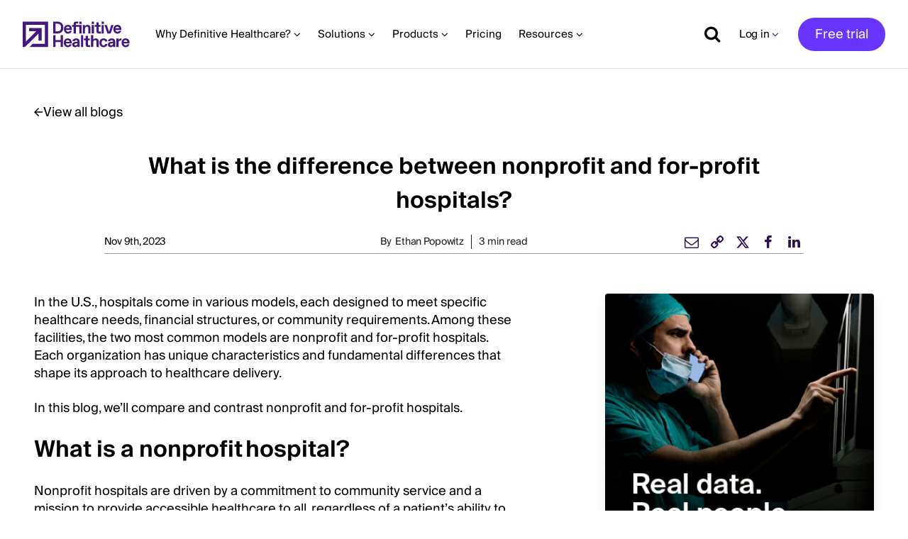

--- FILE ---
content_type: text/html; charset=UTF-8
request_url: https://www.definitivehc.com/blog/the-difference-between-non-profit-and-for-profit-hospitals
body_size: 20529
content:
<!DOCTYPE html>
<!--[if IE 8 ]><html class="coh-ie8"  lang="en" dir="ltr" prefix="og: https://ogp.me/ns#"> <![endif]-->
<!--[if IE 9 ]><html class="coh-ie9"  lang="en" dir="ltr" prefix="og: https://ogp.me/ns#"> <![endif]-->
<!--[if (gt IE 9)|!(IE)]><!--> <html lang="en" dir="ltr" prefix="og: https://ogp.me/ns#"> <!--<![endif]-->
<head>
    <meta charset="utf-8" />
<script async src="https://www.googletagmanager.com/gtag/js?id=UA-26047519-1"></script>
<script>window.dataLayer = window.dataLayer || [];function gtag(){dataLayer.push(arguments)};gtag("js", new Date());gtag("set", "developer_id.dMDhkMT", true);gtag("config", "UA-26047519-1", {"groups":"default","anonymize_ip":true,"page_placeholder":"PLACEHOLDER_page_path"});</script>
<meta name="description" content="Curious what the difference is between for-profit and nonprofit hospitals? Explore what nonprofit and for-profit hospitals are and how they operate." />
<link rel="canonical" href="https://www.definitivehc.com/blog/the-difference-between-non-profit-and-for-profit-hospitals" />
<meta name="robots" content="index, follow" />
<link rel="image_src" href="https://www.definitivehc.com/sites/default/files/2023-04/What%20is%20the%20difference%20between%20nonprofit%20and%20for-profit%20hospitals_.jpg" />
<meta property="og:site_name" content="Definitive Healthcare" />
<meta property="og:type" content="article" />
<meta property="og:url" content="https://www.definitivehc.com/blog/the-difference-between-non-profit-and-for-profit-hospitals" />
<meta property="og:title" content="What is the difference between nonprofit and for-profit hospitals?" />
<meta property="og:description" content="Curious what the difference is between for-profit and nonprofit hospitals? Explore what nonprofit and for-profit hospitals are and how they operate." />
<meta property="og:image" content="https://www.definitivehc.com/sites/default/files/2023-04/What%20is%20the%20difference%20between%20nonprofit%20and%20for-profit%20hospitals_.jpg" />
<meta property="og:image:alt" content="What is the difference between nonprofit and for-profit hospitals" />
<meta name="twitter:card" content="summary_large_image" />
<meta name="twitter:description" content="Nonprofit hospitals are increasingly looking to switch to for-profit ownership models. Learn more about the differences between the two to find out why." />
<meta name="twitter:title" content="What is the difference between nonprofit and for-profit hospitals?" />
<meta name="twitter:url" content="https://www.definitivehc.com/blog/the-difference-between-non-profit-and-for-profit-hospitals" />
<meta name="twitter:image" content="https://www.definitivehc.com/sites/default/files/2023-04/What%20is%20the%20difference%20between%20nonprofit%20and%20for-profit%20hospitals_.jpg" />
<meta name="Generator" content="Drupal 10 (https://www.drupal.org)" />
<meta name="MobileOptimized" content="width" />
<meta name="HandheldFriendly" content="true" />
<meta name="viewport" content="width=device-width, initial-scale=1.0" />
<script data-cfasync="false" type="text/javascript" id="vwoCode">window._vwo_code || (function () {
      var account_id=369101, 
      version=2.1,
      settings_tolerance=2000,
      hide_element='body',
      hide_element_style='opacity:0 !important;filter:alpha(opacity=0) !important;background:none !important',
      /* DO NOT EDIT BELOW THIS LINE */
      f=false,w=window,d=document,v=d.querySelector('#vwoCode'),cK='_vwo_'+account_id+'_settings',cc={};try{var c=JSON.parse(localStorage.getItem('_vwo_'+account_id+'_config'));cc=c&&typeof c==='object'?c:{}}catch(e){}var stT=cc.stT==='session'?w.sessionStorage:w.localStorage;code={use_existing_jquery:function(){return typeof use_existing_jquery!=='undefined'?use_existing_jquery:undefined},library_tolerance:function(){return typeof library_tolerance!=='undefined'?library_tolerance:undefined},settings_tolerance:function(){return cc.sT||settings_tolerance},hide_element_style:function(){return'{'+(cc.hES||hide_element_style)+'}'},hide_element:function(){if(performance.getEntriesByName('first-contentful-paint')[0]){return''}return typeof cc.hE==='string'?cc.hE:hide_element},getVersion:function(){return version},finish:function(e){if(!f){f=true;var t=d.getElementById('_vis_opt_path_hides');if(t)t.parentNode.removeChild(t);if(e)(new Image).src='https://dev.visualwebsiteoptimizer.com/ee.gif?a='+account_id+e}},finished:function(){return f},addScript:function(e){var t=d.createElement('script');t.type='text/javascript';if(e.src){t.src=e.src}else{t.text=e.text}d.getElementsByTagName('head')[0].appendChild(t)},load:function(e,t){var i=this.getSettings(),n=d.createElement('script'),r=this;t=t||{};if(i){n.textContent=i;d.getElementsByTagName('head')[0].appendChild(n);if(!w.VWO||VWO.caE){stT.removeItem(cK);r.load(e)}}else{var o=new XMLHttpRequest;o.open('GET',e,true);o.withCredentials=!t.dSC;o.responseType=t.responseType||'text';o.onload=function(){if(t.onloadCb){return t.onloadCb(o,e)}if(o.status===200){_vwo_code.addScript({text:o.responseText})}else{_vwo_code.finish('&e=loading_failure:'+e)}};o.onerror=function(){if(t.onerrorCb){return t.onerrorCb(e)}_vwo_code.finish('&e=loading_failure:'+e)};o.send()}},getSettings:function(){try{var e=stT.getItem(cK);if(!e){return}e=JSON.parse(e);if(Date.now()>e.e){stT.removeItem(cK);return}return e.s}catch(e){return}},init:function(){if(d.URL.indexOf('__vwo_disable__')>-1)return;var e=this.settings_tolerance();w._vwo_settings_timer=setTimeout(function(){_vwo_code.finish();stT.removeItem(cK)},e);var t;if(this.hide_element()!=='body'){t=d.createElement('style');var i=this.hide_element(),n=i?i+this.hide_element_style():'',r=d.getElementsByTagName('head')[0];t.setAttribute('id','_vis_opt_path_hides');v&&t.setAttribute('nonce',v.nonce);t.setAttribute('type','text/css');if(t.styleSheet)t.styleSheet.cssText=n;else t.appendChild(d.createTextNode(n));r.appendChild(t)}else{t=d.getElementsByTagName('head')[0];var n=d.createElement('div');n.style.cssText='z-index: 2147483647 !important;position: fixed !important;left: 0 !important;top: 0 !important;width: 100% !important;height: 100% !important;background: white !important;';n.setAttribute('id','_vis_opt_path_hides');n.classList.add('_vis_hide_layer');t.parentNode.insertBefore(n,t.nextSibling)}var o='https://dev.visualwebsiteoptimizer.com/j.php?a='+account_id+'&u='+encodeURIComponent(d.URL)+'&vn='+version;if(w.location.search.indexOf('_vwo_xhr')!==-1){this.addScript({src:o})}else{this.load(o+'&x=true')}}};w._vwo_code=code;code.init();})()</script>
<script type="application/ld+json">{
    "@context": "https:\/\/schema.org",
    "@type": "BlogPosting",
    "mainEntityOfPage": {
        "@type": "WebPage",
        "@id": "https:\/\/www.definitivehc.com\/blog\/the-difference-between-non-profit-and-for-profit-hospitals"
    },
    "headline": "What is the difference between nonprofit and for-profit hospitals?",
    "description": "Curious what the difference is between for-profit and nonprofit hospitals? Explore what nonprofit and for-profit hospitals are and how they operate.",
    "image": "https:\/\/www.definitivehc.com\/sites\/default\/files\/2023-04\/What%20is%20the%20difference%20between%20nonprofit%20and%20for-profit%20hospitals_.jpg",
    "author": {
        "@type": "Person",
        "name": null,
        "url": "https:\/\/www.definitivehc.com\/blog\/author\/"
    },
    "publisher": {
        "@type": "Organization",
        "name": "Definitive Healthcare",
        "logo": {
            "@type": "ImageObject",
            "url": "https:\/\/www.definitivehc.com\/sites\/default\/files\/images\/DH_nav_logo.svg"
        }
    },
    "datePublished": "Thu, 11\/09\/2023 - 14:40",
    "dateModified": "Fri, 05\/17\/2024 - 13:25"
}</script>
<script src="https://cdn.cookielaw.org/scripttemplates/otSDKStub.js" type="text/javascript" charset="UTF-8" data-domain-script="cd2d0bc7-dbbb-4387-8eaf-94bfc593b7fd"></script>
<script type="text/javascript">
function OptanonWrapper() { }
</script>
<script type="text/javascript" src="https://cdn.bizible.com/scripts/bizible.js" async=""></script>
<script type="text/javascript" id="hs-script-loader" async="async" defer="defer" src="//js.hs-scripts.com/47315195.js"></script>
<script type="application/ld+json">{
    "@context": "https://schema.org",
    "@graph": [
        {
            "@type": "Organization",
            "@id": "https://www.definitivehc.com/#organization",
            "name": "Definitive Healthcare",
            "url": "https://www.definitivehc.com/",
            "sameAs": [
                "https://www.facebook.com/definitivehc/",
                "https://twitter.com/definitivehc",
                "https://www.instagram.com/dhc_people/",
                "https://www.youtube.com/channel/UC_E51uhkdLT0yAEN3HDyQhA",
                "https://www.linkedin.com/company/definitive-healthcare/"
            ],
            "logo": {
                "@type": "ImageObject",
                "representativeOfPage": "False",
                "url": "https://www.definitivehc.com/sites/default/files/images/DH_nav_logo.svg"
            }
        },
        {
            "@type": "WebPage",
            "@id": "https://www.definitivehc.com/blog/the-difference-between-non-profit-and-for-profit-hospitals",
            "breadcrumb": {
                "@type": "BreadcrumbList",
                "itemListElement": [
                    {
                        "@type": "ListItem",
                        "position": 1,
                        "name": "Blog",
                        "item": "https://www.definitivehc.com/blog"
                    },
                    {
                        "@type": "ListItem",
                        "position": 2,
                        "name": "What Is The Difference Between Nonprofit and For-profit Hospitals?",
                        "item": "https://www.definitivehc.com/blog/the-difference-between-non-profit-and-for-profit-hospitals"
                    }
                ]
            },
            "inLanguage": "en-US"
        },
        {
            "@type": "WebSite",
            "@id": "https://www.definitivehc.com/#website",
            "name": "Definitive Healthcare",
            "url": "https://www.definitivehc.com/",
            "potentialAction": {
                "@type": "SearchAction",
                "target": {
                    "@type": "EntryPoint",
                    "urlTemplate": "https://www.definitivehc.com/search?term={search_term_string}"
                },
                "query-input": "required name=search_term_string"
            },
            "publisher": {
                "@type": "Organization",
                "name": "Definitive Healthcare",
                "url": "https://www.definitivehc.com/",
                "sameAs": [
                    "https://www.facebook.com/definitivehc/",
                    "https://twitter.com/definitivehc",
                    "https://www.instagram.com/dhc_people/",
                    "https://www.youtube.com/channel/UC_E51uhkdLT0yAEN3HDyQhA",
                    "https://www.linkedin.com/company/definitive-healthcare/"
                ],
                "logo": {
                    "@type": "ImageObject",
                    "representativeOfPage": "False",
                    "url": "https://www.definitivehc.com/sites/default/files/images/DH_nav_logo.svg"
                }
            }
        }
    ]
}</script>
<link rel="icon" href="/sites/default/files/400-Logomark-HighLight-Purple.svg" type="image/svg+xml" />
<script src="/sites/default/files/google_tag/googletag/google_tag.script.js?t9l9jl" defer></script>

    <title>Difference between for-profit and nonprofit hospitals</title>
    <link rel="stylesheet" media="all" href="/sites/default/files/css/css_4jmg6Z66UmVhL_II1xQqmW0o7ZVijJem8kAJC0MQCgU.css?delta=0&amp;language=en&amp;theme=definitivehc&amp;include=[base64]" />
<link rel="stylesheet" media="all" href="/sites/default/files/css/css_sqnSKCU2V1YSu3_Nw3flqR1LO0Y41BR0b88-IPMFX-o.css?delta=1&amp;language=en&amp;theme=definitivehc&amp;include=[base64]" />

    
    <style>.ssa-instance-119def7682a719934845255b94b7e4f8.coh-ce-cpt_divider-878a9e45 {    height: 1px;    margin-top: 0px;    margin-bottom: 0px;    background-color: rgba(221, 221, 221, 1);}</style>
<style>.ssa-instance-228f3c5d2d74eb7c35e086a13b181f71.coh-ce-cpt_social_links_card-86ff4f8a {  display: -webkit-box;  display: -webkit-flex;  display: -ms-flexbox;  display: flex;    -webkit-box-flex: 1;    -webkit-flex-grow: 1;        -ms-flex-positive: 1;            flex-grow: 1;  -webkit-box-orient: vertical;  -webkit-box-direction: normal;  -webkit-flex-direction: column;      -ms-flex-direction: column;          flex-direction: column;}.border.ssa-instance-228f3c5d2d74eb7c35e086a13b181f71.coh-ce-cpt_social_links_card-86ff4f8a {  border-width: 0.0625rem;  border-style: solid;}.color-icons.ssa-instance-228f3c5d2d74eb7c35e086a13b181f71.coh-ce-cpt_social_links_card-86ff4f8a a {  background-color: rgb(65, 25, 125);}.color-icons.ssa-instance-228f3c5d2d74eb7c35e086a13b181f71.coh-ce-cpt_social_links_card-86ff4f8a a:hover {  background-color: rgb(103, 53, 255);}.dark-icons.ssa-instance-228f3c5d2d74eb7c35e086a13b181f71.coh-ce-cpt_social_links_card-86ff4f8a a {  background-color: rgb(0, 0, 0);}.dark-icons.ssa-instance-228f3c5d2d74eb7c35e086a13b181f71.coh-ce-cpt_social_links_card-86ff4f8a a:hover {  background-color: rgb(72, 72, 72);}.light-icons.ssa-instance-228f3c5d2d74eb7c35e086a13b181f71.coh-ce-cpt_social_links_card-86ff4f8a a {  background-color: rgb(242, 242, 242);}.light-icons.ssa-instance-228f3c5d2d74eb7c35e086a13b181f71.coh-ce-cpt_social_links_card-86ff4f8a a:before {  color: rgb(65, 25, 125);}.light-icons.ssa-instance-228f3c5d2d74eb7c35e086a13b181f71.coh-ce-cpt_social_links_card-86ff4f8a a:hover {  background-color: rgb(219, 219, 220);}.light-icons.ssa-instance-228f3c5d2d74eb7c35e086a13b181f71.coh-ce-cpt_social_links_card-86ff4f8a a:hover:before {  color: rgb(65, 25, 125);}.purple-icons.ssa-instance-228f3c5d2d74eb7c35e086a13b181f71.coh-ce-cpt_social_links_card-86ff4f8a a {  background-color: rgba(0, 0, 0, 0);}.purple-icons.ssa-instance-228f3c5d2d74eb7c35e086a13b181f71.coh-ce-cpt_social_links_card-86ff4f8a a:before {  color: rgb(43, 15, 79);}</style>
<style>.ssa-instance-7268e1d0fe747024032007f5115a4cea.coh-ce-cpt_text-6773d17b {    -webkit-box-flex: 0;    -webkit-flex-grow: 0;        -ms-flex-positive: 0;            flex-grow: 0;}.border.ssa-instance-7268e1d0fe747024032007f5115a4cea.coh-ce-cpt_text-6773d17b {  border-width: 0.0625rem;  border-style: solid;}</style>
<style>.ssa-instance-78dd7c50e718c3d4c3f9909711c54ceb.coh-ce-cpt_text-6773d17b {    -webkit-box-flex: 0;    -webkit-flex-grow: 0;        -ms-flex-positive: 0;            flex-grow: 0;}.border.ssa-instance-78dd7c50e718c3d4c3f9909711c54ceb.coh-ce-cpt_text-6773d17b {  border-width: 0.0625rem;  border-style: solid;}</style>
<style>.ssa-instance-1cb1f4d35a2a407eef1afb01de46d01e.coh-ce-cpt_text-6773d17b {    -webkit-box-flex: 0;    -webkit-flex-grow: 0;        -ms-flex-positive: 0;            flex-grow: 0;}.border.ssa-instance-1cb1f4d35a2a407eef1afb01de46d01e.coh-ce-cpt_text-6773d17b {  border-width: 0.0625rem;  border-style: solid;}</style>
<style>.ssa-instance-68603e6bd001ecd1860be36f5e5052a4.coh-ce-cpt_text-6773d17b {    -webkit-box-flex: 0;    -webkit-flex-grow: 0;        -ms-flex-positive: 0;            flex-grow: 0;}.border.ssa-instance-68603e6bd001ecd1860be36f5e5052a4.coh-ce-cpt_text-6773d17b {  border-width: 0.0625rem;  border-style: solid;}</style>
<style>.ssa-instance-5e38f0021d662194d2bb17a4aa15cf81.coh-ce-cpt_text-6773d17b {    -webkit-box-flex: 0;    -webkit-flex-grow: 0;        -ms-flex-positive: 0;            flex-grow: 0;}.border.ssa-instance-5e38f0021d662194d2bb17a4aa15cf81.coh-ce-cpt_text-6773d17b {  border-width: 0.0625rem;  border-style: solid;}</style>
<style>.ssa-instance-e23ff802d1072c298840208c3979361d.coh-ce-cpt_text-6773d17b {    -webkit-box-flex: 0;    -webkit-flex-grow: 0;        -ms-flex-positive: 0;            flex-grow: 0;}.border.ssa-instance-e23ff802d1072c298840208c3979361d.coh-ce-cpt_text-6773d17b {  border-width: 0.0625rem;  border-style: solid;}</style>
<style>.ssa-instance-b77bf4167b928bebd2986a4d41781432.coh-ce-cpt_text-6773d17b {    -webkit-box-flex: 0;    -webkit-flex-grow: 0;        -ms-flex-positive: 0;            flex-grow: 0;}.border.ssa-instance-b77bf4167b928bebd2986a4d41781432.coh-ce-cpt_text-6773d17b {  border-width: 0.0625rem;  border-style: solid;}</style>
<style>.ssa-instance-a063fdb8db8504dfb5855fe4023f6e32.coh-ce-cpt_text-6773d17b {    -webkit-box-flex: 0;    -webkit-flex-grow: 0;        -ms-flex-positive: 0;            flex-grow: 0;}.border.ssa-instance-a063fdb8db8504dfb5855fe4023f6e32.coh-ce-cpt_text-6773d17b {  border-width: 0.0625rem;  border-style: solid;}</style>
<style>.ssa-instance-d8a95a5187f67021fbf297a0f083c959.coh-ce-cpt_text-6773d17b {    -webkit-box-flex: 0;    -webkit-flex-grow: 0;        -ms-flex-positive: 0;            flex-grow: 0;}.border.ssa-instance-d8a95a5187f67021fbf297a0f083c959.coh-ce-cpt_text-6773d17b {  border-width: 0.0625rem;  border-style: solid;}</style>
<style>.ssa-instance-f9beb473ef7b148f130920ded1c19f0c.coh-ce-cpt_text-6773d17b {    -webkit-box-flex: 0;    -webkit-flex-grow: 0;        -ms-flex-positive: 0;            flex-grow: 0;}.border.ssa-instance-f9beb473ef7b148f130920ded1c19f0c.coh-ce-cpt_text-6773d17b {  border-width: 0.0625rem;  border-style: solid;}</style>
<style>.ssa-instance-63ea3aa42425ed2cb476ec6ee4f47525.coh-ce-cpt_text-6773d17b {    -webkit-box-flex: 0;    -webkit-flex-grow: 0;        -ms-flex-positive: 0;            flex-grow: 0;}.border.ssa-instance-63ea3aa42425ed2cb476ec6ee4f47525.coh-ce-cpt_text-6773d17b {  border-width: 0.0625rem;  border-style: solid;}</style>
<style>.ssa-instance-877ce67591c11cb1968bab1e486c0d77.coh-ce-cpt_text-6773d17b {    -webkit-box-flex: 0;    -webkit-flex-grow: 0;        -ms-flex-positive: 0;            flex-grow: 0;}.border.ssa-instance-877ce67591c11cb1968bab1e486c0d77.coh-ce-cpt_text-6773d17b {  border-width: 0.0625rem;  border-style: solid;}</style>
<style>.ssa-instance-11b14fdc8bcab6cc691fae28f654638e.coh-ce-cpt_text-6773d17b {    -webkit-box-flex: 0;    -webkit-flex-grow: 0;        -ms-flex-positive: 0;            flex-grow: 0;}.border.ssa-instance-11b14fdc8bcab6cc691fae28f654638e.coh-ce-cpt_text-6773d17b {  border-width: 0.0625rem;  border-style: solid;}</style>
<style>.ssa-instance-84ed0618bc3a8bb2337d478626c7bb80.coh-ce-cpt_text-6773d17b {    -webkit-box-flex: 0;    -webkit-flex-grow: 0;        -ms-flex-positive: 0;            flex-grow: 0;}.border.ssa-instance-84ed0618bc3a8bb2337d478626c7bb80.coh-ce-cpt_text-6773d17b {  border-width: 0.0625rem;  border-style: solid;}</style>
<style>.ssa-instance-ea193e321b9f4606ac04aa7cfd5b6434.coh-ce-cpt_text-6773d17b {    -webkit-box-flex: 0;    -webkit-flex-grow: 0;        -ms-flex-positive: 0;            flex-grow: 0;}.border.ssa-instance-ea193e321b9f4606ac04aa7cfd5b6434.coh-ce-cpt_text-6773d17b {  border-width: 0.0625rem;  border-style: solid;}</style>
<style>.ssa-instance-84181158290406a296b1859a7b10b2d1.coh-ce-cpt_text-6773d17b {    -webkit-box-flex: 0;    -webkit-flex-grow: 0;        -ms-flex-positive: 0;            flex-grow: 0;}.border.ssa-instance-84181158290406a296b1859a7b10b2d1.coh-ce-cpt_text-6773d17b {  border-width: 0.0625rem;  border-style: solid;}</style>
<style>.ssa-instance-7d48320fb1e1243d030aa1b7adcb84b4.coh-ce-cpt_text-6773d17b {    -webkit-box-flex: 0;    -webkit-flex-grow: 0;        -ms-flex-positive: 0;            flex-grow: 0;}.border.ssa-instance-7d48320fb1e1243d030aa1b7adcb84b4.coh-ce-cpt_text-6773d17b {  border-width: 0.0625rem;  border-style: solid;}</style>
<style>.ssa-instance-b98798e3f9581f22843ba3535c1d7e10.coh-ce-cpt_text-6773d17b {    -webkit-box-flex: 0;    -webkit-flex-grow: 0;        -ms-flex-positive: 0;            flex-grow: 0;}.border.ssa-instance-b98798e3f9581f22843ba3535c1d7e10.coh-ce-cpt_text-6773d17b {  border-width: 0.0625rem;  border-style: solid;}</style>
<style>.ssa-instance-04eee67953cbacfdda76d688c296f8d4.coh-ce-cpt_text-6773d17b {    -webkit-box-flex: 0;    -webkit-flex-grow: 0;        -ms-flex-positive: 0;            flex-grow: 0;}.border.ssa-instance-04eee67953cbacfdda76d688c296f8d4.coh-ce-cpt_text-6773d17b {  border-width: 0.0625rem;  border-style: solid;}</style>
<style>.ssa-instance-993e416bef25ca6a6f8f4b547d2fb48a.coh-ce-cpt_text-6773d17b {    -webkit-box-flex: 0;    -webkit-flex-grow: 0;        -ms-flex-positive: 0;            flex-grow: 0;}.border.ssa-instance-993e416bef25ca6a6f8f4b547d2fb48a.coh-ce-cpt_text-6773d17b {  border-width: 0.0625rem;  border-style: solid;}</style>
<style>.ssa-instance-ebf21b4f21cc77f894fed3b152c4a522.coh-ce-cpt_text-6773d17b {    -webkit-box-flex: 0;    -webkit-flex-grow: 0;        -ms-flex-positive: 0;            flex-grow: 0;}.border.ssa-instance-ebf21b4f21cc77f894fed3b152c4a522.coh-ce-cpt_text-6773d17b {  border-width: 0.0625rem;  border-style: solid;}</style>
<style>.ssa-instance-b2f2f2af02afbfbb6058d58051fe6d4c.coh-ce-cpt_text-6773d17b {    -webkit-box-flex: 0;    -webkit-flex-grow: 0;        -ms-flex-positive: 0;            flex-grow: 0;}.border.ssa-instance-b2f2f2af02afbfbb6058d58051fe6d4c.coh-ce-cpt_text-6773d17b {  border-width: 0.0625rem;  border-style: solid;}</style>
<style>.ssa-instance-51d86c1a5452e97e4ebc0080127c0a4c.coh-ce-cpt_text-6773d17b {    -webkit-box-flex: 0;    -webkit-flex-grow: 0;        -ms-flex-positive: 0;            flex-grow: 0;}.border.ssa-instance-51d86c1a5452e97e4ebc0080127c0a4c.coh-ce-cpt_text-6773d17b {  border-width: 0.0625rem;  border-style: solid;}</style>
<style>.ssa-instance-b25929f1d08aa828f0f376f7c868e60e.coh-ce-cpt_text-6773d17b {    -webkit-box-flex: 0;    -webkit-flex-grow: 0;        -ms-flex-positive: 0;            flex-grow: 0;}.border.ssa-instance-b25929f1d08aa828f0f376f7c868e60e.coh-ce-cpt_text-6773d17b {  border-width: 0.0625rem;  border-style: solid;}</style>
<style>.ssa-instance-0fc883a9894f1aa77814eb5e535d3b56.coh-ce-cpt_text-6773d17b {    -webkit-box-flex: 0;    -webkit-flex-grow: 0;        -ms-flex-positive: 0;            flex-grow: 0;}.border.ssa-instance-0fc883a9894f1aa77814eb5e535d3b56.coh-ce-cpt_text-6773d17b {  border-width: 0.0625rem;  border-style: solid;}</style>
<style>.ssa-instance-e4e377222f553ee0b41e75a87f06b647.coh-ce-cpt_text-6773d17b {    -webkit-box-flex: 0;    -webkit-flex-grow: 0;        -ms-flex-positive: 0;            flex-grow: 0;}.border.ssa-instance-e4e377222f553ee0b41e75a87f06b647.coh-ce-cpt_text-6773d17b {  border-width: 0.0625rem;  border-style: solid;}</style>
<style>.ssa-instance-38aa260a0b4854386dc5847121053523.coh-ce-cpt_text-6773d17b {    -webkit-box-flex: 0;    -webkit-flex-grow: 0;        -ms-flex-positive: 0;            flex-grow: 0;}.border.ssa-instance-38aa260a0b4854386dc5847121053523.coh-ce-cpt_text-6773d17b {  border-width: 0.0625rem;  border-style: solid;}</style>
<style>.ssa-instance-4aac01e9ec1ba52bac181083c2445ace.coh-ce-cpt_text-6773d17b {    -webkit-box-flex: 0;    -webkit-flex-grow: 0;        -ms-flex-positive: 0;            flex-grow: 0;}.border.ssa-instance-4aac01e9ec1ba52bac181083c2445ace.coh-ce-cpt_text-6773d17b {  border-width: 0.0625rem;  border-style: solid;}</style>
<style>.ssa-instance-6181453a01811ad0294a87678cbfc4f8.coh-ce-cpt_text-6773d17b {    -webkit-box-flex: 0;    -webkit-flex-grow: 0;        -ms-flex-positive: 0;            flex-grow: 0;}.border.ssa-instance-6181453a01811ad0294a87678cbfc4f8.coh-ce-cpt_text-6773d17b {  border-width: 0.0625rem;  border-style: solid;}</style>
<style>.ssa-instance-4924020a04711802f33e8389bb0d7090.coh-ce-cpt_text-6773d17b {    -webkit-box-flex: 0;    -webkit-flex-grow: 0;        -ms-flex-positive: 0;            flex-grow: 0;}.border.ssa-instance-4924020a04711802f33e8389bb0d7090.coh-ce-cpt_text-6773d17b {  border-width: 0.0625rem;  border-style: solid;}</style>
<style>.ssa-instance-55a4cddc45a8f3df024623ac1a433644.coh-ce-cpt_text-6773d17b {    -webkit-box-flex: 0;    -webkit-flex-grow: 0;        -ms-flex-positive: 0;            flex-grow: 0;}.border.ssa-instance-55a4cddc45a8f3df024623ac1a433644.coh-ce-cpt_text-6773d17b {  border-width: 0.0625rem;  border-style: solid;}</style>
<style>.ssa-instance-30a370ce5540e124721f7d2410e1e2c2.coh-ce-cpt_text-6773d17b {    -webkit-box-flex: 0;    -webkit-flex-grow: 0;        -ms-flex-positive: 0;            flex-grow: 0;}.border.ssa-instance-30a370ce5540e124721f7d2410e1e2c2.coh-ce-cpt_text-6773d17b {  border-width: 0.0625rem;  border-style: solid;}</style>
<style>.ssa-instance-6e383e63f474ff1eda4ba5b4161c529b.coh-ce-cpt_text-6773d17b {    -webkit-box-flex: 0;    -webkit-flex-grow: 0;        -ms-flex-positive: 0;            flex-grow: 0;}.border.ssa-instance-6e383e63f474ff1eda4ba5b4161c529b.coh-ce-cpt_text-6773d17b {  border-width: 0.0625rem;  border-style: solid;}</style>
</head>
<body class="path-node page-node-type-blog-post">
<a href="#main-content" class="visually-hidden focusable skip-link">
    Skip to main content
</a>
<noscript><iframe src="https://www.googletagmanager.com/ns.html?id=GTM-PS3KRK" height="0" width="0" style="display:none;visibility:hidden"></iframe></noscript>
  <div class="dialog-off-canvas-main-canvas" data-off-canvas-main-canvas>
                               
<div class="ssa-component coh-component ssa-component-instance-2deda0ba-35c6-4be9-a864-fea3e44be036 coh-component-instance-2deda0ba-35c6-4be9-a864-fea3e44be036" data-element="dh_rawhtml_element">
  <style> span.coh-link.js-coh-menu-item-link { min-width: 59px !important; } a.coh-style-link-button-color { min-width: 109px !important; } .toolbar .toolbar-icon.toolbar-handle::before { background-image: none !important; } @media (min-width: 1111px) { div.coh-style-search-block { top: 3.3rem; } div.coh-style-search-block { right: 285px !important; top: -2.3125rem !important; } div.coh-style-search-block.coh-ce-cpt_site_header-10312ee9 { top: -2.3125rem !important; } } @media (max-width: 1110px) { div.coh-style-search-block { top: 3.3rem; height: 1.875rem; line-height: 1.5rem; padding: .2rem; width: 80%; left: 3.9rem; } form#views-exposed-form-acquia-search-page .form-text { height: 1.8rem; } } span.xxl-black { color:#111; font-size:32px; } span.xl-black { color:#111; font-size:28px; } span.l-black { color:#111; font-size:24px; } span.m-black { color:#111; font-size:22px; } span.s-black { color:#111; font-size:18px; } span.xs-black { color:#111; font-size:14px; } span.xxs-black { color:#111; font-size:10px; } </style>
</div>
  <header class="coh-container ssa-component coh-component ssa-component-instance-2deda0ba-35c6-4be9-a864-fea3e44be036 coh-component-instance-2deda0ba-35c6-4be9-a864-fea3e44be036 site-header coh-style-header-light-theme header-position--fixed menu-position-desktop--center menu-column-count-desktop-3 coh-style-focusable-content coh-ce-cpt_site_header-c70de9e" >  <div class="coh-container coh-ce-cpt_site_header-4dc928ec" >  <div class="coh-container coh-ce-cpt_site_header-259517cb" >  <a href="/" class="coh-link coh-ce-cpt_site_header-bec3e1ee" target="_self" >  <img class="coh-image coh-ce-cpt_site_header-4a9f70ba coh-image-responsive-xl" width="151" height="37" src="/sites/default/files/logo/DFHC-logo-k.svg" alt="Definitive Healthcare" /> </a> </div>  <div class="coh-container main-menu-wrapper coh-ce-cpt_site_header-f2bb8949" >  <div class="coh-container coh-ce-cpt_site_header-da0d809a" >  <nav class="coh-container main-menu coh-ce-cpt_site_header-acf37190" >  <div class="coh-container coh-ce-cpt_site_header-d78326c6" >  <button class="coh-button search-toggle-button coh-ce-cpt_site_header-69cfd253 coh-interaction" data-interaction-modifiers="[{&quot;modifierType&quot;:&quot;toggle-modifier-accessible-collapsed&quot;,&quot;interactionScope&quot;:&quot;component&quot;,&quot;modifierName&quot;:&quot;search-active&quot;,&quot;interactionTarget&quot;:&quot;.search-toggle-button&quot;}]" aria-haspopup="true" aria-expanded="false" aria-label="Show search mobile" data-coh-settings='{ "xl":{"buttonAnimation":[{"animationType":"blind","animationScope":"component","animationDirection":"up","animationEasing":"easeInOutCubic","animationDuration":200,"animationTarget":".search-wrapper"}]} }' type="button"> </button>  <div class="coh-container search-wrapper coh-ce-cpt_site_header-f7fc4a4" >  <div class="coh-container coh-container-boxed" >  <div class="coh-block coh-style-search-block"> <div class="views-exposed-form settings-tray-editable" data-drupal-selector="views-exposed-form-acquia-search-page" id="block-exposedformacquia-searchpage" data-drupal-settingstray="editable">
  
    
      <form action="/search" method="get" id="views-exposed-form-acquia-search-page" accept-charset="UTF-8">
  <div class="js-form-item form-item js-form-type-textfield form-type-textfield js-form-item-search form-item-search">
      <label for="edit-search">Search</label>
        <input data-drupal-selector="edit-search" type="text" id="edit-search" name="search" value="" size="30" maxlength="128" class="form-text" />

        </div>
<div data-drupal-selector="edit-actions" class="form-actions js-form-wrapper form-wrapper" id="edit-actions"><input data-drupal-selector="edit-submit-acquia-search" type="submit" id="edit-submit-acquia-search" value="Search" class="button js-form-submit form-submit" />
</div>


</form>

  </div>
 </div> </div> </div> </div>           <ul class="coh-menu-list-container coh-unordered-list primary-nav-menu menu-level-1 coh-ce-6ed82b86"><li class="coh-menu-list-item coh-ce-cfeba3d3 js-coh-menu-item has-children" data-coh-settings='{"xl":"hidden"}' >      <span    data-coh-settings='{ "xl":{"link_interaction":"toggle-on-hover","animationType":"fade","animationEasing":"easeInOutCubic","animationTarget":".menu-level-2-wrapper","animationDuration":300},"sm":{"link_interaction":"toggle-on-click","animationType":"blind","animationDirection":"up","animationEasing":"easeInOutCubic","animationTarget":".menu-level-2-wrapper","animationDuration":300} }' class="coh-link coh-ce-7603bfd js-coh-menu-item-link" >Why Definitive Healthcare?</span>  <div class="coh-container menu-level-2-wrapper Main navigation coh-style-defhc-menu-level-2-wrapper coh-style-defhc-menu-level-2-wrapper-261 coh-ce-3e784c59 coh-container-boxed" >  <div class="coh-container coh-style-padding-left-remove coh-ce-28962f51 coh-container-boxed" >   <ul class="coh-menu-list-container coh-unordered-list menu-level-2 coh-ce-41faece7"><li class="coh-menu-list-item  coh-ce-e61bc1dc js-coh-menu-item has-children" data-coh-settings='{"xl":"hidden"}' >     <span    data-coh-settings='{ "xl":{"link_interaction":"toggle-on-hover","animationType":"none"} }' class="coh-link coh-ce-5d9b5c92 js-coh-menu-item-link" >Overview</span>  <div class="coh-container" >   <ul class="coh-menu-list-container coh-unordered-list menu-level-3 coh-ce-7666841d"><li class="coh-menu-list-item coh-ce-d344be45 js-coh-menu-item" data-coh-settings='{"xl":"hidden"}' >   <a href="/about"   data-coh-settings='{ "xl":{"link_interaction":"toggle-on-hover","animationType":"none"} }' class="coh-link coh-style-arrow-link-navbar coh-ce-15c8ccca js-coh-menu-item-link"  title="Helping you improve healthcare">About Us</a>                   <div class="coh-wysiwyg ssa-component coh-component ssa-component-instance-ff6c0cc1-d48a-46b6-bef8-98d5eec123e7 coh-component-instance-ff6c0cc1-d48a-46b6-bef8-98d5eec123e7  coh-style-text-color-light-background         ssa-instance-6e383e63f474ff1eda4ba5b4161c529b coh-ce-cpt_text-6773d17b"  >    <p>Helping you improve&nbsp;healthcare</p> </div>  
</li><li class="coh-menu-list-item coh-ce-d344be45 js-coh-menu-item" data-coh-settings='{"xl":"hidden"}' >   <a href="/case-studies"   data-coh-settings='{ "xl":{"link_interaction":"toggle-on-hover","animationType":"none"} }' class="coh-link coh-style-arrow-link-navbar coh-ce-15c8ccca js-coh-menu-item-link"  title="Explore real client success stories">Case Studies</a>                   <div class="coh-wysiwyg ssa-component coh-component ssa-component-instance-ff6c0cc1-d48a-46b6-bef8-98d5eec123e7 coh-component-instance-ff6c0cc1-d48a-46b6-bef8-98d5eec123e7  coh-style-text-color-light-background         ssa-instance-7268e1d0fe747024032007f5115a4cea coh-ce-cpt_text-6773d17b"  >    <p>Explore real client success&nbsp;stories</p> </div>  
</li><li class="coh-menu-list-item coh-ce-d344be45 js-coh-menu-item" data-coh-settings='{"xl":"hidden"}' >   <a href="/about/careers"   data-coh-settings='{ "xl":{"link_interaction":"toggle-on-hover","animationType":"none"} }' class="coh-link coh-style-arrow-link-navbar coh-ce-15c8ccca js-coh-menu-item-link "  title="We’re hiring – come join our team!">Careers</a>                   <div class="coh-wysiwyg ssa-component coh-component ssa-component-instance-ff6c0cc1-d48a-46b6-bef8-98d5eec123e7 coh-component-instance-ff6c0cc1-d48a-46b6-bef8-98d5eec123e7  coh-style-text-color-light-background         ssa-instance-30a370ce5540e124721f7d2410e1e2c2 coh-ce-cpt_text-6773d17b"  >    <p>We’re hiring – come join&nbsp;our team!</p> </div>  
</li></ul>   </div></li><li class="coh-menu-list-item  coh-ce-e61bc1dc js-coh-menu-item has-children" data-coh-settings='{"xl":"hidden"}' >     <span    data-coh-settings='{ "xl":{"link_interaction":"toggle-on-hover","animationType":"none"} }' class="coh-link coh-ce-5d9b5c92 js-coh-menu-item-link" >Data &amp; Technology</span>  <div class="coh-container" >   <ul class="coh-menu-list-container coh-unordered-list menu-level-3 coh-ce-7666841d"><li class="coh-menu-list-item coh-ce-d344be45 js-coh-menu-item" data-coh-settings='{"xl":"hidden"}' >   <a href="/why-definitive-healthcare/data-technology/atlas-dataset"   data-coh-settings='{ "xl":{"link_interaction":"toggle-on-hover","animationType":"none"} }' class="coh-link coh-style-arrow-link-navbar coh-ce-15c8ccca js-coh-menu-item-link"  title="Adding clarity to the complex">Atlas Dataset</a>                   <div class="coh-wysiwyg ssa-component coh-component ssa-component-instance-ff6c0cc1-d48a-46b6-bef8-98d5eec123e7 coh-component-instance-ff6c0cc1-d48a-46b6-bef8-98d5eec123e7  coh-style-text-color-light-background         ssa-instance-55a4cddc45a8f3df024623ac1a433644 coh-ce-cpt_text-6773d17b"  >    <p>Adding clarity to the&nbsp;complex</p> </div>  
</li><li class="coh-menu-list-item coh-ce-d344be45 js-coh-menu-item" data-coh-settings='{"xl":"hidden"}' >   <a href="/definitive-id"   data-coh-settings='{ "xl":{"link_interaction":"toggle-on-hover","animationType":"none"} }' class="coh-link coh-style-arrow-link-navbar coh-ce-15c8ccca js-coh-menu-item-link"  title="A unique ID for every player">Definitive ID</a>                   <div class="coh-wysiwyg ssa-component coh-component ssa-component-instance-ff6c0cc1-d48a-46b6-bef8-98d5eec123e7 coh-component-instance-ff6c0cc1-d48a-46b6-bef8-98d5eec123e7  coh-style-text-color-light-background         ssa-instance-4924020a04711802f33e8389bb0d7090 coh-ce-cpt_text-6773d17b"  >    <p>A unique ID for every&nbsp;player</p> </div>  
</li></ul>   </div></li><li class="coh-menu-list-item  coh-ce-e61bc1dc js-coh-menu-item has-children" data-coh-settings='{"xl":"hidden"}' >     <span    data-coh-settings='{ "xl":{"link_interaction":"toggle-on-hover","animationType":"none"} }' class="coh-link coh-ce-5d9b5c92 js-coh-menu-item-link" >Services</span>  <div class="coh-container" >   <ul class="coh-menu-list-container coh-unordered-list menu-level-3 coh-ce-7666841d"><li class="coh-menu-list-item coh-ce-d344be45 js-coh-menu-item" data-coh-settings='{"xl":"hidden"}' >   <a href="/why-definitive-healthcare/services/data-management-integrations"   data-coh-settings='{ "xl":{"link_interaction":"toggle-on-hover","animationType":"none"} }' class="coh-link coh-style-arrow-link-navbar coh-ce-15c8ccca js-coh-menu-item-link"  title="Enrich your systems with our data">Data Management &amp; Integrations</a>                   <div class="coh-wysiwyg ssa-component coh-component ssa-component-instance-ff6c0cc1-d48a-46b6-bef8-98d5eec123e7 coh-component-instance-ff6c0cc1-d48a-46b6-bef8-98d5eec123e7  coh-style-text-color-light-background         ssa-instance-6181453a01811ad0294a87678cbfc4f8 coh-ce-cpt_text-6773d17b"  >    <p>Enrich your systems with our&nbsp;data</p> </div>  
</li><li class="coh-menu-list-item coh-ce-d344be45 js-coh-menu-item" data-coh-settings='{"xl":"hidden"}' >   <a href="/advanced-analytics"   data-coh-settings='{ "xl":{"link_interaction":"toggle-on-hover","animationType":"none"} }' class="coh-link coh-style-arrow-link-navbar coh-ce-15c8ccca js-coh-menu-item-link"  title="Get next-level healthcare insights">Advanced Analytics</a>                   <div class="coh-wysiwyg ssa-component coh-component ssa-component-instance-ff6c0cc1-d48a-46b6-bef8-98d5eec123e7 coh-component-instance-ff6c0cc1-d48a-46b6-bef8-98d5eec123e7  coh-style-text-color-light-background         ssa-instance-4aac01e9ec1ba52bac181083c2445ace coh-ce-cpt_text-6773d17b"  >    <p>Get next-level healthcare&nbsp;insights</p> </div>  
</li></ul>   </div></li></ul>   </div>  <a href="/free-trial" class="coh-link menu-footer__free-trial coh-style-duplicate-of-arrow-link-reversed coh-ce-c0dc2d14" target="_self" >  <span class="coh-inline-element">Free trial</span> </a> </div></li><li class="coh-menu-list-item coh-ce-cfeba3d3 js-coh-menu-item has-children" data-coh-settings='{"xl":"hidden"}' >      <span    data-coh-settings='{ "xl":{"link_interaction":"toggle-on-hover","animationType":"fade","animationEasing":"easeInOutCubic","animationTarget":".menu-level-2-wrapper","animationDuration":300},"sm":{"link_interaction":"toggle-on-click","animationType":"blind","animationDirection":"up","animationEasing":"easeInOutCubic","animationTarget":".menu-level-2-wrapper","animationDuration":300} }' class="coh-link coh-ce-7603bfd js-coh-menu-item-link" >Solutions</span>  <div class="coh-container menu-level-2-wrapper Main navigation coh-style-defhc-menu-level-2-wrapper coh-style-defhc-menu-level-2-wrapper-266 coh-ce-3e784c59 coh-container-boxed" >  <div class="coh-container coh-style-padding-left-remove coh-ce-28962f51 coh-container-boxed" >   <ul class="coh-menu-list-container coh-unordered-list menu-level-2 coh-ce-41faece7"><li class="coh-menu-list-item  coh-ce-e61bc1dc js-coh-menu-item has-children" data-coh-settings='{"xl":"hidden"}' >     <span    data-coh-settings='{ "xl":{"link_interaction":"toggle-on-hover","animationType":"none"} }' class="coh-link coh-ce-5d9b5c92 js-coh-menu-item-link " >By Industry </span>  <div class="coh-container" >   <ul class="coh-menu-list-container coh-unordered-list menu-level-3 coh-ce-7666841d"><li class="coh-menu-list-item coh-ce-d344be45 js-coh-menu-item" data-coh-settings='{"xl":"hidden"}' >   <a href="/industry/biopharma"   data-coh-settings='{ "xl":{"link_interaction":"toggle-on-hover","animationType":"none"} }' class="coh-link coh-style-arrow-link-navbar coh-ce-15c8ccca js-coh-menu-item-link"  title="Launch new drugs and therapies with insight">Biopharma</a>                   <div class="coh-wysiwyg ssa-component coh-component ssa-component-instance-ff6c0cc1-d48a-46b6-bef8-98d5eec123e7 coh-component-instance-ff6c0cc1-d48a-46b6-bef8-98d5eec123e7  coh-style-text-color-light-background         ssa-instance-38aa260a0b4854386dc5847121053523 coh-ce-cpt_text-6773d17b"  >    <p>Launch new drugs and therapies with&nbsp;insight</p> </div>  
</li><li class="coh-menu-list-item coh-ce-d344be45 js-coh-menu-item" data-coh-settings='{"xl":"hidden"}' >   <a href="/industry/medical-devices"   data-coh-settings='{ "xl":{"link_interaction":"toggle-on-hover","animationType":"none"} }' class="coh-link coh-style-arrow-link-navbar coh-ce-15c8ccca js-coh-menu-item-link "  title="Get your medtech to patients faster">Medtech</a>                   <div class="coh-wysiwyg ssa-component coh-component ssa-component-instance-ff6c0cc1-d48a-46b6-bef8-98d5eec123e7 coh-component-instance-ff6c0cc1-d48a-46b6-bef8-98d5eec123e7  coh-style-text-color-light-background         ssa-instance-e4e377222f553ee0b41e75a87f06b647 coh-ce-cpt_text-6773d17b"  >    <p>Get your medtech to patients&nbsp;faster</p> </div>  
</li><li class="coh-menu-list-item coh-ce-d344be45 js-coh-menu-item" data-coh-settings='{"xl":"hidden"}' >   <a href="/industry/healthcare-providers"   data-coh-settings='{ "xl":{"link_interaction":"toggle-on-hover","animationType":"none"} }' class="coh-link coh-style-arrow-link-navbar coh-ce-15c8ccca js-coh-menu-item-link "  title="Connect care to those who need it">Healthcare Providers</a>                   <div class="coh-wysiwyg ssa-component coh-component ssa-component-instance-ff6c0cc1-d48a-46b6-bef8-98d5eec123e7 coh-component-instance-ff6c0cc1-d48a-46b6-bef8-98d5eec123e7  coh-style-text-color-light-background         ssa-instance-0fc883a9894f1aa77814eb5e535d3b56 coh-ce-cpt_text-6773d17b"  >    <p>Connect care to those who need&nbsp;it</p> </div>  
</li><li class="coh-menu-list-item coh-ce-d344be45 js-coh-menu-item" data-coh-settings='{"xl":"hidden"}' >   <a href="/industry/software-it"   data-coh-settings='{ "xl":{"link_interaction":"toggle-on-hover","animationType":"none"} }' class="coh-link coh-style-arrow-link-navbar coh-ce-15c8ccca js-coh-menu-item-link "  title="Reach the right buyers">Software &amp; IT</a>                   <div class="coh-wysiwyg ssa-component coh-component ssa-component-instance-ff6c0cc1-d48a-46b6-bef8-98d5eec123e7 coh-component-instance-ff6c0cc1-d48a-46b6-bef8-98d5eec123e7  coh-style-text-color-light-background         ssa-instance-b25929f1d08aa828f0f376f7c868e60e coh-ce-cpt_text-6773d17b"  >    <p>Reach the right&nbsp;buyers</p> </div>  
</li><li class="coh-menu-list-item coh-ce-d344be45 js-coh-menu-item" data-coh-settings='{"xl":"hidden"}' >   <a href="/industry/consulting-financial-services"   data-coh-settings='{ "xl":{"link_interaction":"toggle-on-hover","animationType":"none"} }' class="coh-link coh-style-arrow-link-navbar coh-ce-15c8ccca js-coh-menu-item-link "  title="Build stronger strategies">Consulting &amp; Financial Services</a>                   <div class="coh-wysiwyg ssa-component coh-component ssa-component-instance-ff6c0cc1-d48a-46b6-bef8-98d5eec123e7 coh-component-instance-ff6c0cc1-d48a-46b6-bef8-98d5eec123e7  coh-style-text-color-light-background         ssa-instance-51d86c1a5452e97e4ebc0080127c0a4c coh-ce-cpt_text-6773d17b"  >    <p>Build stronger&nbsp;strategies</p> </div>  
</li><li class="coh-menu-list-item coh-ce-d344be45 js-coh-menu-item" data-coh-settings='{"xl":"hidden"}' >   <a href="/industry/other-industries"   data-coh-settings='{ "xl":{"link_interaction":"toggle-on-hover","animationType":"none"} }' class="coh-link coh-style-arrow-link-navbar coh-ce-15c8ccca js-coh-menu-item-link "  title="See healthcare inside and out">Other Industries</a>                   <div class="coh-wysiwyg ssa-component coh-component ssa-component-instance-ff6c0cc1-d48a-46b6-bef8-98d5eec123e7 coh-component-instance-ff6c0cc1-d48a-46b6-bef8-98d5eec123e7  coh-style-text-color-light-background         ssa-instance-b2f2f2af02afbfbb6058d58051fe6d4c coh-ce-cpt_text-6773d17b"  >    <p>See healthcare inside and&nbsp;out</p> </div>  
</li><li class="coh-menu-list-item coh-ce-d344be45 js-coh-menu-item" data-coh-settings='{"xl":"hidden"}' >   <a href="/industry"    aria-label="view all solutions"   data-coh-settings='{ "xl":{"link_interaction":"toggle-on-hover","animationType":"none"} }' class="coh-link coh-style-arrow-link-navbar coh-ce-15c8ccca js-coh-menu-item-link coh-style-arrow-link-navbar coh-style-arrow-link " >View all</a>                   <div class="coh-wysiwyg ssa-component coh-component ssa-component-instance-ff6c0cc1-d48a-46b6-bef8-98d5eec123e7 coh-component-instance-ff6c0cc1-d48a-46b6-bef8-98d5eec123e7  coh-style-text-color-light-background         ssa-instance-b77bf4167b928bebd2986a4d41781432 coh-ce-cpt_text-6773d17b"  >    <p></p> </div>  
</li></ul>   </div></li><li class="coh-menu-list-item  coh-ce-e61bc1dc js-coh-menu-item has-children" data-coh-settings='{"xl":"hidden"}' >     <span    data-coh-settings='{ "xl":{"link_interaction":"toggle-on-hover","animationType":"none"} }' class="coh-link coh-ce-5d9b5c92 js-coh-menu-item-link " >By Use Case</span>  <div class="coh-container" >   <ul class="coh-menu-list-container coh-unordered-list menu-level-3 coh-ce-7666841d"><li class="coh-menu-list-item coh-ce-d344be45 js-coh-menu-item" data-coh-settings='{"xl":"hidden"}' >   <a href="/use-case/go-to-market"   data-coh-settings='{ "xl":{"link_interaction":"toggle-on-hover","animationType":"none"} }' class="coh-link coh-style-arrow-link-navbar coh-ce-15c8ccca js-coh-menu-item-link "  title="Reach the right market, faster">Go-to-Market</a>                   <div class="coh-wysiwyg ssa-component coh-component ssa-component-instance-ff6c0cc1-d48a-46b6-bef8-98d5eec123e7 coh-component-instance-ff6c0cc1-d48a-46b6-bef8-98d5eec123e7  coh-style-text-color-light-background         ssa-instance-ebf21b4f21cc77f894fed3b152c4a522 coh-ce-cpt_text-6773d17b"  >    <p>Reach the right market,&nbsp;faster</p> </div>  
</li><li class="coh-menu-list-item coh-ce-d344be45 js-coh-menu-item" data-coh-settings='{"xl":"hidden"}' >   <a href="/use-case/product-development"   data-coh-settings='{ "xl":{"link_interaction":"toggle-on-hover","animationType":"none"} }' class="coh-link coh-style-arrow-link-navbar coh-ce-15c8ccca js-coh-menu-item-link "  title="Meet the needs of healthcare">Product Development</a>                   <div class="coh-wysiwyg ssa-component coh-component ssa-component-instance-ff6c0cc1-d48a-46b6-bef8-98d5eec123e7 coh-component-instance-ff6c0cc1-d48a-46b6-bef8-98d5eec123e7  coh-style-text-color-light-background         ssa-instance-993e416bef25ca6a6f8f4b547d2fb48a coh-ce-cpt_text-6773d17b"  >    <p>Meet the needs of&nbsp;healthcare</p> </div>  
</li><li class="coh-menu-list-item coh-ce-d344be45 js-coh-menu-item" data-coh-settings='{"xl":"hidden"}' >   <a href="/use-case/market-intelligence"   data-coh-settings='{ "xl":{"link_interaction":"toggle-on-hover","animationType":"none"} }' class="coh-link coh-style-arrow-link-navbar coh-ce-15c8ccca js-coh-menu-item-link "  title="Know your market inside and out">Market Intelligence</a>                   <div class="coh-wysiwyg ssa-component coh-component ssa-component-instance-ff6c0cc1-d48a-46b6-bef8-98d5eec123e7 coh-component-instance-ff6c0cc1-d48a-46b6-bef8-98d5eec123e7  coh-style-text-color-light-background         ssa-instance-04eee67953cbacfdda76d688c296f8d4 coh-ce-cpt_text-6773d17b"  >    <p>Know your market inside and&nbsp;out</p> </div>  
</li><li class="coh-menu-list-item coh-ce-d344be45 js-coh-menu-item" data-coh-settings='{"xl":"hidden"}' >   <a href="/use-case/corporate-development"   data-coh-settings='{ "xl":{"link_interaction":"toggle-on-hover","animationType":"none"} }' class="coh-link coh-style-arrow-link-navbar coh-ce-15c8ccca js-coh-menu-item-link "  title="Intelligence for smarter growth">Corporate Development</a>                   <div class="coh-wysiwyg ssa-component coh-component ssa-component-instance-ff6c0cc1-d48a-46b6-bef8-98d5eec123e7 coh-component-instance-ff6c0cc1-d48a-46b6-bef8-98d5eec123e7  coh-style-text-color-light-background         ssa-instance-b98798e3f9581f22843ba3535c1d7e10 coh-ce-cpt_text-6773d17b"  >    <p>Intelligence for smarter&nbsp;growth</p> </div>  
</li><li class="coh-menu-list-item coh-ce-d344be45 js-coh-menu-item" data-coh-settings='{"xl":"hidden"}' >   <a href="/use-case/sales-intelligence"   data-coh-settings='{ "xl":{"link_interaction":"toggle-on-hover","animationType":"none"} }' class="coh-link coh-style-arrow-link-navbar coh-ce-15c8ccca js-coh-menu-item-link "  title="Elevate your strategy">Sales Intelligence &amp; Optimization</a>                   <div class="coh-wysiwyg ssa-component coh-component ssa-component-instance-ff6c0cc1-d48a-46b6-bef8-98d5eec123e7 coh-component-instance-ff6c0cc1-d48a-46b6-bef8-98d5eec123e7  coh-style-text-color-light-background         ssa-instance-7d48320fb1e1243d030aa1b7adcb84b4 coh-ce-cpt_text-6773d17b"  >    <p>Elevate your&nbsp;strategy</p> </div>  
</li><li class="coh-menu-list-item coh-ce-d344be45 js-coh-menu-item" data-coh-settings='{"xl":"hidden"}' >   <a href="/use-case"   data-coh-settings='{ "xl":{"link_interaction":"toggle-on-hover","animationType":"none"} }' class="coh-link coh-style-arrow-link-navbar coh-ce-15c8ccca js-coh-menu-item-link coh-style-arrow-link" >View all</a>                   <div class="coh-wysiwyg ssa-component coh-component ssa-component-instance-ff6c0cc1-d48a-46b6-bef8-98d5eec123e7 coh-component-instance-ff6c0cc1-d48a-46b6-bef8-98d5eec123e7  coh-style-text-color-light-background         ssa-instance-b77bf4167b928bebd2986a4d41781432 coh-ce-cpt_text-6773d17b"  >    <p></p> </div>  
</li></ul>   </div></li></ul>   </div>  <a href="/free-trial" class="coh-link menu-footer__free-trial coh-style-duplicate-of-arrow-link-reversed coh-ce-c0dc2d14" target="_self" >  <span class="coh-inline-element">Free trial</span> </a> </div></li><li class="coh-menu-list-item coh-ce-cfeba3d3 js-coh-menu-item has-children" data-coh-settings='{"xl":"hidden"}' >      <span    data-coh-settings='{ "xl":{"link_interaction":"toggle-on-hover","animationType":"fade","animationEasing":"easeInOutCubic","animationTarget":".menu-level-2-wrapper","animationDuration":300},"sm":{"link_interaction":"toggle-on-click","animationType":"blind","animationDirection":"up","animationEasing":"easeInOutCubic","animationTarget":".menu-level-2-wrapper","animationDuration":300} }' class="coh-link coh-ce-7603bfd js-coh-menu-item-link" >Products</span>  <div class="coh-container menu-level-2-wrapper Main navigation coh-style-defhc-menu-level-2-wrapper coh-style-defhc-menu-level-2-wrapper-271 coh-ce-3e784c59 coh-container-boxed" >  <div class="coh-container coh-style-padding-left-remove coh-ce-28962f51 coh-container-boxed" >   <ul class="coh-menu-list-container coh-unordered-list menu-level-2 coh-ce-41faece7"><li class="coh-menu-list-item  coh-ce-e61bc1dc js-coh-menu-item has-children" data-coh-settings='{"xl":"hidden"}' >     <span    data-coh-settings='{ "xl":{"link_interaction":"toggle-on-hover","animationType":"none"} }' class="coh-link coh-ce-5d9b5c92 js-coh-menu-item-link " >Reference &amp; Affiliations</span>  <div class="coh-container" >   <ul class="coh-menu-list-container coh-unordered-list menu-level-3 coh-ce-7666841d"><li class="coh-menu-list-item coh-ce-d344be45 js-coh-menu-item" data-coh-settings='{"xl":"hidden"}' >   <a href="/data-products/hospital-view"   data-coh-settings='{ "xl":{"link_interaction":"toggle-on-hover","animationType":"none"} }' class="coh-link coh-style-arrow-link-navbar coh-ce-15c8ccca js-coh-menu-item-link"  title="Access powerful hospital &amp; IDN insights">HospitalView</a>                   <div class="coh-wysiwyg ssa-component coh-component ssa-component-instance-ff6c0cc1-d48a-46b6-bef8-98d5eec123e7 coh-component-instance-ff6c0cc1-d48a-46b6-bef8-98d5eec123e7  coh-style-text-color-light-background         ssa-instance-84181158290406a296b1859a7b10b2d1 coh-ce-cpt_text-6773d17b"  >    <p>Access powerful hospital & IDN&nbsp;insights</p> </div>  
</li><li class="coh-menu-list-item coh-ce-d344be45 js-coh-menu-item" data-coh-settings='{"xl":"hidden"}' >   <a href="/data-products/physician-view"   data-coh-settings='{ "xl":{"link_interaction":"toggle-on-hover","animationType":"none"} }' class="coh-link coh-style-arrow-link-navbar coh-ce-15c8ccca js-coh-menu-item-link "  title="Engage the right providers with the right message">PhysicianView</a>                   <div class="coh-wysiwyg ssa-component coh-component ssa-component-instance-ff6c0cc1-d48a-46b6-bef8-98d5eec123e7 coh-component-instance-ff6c0cc1-d48a-46b6-bef8-98d5eec123e7  coh-style-text-color-light-background         ssa-instance-ea193e321b9f4606ac04aa7cfd5b6434 coh-ce-cpt_text-6773d17b"  >    <p>Engage the right providers with the right&nbsp;message</p> </div>  
</li><li class="coh-menu-list-item coh-ce-d344be45 js-coh-menu-item" data-coh-settings='{"xl":"hidden"}' >   <a href="/data-products/claims"   data-coh-settings='{ "xl":{"link_interaction":"toggle-on-hover","animationType":"none"} }' class="coh-link coh-style-arrow-link-navbar coh-ce-15c8ccca js-coh-menu-item-link"  title="Gain insights using medical &amp; prescription claims">Atlas All-Payor &amp; Prescription Claims</a>                   <div class="coh-wysiwyg ssa-component coh-component ssa-component-instance-ff6c0cc1-d48a-46b6-bef8-98d5eec123e7 coh-component-instance-ff6c0cc1-d48a-46b6-bef8-98d5eec123e7  coh-style-text-color-light-background         ssa-instance-84ed0618bc3a8bb2337d478626c7bb80 coh-ce-cpt_text-6773d17b"  >    <p>Gain insights using medical & prescription&nbsp;claims</p> </div>  
</li><li class="coh-menu-list-item coh-ce-d344be45 js-coh-menu-item" data-coh-settings='{"xl":"hidden"}' >   <a href="/data-products"    aria-label="view all data products"   data-coh-settings='{ "xl":{"link_interaction":"toggle-on-hover","animationType":"none"} }' class="coh-link coh-style-arrow-link-navbar coh-ce-15c8ccca js-coh-menu-item-link coh-style-arrow-link" >View all</a>                   <div class="coh-wysiwyg ssa-component coh-component ssa-component-instance-ff6c0cc1-d48a-46b6-bef8-98d5eec123e7 coh-component-instance-ff6c0cc1-d48a-46b6-bef8-98d5eec123e7  coh-style-text-color-light-background         ssa-instance-b77bf4167b928bebd2986a4d41781432 coh-ce-cpt_text-6773d17b"  >    <p></p> </div>  
</li></ul>   </div></li><li class="coh-menu-list-item  coh-ce-e61bc1dc js-coh-menu-item has-children" data-coh-settings='{"xl":"hidden"}' >     <span    data-coh-settings='{ "xl":{"link_interaction":"toggle-on-hover","animationType":"none"} }' class="coh-link coh-ce-5d9b5c92 js-coh-menu-item-link " >Medical &amp; Scientific Experts</span>  <div class="coh-container" >   <ul class="coh-menu-list-container coh-unordered-list menu-level-3 coh-ce-7666841d"><li class="coh-menu-list-item coh-ce-d344be45 js-coh-menu-item" data-coh-settings='{"xl":"hidden"}' >   <a href="/monocl/expert-insight"   data-coh-settings='{ "xl":{"link_interaction":"toggle-on-hover","animationType":"none"} }' class="coh-link coh-style-arrow-link-navbar coh-ce-15c8ccca js-coh-menu-item-link"  title="Identify relevant experts to inform your strategy">Monocl ExpertInsight</a>                   <div class="coh-wysiwyg ssa-component coh-component ssa-component-instance-ff6c0cc1-d48a-46b6-bef8-98d5eec123e7 coh-component-instance-ff6c0cc1-d48a-46b6-bef8-98d5eec123e7  coh-style-text-color-light-background         ssa-instance-11b14fdc8bcab6cc691fae28f654638e coh-ce-cpt_text-6773d17b"  >    <p>Identify relevant experts to inform your&nbsp;strategy</p> </div>  
</li><li class="coh-menu-list-item coh-ce-d344be45 js-coh-menu-item" data-coh-settings='{"xl":"hidden"}' >   <a href="/monocl/conferences"   data-coh-settings='{ "xl":{"link_interaction":"toggle-on-hover","animationType":"none"} }' class="coh-link coh-style-arrow-link-navbar coh-ce-15c8ccca js-coh-menu-item-link"  title="Explore rich conference data and insights ">Monocl Conferences</a>                   <div class="coh-wysiwyg ssa-component coh-component ssa-component-instance-ff6c0cc1-d48a-46b6-bef8-98d5eec123e7 coh-component-instance-ff6c0cc1-d48a-46b6-bef8-98d5eec123e7  coh-style-text-color-light-background         ssa-instance-877ce67591c11cb1968bab1e486c0d77 coh-ce-cpt_text-6773d17b"  >    <p>Explore rich conference data and&nbsp;insights </p> </div>  
</li><li class="coh-menu-list-item coh-ce-d344be45 js-coh-menu-item" data-coh-settings='{"xl":"hidden"}' >   <a href="/monocl/expert-claims"   data-coh-settings='{ "xl":{"link_interaction":"toggle-on-hover","animationType":"none"} }' class="coh-link coh-style-arrow-link-navbar coh-ce-15c8ccca js-coh-menu-item-link "  title="Access medical claims insights">Monocl ExpertClaims</a>                   <div class="coh-wysiwyg ssa-component coh-component ssa-component-instance-ff6c0cc1-d48a-46b6-bef8-98d5eec123e7 coh-component-instance-ff6c0cc1-d48a-46b6-bef8-98d5eec123e7  coh-style-text-color-light-background         ssa-instance-63ea3aa42425ed2cb476ec6ee4f47525 coh-ce-cpt_text-6773d17b"  >    <p>Access medical claims&nbsp;insights</p> </div>  
</li><li class="coh-menu-list-item coh-ce-d344be45 js-coh-menu-item" data-coh-settings='{"xl":"hidden"}' >   <a href="/monocl"    aria-label="view all monocl"   data-coh-settings='{ "xl":{"link_interaction":"toggle-on-hover","animationType":"none"} }' class="coh-link coh-style-arrow-link-navbar coh-ce-15c8ccca js-coh-menu-item-link coh-style-arrow-link" >View all</a>                   <div class="coh-wysiwyg ssa-component coh-component ssa-component-instance-ff6c0cc1-d48a-46b6-bef8-98d5eec123e7 coh-component-instance-ff6c0cc1-d48a-46b6-bef8-98d5eec123e7  coh-style-text-color-light-background         ssa-instance-b77bf4167b928bebd2986a4d41781432 coh-ce-cpt_text-6773d17b"  >    <p></p> </div>  
</li></ul>   </div></li><li class="coh-menu-list-item  coh-ce-e61bc1dc js-coh-menu-item has-children" data-coh-settings='{"xl":"hidden"}' >     <span    data-coh-settings='{ "xl":{"link_interaction":"toggle-on-hover","animationType":"none"} }' class="coh-link coh-ce-5d9b5c92 js-coh-menu-item-link " >Claims &amp; consumer analytics</span>  <div class="coh-container" >   <ul class="coh-menu-list-container coh-unordered-list menu-level-3 coh-ce-7666841d"><li class="coh-menu-list-item coh-ce-d344be45 js-coh-menu-item" data-coh-settings='{"xl":"hidden"}' >   <a href="/populi/digital-audiences"   data-coh-settings='{ "xl":{"link_interaction":"toggle-on-hover","animationType":"none"} }' class="coh-link coh-style-arrow-link-navbar coh-ce-15c8ccca js-coh-menu-item-link "  title="Privacy-safe HCP and DTC targeting">Digital Audiences</a>                   <div class="coh-wysiwyg ssa-component coh-component ssa-component-instance-ff6c0cc1-d48a-46b6-bef8-98d5eec123e7 coh-component-instance-ff6c0cc1-d48a-46b6-bef8-98d5eec123e7  coh-style-text-color-light-background         ssa-instance-f9beb473ef7b148f130920ded1c19f0c coh-ce-cpt_text-6773d17b"  >    <p>Privacy-safe HCP and&nbsp;DTC targeting</p> </div>  
</li><li class="coh-menu-list-item coh-ce-d344be45 js-coh-menu-item" data-coh-settings='{"xl":"hidden"}' >   <a href="/populi/population-intelligence"   data-coh-settings='{ "xl":{"link_interaction":"toggle-on-hover","animationType":"none"} }' class="coh-link coh-style-arrow-link-navbar coh-ce-15c8ccca js-coh-menu-item-link"  title="Drive marketing campaigns and activation">Population Intelligence</a>                   <div class="coh-wysiwyg ssa-component coh-component ssa-component-instance-ff6c0cc1-d48a-46b6-bef8-98d5eec123e7 coh-component-instance-ff6c0cc1-d48a-46b6-bef8-98d5eec123e7  coh-style-text-color-light-background         ssa-instance-d8a95a5187f67021fbf297a0f083c959 coh-ce-cpt_text-6773d17b"  >    <p>Drive marketing campaigns and&nbsp;activation</p> </div>  
</li><li class="coh-menu-list-item coh-ce-d344be45 js-coh-menu-item" data-coh-settings='{"xl":"hidden"}' >   <a href="/populi/market-intelligence"   data-coh-settings='{ "xl":{"link_interaction":"toggle-on-hover","animationType":"none"} }' class="coh-link coh-style-arrow-link-navbar coh-ce-15c8ccca js-coh-menu-item-link"  title="Understand your market and trends">Market Intelligence</a>                   <div class="coh-wysiwyg ssa-component coh-component ssa-component-instance-ff6c0cc1-d48a-46b6-bef8-98d5eec123e7 coh-component-instance-ff6c0cc1-d48a-46b6-bef8-98d5eec123e7  coh-style-text-color-light-background         ssa-instance-a063fdb8db8504dfb5855fe4023f6e32 coh-ce-cpt_text-6773d17b"  >    <p>Understand your market and&nbsp;trends</p> </div>  
</li><li class="coh-menu-list-item coh-ce-d344be45 js-coh-menu-item" data-coh-settings='{"xl":"hidden"}' >   <a href="/populi"    aria-label="view all populi"   data-coh-settings='{ "xl":{"link_interaction":"toggle-on-hover","animationType":"none"} }' class="coh-link coh-style-arrow-link-navbar coh-ce-15c8ccca js-coh-menu-item-link coh-style-arrow-link" >View all</a>                   <div class="coh-wysiwyg ssa-component coh-component ssa-component-instance-ff6c0cc1-d48a-46b6-bef8-98d5eec123e7 coh-component-instance-ff6c0cc1-d48a-46b6-bef8-98d5eec123e7  coh-style-text-color-light-background         ssa-instance-b77bf4167b928bebd2986a4d41781432 coh-ce-cpt_text-6773d17b"  >    <p></p> </div>  
</li></ul>   </div></li><li class="coh-menu-list-item  coh-ce-e61bc1dc js-coh-menu-item has-children" data-coh-settings='{"xl":"hidden"}' >     <span    data-coh-settings='{ "xl":{"link_interaction":"toggle-on-hover","animationType":"none"} }' class="coh-link coh-ce-5d9b5c92 js-coh-menu-item-link " >Sales enablement</span>  <div class="coh-container" >   <ul class="coh-menu-list-container coh-unordered-list menu-level-3 coh-ce-7666841d"><li class="coh-menu-list-item coh-ce-d344be45 js-coh-menu-item" data-coh-settings='{"xl":"hidden"}' >   <a href="/carevoyance"   data-coh-settings='{ "xl":{"link_interaction":"toggle-on-hover","animationType":"none"} }' class="coh-link coh-style-arrow-link-navbar coh-ce-15c8ccca js-coh-menu-item-link "  title="Accelerate your revenue growth">Carevoyance</a>                   <div class="coh-wysiwyg ssa-component coh-component ssa-component-instance-ff6c0cc1-d48a-46b6-bef8-98d5eec123e7 coh-component-instance-ff6c0cc1-d48a-46b6-bef8-98d5eec123e7  coh-style-text-color-light-background         ssa-instance-e23ff802d1072c298840208c3979361d coh-ce-cpt_text-6773d17b"  >    <p>Accelerate your revenue&nbsp;growth</p> </div>  
</li></ul>   </div></li></ul>   </div>  <a href="/free-trial" class="coh-link menu-footer__free-trial coh-style-duplicate-of-arrow-link-reversed coh-ce-c0dc2d14" target="_self" >  <span class="coh-inline-element">Free trial</span> </a> </div></li><li class="coh-menu-list-item coh-ce-cfeba3d3 js-coh-menu-item" data-coh-settings='{"xl":"hidden"}' >    <a href="/pricing"   data-coh-settings='{ "xl":{"link_interaction":"toggle-on-hover","animationType":"fade","animationEasing":"easeInOutCubic","animationTarget":".menu-level-2-wrapper","animationDuration":300},"sm":{"link_interaction":"toggle-on-click","animationType":"blind","animationDirection":"up","animationEasing":"easeInOutCubic","animationTarget":".menu-level-2-wrapper","animationDuration":300} }' class="coh-link coh-ce-7603bfd js-coh-menu-item-link" >Pricing</a>  <div class="coh-container menu-level-2-wrapper Main navigation coh-style-defhc-menu-level-2-wrapper coh-style-defhc-menu-level-2-wrapper-276 coh-ce-3e784c59 coh-container-boxed" >  <div class="coh-container coh-style-padding-left-remove coh-ce-28962f51 coh-container-boxed" >    </div>  <a href="/free-trial" class="coh-link menu-footer__free-trial coh-style-duplicate-of-arrow-link-reversed coh-ce-c0dc2d14" target="_self" >  <span class="coh-inline-element">Free trial</span> </a> </div></li><li class="coh-menu-list-item coh-ce-cfeba3d3 js-coh-menu-item has-children" data-coh-settings='{"xl":"hidden"}' >      <span    data-coh-settings='{ "xl":{"link_interaction":"toggle-on-hover","animationType":"fade","animationEasing":"easeInOutCubic","animationTarget":".menu-level-2-wrapper","animationDuration":300},"sm":{"link_interaction":"toggle-on-click","animationType":"blind","animationDirection":"up","animationEasing":"easeInOutCubic","animationTarget":".menu-level-2-wrapper","animationDuration":300} }' class="coh-link coh-ce-7603bfd js-coh-menu-item-link" >Resources</span>  <div class="coh-container menu-level-2-wrapper Main navigation coh-style-defhc-menu-level-2-wrapper coh-style-defhc-menu-level-2-wrapper-281 coh-ce-3e784c59 coh-container-boxed" >  <div class="coh-container coh-style-padding-left-remove coh-ce-28962f51 coh-container-boxed" >   <ul class="coh-menu-list-container coh-unordered-list menu-level-2 coh-ce-41faece7"><li class="coh-menu-list-item  coh-ce-e61bc1dc js-coh-menu-item has-children" data-coh-settings='{"xl":"hidden"}' >     <span    data-coh-settings='{ "xl":{"link_interaction":"toggle-on-hover","animationType":"none"} }' class="coh-link coh-ce-5d9b5c92 js-coh-menu-item-link" >Read</span>  <div class="coh-container" >   <ul class="coh-menu-list-container coh-unordered-list menu-level-3 coh-ce-7666841d"><li class="coh-menu-list-item coh-ce-d344be45 js-coh-menu-item" data-coh-settings='{"xl":"hidden"}' >   <a href="/blog"   data-coh-settings='{ "xl":{"link_interaction":"toggle-on-hover","animationType":"none"} }' class="coh-link coh-style-arrow-link-navbar coh-ce-15c8ccca js-coh-menu-item-link"  title="Discover trending topics and company news">Blog</a>                   <div class="coh-wysiwyg ssa-component coh-component ssa-component-instance-ff6c0cc1-d48a-46b6-bef8-98d5eec123e7 coh-component-instance-ff6c0cc1-d48a-46b6-bef8-98d5eec123e7  coh-style-text-color-light-background         ssa-instance-5e38f0021d662194d2bb17a4aa15cf81 coh-ce-cpt_text-6773d17b"  >    <p>Discover trending topics and company&nbsp;news</p> </div>  
</li><li class="coh-menu-list-item coh-ce-d344be45 js-coh-menu-item" data-coh-settings='{"xl":"hidden"}' >   <a href="/resources?field_resource_type_target_id%5B251%5D=251"   data-coh-settings='{ "xl":{"link_interaction":"toggle-on-hover","animationType":"none"} }' class="coh-link coh-style-arrow-link-navbar coh-ce-15c8ccca js-coh-menu-item-link"  title="Get answers to key industry questions">Healthcare Insights</a>                   <div class="coh-wysiwyg ssa-component coh-component ssa-component-instance-ff6c0cc1-d48a-46b6-bef8-98d5eec123e7 coh-component-instance-ff6c0cc1-d48a-46b6-bef8-98d5eec123e7  coh-style-text-color-light-background         ssa-instance-68603e6bd001ecd1860be36f5e5052a4 coh-ce-cpt_text-6773d17b"  >    <p>Get answers to key industry&nbsp;questions</p> </div>  
</li><li class="coh-menu-list-item coh-ce-d344be45 js-coh-menu-item" data-coh-settings='{"xl":"hidden"}' >   <a href="/resources"   data-coh-settings='{ "xl":{"link_interaction":"toggle-on-hover","animationType":"none"} }' class="coh-link coh-style-arrow-link-navbar coh-ce-15c8ccca js-coh-menu-item-link"  title="View our full content library">Content Center</a>                   <div class="coh-wysiwyg ssa-component coh-component ssa-component-instance-ff6c0cc1-d48a-46b6-bef8-98d5eec123e7 coh-component-instance-ff6c0cc1-d48a-46b6-bef8-98d5eec123e7  coh-style-text-color-light-background         ssa-instance-1cb1f4d35a2a407eef1afb01de46d01e coh-ce-cpt_text-6773d17b"  >    <p>View our full content&nbsp;library</p> </div>  
</li></ul>   </div></li><li class="coh-menu-list-item  coh-ce-e61bc1dc js-coh-menu-item has-children" data-coh-settings='{"xl":"hidden"}' >     <span    data-coh-settings='{ "xl":{"link_interaction":"toggle-on-hover","animationType":"none"} }' class="coh-link coh-ce-5d9b5c92 js-coh-menu-item-link" >Watch &amp; Listen</span>  <div class="coh-container" >   <ul class="coh-menu-list-container coh-unordered-list menu-level-3 coh-ce-7666841d"><li class="coh-menu-list-item coh-ce-d344be45 js-coh-menu-item" data-coh-settings='{"xl":"hidden"}' >   <a href="/resources?field_resource_type_target_id%5B246%5D=246"   data-coh-settings='{ "xl":{"link_interaction":"toggle-on-hover","animationType":"none"} }' class="coh-link coh-style-arrow-link-navbar coh-ce-15c8ccca js-coh-menu-item-link"  title="Learn new strategies for success">Webinars</a>                   <div class="coh-wysiwyg ssa-component coh-component ssa-component-instance-ff6c0cc1-d48a-46b6-bef8-98d5eec123e7 coh-component-instance-ff6c0cc1-d48a-46b6-bef8-98d5eec123e7  coh-style-text-color-light-background         ssa-instance-78dd7c50e718c3d4c3f9909711c54ceb coh-ce-cpt_text-6773d17b"  >    <p>Learn new strategies for&nbsp;success</p> </div>  
</li><li class="coh-menu-list-item coh-ce-d344be45 js-coh-menu-item" data-coh-settings='{"xl":"hidden"}' >   <a href="/case-studies"   data-coh-settings='{ "xl":{"link_interaction":"toggle-on-hover","animationType":"none"} }' class="coh-link coh-style-arrow-link-navbar coh-ce-15c8ccca js-coh-menu-item-link"  title="Explore real client success stories">Case Studies</a>                   <div class="coh-wysiwyg ssa-component coh-component ssa-component-instance-ff6c0cc1-d48a-46b6-bef8-98d5eec123e7 coh-component-instance-ff6c0cc1-d48a-46b6-bef8-98d5eec123e7  coh-style-text-color-light-background         ssa-instance-7268e1d0fe747024032007f5115a4cea coh-ce-cpt_text-6773d17b"  >    <p>Explore real client success&nbsp;stories</p> </div>  
</li></ul>   </div></li></ul>   </div>  <a href="/free-trial" class="coh-link menu-footer__free-trial coh-style-duplicate-of-arrow-link-reversed coh-ce-c0dc2d14" target="_self" >  <span class="coh-inline-element">Free trial</span> </a> </div></li></ul>   
  <div class="coh-container utilities-wrapper utilities-bar-horizontal coh-ce-cpt_site_header-2c3e9803" >  <div class="coh-container utilities-menu utilities-menu-mobile" >    
<div class="" data-element="dh_rawhtml_element">
  <style> @media (max-width: 63.9375rem) { .coh-style-header-light-theme .utilities-bar-horizontal .utilities-menu ul li ul { width: 100% !important; } } @media (min-width: 63.9375rem) { .coh-ce-cpt_site_header-14117c7a .utilities-menu > ul > li { padding: 1.5rem 0; } .coh-ce-cpt_site_header-14117c7a .utilities-menu .coh-menu-list-container.coh-unordered-list.menu-level-2 { top: 4.75rem; } } .coh-container a.coh-ce-cpt_heading_with_button-bce4eea6 { color: #2b0f4f; } .coh-container a.coh-ce-cpt_heading_with_button-bce4eea6:hover { color: #9137F8; } </style>
</div>
          <ul class="coh-menu-list-container coh-unordered-list coh-ce-9c23e4ec"><li class="coh-menu-list-item js-coh-menu-item has-children" data-coh-settings='{"xl":"hidden"}' >      <span    data-coh-settings='{ "xl":{"link_interaction":"toggle-on-hover","animationType":"slide","animationDirection":"up","animationEasing":"swing","animationTarget":".menu-level-2","animationDuration":300},"sm":{"link_interaction":"toggle-on-click","animationType":"blind","animationDirection":"up","animationEasing":"easeInOutCubic","animationTarget":".menu-level-2","animationDuration":300} }' class="coh-link coh-ce-4be69de6 js-coh-menu-item-link" >Log in</span>   <ul class="coh-menu-list-container coh-unordered-list menu-level-2 coh-ce-720fc342"><li class="coh-menu-list-item js-coh-menu-item" data-coh-settings='{"xl":"hidden"}' >   <a href="https://www.defhc.com"   data-coh-settings='{ "xl":{"link_interaction":"toggle-on-hover","animationType":"none"} }' class="coh-link coh-ce-a7ddf1e6 js-coh-menu-item-link " >Reference &amp; Affiliations: View </a></li><li class="coh-menu-list-item js-coh-menu-item" data-coh-settings='{"xl":"hidden"}' >   <a href="https://app.monocl.com/"   data-coh-settings='{ "xl":{"link_interaction":"toggle-on-hover","animationType":"none"} }' class="coh-link coh-ce-a7ddf1e6 js-coh-menu-item-link " >Medical &amp; Scientific Experts: Monocl</a></li><li class="coh-menu-list-item js-coh-menu-item" data-coh-settings='{"xl":"hidden"}' >   <a href="https://app.populi.ai/login"   data-coh-settings='{ "xl":{"link_interaction":"toggle-on-hover","animationType":"none"} }' class="coh-link coh-ce-a7ddf1e6 js-coh-menu-item-link " >Claims &amp; Consumer Analytics: Populi</a></li><li class="coh-menu-list-item js-coh-menu-item" data-coh-settings='{"xl":"hidden"}' >   <a href="https://app.carevoyance.com/app/login"   data-coh-settings='{ "xl":{"link_interaction":"toggle-on-hover","animationType":"none"} }' class="coh-link coh-ce-a7ddf1e6 js-coh-menu-item-link " >Sales Enablement: Carevoyance</a></li></ul>  </li></ul>   
 </div> </div> </nav> </div> </div>  <div class="coh-container coh-ce-cpt_site_header-1ef348b0" >   <button class="coh-button main-menu-toggle-button coh-ce-cpt_site_header-2847932a coh-interaction" data-interaction-modifiers="[{&quot;modifierType&quot;:&quot;toggle-modifier-accessible-collapsed&quot;,&quot;interactionScope&quot;:&quot;component&quot;,&quot;interactionTarget&quot;:&quot;.main-menu-toggle-button&quot;,&quot;modifierName&quot;:&quot;menu-active&quot;},{&quot;modifierType&quot;:&quot;toggle-modifier&quot;,&quot;interactionScope&quot;:&quot;document&quot;,&quot;interactionTarget&quot;:&quot;body&quot;,&quot;modifierName&quot;:&quot;menu-active&quot;}]" aria-haspopup="true" aria-expanded="false" aria-label="Menu toggle" data-coh-settings='{ "sm":{"buttonAnimation":[{"animationType":"blind","animationScope":"component","animationDirection":"left","animationEasing":"easeInOutCubic","animationTarget":".main-menu-wrapper","animationDuration":200}]},"xl":{"buttonAnimation":[{"animationType":"none"}]} }' type="button"> </button> </div>  <div class="coh-container coh-ce-cpt_site_header-19dfa8ac" >  <button class="coh-button search-toggle-button coh-ce-cpt_site_header-32c51c42 coh-interaction" data-interaction-modifiers="[{&quot;modifierType&quot;:&quot;toggle-modifier-accessible-collapsed&quot;,&quot;interactionScope&quot;:&quot;component&quot;,&quot;modifierName&quot;:&quot;search-active&quot;,&quot;interactionTarget&quot;:&quot;.search-toggle-button&quot;}]" aria-haspopup="true" aria-expanded="false" aria-label="Show search" data-coh-settings='{ "xl":{"buttonAnimation":[{"animationType":"blind","animationScope":"component","animationDirection":"up","animationEasing":"easeInOutCubic","animationDuration":200,"animationTarget":".search-wrapper"}]} }' type="button"> </button>  <div class="coh-container search-wrapper coh-ce-cpt_site_header-c1f26063" >  <div class="coh-container coh-container-boxed" >  <div class="coh-block coh-style-search-block coh-ce-cpt_site_header-10312ee9"> <div class="views-exposed-form settings-tray-editable" data-drupal-selector="views-exposed-form-acquia-search-page" id="block-exposedformacquia-searchpage" data-drupal-settingstray="editable">
  
    
      <form action="/search" method="get" id="views-exposed-form-acquia-search-page" accept-charset="UTF-8">
  <div class="js-form-item form-item js-form-type-textfield form-type-textfield js-form-item-search form-item-search">
      <label for="edit-search">Search</label>
        <input data-drupal-selector="edit-search" type="text" id="edit-search" name="search" value="" size="30" maxlength="128" class="form-text" />

        </div>
<div data-drupal-selector="edit-actions" class="form-actions js-form-wrapper form-wrapper" id="edit-actions"><input data-drupal-selector="edit-submit-acquia-search" type="submit" id="edit-submit-acquia-search" value="Search" class="button js-form-submit form-submit" />
</div>


</form>

  </div>
 </div> </div> </div>  <div class="coh-container utilities-wrapper utilities-bar-horizontal" >  <div class="coh-container utilities-menu" >          <ul class="coh-menu-list-container coh-unordered-list coh-ce-9c23e4ec"><li class="coh-menu-list-item js-coh-menu-item has-children" data-coh-settings='{"xl":"hidden"}' >      <span    data-coh-settings='{ "xl":{"link_interaction":"toggle-on-hover","animationType":"slide","animationDirection":"up","animationEasing":"swing","animationTarget":".menu-level-2","animationDuration":300},"sm":{"link_interaction":"toggle-on-click","animationType":"blind","animationDirection":"up","animationEasing":"easeInOutCubic","animationTarget":".menu-level-2","animationDuration":300} }' class="coh-link coh-ce-4be69de6 js-coh-menu-item-link" >Log in</span>   <ul class="coh-menu-list-container coh-unordered-list menu-level-2 coh-ce-720fc342"><li class="coh-menu-list-item js-coh-menu-item" data-coh-settings='{"xl":"hidden"}' >   <a href="https://www.defhc.com"   data-coh-settings='{ "xl":{"link_interaction":"toggle-on-hover","animationType":"none"} }' class="coh-link coh-ce-a7ddf1e6 js-coh-menu-item-link " >Reference &amp; Affiliations: View </a></li><li class="coh-menu-list-item js-coh-menu-item" data-coh-settings='{"xl":"hidden"}' >   <a href="https://app.monocl.com/"   data-coh-settings='{ "xl":{"link_interaction":"toggle-on-hover","animationType":"none"} }' class="coh-link coh-ce-a7ddf1e6 js-coh-menu-item-link " >Medical &amp; Scientific Experts: Monocl</a></li><li class="coh-menu-list-item js-coh-menu-item" data-coh-settings='{"xl":"hidden"}' >   <a href="https://app.populi.ai/login"   data-coh-settings='{ "xl":{"link_interaction":"toggle-on-hover","animationType":"none"} }' class="coh-link coh-ce-a7ddf1e6 js-coh-menu-item-link " >Claims &amp; Consumer Analytics: Populi</a></li><li class="coh-menu-list-item js-coh-menu-item" data-coh-settings='{"xl":"hidden"}' >   <a href="https://app.carevoyance.com/app/login"   data-coh-settings='{ "xl":{"link_interaction":"toggle-on-hover","animationType":"none"} }' class="coh-link coh-ce-a7ddf1e6 js-coh-menu-item-link " >Sales Enablement: Carevoyance</a></li></ul>  </li></ul>   
 </div> </div>  <a href="/free-trial" class="coh-link free-trial-btn coh-style-link-button-color" target="_self" >Free trial</a> </div>  <div class="coh-container coh-ce-cpt_site_header-3383336b" >  <a href="/free-trial" class="coh-link free-trial-btn coh-style-link-button-color coh-ce-cpt_site_header-d51a3646" target="_self" >Free trial</a> </div> </div> </header>  <div class="coh-container ssa-component coh-component ssa-component-instance-2deda0ba-35c6-4be9-a864-fea3e44be036 coh-component-instance-2deda0ba-35c6-4be9-a864-fea3e44be036" data-coh-match-heights="{&quot;xl&quot;:{&quot;target&quot;:&quot;site-header.header-position--fixed&quot;,&quot;children&quot;:false}}" > </div> 
    <main class="coh-container coh-style-focusable-content coh-ce-3f96e15d" data-has-overflow="0" >  <span class="coh-inline-element visually-hidden" id="main-content" tabindex="-1">Start of Main Content</span>   <div>
    <div id="block-definitivehc-content">
  
    
            <article >  <div class="coh-container coh-ce-1925d042 coh-container-boxed" >         <div class="coh-container ssa-component coh-component ssa-component-instance-a4215c96-518d-4c43-b667-fb32052d2ea8 coh-component-instance-a4215c96-518d-4c43-b667-fb32052d2ea8 coh-ce-cpt_previous_page-2bcc1e31" >  <a href="/blog" class="coh-link prev-pg__link coh-style-link-with-icon-before" title="View all blogs" target="_self" > View all blogs    </a> </div> 
             
<div class="ssa-component coh-component ssa-component-instance-b5e2b5f1-bae8-4998-845e-8bc88b099e88 coh-component-instance-b5e2b5f1-bae8-4998-845e-8bc88b099e88" data-element="dh_rawhtml_element">
  <script> document.addEventListener("DOMContentLoaded", () => { const copyLink = document.querySelector('[aria-label=" link"]'); copyLink.style.transform = "rotate(90deg)"; copyLink.addEventListener('click', (e) => { e.preventDefault(); const url = copyLink.href; navigator.clipboard.writeText(`${url}`); alert(`Link has been copied to clipboard!`); }); }); </script>
</div>
  <div class="coh-container ssa-component coh-component ssa-component-instance-b5e2b5f1-bae8-4998-845e-8bc88b099e88 coh-component-instance-b5e2b5f1-bae8-4998-845e-8bc88b099e88 blog-heading__container coh-ce-cpt_blog_header-d8f83d39 coh-container-boxed" > <div class="coh-row coh-row-xl coh-row-visible-xl" data-coh-row-match-heights="{&quot;xl&quot;:{&quot;target&quot;:&quot;none&quot;}}"> <div class="coh-row-inner blog-heading__title-row"> <div class="coh-column blog-heading__title-wrap coh-visible-sm coh-col-sm-12 coh-col-sm-push-0 coh-col-sm-pull-0 coh-visible-md coh-col-md-10 coh-col-md-push-0 coh-col-md-pull-0 coh-visible-lg coh-col-lg-9 coh-col-lg-push-0 coh-col-lg-pull-0 coh-visible-xl coh-col-xl-8 coh-col-xl-push-0 coh-col-xl-pull-0" > <h1 class="coh-heading blog-heading__title" > What is the difference between nonprofit and for-profit hospitals? </h1> </div> </div> </div> <div class="coh-row coh-row-bleed-xl coh-row-visible-xl" data-coh-row-match-heights="{&quot;xl&quot;:{&quot;target&quot;:&quot;none&quot;}}"> <div class="coh-row-inner blog-heading__info-row"> <div class="coh-column blog-heading__info coh-col-ps coh-visible-sm coh-col-sm-12 coh-visible-md coh-col-md-10 coh-visible-lg coh-col-lg-8 coh-visible-xl coh-col-xl-6" >    <p class="coh-paragraph blog-heading__date" >Nov 9th, 2023</p>   <div class="coh-container blog-heading__author-time" >  <span class="coh-inline-element blog-heading__by">By</span>  <a href="https://www.definitivehc.com/authors/ethan-popowitz" class="coh-link blog-heading__author" target="_self" > Ethan Popowitz    </a>    <span class="coh-inline-element blog-heading__time">3 min read
</span>  </div>  <div class="coh-container blog-heading__social-links" >                              <div class="coh-container ssa-component coh-component ssa-component-instance-b5e2b5f1-bae8-4998-845e-8bc88b099e88 coh-component-instance-b5e2b5f1-bae8-4998-845e-8bc88b099e88        coh-style-card-text-light-background purple-icons ssa-instance-228f3c5d2d74eb7c35e086a13b181f71 coh-ce-cpt_social_links_card-86ff4f8a" data-analytics="[null]" data-analytics-layer="[null]" >   <ul class="coh-list-container coh-unordered-list coh-ce-cpt_social_links_card-33a132e2">  <li class="coh-list-item coh-style-social-icon coh-ce-cpt_social_links_card-5dada3cd1 coh-ce-cpt_social_links_card-5dada3cd">    <a href="mailto:?subject=What is the difference between nonprofit and for-profit hospitals?&body=Check out this interesting article from Definitive Healthcare!%0D%0A%0D%0Ahttps://www.definitivehc.com/blog/the-difference-between-non-profit-and-for-profit-hospitals" class="coh-link email coh-ce-cpt_social_links_card-8127d371 coh-ce-cpt_social_links_card-8127d37" target="_blank" aria-label=" email" rel="noopener" > </a>  </li>  <li class="coh-list-item coh-style-social-icon coh-ce-cpt_social_links_card-5dada3cd2 coh-ce-cpt_social_links_card-5dada3cd">    <a href="https://www.definitivehc.com/blog/the-difference-between-non-profit-and-for-profit-hospitals" class="coh-link link coh-ce-cpt_social_links_card-8127d372 coh-ce-cpt_social_links_card-8127d37" target="_blank" aria-label=" link" rel="noopener" > </a>  </li>  <li class="coh-list-item coh-style-social-icon coh-ce-cpt_social_links_card-5dada3cd3 coh-ce-cpt_social_links_card-5dada3cd">    <a href="https://twitter.com/intent/tweet?url=https://www.definitivehc.com/blog/the-difference-between-non-profit-and-for-profit-hospitals&text=What is the difference between nonprofit and for-profit hospitals?" class="coh-link twitter coh-ce-cpt_social_links_card-8127d373 coh-ce-cpt_social_links_card-8127d37" target="_blank" aria-label=" twitter" rel="noopener" > </a>  </li>  <li class="coh-list-item coh-style-social-icon coh-ce-cpt_social_links_card-5dada3cd4 coh-ce-cpt_social_links_card-5dada3cd">    <a href="https://www.facebook.com/sharer/sharer.php?u=https://www.definitivehc.com/blog/the-difference-between-non-profit-and-for-profit-hospitals" class="coh-link facebook coh-ce-cpt_social_links_card-8127d374 coh-ce-cpt_social_links_card-8127d37" target="_blank" aria-label=" facebook" rel="noopener" > </a>  </li>  <li class="coh-list-item coh-style-social-icon coh-ce-cpt_social_links_card-5dada3cd5 coh-ce-cpt_social_links_card-5dada3cd">    <a href="http://www.linkedin.com/shareArticle?mini=true&url=https://www.definitivehc.com/blog/the-difference-between-non-profit-and-for-profit-hospitals" class="coh-link linkedin coh-ce-cpt_social_links_card-8127d375 coh-ce-cpt_social_links_card-8127d37" target="_blank" aria-label=" linkedin" rel="noopener" > </a>  </li>  </ul> </div> 
 </div> </div> </div> </div>    <div class="coh-container blog-heading__image-container" >    <img class="coh-image coh-style-image-cover-container coh-image-responsive-xl" src="https://www.definitivehc.com/sites/default/files/2024-02/the-difference-between-non-profit-and-for-profit-hospitals-header.jpg" alt="What is the difference between nonprofit and for-profit hospitals?" />  </div>  </div> 
 </div>  <div class="coh-container two-col-w-aside coh-ce-12c57de8 coh-container-boxed" >  <div class="coh-container two-col-w-aside__main-content" >    <div class="field field--name-field-pre-content field--type-cohesion-entity-reference-revisions field--label-hidden field__items">
      <div class="field__item"></div>
</div>     <div class="field field--name-field-body field--type-text-long field--label-hidden field__items">
      <div class="field__item"><p>In the U.S., hospitals come in various models, each designed to meet specific healthcare needs, financial structures, or community requirements. Among these facilities, the two most common models are nonprofit and for-profit hospitals. Each organization has unique characteristics and fundamental differences that shape its approach to healthcare delivery.</p><p>In this blog, we’ll compare and contrast nonprofit and for-profit hospitals.</p><h2>What is a nonprofit hospital?</h2><p>Nonprofit hospitals are driven by a commitment to community service and a mission to provide accessible healthcare to all, regardless of a patient’s ability to pay. These facilities are often founded by charitable organizations, religious groups, or community initiatives, or may be affiliated with a medical school. Nonprofit hospitals are sometimes known as not-for-profit or NFP.</p><h2>What is the largest nonprofit hospital?</h2><p>Determining the largest nonprofit hospital depends on the financial, clinical, or quality metric being measured.</p><p>For example, New York Presbyterian Weill Cornell Medical Center is the largest nonprofit hospital by <a href="https://www.definitivehc.com/resources/glossary/net-patient-revenue">net patient revenue (NPR)</a>, with an NPR of $7.6B, according to the most recent 12-month interval tracked in our database. Advent Health Orlando is the largest nonprofit hospital by number of staffed beds—2,247. Vanderbilt University Medical Center is the largest nonprofit hospital by total facility square footage at more than 8 million square feet.</p><p>Check out our Healthcare Insight on <a href="https://www.definitivehc.com/resources/healthcare-insights/largest-nonprofit-hospital-systems#:~:text=What%20is%20the%20largest%20nonprofit,by%20beds%20and%20total%20hospitals.">the largest nonprofit hospital systems</a> for more trends and information.</p><h2>What is a for-profit hospital?</h2><p>For-profit hospitals, by contrast, operate under a business-oriented model. Like most common businesses, for-profit hospitals are owned and managed by private entities or corporations and prioritize generating profits for shareholders or owners.</p><p>Some of the largest for-profit health systems in the U.S. include <a href="https://www.definitivehc.com/resources/healthcare-insights/hca-healthcare-hospitals-state">HCA Healthcare</a>, Tenet Healthcare, and Community Health Systems (CHS).</p><p>While the primary goal of both nonprofit and for-profit hospitals is to deliver high-quality care to patients, profit generation may influence how for-profit facilities make decisions regarding service offerings and resource allocation.</p><h2>Are most hospitals for-profit or nonprofit?</h2><p>According to the American Hospital Association, there are 6,129 active hospitals in the U.S. Among those facilities, 2,978 are nonprofit, and 1,235 are for-profit hospitals. The number of for-profit hospitals in America is growing every year, and more and more nonprofit hospitals are exploring potential transitions to an investor-owned financial model in the future.</p><p>While traditional wisdom once held that nonprofit hospitals maintain a firm advantage over for-profit hospitals, the tides seem to be turning.</p><h2>Nonprofit hospitals vs. for-profit hospitals</h2><p>There are several foundational and functional aspects that set nonprofit and for-profit hospitals apart from one another.</p><ul><li><strong>Ownership.</strong> As said above, for-profit hospitals are typically owned by private entities or corporations. Nonprofit hospitals may be owned by academic institutions, religious groups, or charitable organizations.</li><li><strong>Tax-exempt.</strong> Nonprofit hospitals are not required to pay income or property taxes at federal, state, or local levels.</li><li><strong>Financial objectives.</strong> Nonprofit hospitals must invest any profits ‘into the community,’ which can include facility improvements or paying executive salaries. For-profit hospitals may prioritize generating profit for shareholders.</li><li><strong>Access to funding.</strong> Due to their charitable nature, nonprofit hospitals may rely on tax exemptions, philanthropic donations, and government grants. For-profits rely on investments, patient fees, and insurance reimbursements.</li><li><strong>Services provided.</strong> Typically, nonprofit hospitals focus on offering services that benefit the community, like home healthcare, emergency psychiatric services, drug addiction recovery, and trauma wards. These services tend to provide smaller profit margins, so they may not be highly desirable for for-profit hospitals, which may prioritize services that bring in more revenue.</li></ul><h2>What’s not different between nonprofit and for-profit hospitals?</h2><p>From a patient’s perspective, there is likely to be very little difference between a nonprofit and a for-profit hospital. According to veteran doctors and executives who have led at both types of facilities, there is no significant difference in operational efficiency, administrative structure, or quality of care. The objective of both for-profit and nonprofit hospitals is to provide the best possible care to as many people as possible.</p><p>Both types of facilities exist on lists of the best hospitals in the U.S., indicating that tax exemption status has little correlation with how a hospital functions.</p><p>Whether a hospital is nonprofit or for-profit should be of interest to the communities it serves and its staff. A nonprofit or for-profit designation can help people understand how the hospital allocates its resources and plans to reach its goals.</p><p>Check out our Healthcare Insight on <a href="https://www.definitivehc.com/resources/healthcare-insights/payor-mix-nonprofit-vs-for-profit-hospitals">nonprofit vs for-profit hospital payor mix</a> for more information.</p><h3>Learn more</h3><p>Want to see more insights on the different types of hospitals across the United States? Start a <a href="https://www.definitivehc.com/free-trial?rp_source=blog/the-difference-between-non-profit-and-for-profit-hospitals">free trial</a> now and get access to the latest <a href="https://www.definitivehc.com/our-approach-healthcare-commercial-intelligence">healthcare commercial intelligence</a> on <a href="https://www.definitivehc.com/blog/top-10-largest-health-systems">health systems</a>, hospitals, physicians, and other healthcare providers.</p></div>
</div>     <div class="field field--name-field-post-content field--type-cohesion-entity-reference-revisions field--label-hidden field__items">
      <div class="field__item"></div>
</div>             <section class="coh-container ssa-component coh-component ssa-component-instance-acc00a49-d851-43ab-95b5-a046ae52c20e coh-component-instance-acc00a49-d851-43ab-95b5-a046ae52c20e author-profile coh-ce-cpt_about_the_author-9c3fadd0" >    <img class="coh-image author-profile__image coh-image-responsive-xl" src="https://www.definitivehc.com/sites/default/files/2025-06/Ethan%20Popowitz.png" alt="Ethan Popowitz" />   <div class="coh-container author-profile__info" > <h2 class="coh-heading author-profile__eyebrow" >About the Author</h2> <h3 class="coh-heading author-profile__name" > Ethan Popowitz </h3>  <p class="coh-paragraph author-profile__bio" >Ethan Popowitz is a Senior Content Writer at Definitive Healthcare. He writes data-driven articles about telehealth, AI, the healthcare staffing shortage, and everything in…</p>  <a href="https://www.definitivehc.com/authors/ethan-popowitz" class="coh-link author-profile__cta coh-style-link-button-color" target="_self" >Author profile</a> </div> </section>  
 </div>   <aside class="coh-container two-col-w-aside__aside" >        <div class="coh-container ssa-component coh-component ssa-component-instance-2a97c79b-08aa-4caa-9a2c-ee279be1d5a7 coh-component-instance-2a97c79b-08aa-4caa-9a2c-ee279be1d5a7 coh-ce-cpt_ad_space-ab7457e5" >  <div class="coh-container aSpaces__ad-container" >    <div class="" data-element="dh-site-studio-views-element">
  <div class="views-element-container"><div class="js-view-dom-id-a9a71cebdf5ac05941c5b5dce6dd1ddfeb28b0a675305b2c1bcb130ee886240d">
  
  
  

  
  
  

  <div class="js-view-dom-id-aaec6fd52dfa3efeb0451722f435085796208dd3124749c6f5388b08f52b88a0">
  
  
  

  
  
  

  <div class="js-view-dom-id-2c08402090740bbf4b899651539fe78cf76cf82c7ebe0a0c463fe5ca311d359e">
  
  
  

  
  
  

      <div>        <article >  <a href="/demo" class="coh-link ad-space coh-ce-73d3ce89" target="_self" >  <img class="coh-image ad-space__image coh-image-responsive-xl" src="https://www.definitivehc.com/sites/default/files/2025-11/real-blog-ad-book-a-demo.jpg" alt="Real data. Real people. Real impact. Book a demo" /> </a> </article> 
</div>

    

  
  

  
  
</div>

    

  
  

  
  
</div>

    

  
  

  
  
</div>
</div>

</div>
 </div>  <div class="coh-container aSpaces__ad-container" >    <div class="" data-element="dh-site-studio-views-element">
  <div class="views-element-container"><div class="js-view-dom-id-d67c0ab2b1f2a2817cc78a8aba723214d60a8e3436a0cd32ef3c53a0d1fdc752">
  
  
  

  
  
  

  <div class="js-view-dom-id-0b5e21d20ad832313c929ccab09dc5bf0a3697c50d80e38375d1eb646e81d388">
  
  
  

  
  
  

  <div class="js-view-dom-id-0a278cb0f3cf6ac077238c513ae45b61470a085147b2a7d369b04a7d3628f1d6">
  
  
  

  
  
  

    

  
  

  
  
</div>

    

  
  

  
  
</div>

    

  
  

  
  
</div>
</div>

</div>
 </div> </div> 
 </aside>  </div>   <div class="coh-container related-content coh-ce-9bd57b88 coh-container-boxed" >          <section class="coh-container ssa-component coh-component ssa-component-instance-b9038e75-e316-499d-abf1-36932a6bd7b4 coh-component-instance-b9038e75-e316-499d-abf1-36932a6bd7b4 related coh-ce-cpt_related_content-afa505f2" > <h2 class="coh-heading related__heading" >You might also be interested in...</h2>    <div class="" data-element="dh-site-studio-views-element">
  <div class="views-element-container">         <div class="coh-container related-view coh-ce-39c9ff7c" >    <div  class="view view-related-content view-id-related_content view-display-id- js-view-dom-id-1176cf713f0b500b00daba74fb3ed967c34b68f2da61e065cadb8d086f016170 coh-view"  >   <div> <div class="coh-view-contents views-infinite-scroll-content-wrapper clearfix" data-drupal-views-infinite-scroll-content-wrapper>      <div class="coh-row coh-row-xl coh-row-visible-xl" data-coh-row-match-heights="{&quot;xl&quot;:{&quot;target&quot;:&quot;.view--item--recent-3&quot;}}"> <div class="coh-row-inner related-view__row"> <div class="coh-column related-view__col coh-visible-sm coh-col-sm-12 coh-visible-xl coh-col-xl-4" >          <article >  <div class="coh-container related-card js-clickable-card coh-ce-6e4f20dd" >  <div class="coh-container related-card__image-container coh-ce-3f96e15d" >  <img class="coh-image coh-style-image-cover-container coh-image-responsive-xl" src="https://www.definitivehc.com/sites/default/files/2026-01/evolving-cdc-acip-vaccine-recommendations.jpg" alt="evolving-cdc-acip-vaccine-recommendations" /> </div>  <div class="coh-container related-card__info" > <h3 class="coh-heading related-card__title coh-ce-51e26ff5" >  <a href="https://www.definitivehc.com/blog/evolving-cdc-acip-vaccine-recommendations" class="coh-link related-card__title-link" target="_self" > What the CDC’s updated vaccine schedule means for providers, insurers, and drugmakers    </a> </h3>  <div class="coh-container related-card__name-time" >  <span class="coh-inline-element related-card__author">Written by Nicole Witowski</span>  <span class="coh-inline-element related-card__read-time">6 min read
</span> </div>  <p class="coh-paragraph related-card__cta" > <span class="coh-inline-element js-clickable-card-target coh-style-fake-link-with-icon coh-ce-a586471a">Read more</span> </p> </div> </div> </article> 
   </div> <div class="coh-column related-view__col coh-visible-sm coh-col-sm-12 coh-visible-xl coh-col-xl-4" >          <article >  <div class="coh-container related-card js-clickable-card coh-ce-6e4f20dd" >  <div class="coh-container related-card__image-container coh-ce-3f96e15d" >  <img class="coh-image coh-style-image-cover-container coh-image-responsive-xl" src="https://www.definitivehc.com/sites/default/files/2026-01/reflecting-on-most-popular-content-2025%20%281%29.png" alt="reflecting-on-most-popular-content-2025" /> </div>  <div class="coh-container related-card__info" > <h3 class="coh-heading related-card__title coh-ce-51e26ff5" >  <a href="https://www.definitivehc.com/blog/reflecting-on-most-popular-content-2025" class="coh-link related-card__title-link" target="_self" > Reflecting on our most popular content of 2025    </a> </h3>  <div class="coh-container related-card__name-time" >  <span class="coh-inline-element related-card__author">Written by Nicole Witowski</span>  <span class="coh-inline-element related-card__read-time">4 min read
</span> </div>  <p class="coh-paragraph related-card__cta" > <span class="coh-inline-element js-clickable-card-target coh-style-fake-link-with-icon coh-ce-a586471a">Read more</span> </p> </div> </div> </article> 
   </div> <div class="coh-column related-view__col coh-visible-sm coh-col-sm-12 coh-visible-xl coh-col-xl-4" >          <article >  <div class="coh-container related-card js-clickable-card coh-ce-6e4f20dd" >  <div class="coh-container related-card__image-container coh-ce-3f96e15d" >  <img class="coh-image coh-style-image-cover-container coh-image-responsive-xl" src="https://www.definitivehc.com/sites/default/files/2026-01/health-systems-revenue-predictive-analytics.jpg" alt="A healthcare operations professional examines a tablet and a printed report while sitting at a desk in a well-lit room. " /> </div>  <div class="coh-container related-card__info" > <h3 class="coh-heading related-card__title coh-ce-51e26ff5" >  <a href="https://www.definitivehc.com/blog/health-systems-revenue-predictive-analytics" class="coh-link related-card__title-link" target="_self" > 4 ways health systems can uncover new revenue streams using predictive analytics    </a> </h3>  <div class="coh-container related-card__name-time" >  <span class="coh-inline-element related-card__author">Written by Definitive Healthcare</span>  <span class="coh-inline-element related-card__read-time">4 min read
</span> </div>  <p class="coh-paragraph related-card__cta" > <span class="coh-inline-element js-clickable-card-target coh-style-fake-link-with-icon coh-ce-a586471a">Read more</span> </p> </div> </div> </article> 
   </div> </div> </div>   </div>  </div> </div> </div> 
</div>

</div>
  <a href="/blog" class="coh-link related__read-more coh-style-duplicate-of-link-button-color" target="_self" > See all our blog posts    </a> </section>  
 </div>  </article> 

  </div>

  </div>
 </main>               <div class="coh-container ssa-component coh-component ssa-component-instance-8d0a66b7-c875-4508-b9b2-0d525bf1a8e5 coh-component-instance-8d0a66b7-c875-4508-b9b2-0d525bf1a8e5 coh-ce-cpt_site_footer_revised-b5557fc0 coh-container-boxed" >              <span class="coh-container ssa-component coh-component ssa-component-instance-8d0a66b7-c875-4508-b9b2-0d525bf1a8e5 coh-component-instance-8d0a66b7-c875-4508-b9b2-0d525bf1a8e5  ssa-instance-119def7682a719934845255b94b7e4f8 coh-ce-cpt_divider-878a9e45" > </span> 
 </div>  <footer class="coh-container ssa-component coh-component ssa-component-instance-8d0a66b7-c875-4508-b9b2-0d525bf1a8e5 coh-component-instance-8d0a66b7-c875-4508-b9b2-0d525bf1a8e5 footer-revised coh-ce-cpt_site_footer_revised-e07b76d coh-container-boxed" >  <div class="coh-container footer__main-content" > <div class="coh-row coh-row-xl coh-row-visible-xl" data-coh-row-match-heights="{&quot;xl&quot;:{&quot;target&quot;:&quot;none&quot;}}"> <div class="coh-row-inner"> <div class="coh-column footer__cta coh-col-ps coh-col-sm-auto coh-col-md coh-visible-lg coh-col-lg-5 coh-visible-xl coh-col-xl-5" >  <img class="coh-image footer__logo coh-image-responsive-xl" width="151" height="37" src="/sites/default/files/DFHC-logo-k.svg" alt="Definitive Healthcare logo" /> <h2 class="coh-heading footer__free-trial-cta-heading coh-style-large-title---rebrand" >Get the Definitive picture of Healthcare.</h2>  <a href="/free-trial" class="coh-link footer__free-trial-cta-btn coh-style-link-button-color" target="_self" >Start free trial</a> </div> <div class="coh-column footer__menu coh-col-ps coh-col-ps-push-0 coh-visible-sm coh-col-sm-4 coh-col-sm-push-0 coh-visible-md coh-col-md-2 coh-col-md-push-0 coh-visible-lg coh-col-lg-2 coh-col-lg-push-1 coh-visible-xl coh-col-xl-2 coh-col-xl-push-1" >          <ul class="coh-menu-list-container coh-unordered-list coh-ce-4a798625"><li class="coh-menu-list-item coh-ce-68f6ae79 js-coh-menu-item has-children" data-coh-settings='{"xs":"visible"}' >    <span    data-coh-settings='{ "xl":{"link_interaction":"click-through-to-link"} }' class="coh-link coh-style-small-title---rebrand coh-ce-a19a0732 js-coh-menu-item-link" >Products</span>   <ul class="coh-menu-list-container coh-unordered-list coh-ce-9f8c976f"><li class="coh-menu-list-item coh-ce-78abd7fe js-coh-menu-item" data-coh-settings='{"xs":"visible"}' >  <a href="/data-products"   data-coh-settings='{ "xl":{"link_interaction":"click-through-to-link"} }' class="coh-link coh-ce-ad5573aa js-coh-menu-item-link" >View Product Suite</a>   </li><li class="coh-menu-list-item coh-ce-78abd7fe js-coh-menu-item" data-coh-settings='{"xs":"visible"}' >  <a href="/monocl"   data-coh-settings='{ "xl":{"link_interaction":"click-through-to-link"} }' class="coh-link coh-ce-ad5573aa js-coh-menu-item-link" >Monocl Expert Suite</a>   </li><li class="coh-menu-list-item coh-ce-78abd7fe js-coh-menu-item" data-coh-settings='{"xs":"visible"}' >  <a href="/populi"   data-coh-settings='{ "xl":{"link_interaction":"click-through-to-link"} }' class="coh-link coh-ce-ad5573aa js-coh-menu-item-link" >Populi Suite</a>   </li><li class="coh-menu-list-item coh-ce-78abd7fe js-coh-menu-item" data-coh-settings='{"xs":"visible"}' >  <a href="/carevoyance"   data-coh-settings='{ "xl":{"link_interaction":"click-through-to-link"} }' class="coh-link coh-ce-ad5573aa js-coh-menu-item-link" >Carevoyance</a>   </li></ul>  </li></ul>   
 </div> <div class="coh-column footer__menu coh-visible-sm coh-col-sm-4 coh-col-sm-push-0 coh-visible-md coh-col-md-2 coh-col-md-push-0 coh-visible-lg coh-col-lg-2 coh-col-lg-push-1 coh-visible-xl coh-col-xl-2 coh-col-xl-push-1" >          <ul class="coh-menu-list-container coh-unordered-list coh-ce-4a798625"><li class="coh-menu-list-item coh-ce-68f6ae79 js-coh-menu-item has-children" data-coh-settings='{"xs":"visible"}' >    <span    data-coh-settings='{ "xl":{"link_interaction":"click-through-to-link"} }' class="coh-link coh-style-small-title---rebrand coh-ce-a19a0732 js-coh-menu-item-link" >Resources</span>   <ul class="coh-menu-list-container coh-unordered-list coh-ce-9f8c976f"><li class="coh-menu-list-item coh-ce-78abd7fe js-coh-menu-item" data-coh-settings='{"xs":"visible"}' >  <a href="/resources?field_resource_type_target_id%5B251%5D=251"   data-coh-settings='{ "xl":{"link_interaction":"click-through-to-link"} }' class="coh-link coh-ce-ad5573aa js-coh-menu-item-link" >Healthcare Insights</a>   </li><li class="coh-menu-list-item coh-ce-78abd7fe js-coh-menu-item" data-coh-settings='{"xs":"visible"}' >  <a href="/resources?field_resource_type_target_id%5B246%5D=246"   data-coh-settings='{ "xl":{"link_interaction":"click-through-to-link"} }' class="coh-link coh-ce-ad5573aa js-coh-menu-item-link" >Webinars</a>   </li><li class="coh-menu-list-item coh-ce-78abd7fe js-coh-menu-item" data-coh-settings='{"xs":"visible"}' >  <a href="/resources/glossary"   data-coh-settings='{ "xl":{"link_interaction":"click-through-to-link"} }' class="coh-link coh-ce-ad5573aa js-coh-menu-item-link" >Glossary</a>   </li><li class="coh-menu-list-item coh-ce-78abd7fe js-coh-menu-item" data-coh-settings='{"xs":"visible"}' >  <a href="/blog"   data-coh-settings='{ "xl":{"link_interaction":"click-through-to-link"} }' class="coh-link coh-ce-ad5573aa js-coh-menu-item-link" >Blog</a>   </li><li class="coh-menu-list-item coh-ce-78abd7fe js-coh-menu-item" data-coh-settings='{"xs":"visible"}' >  <a href="/resources"   data-coh-settings='{ "xl":{"link_interaction":"click-through-to-link"} }' class="coh-link coh-ce-ad5573aa js-coh-menu-item-link" >Content Center</a>   </li></ul>  </li></ul>   
 </div> <div class="coh-column footer__menu coh-visible-sm coh-col-sm-4 coh-col-sm-push-0 coh-visible-md coh-col-md-2 coh-col-md-push-0 coh-visible-lg coh-col-lg-2 coh-col-lg-push-1 coh-visible-xl coh-col-xl-2 coh-col-xl-push-1" >          <ul class="coh-menu-list-container coh-unordered-list coh-ce-4a798625"><li class="coh-menu-list-item coh-ce-68f6ae79 js-coh-menu-item has-children" data-coh-settings='{"xs":"visible"}' >    <span    data-coh-settings='{ "xl":{"link_interaction":"click-through-to-link"} }' class="coh-link coh-style-small-title---rebrand coh-ce-a19a0732 js-coh-menu-item-link" >Our Company</span>   <ul class="coh-menu-list-container coh-unordered-list coh-ce-9f8c976f"><li class="coh-menu-list-item coh-ce-78abd7fe js-coh-menu-item" data-coh-settings='{"xs":"visible"}' >  <a href="/about/careers"   data-coh-settings='{ "xl":{"link_interaction":"click-through-to-link"} }' class="coh-link coh-ce-ad5573aa js-coh-menu-item-link" >Careers - We&#039;re Hiring!</a>   </li><li class="coh-menu-list-item coh-ce-78abd7fe js-coh-menu-item" data-coh-settings='{"xs":"visible"}' >  <a href="/about/life-at-definitive-healthcare"   data-coh-settings='{ "xl":{"link_interaction":"click-through-to-link"} }' class="coh-link coh-ce-ad5573aa js-coh-menu-item-link" >Life at DH</a>   </li><li class="coh-menu-list-item coh-ce-78abd7fe js-coh-menu-item" data-coh-settings='{"xs":"visible"}' >  <a href="/about/our-people"   data-coh-settings='{ "xl":{"link_interaction":"click-through-to-link"} }' class="coh-link coh-ce-ad5573aa js-coh-menu-item-link" >Our People</a>   </li><li class="coh-menu-list-item coh-ce-78abd7fe js-coh-menu-item" data-coh-settings='{"xs":"visible"}' >  <a href="/about/diversity-inclusion"   data-coh-settings='{ "xl":{"link_interaction":"click-through-to-link"} }' class="coh-link coh-ce-ad5573aa js-coh-menu-item-link" >Diversity &amp; Inclusion</a>   </li><li class="coh-menu-list-item coh-ce-78abd7fe js-coh-menu-item" data-coh-settings='{"xs":"visible"}' >  <a href="/about/press"   data-coh-settings='{ "xl":{"link_interaction":"click-through-to-link"} }' class="coh-link coh-ce-ad5573aa js-coh-menu-item-link" >Press Releases</a>   </li><li class="coh-menu-list-item coh-ce-78abd7fe js-coh-menu-item" data-coh-settings='{"xs":"visible"}' >  <a href="https://ir.definitivehc.com/"   data-coh-settings='{ "xl":{"link_interaction":"click-through-to-link"} }' class="coh-link coh-ce-ad5573aa js-coh-menu-item-link" >Investor Relations</a>   </li><li class="coh-menu-list-item coh-ce-78abd7fe js-coh-menu-item" data-coh-settings='{"xs":"visible"}' >  <a href="/contact-us"   data-coh-settings='{ "xl":{"link_interaction":"click-through-to-link"} }' class="coh-link coh-ce-ad5573aa js-coh-menu-item-link" >Contact Us</a>   </li></ul>  </li></ul>   
 </div> </div> </div>  <div class="coh-container footer__accordion-menus" >  <div class="coh-accordion-tabs"> <div class="coh-accordion-tabs-inner coh-accordion-tabs-horizontal-left coh-accordion-tabs-display-accordion-xl" data-coh-accordion="{&quot;title&quot;:&quot;Accordion tabs container&quot;,&quot;styles&quot;:{&quot;xl&quot;:{&quot;accordionOrTab&quot;:&quot;accordion&quot;,&quot;collapsible&quot;:true,&quot;startCollapsed&quot;:true,&quot;animation&quot;:&quot;slide&quot;,&quot;offsetPositionAgainst&quot;:&quot;px&quot;,&quot;duration&quot;:700,&quot;scrollToAccordionOffset&quot;:0,&quot;accordionTabWidth&quot;:-2,&quot;accordionTabBleed&quot;:&quot;retain_gutters&quot;}},&quot;scrollToAccordion&quot;:false,&quot;setHash&quot;:false,&quot;horizontalVertical&quot;:&quot;horizontal_top&quot;,&quot;HorizontalPosition&quot;:&quot;left_aligned&quot;,&quot;VerticalPosition&quot;:&quot;left&quot;,&quot;settings&quot;:{&quot;styles&quot;:{&quot;xl&quot;:{&quot;accordionOrTab&quot;:&quot;accordion&quot;,&quot;collapsible&quot;:true,&quot;animation&quot;:&quot;slide&quot;,&quot;duration&quot;:700,&quot;startCollapsed&quot;:false,&quot;active&quot;:1,&quot;offsetPositionAgainst&quot;:&quot;px&quot;,&quot;scrollToAccordionOffset&quot;:0}},&quot;scrollToAccordion&quot;:false,&quot;setHash&quot;:false,&quot;horizontalVertical&quot;:&quot;horizontal_top&quot;,&quot;HorizontalPosition&quot;:&quot;left_aligned&quot;}}"> <ul class="coh-accordion-tabs-nav"></ul> <div class="coh-accordion-tabs-content-wrapper"> <div class="coh-accordion-title" data-coh-tab-settings='[]'><a href="#2908721346-3503389411" >Products</a></div> <div id="2908721346-3503389411" class="coh-accordion-tabs-content footer__accordion-item"  >          <ul class="coh-menu-list-container coh-unordered-list coh-ce-4a798625"><li class="coh-menu-list-item coh-ce-68f6ae79 js-coh-menu-item has-children" data-coh-settings='{"xs":"visible"}' >    <span    data-coh-settings='{ "xl":{"link_interaction":"click-through-to-link"} }' class="coh-link coh-style-small-title---rebrand coh-ce-a19a0732 js-coh-menu-item-link" >Products</span>   <ul class="coh-menu-list-container coh-unordered-list coh-ce-9f8c976f"><li class="coh-menu-list-item coh-ce-78abd7fe js-coh-menu-item" data-coh-settings='{"xs":"visible"}' >  <a href="/data-products"   data-coh-settings='{ "xl":{"link_interaction":"click-through-to-link"} }' class="coh-link coh-ce-ad5573aa js-coh-menu-item-link" >View Product Suite</a>   </li><li class="coh-menu-list-item coh-ce-78abd7fe js-coh-menu-item" data-coh-settings='{"xs":"visible"}' >  <a href="/monocl"   data-coh-settings='{ "xl":{"link_interaction":"click-through-to-link"} }' class="coh-link coh-ce-ad5573aa js-coh-menu-item-link" >Monocl Expert Suite</a>   </li><li class="coh-menu-list-item coh-ce-78abd7fe js-coh-menu-item" data-coh-settings='{"xs":"visible"}' >  <a href="/populi"   data-coh-settings='{ "xl":{"link_interaction":"click-through-to-link"} }' class="coh-link coh-ce-ad5573aa js-coh-menu-item-link" >Populi Suite</a>   </li><li class="coh-menu-list-item coh-ce-78abd7fe js-coh-menu-item" data-coh-settings='{"xs":"visible"}' >  <a href="/carevoyance"   data-coh-settings='{ "xl":{"link_interaction":"click-through-to-link"} }' class="coh-link coh-ce-ad5573aa js-coh-menu-item-link" >Carevoyance</a>   </li></ul>  </li></ul>   
 </div> <div class="coh-accordion-title" data-coh-tab-settings='[]'><a href="#2497072918-3503389411" >Resources</a></div> <div id="2497072918-3503389411" class="coh-accordion-tabs-content"  >          <ul class="coh-menu-list-container coh-unordered-list coh-ce-4a798625"><li class="coh-menu-list-item coh-ce-68f6ae79 js-coh-menu-item has-children" data-coh-settings='{"xs":"visible"}' >    <span    data-coh-settings='{ "xl":{"link_interaction":"click-through-to-link"} }' class="coh-link coh-style-small-title---rebrand coh-ce-a19a0732 js-coh-menu-item-link" >Resources</span>   <ul class="coh-menu-list-container coh-unordered-list coh-ce-9f8c976f"><li class="coh-menu-list-item coh-ce-78abd7fe js-coh-menu-item" data-coh-settings='{"xs":"visible"}' >  <a href="/resources?field_resource_type_target_id%5B251%5D=251"   data-coh-settings='{ "xl":{"link_interaction":"click-through-to-link"} }' class="coh-link coh-ce-ad5573aa js-coh-menu-item-link" >Healthcare Insights</a>   </li><li class="coh-menu-list-item coh-ce-78abd7fe js-coh-menu-item" data-coh-settings='{"xs":"visible"}' >  <a href="/resources?field_resource_type_target_id%5B246%5D=246"   data-coh-settings='{ "xl":{"link_interaction":"click-through-to-link"} }' class="coh-link coh-ce-ad5573aa js-coh-menu-item-link" >Webinars</a>   </li><li class="coh-menu-list-item coh-ce-78abd7fe js-coh-menu-item" data-coh-settings='{"xs":"visible"}' >  <a href="/resources/glossary"   data-coh-settings='{ "xl":{"link_interaction":"click-through-to-link"} }' class="coh-link coh-ce-ad5573aa js-coh-menu-item-link" >Glossary</a>   </li><li class="coh-menu-list-item coh-ce-78abd7fe js-coh-menu-item" data-coh-settings='{"xs":"visible"}' >  <a href="/blog"   data-coh-settings='{ "xl":{"link_interaction":"click-through-to-link"} }' class="coh-link coh-ce-ad5573aa js-coh-menu-item-link" >Blog</a>   </li><li class="coh-menu-list-item coh-ce-78abd7fe js-coh-menu-item" data-coh-settings='{"xs":"visible"}' >  <a href="/resources"   data-coh-settings='{ "xl":{"link_interaction":"click-through-to-link"} }' class="coh-link coh-ce-ad5573aa js-coh-menu-item-link" >Content Center</a>   </li></ul>  </li></ul>   
 </div> <div class="coh-accordion-title" data-coh-tab-settings='[]'><a href="#2633383657-3503389411" >Our Company</a></div> <div id="2633383657-3503389411" class="coh-accordion-tabs-content"  >          <ul class="coh-menu-list-container coh-unordered-list coh-ce-4a798625"><li class="coh-menu-list-item coh-ce-68f6ae79 js-coh-menu-item has-children" data-coh-settings='{"xs":"visible"}' >    <span    data-coh-settings='{ "xl":{"link_interaction":"click-through-to-link"} }' class="coh-link coh-style-small-title---rebrand coh-ce-a19a0732 js-coh-menu-item-link" >Our Company</span>   <ul class="coh-menu-list-container coh-unordered-list coh-ce-9f8c976f"><li class="coh-menu-list-item coh-ce-78abd7fe js-coh-menu-item" data-coh-settings='{"xs":"visible"}' >  <a href="/about/careers"   data-coh-settings='{ "xl":{"link_interaction":"click-through-to-link"} }' class="coh-link coh-ce-ad5573aa js-coh-menu-item-link" >Careers - We&#039;re Hiring!</a>   </li><li class="coh-menu-list-item coh-ce-78abd7fe js-coh-menu-item" data-coh-settings='{"xs":"visible"}' >  <a href="/about/life-at-definitive-healthcare"   data-coh-settings='{ "xl":{"link_interaction":"click-through-to-link"} }' class="coh-link coh-ce-ad5573aa js-coh-menu-item-link" >Life at DH</a>   </li><li class="coh-menu-list-item coh-ce-78abd7fe js-coh-menu-item" data-coh-settings='{"xs":"visible"}' >  <a href="/about/our-people"   data-coh-settings='{ "xl":{"link_interaction":"click-through-to-link"} }' class="coh-link coh-ce-ad5573aa js-coh-menu-item-link" >Our People</a>   </li><li class="coh-menu-list-item coh-ce-78abd7fe js-coh-menu-item" data-coh-settings='{"xs":"visible"}' >  <a href="/about/diversity-inclusion"   data-coh-settings='{ "xl":{"link_interaction":"click-through-to-link"} }' class="coh-link coh-ce-ad5573aa js-coh-menu-item-link" >Diversity &amp; Inclusion</a>   </li><li class="coh-menu-list-item coh-ce-78abd7fe js-coh-menu-item" data-coh-settings='{"xs":"visible"}' >  <a href="/about/press"   data-coh-settings='{ "xl":{"link_interaction":"click-through-to-link"} }' class="coh-link coh-ce-ad5573aa js-coh-menu-item-link" >Press Releases</a>   </li><li class="coh-menu-list-item coh-ce-78abd7fe js-coh-menu-item" data-coh-settings='{"xs":"visible"}' >  <a href="https://ir.definitivehc.com/"   data-coh-settings='{ "xl":{"link_interaction":"click-through-to-link"} }' class="coh-link coh-ce-ad5573aa js-coh-menu-item-link" >Investor Relations</a>   </li><li class="coh-menu-list-item coh-ce-78abd7fe js-coh-menu-item" data-coh-settings='{"xs":"visible"}' >  <a href="/contact-us"   data-coh-settings='{ "xl":{"link_interaction":"click-through-to-link"} }' class="coh-link coh-ce-ad5573aa js-coh-menu-item-link" >Contact Us</a>   </li></ul>  </li></ul>   
 </div> </div> </div> </div> </div> </div>  <div class="coh-container footer__social-legal coh-ce-cpt_site_footer_revised-a56776d8" >  <div class="coh-wysiwyg footer__copyright" >    <p><span style="white-space:nowrap;">©2026 Definitive Healthcare, LLC. </span> <span style="white-space:nowrap;">All Rights Reserved.</span> <span class="divider"></span> <a class="footer-link" href="/privacy-center">Privacy Center</a><span class="divider"></span><a class="ot-sdk-show-settings footer-link" id="ot-sdk-btn">Do not sell my personal&nbsp;information</a></p> </div>                               <ul class="coh-list-container coh-unordered-list ssa-component coh-component ssa-component-instance-86180bd6-85cf-4f75-a3c3-911daf290b19 coh-component-instance-86180bd6-85cf-4f75-a3c3-911daf290b19 social-links coh-ce-cpt_social_links_revised-ca63c794">  <li class="coh-list-item coh-ce-cpt_social_links_revised-300f69441 coh-ce-cpt_social_links_revised-300f6944">  <a href="https://www.linkedin.com/company/definitive-healthcare/" class="coh-link linkedin coh-ce-cpt_social_links_revised-cca3989a1 coh-ce-cpt_social_links_revised-cca3989a" target="_blank" aria-label="Follow us on LinkedIn" rel="noopener" > </a> </li>  <li class="coh-list-item coh-ce-cpt_social_links_revised-300f69442 coh-ce-cpt_social_links_revised-300f6944">  <a href="https://www.instagram.com/dhc_people/" class="coh-link instagram coh-ce-cpt_social_links_revised-cca3989a2 coh-ce-cpt_social_links_revised-cca3989a" target="_blank" aria-label="Follow us on Instagram" rel="noopener" > </a> </li>  <li class="coh-list-item coh-ce-cpt_social_links_revised-300f69443 coh-ce-cpt_social_links_revised-300f6944">  <a href="https://www.youtube.com/channel/UC_E51uhkdLT0yAEN3HDyQhA" class="coh-link youtube coh-ce-cpt_social_links_revised-cca3989a3 coh-ce-cpt_social_links_revised-cca3989a" target="_blank" aria-label="Follow us on YouTube" rel="noopener" > </a> </li>  <li class="coh-list-item coh-ce-cpt_social_links_revised-300f69444 coh-ce-cpt_social_links_revised-300f6944">  <a href="https://twitter.com/definitivehc" class="coh-link twitter coh-ce-cpt_social_links_revised-cca3989a4 coh-ce-cpt_social_links_revised-cca3989a" target="_blank" aria-label="Follow us on Twitter" rel="noopener" > </a> </li>  <li class="coh-list-item coh-ce-cpt_social_links_revised-300f69445 coh-ce-cpt_social_links_revised-300f6944">  <a href="https://www.facebook.com/definitivehc/" class="coh-link facebook coh-ce-cpt_social_links_revised-cca3989a5 coh-ce-cpt_social_links_revised-cca3989a" target="_blank" aria-label="Follow us on Facebook" rel="noopener" > </a> </li>  </ul> 
 
 </div> </footer> 
    
<div class="" data-element="dh_rawhtml_element">
   
</div>
 

  </div>


<script type="application/json" data-drupal-selector="drupal-settings-json">{"path":{"baseUrl":"\/","pathPrefix":"","currentPath":"node\/321","currentPathIsAdmin":false,"isFront":false,"currentLanguage":"en"},"pluralDelimiter":"\u0003","suppressDeprecationErrors":true,"cohesion":{"currentAdminTheme":"adminimal_theme","front_end_settings":{"global_js":{"matchHeight":1,"parallax_scrolling":1,"cohMatchHeights":1}},"google_map_api_key":"","google_map_api_key_geo":null,"animate_on_view_mobile":"DISABLED","add_animation_classes":"DISABLED","responsive_grid_settings":{"gridType":"desktop-first","columns":12,"breakpoints":{"xl":{"width":1600,"innerGutter":32,"outerGutter":64,"widthType":"fixed","previewColumns":12,"label":"Television","class":"coh-icon-television","iconHex":"F26C","boxedWidth":1472},"lg":{"width":1400,"innerGutter":32,"outerGutter":64,"widthType":"fluid","previewColumns":12,"label":"Desktop","class":"coh-icon-desktop","iconHex":"F108","boxedWidth":1272},"md":{"width":1111,"innerGutter":24,"outerGutter":48,"widthType":"fluid","previewColumns":12,"label":"Laptop","class":"coh-icon-laptop","iconHex":"F109","boxedWidth":1015},"sm":{"width":768,"innerGutter":24,"outerGutter":24,"widthType":"fluid","previewColumns":6,"label":"Tablet","class":"coh-icon-tablet","iconHex":"F10A","boxedWidth":720},"ps":{"width":565,"innerGutter":24,"outerGutter":24,"widthType":"fluid","previewColumns":6,"label":"Mobile landscape","class":"coh-icon-mobile-landscape","iconHex":"E91E","boxedWidth":517},"xs":{"innerGutter":24,"outerGutter":24,"previewColumns":6,"label":"Mobile","class":"coh-icon-mobile","iconHex":"F10B","boxedWidth":272,"width":320,"widthType":"fluid","mobilePlaceholderWidth":320,"mobilePlaceholderType":"fluid"}}},"use_dx8":true,"sidebar_view_style":"thumbnails","log_dx8_error":false,"error_url":"\/cohesionapi\/logger\/jserrors","dx8_content_paths":[["settings","content"],["settings","content","text"],["settings","markerInfo","text"],["settings","title"],["markup","prefix"],["markup","suffix"],["markup","attributes",["value"]],["hideNoData","hideData"],["hideNoData","hideData","text"]]},"google_analytics":{"account":"UA-26047519-1","trackOutbound":true,"trackMailto":true,"trackTel":true,"trackDownload":true,"trackDownloadExtensions":"7z|aac|arc|arj|asf|asx|avi|bin|csv|doc(x|m)?|dot(x|m)?|exe|flv|gif|gz|gzip|hqx|jar|jpe?g|js|mp(2|3|4|e?g)|mov(ie)?|msi|msp|pdf|phps|png|ppt(x|m)?|pot(x|m)?|pps(x|m)?|ppam|sld(x|m)?|thmx|qtm?|ra(m|r)?|sea|sit|tar|tgz|torrent|txt|wav|wma|wmv|wpd|xls(x|m|b)?|xlt(x|m)|xlam|xml|z|zip"},"vwo":{"id":369101,"timeout_library":2500,"timeout_setting":2000,"usejquery":"false","testnull":null},"data":{"extlink":{"extTarget":true,"extTargetNoOverride":true,"extNofollow":true,"extNoreferrer":true,"extFollowNoOverride":true,"extClass":"0","extLabel":"(link is external)","extImgClass":false,"extSubdomains":true,"extExclude":"","extInclude":"","extCssExclude":"","extCssExplicit":"","extAlert":false,"extAlertText":"This link will take you to an external web site. We are not responsible for their content.","mailtoClass":"0","mailtoLabel":"(link sends email)","extUseFontAwesome":false,"extIconPlacement":"append","extFaLinkClasses":"fa fa-external-link","extFaMailtoClasses":"fa fa-envelope-o","whitelistedDomains":[]}},"ajaxTrustedUrl":{"\/search":true},"user":{"uid":0,"permissionsHash":"e38ea67fa2729811fce061eed549af39193570b24f92090d231e6cc344884548"}}</script>
<script src="/sites/default/files/js/js_DMPBD3Xx4IobVk1766WExVOzLmydPvun5eCN7xPO5Ds.js?scope=footer&amp;delta=0&amp;language=en&amp;theme=definitivehc&amp;include=[base64]"></script>
<script src="/themes/custom/definitivehc/js/custom-source-param.js?v=10.4.3" async defer></script>
<script src="/themes/custom/definitivehc/js/scrollto-overwrite.js?v=10.4.3" async defer></script>
<script src="/sites/default/files/js/js_WMb1hC29DhBsGBUtNyryHY5ELoiNLkY87Q7CChy8oLc.js?scope=footer&amp;delta=3&amp;language=en&amp;theme=definitivehc&amp;include=[base64]"></script>

</body>
</html>


--- FILE ---
content_type: text/css
request_url: https://www.definitivehc.com/sites/default/files/css/css_4jmg6Z66UmVhL_II1xQqmW0o7ZVijJem8kAJC0MQCgU.css?delta=0&language=en&theme=definitivehc&include=eJyFj9EOwyAIRX_I1k8yVqmSqTRC2_n3c93W7KHLXsjlHiAXRxEYqWhHcZAIGZT7sgykbhUx1jmqvrtG7MTGURGLBer19B_s67rYZLperwcw2_AjSMJyuyZ7Y9xbOKE53tEh0WTTwNL6alAeZiwouEF0H0Yb1IoeFNzleV-_Ao7vVnFjgawny6CkLRQqzk2fSm0IO-ujjpn8muABUYKH8g
body_size: 55474
content:
/* @license GPL-2.0-or-later https://www.drupal.org/licensing/faq */
html,body,div,span,applet,object,iframe,h1,h2,h3,h4,h5,h6,p,blockquote,pre,a,abbr,acronym,address,big,cite,code,del,dfn,em,font,img,ins,kbd,q,s,samp,small,strike,strong,sub,sup,tt,var,b,u,i,center,dl,dt,dd,ol,ul,li,fieldset,form,label,legend,table,caption,tbody,tfoot,thead,tr,th,td,button{margin:0;padding:0;border:0;outline:0;vertical-align:baseline;background:transparent;}input{margin:0;padding:0;outline:0;vertical-align:baseline;background:transparent;}p,blockquote{font-weight:normal;}article,aside,canvas,details,figcaption,figure,footer,header,hgroup,main,menu,nav,section,summary,time,mark,audio,video{margin:0;padding:0;border:0;font-size:100%;font:inherit;vertical-align:baseline;background:transparent;}article,aside,details,figcaption,figure,footer,header,hgroup,menu,nav,section{display:block;}body{line-height:1;}html{-webkit-text-size-adjust:100%;-ms-text-size-adjust:100%;-webkit-font-smoothing:antialiased;-moz-osx-font-smoothing:grayscale;}ul{list-style:none;}h1,h2,h3,h4,h5,h6{font-size:100%;font-weight:normal;}blockquote,q{quotes:none;}blockquote:before,blockquote:after,q:before,q:after{content:"";content:none;}a{text-decoration:none;}nav ul,nav ol,nav ul li,nav ol li{font-size:1.000em;margin:0;padding:0;background:none;list-style:none;list-style-image:none;}nav ul li:before,nav ol li:before{font-family:inherit;content:normal;}ins{text-decoration:none;}del{text-decoration:line-through;}table{border-collapse:collapse;border-spacing:0;}img{border:0;margin:0;display:block;-ms-interpolation-mode:bicubic;}pre{font-family:monospace;padding:15px;white-space:pre;white-space:pre-wrap;white-space:pre-line;word-wrap:break-word;}audio,canvas,video{display:inline-block;}.lte7 audio,.lte7 canvas,.lte7 video{display:inline;zoom:1;}audio:not([controls]){display:none;height:0;}label,input[type=button],input[type=submit],button{cursor:pointer;}button{background:none;border:none;margin:0;padding:0;font-size:0;line-height:0;width:auto;overflow:visible;font-weight:inherit;}button,input,textarea,select{font-family:inherit;font-size:100%;line-height:normal;text-transform:none;margin:0;vertical-align:baseline;-webkit-border-radius:0;-moz-border-radius:0;}.lte7 button,.lte7 input,.lte7 textarea,.lte7 select{vertical-align:middle;}button,input[type=submit],input[type=reset],input[type=button]{filter:chroma(color=#000000);}.lte7 button,.lte7 input[type=submit],.lte7 input[type=reset],.lte7 input[type=button]{overflow:visible;}button[disabled],html input[disabled]{cursor:default;}input[type="checkbox"],input[type="radio"]{box-sizing:border-box;padding:0;}input[type="checkbox"] .lte7,input[type="radio"] .lte7{height:13px;width:13px;}input[type="search"]{-moz-box-sizing:content-box;-webkit-box-sizing:content-box;box-sizing:content-box;}input[type="search"]::-webkit-search-cancel-button,input[type="search"]::-webkit-search-decoration{-webkit-appearance:none;}button::-moz-focus-inner,input::-moz-focus-inner{border:0;padding:0;}textarea{overflow:auto;vertical-align:top;}*{box-sizing:border-box;}
:root{--ssa-color-palette-black:rgb(0,0,0);--ssa-color-palette-blue:rgb(0,193,243);--ssa-color-palette-brand-color:rgb(65,25,125);--ssa-color-palette-brand-color-dark:rgb(26,137,201);--ssa-color-palette-brand-color-light:rgb(103,53,255);--ssa-color-palette-brighter-purple:rgb(103,53,255);--ssa-color-palette-burnt-orange:rgb(209,90,32);--ssa-color-palette-dark-purple:rgb(65,25,125);--ssa-color-palette-darker-gray:rgb(69,69,69);--ssa-color-palette-gray:rgb(131,131,131);--ssa-color-palette-gray-10:rgb(242,242,242);--ssa-color-palette-gray-20:rgb(219,219,220);--ssa-color-palette-gray-30:rgb(191,191,191);--ssa-color-palette-gray-70:rgb(72,72,72);--ssa-color-palette-gray-80:rgb(51,51,51);--ssa-color-palette-gray-90:rgb(34,34,34);--ssa-color-palette-green:rgb(42,131,78);--ssa-color-palette-light-purple:rgb(103,53,255);--ssa-color-palette-light-tan:rgb(247,239,233);--ssa-color-palette-lighter-tan:rgb(249,246,244);--ssa-color-palette-maroon:rgb(186,81,32);--ssa-color-palette-medium-black:rgb(30,8,59);--ssa-color-palette-navy:rgb(43,15,79);--ssa-color-palette-orange:rgb(214,135,18);--ssa-color-palette-pink:rgb(234,139,123);--ssa-color-palette-real-gray:rgb(221,221,221);--ssa-color-palette-real-light-blue:rgb(221,236,255);--ssa-color-palette-real-light-purple:rgb(230,230,244);--ssa-color-palette-real-mid-gray:rgb(175,175,175);--ssa-color-palette-real-mid-purple:rgb(230,230,244);--ssa-color-palette-soft-black:rgb(32,31,30);--ssa-color-palette-tan:rgb(233,222,212);--ssa-color-palette-white:rgb(255,255,255);}.coh-color-black{color:rgb(0,0,0);}.coh-color-blue{color:rgb(0,193,243);}.coh-color-brighter-purple{color:rgb(103,53,255);}.coh-color-burnt-orange{color:rgb(209,90,32);}.coh-color-dark-purple{color:rgb(65,25,125);}.coh-color-darker-gray{color:rgb(69,69,69);}.coh-color-gray{color:rgb(131,131,131);}.coh-color-green{color:rgb(42,131,78);}.coh-color-light-purple{color:rgb(103,53,255);}.coh-color-light-tan{color:rgb(247,239,233);}.coh-color-lighter-tan{color:rgb(249,246,244);}.coh-color-maroon{color:rgb(186,81,32);}.coh-color-medium-black{color:rgb(30,8,59);}.coh-color-navy{color:rgb(43,15,79);}.coh-color-orange{color:rgb(214,135,18);}.coh-color-pink{color:rgb(234,139,123);}.coh-color-real-gray{color:rgb(221,221,221);}.coh-color-real-light-blue{color:rgb(221,236,255);}.coh-color-real-light-purple{color:rgb(230,230,244);}.coh-color-real-mid-gray{color:rgb(175,175,175);}.coh-color-real-mid-purple{color:rgb(230,230,244);}.coh-color-soft-black{color:rgb(32,31,30);}.coh-color-tan{color:rgb(233,222,212);}.coh-color-white{color:rgb(255,255,255);}[data-icon-icomoon]{font-family:"icomoon",serif;}[data-icon-icomoon]:after{font-family:"icomoon",serif;content:attr(data-icon-icomoon);}@font-face{font-family:"icomoon";src:url("/sites/default/files/cohesion/icomoon_0.eot");src:url("/sites/default/files/cohesion/icomoon_0.eot?#iefix") format("embedded-opentype"),url("/sites/default/files/cohesion/icomoon_0.woff") format("woff"),url("/sites/default/files/cohesion/icomoon_0.ttf") format("truetype");font-display:auto;}[data-icon-icomoon]{font-family:"icomoon",serif;}[data-icon-icomoon]:after{font-family:"icomoon",serif;content:attr(data-icon-icomoon);}@font-face{font-family:"icomoon";src:url("/sites/default/files/cohesion/Fontawesome_0.eot");src:url("/sites/default/files/cohesion/Fontawesome_0.eot?#iefix") format("embedded-opentype"),url("/sites/default/files/cohesion/Fontawesome_0.woff") format("woff"),url("/sites/default/files/cohesion/Fontawesome_0.ttf") format("truetype");font-display:auto;}:root{--ssa-font-stacks-roboto:'Roboto',sans-serif;--ssa-font-stacks-suisse-intl:"Suisse Int'l",sans-serif;}:root{--ssa-responsive-grid-settings-width:100rem;--ssa-responsive-grid-settings-boxed-width:92rem;--ssa-responsive-grid-settings-inner-gutter:2rem;--ssa-responsive-grid-settings-outer-gutter:4rem;}@media (max-width:1599px){:root{--ssa-responsive-grid-settings-width:87.5rem;--ssa-responsive-grid-settings-boxed-width:79.5rem;--ssa-responsive-grid-settings-inner-gutter:2rem;--ssa-responsive-grid-settings-outer-gutter:4rem;}}@media (max-width:1399px){:root{--ssa-responsive-grid-settings-width:69.4375rem;--ssa-responsive-grid-settings-boxed-width:63.4375rem;--ssa-responsive-grid-settings-inner-gutter:1.5rem;--ssa-responsive-grid-settings-outer-gutter:3rem;}}@media (max-width:1110px){:root{--ssa-responsive-grid-settings-width:48rem;--ssa-responsive-grid-settings-boxed-width:45rem;--ssa-responsive-grid-settings-inner-gutter:1.5rem;--ssa-responsive-grid-settings-outer-gutter:1.5rem;}}@media (max-width:767px){:root{--ssa-responsive-grid-settings-width:35.3125rem;--ssa-responsive-grid-settings-boxed-width:32.3125rem;--ssa-responsive-grid-settings-inner-gutter:1.5rem;--ssa-responsive-grid-settings-outer-gutter:1.5rem;}}@media (max-width:564px){:root{--ssa-responsive-grid-settings-width:20rem;--ssa-responsive-grid-settings-boxed-width:17rem;--ssa-responsive-grid-settings-inner-gutter:1.5rem;--ssa-responsive-grid-settings-outer-gutter:1.5rem;}}.coh-row-inner{display:-webkit-box;display:-webkit-flex;display:-ms-flexbox;display:flex;-webkit-flex-wrap:wrap;-ms-flex-wrap:wrap;flex-wrap:wrap;margin-left:-1rem;margin-right:-1rem;}@media (max-width:1599px){.coh-row-inner{display:-webkit-box;display:-webkit-flex;display:-ms-flexbox;display:flex;-webkit-flex-wrap:wrap;-ms-flex-wrap:wrap;flex-wrap:wrap;margin-left:-1rem;margin-right:-1rem;}}@media (max-width:1399px){.coh-row-inner{display:-webkit-box;display:-webkit-flex;display:-ms-flexbox;display:flex;-webkit-flex-wrap:wrap;-ms-flex-wrap:wrap;flex-wrap:wrap;margin-left:-0.75rem;margin-right:-0.75rem;}}@media (max-width:1110px){.coh-row-inner{display:-webkit-box;display:-webkit-flex;display:-ms-flexbox;display:flex;-webkit-flex-wrap:wrap;-ms-flex-wrap:wrap;flex-wrap:wrap;margin-left:-0.75rem;margin-right:-0.75rem;}}@media (max-width:767px){.coh-row-inner{display:-webkit-box;display:-webkit-flex;display:-ms-flexbox;display:flex;-webkit-flex-wrap:wrap;-ms-flex-wrap:wrap;flex-wrap:wrap;margin-left:-0.75rem;margin-right:-0.75rem;}}@media (max-width:564px){.coh-row-inner{display:-webkit-box;display:-webkit-flex;display:-ms-flexbox;display:flex;-webkit-flex-wrap:wrap;-ms-flex-wrap:wrap;flex-wrap:wrap;margin-left:-0.75rem;margin-right:-0.75rem;}}.coh-column{position:relative;width:100%;min-height:1px;-webkit-box-sizing:border-box;box-sizing:border-box;}.coh-column{padding-left:1rem;padding-right:1rem;}@media (max-width:1599px){.coh-column{padding-left:1rem;padding-right:1rem;}}@media (max-width:1399px){.coh-column{padding-left:0.75rem;padding-right:0.75rem;}}@media (max-width:1110px){.coh-column{padding-left:0.75rem;padding-right:0.75rem;}}@media (max-width:767px){.coh-column{padding-left:0.75rem;padding-right:0.75rem;}}@media (max-width:564px){.coh-column{padding-left:0.75rem;padding-right:0.75rem;}}.coh-col-xl{-webkit-flex-basis:0;-ms-flex-preferred-size:0;flex-basis:0;-webkit-box-flex:1;-webkit-flex-grow:1;-ms-flex-positive:1;flex-grow:1;max-width:100%;}.coh-layout-col-xl{-webkit-flex-basis:0;-ms-flex-preferred-size:0;flex-basis:0;-webkit-box-flex:1;-webkit-flex-grow:1;-ms-flex-positive:1;flex-grow:1;max-width:100%;opacity:1;}.coh-col-xl-auto{-webkit-box-flex:0;-webkit-flex:0 0 auto;-ms-flex:0 0 auto;flex:0 0 auto;width:auto;max-width:none;}.coh-layout-col-xl-auto{-webkit-box-flex:0;-webkit-flex:0 0 auto;-ms-flex:0 0 auto;flex:0 0 auto;width:auto;max-width:200px;opacity:1;}.coh-layout-col-xl-hidden{max-width:200px;opacity:0.5;}.coh-col-xl-1{-webkit-box-flex:0;-webkit-flex:0 0 8.3333333333%;-ms-flex:0 0 8.3333333333%;flex:0 0 8.3333333333%;max-width:8.3333333333%;}.coh-layout-col-xl-1{-webkit-box-flex:0;-webkit-flex:0 0 -webkit-calc(8.3333333333% - 10px);-ms-flex:0 0 calc(8.3333333333% - 10px);flex:0 0 calc(8.3333333333% - 10px);max-width:-webkit-calc(8.3333333333% - 10px);max-width:calc(8.3333333333% - 10px);opacity:1;}.coh-layout-col-xl-1.coh-layout-canvas-component-drop-zone{-webkit-box-flex:0;-webkit-flex:0 0 8.3333333333%;-ms-flex:0 0 8.3333333333%;flex:0 0 8.3333333333%;max-width:8.3333333333%;}.coh-col-xl-2{-webkit-box-flex:0;-webkit-flex:0 0 16.6666666667%;-ms-flex:0 0 16.6666666667%;flex:0 0 16.6666666667%;max-width:16.6666666667%;}.coh-layout-col-xl-2{-webkit-box-flex:0;-webkit-flex:0 0 -webkit-calc(16.6666666667% - 10px);-ms-flex:0 0 calc(16.6666666667% - 10px);flex:0 0 calc(16.6666666667% - 10px);max-width:-webkit-calc(16.6666666667% - 10px);max-width:calc(16.6666666667% - 10px);opacity:1;}.coh-layout-col-xl-2.coh-layout-canvas-component-drop-zone{-webkit-box-flex:0;-webkit-flex:0 0 16.6666666667%;-ms-flex:0 0 16.6666666667%;flex:0 0 16.6666666667%;max-width:16.6666666667%;}.coh-col-xl-3{-webkit-box-flex:0;-webkit-flex:0 0 25%;-ms-flex:0 0 25%;flex:0 0 25%;max-width:25%;}.coh-layout-col-xl-3{-webkit-box-flex:0;-webkit-flex:0 0 -webkit-calc(25% - 10px);-ms-flex:0 0 calc(25% - 10px);flex:0 0 calc(25% - 10px);max-width:-webkit-calc(25% - 10px);max-width:calc(25% - 10px);opacity:1;}.coh-layout-col-xl-3.coh-layout-canvas-component-drop-zone{-webkit-box-flex:0;-webkit-flex:0 0 25%;-ms-flex:0 0 25%;flex:0 0 25%;max-width:25%;}.coh-col-xl-4{-webkit-box-flex:0;-webkit-flex:0 0 33.3333333333%;-ms-flex:0 0 33.3333333333%;flex:0 0 33.3333333333%;max-width:33.3333333333%;}.coh-layout-col-xl-4{-webkit-box-flex:0;-webkit-flex:0 0 -webkit-calc(33.3333333333% - 10px);-ms-flex:0 0 calc(33.3333333333% - 10px);flex:0 0 calc(33.3333333333% - 10px);max-width:-webkit-calc(33.3333333333% - 10px);max-width:calc(33.3333333333% - 10px);opacity:1;}.coh-layout-col-xl-4.coh-layout-canvas-component-drop-zone{-webkit-box-flex:0;-webkit-flex:0 0 33.3333333333%;-ms-flex:0 0 33.3333333333%;flex:0 0 33.3333333333%;max-width:33.3333333333%;}.coh-col-xl-5{-webkit-box-flex:0;-webkit-flex:0 0 41.6666666667%;-ms-flex:0 0 41.6666666667%;flex:0 0 41.6666666667%;max-width:41.6666666667%;}.coh-layout-col-xl-5{-webkit-box-flex:0;-webkit-flex:0 0 -webkit-calc(41.6666666667% - 10px);-ms-flex:0 0 calc(41.6666666667% - 10px);flex:0 0 calc(41.6666666667% - 10px);max-width:-webkit-calc(41.6666666667% - 10px);max-width:calc(41.6666666667% - 10px);opacity:1;}.coh-layout-col-xl-5.coh-layout-canvas-component-drop-zone{-webkit-box-flex:0;-webkit-flex:0 0 41.6666666667%;-ms-flex:0 0 41.6666666667%;flex:0 0 41.6666666667%;max-width:41.6666666667%;}.coh-col-xl-6{-webkit-box-flex:0;-webkit-flex:0 0 50%;-ms-flex:0 0 50%;flex:0 0 50%;max-width:50%;}.coh-layout-col-xl-6{-webkit-box-flex:0;-webkit-flex:0 0 -webkit-calc(50% - 10px);-ms-flex:0 0 calc(50% - 10px);flex:0 0 calc(50% - 10px);max-width:-webkit-calc(50% - 10px);max-width:calc(50% - 10px);opacity:1;}.coh-layout-col-xl-6.coh-layout-canvas-component-drop-zone{-webkit-box-flex:0;-webkit-flex:0 0 50%;-ms-flex:0 0 50%;flex:0 0 50%;max-width:50%;}.coh-col-xl-7{-webkit-box-flex:0;-webkit-flex:0 0 58.3333333333%;-ms-flex:0 0 58.3333333333%;flex:0 0 58.3333333333%;max-width:58.3333333333%;}.coh-layout-col-xl-7{-webkit-box-flex:0;-webkit-flex:0 0 -webkit-calc(58.3333333333% - 10px);-ms-flex:0 0 calc(58.3333333333% - 10px);flex:0 0 calc(58.3333333333% - 10px);max-width:-webkit-calc(58.3333333333% - 10px);max-width:calc(58.3333333333% - 10px);opacity:1;}.coh-layout-col-xl-7.coh-layout-canvas-component-drop-zone{-webkit-box-flex:0;-webkit-flex:0 0 58.3333333333%;-ms-flex:0 0 58.3333333333%;flex:0 0 58.3333333333%;max-width:58.3333333333%;}.coh-col-xl-8{-webkit-box-flex:0;-webkit-flex:0 0 66.6666666667%;-ms-flex:0 0 66.6666666667%;flex:0 0 66.6666666667%;max-width:66.6666666667%;}.coh-layout-col-xl-8{-webkit-box-flex:0;-webkit-flex:0 0 -webkit-calc(66.6666666667% - 10px);-ms-flex:0 0 calc(66.6666666667% - 10px);flex:0 0 calc(66.6666666667% - 10px);max-width:-webkit-calc(66.6666666667% - 10px);max-width:calc(66.6666666667% - 10px);opacity:1;}.coh-layout-col-xl-8.coh-layout-canvas-component-drop-zone{-webkit-box-flex:0;-webkit-flex:0 0 66.6666666667%;-ms-flex:0 0 66.6666666667%;flex:0 0 66.6666666667%;max-width:66.6666666667%;}.coh-col-xl-9{-webkit-box-flex:0;-webkit-flex:0 0 75%;-ms-flex:0 0 75%;flex:0 0 75%;max-width:75%;}.coh-layout-col-xl-9{-webkit-box-flex:0;-webkit-flex:0 0 -webkit-calc(75% - 10px);-ms-flex:0 0 calc(75% - 10px);flex:0 0 calc(75% - 10px);max-width:-webkit-calc(75% - 10px);max-width:calc(75% - 10px);opacity:1;}.coh-layout-col-xl-9.coh-layout-canvas-component-drop-zone{-webkit-box-flex:0;-webkit-flex:0 0 75%;-ms-flex:0 0 75%;flex:0 0 75%;max-width:75%;}.coh-col-xl-10{-webkit-box-flex:0;-webkit-flex:0 0 83.3333333333%;-ms-flex:0 0 83.3333333333%;flex:0 0 83.3333333333%;max-width:83.3333333333%;}.coh-layout-col-xl-10{-webkit-box-flex:0;-webkit-flex:0 0 -webkit-calc(83.3333333333% - 10px);-ms-flex:0 0 calc(83.3333333333% - 10px);flex:0 0 calc(83.3333333333% - 10px);max-width:-webkit-calc(83.3333333333% - 10px);max-width:calc(83.3333333333% - 10px);opacity:1;}.coh-layout-col-xl-10.coh-layout-canvas-component-drop-zone{-webkit-box-flex:0;-webkit-flex:0 0 83.3333333333%;-ms-flex:0 0 83.3333333333%;flex:0 0 83.3333333333%;max-width:83.3333333333%;}.coh-col-xl-11{-webkit-box-flex:0;-webkit-flex:0 0 91.6666666667%;-ms-flex:0 0 91.6666666667%;flex:0 0 91.6666666667%;max-width:91.6666666667%;}.coh-layout-col-xl-11{-webkit-box-flex:0;-webkit-flex:0 0 -webkit-calc(91.6666666667% - 10px);-ms-flex:0 0 calc(91.6666666667% - 10px);flex:0 0 calc(91.6666666667% - 10px);max-width:-webkit-calc(91.6666666667% - 10px);max-width:calc(91.6666666667% - 10px);opacity:1;}.coh-layout-col-xl-11.coh-layout-canvas-component-drop-zone{-webkit-box-flex:0;-webkit-flex:0 0 91.6666666667%;-ms-flex:0 0 91.6666666667%;flex:0 0 91.6666666667%;max-width:91.6666666667%;}.coh-col-xl-12{-webkit-box-flex:0;-webkit-flex:0 0 100%;-ms-flex:0 0 100%;flex:0 0 100%;max-width:100%;}.coh-layout-col-xl-12{-webkit-box-flex:0;-webkit-flex:0 0 -webkit-calc(100% - 10px);-ms-flex:0 0 calc(100% - 10px);flex:0 0 calc(100% - 10px);max-width:-webkit-calc(100% - 10px);max-width:calc(100% - 10px);opacity:1;}.coh-layout-col-xl-12.coh-layout-canvas-component-drop-zone{-webkit-box-flex:0;-webkit-flex:0 0 100%;-ms-flex:0 0 100%;flex:0 0 100%;max-width:100%;}.coh-col-xl-1-5{-webkit-box-flex:0;-webkit-flex:0 0 20%;-ms-flex:0 0 20%;flex:0 0 20%;max-width:20%;}.coh-layout-col-xl-1-5{-webkit-box-flex:0;-webkit-flex:0 0 -webkit-calc(20% - 10px);-ms-flex:0 0 calc(20% - 10px);flex:0 0 calc(20% - 10px);max-width:-webkit-calc(20% - 10px);max-width:calc(20% - 10px);opacity:1;}.coh-layout-col-xl-1-5.coh-layout-canvas-component-drop-zone{-webkit-box-flex:0;-webkit-flex:0 0 20%;-ms-flex:0 0 20%;flex:0 0 20%;max-width:20%;}.coh-col-xl-push-12{left:100%;}.coh-col-xl-pull-12{right:100%;}.coh-col-xl-offset-12{margin-left:100%;}.coh-col-xl-push-11{left:91.6666666667%;}.coh-col-xl-pull-11{right:91.6666666667%;}.coh-col-xl-offset-11{margin-left:91.6666666667%;}.coh-col-xl-push-10{left:83.3333333333%;}.coh-col-xl-pull-10{right:83.3333333333%;}.coh-col-xl-offset-10{margin-left:83.3333333333%;}.coh-col-xl-push-9{left:75%;}.coh-col-xl-pull-9{right:75%;}.coh-col-xl-offset-9{margin-left:75%;}.coh-col-xl-push-8{left:66.6666666667%;}.coh-col-xl-pull-8{right:66.6666666667%;}.coh-col-xl-offset-8{margin-left:66.6666666667%;}.coh-col-xl-push-7{left:58.3333333333%;}.coh-col-xl-pull-7{right:58.3333333333%;}.coh-col-xl-offset-7{margin-left:58.3333333333%;}.coh-col-xl-push-6{left:50%;}.coh-col-xl-pull-6{right:50%;}.coh-col-xl-offset-6{margin-left:50%;}.coh-col-xl-push-5{left:41.6666666667%;}.coh-col-xl-pull-5{right:41.6666666667%;}.coh-col-xl-offset-5{margin-left:41.6666666667%;}.coh-col-xl-push-4{left:33.3333333333%;}.coh-col-xl-pull-4{right:33.3333333333%;}.coh-col-xl-offset-4{margin-left:33.3333333333%;}.coh-col-xl-push-3{left:25%;}.coh-col-xl-pull-3{right:25%;}.coh-col-xl-offset-3{margin-left:25%;}.coh-col-xl-push-2{left:16.6666666667%;}.coh-col-xl-pull-2{right:16.6666666667%;}.coh-col-xl-offset-2{margin-left:16.6666666667%;}.coh-visible-xl{display:block;}.coh-col-xl-push-1{left:8.3333333333%;}.coh-col-xl-pull-1{right:8.3333333333%;}.coh-col-xl-offset-1{margin-left:8.3333333333%;}.coh-hidden-xl{display:none;}.coh-col-xl-push-0{left:auto;}.coh-col-xl-pull-0{right:auto;}.coh-col-xl-offset-0{margin-left:0;}.coh-col-xl-push-1-5{left:20%;}.coh-col-xl-pull-1-5{right:20%;}.coh-col-xl-offset-1-5{margin-left:20%;}@media (max-width:1599px){.coh-col-lg{-webkit-flex-basis:0;-ms-flex-preferred-size:0;flex-basis:0;-webkit-box-flex:1;-webkit-flex-grow:1;-ms-flex-positive:1;flex-grow:1;max-width:100%;}.coh-layout-col-lg{-webkit-flex-basis:0;-ms-flex-preferred-size:0;flex-basis:0;-webkit-box-flex:1;-webkit-flex-grow:1;-ms-flex-positive:1;flex-grow:1;max-width:100%;opacity:1;}.coh-col-lg-auto{-webkit-box-flex:0;-webkit-flex:0 0 auto;-ms-flex:0 0 auto;flex:0 0 auto;width:auto;max-width:none;}.coh-layout-col-lg-auto{-webkit-box-flex:0;-webkit-flex:0 0 auto;-ms-flex:0 0 auto;flex:0 0 auto;width:auto;max-width:200px;opacity:1;}.coh-layout-col-lg-hidden{max-width:200px;opacity:0.5;}.coh-col-lg-1{-webkit-box-flex:0;-webkit-flex:0 0 8.3333333333%;-ms-flex:0 0 8.3333333333%;flex:0 0 8.3333333333%;max-width:8.3333333333%;}.coh-layout-col-lg-1{-webkit-box-flex:0;-webkit-flex:0 0 -webkit-calc(8.3333333333% - 10px);-ms-flex:0 0 calc(8.3333333333% - 10px);flex:0 0 calc(8.3333333333% - 10px);max-width:-webkit-calc(8.3333333333% - 10px);max-width:calc(8.3333333333% - 10px);opacity:1;}.coh-layout-col-lg-1.coh-layout-canvas-component-drop-zone{-webkit-box-flex:0;-webkit-flex:0 0 8.3333333333%;-ms-flex:0 0 8.3333333333%;flex:0 0 8.3333333333%;max-width:8.3333333333%;}.coh-col-lg-2{-webkit-box-flex:0;-webkit-flex:0 0 16.6666666667%;-ms-flex:0 0 16.6666666667%;flex:0 0 16.6666666667%;max-width:16.6666666667%;}.coh-layout-col-lg-2{-webkit-box-flex:0;-webkit-flex:0 0 -webkit-calc(16.6666666667% - 10px);-ms-flex:0 0 calc(16.6666666667% - 10px);flex:0 0 calc(16.6666666667% - 10px);max-width:-webkit-calc(16.6666666667% - 10px);max-width:calc(16.6666666667% - 10px);opacity:1;}.coh-layout-col-lg-2.coh-layout-canvas-component-drop-zone{-webkit-box-flex:0;-webkit-flex:0 0 16.6666666667%;-ms-flex:0 0 16.6666666667%;flex:0 0 16.6666666667%;max-width:16.6666666667%;}.coh-col-lg-3{-webkit-box-flex:0;-webkit-flex:0 0 25%;-ms-flex:0 0 25%;flex:0 0 25%;max-width:25%;}.coh-layout-col-lg-3{-webkit-box-flex:0;-webkit-flex:0 0 -webkit-calc(25% - 10px);-ms-flex:0 0 calc(25% - 10px);flex:0 0 calc(25% - 10px);max-width:-webkit-calc(25% - 10px);max-width:calc(25% - 10px);opacity:1;}.coh-layout-col-lg-3.coh-layout-canvas-component-drop-zone{-webkit-box-flex:0;-webkit-flex:0 0 25%;-ms-flex:0 0 25%;flex:0 0 25%;max-width:25%;}.coh-col-lg-4{-webkit-box-flex:0;-webkit-flex:0 0 33.3333333333%;-ms-flex:0 0 33.3333333333%;flex:0 0 33.3333333333%;max-width:33.3333333333%;}.coh-layout-col-lg-4{-webkit-box-flex:0;-webkit-flex:0 0 -webkit-calc(33.3333333333% - 10px);-ms-flex:0 0 calc(33.3333333333% - 10px);flex:0 0 calc(33.3333333333% - 10px);max-width:-webkit-calc(33.3333333333% - 10px);max-width:calc(33.3333333333% - 10px);opacity:1;}.coh-layout-col-lg-4.coh-layout-canvas-component-drop-zone{-webkit-box-flex:0;-webkit-flex:0 0 33.3333333333%;-ms-flex:0 0 33.3333333333%;flex:0 0 33.3333333333%;max-width:33.3333333333%;}.coh-col-lg-5{-webkit-box-flex:0;-webkit-flex:0 0 41.6666666667%;-ms-flex:0 0 41.6666666667%;flex:0 0 41.6666666667%;max-width:41.6666666667%;}.coh-layout-col-lg-5{-webkit-box-flex:0;-webkit-flex:0 0 -webkit-calc(41.6666666667% - 10px);-ms-flex:0 0 calc(41.6666666667% - 10px);flex:0 0 calc(41.6666666667% - 10px);max-width:-webkit-calc(41.6666666667% - 10px);max-width:calc(41.6666666667% - 10px);opacity:1;}.coh-layout-col-lg-5.coh-layout-canvas-component-drop-zone{-webkit-box-flex:0;-webkit-flex:0 0 41.6666666667%;-ms-flex:0 0 41.6666666667%;flex:0 0 41.6666666667%;max-width:41.6666666667%;}.coh-col-lg-6{-webkit-box-flex:0;-webkit-flex:0 0 50%;-ms-flex:0 0 50%;flex:0 0 50%;max-width:50%;}.coh-layout-col-lg-6{-webkit-box-flex:0;-webkit-flex:0 0 -webkit-calc(50% - 10px);-ms-flex:0 0 calc(50% - 10px);flex:0 0 calc(50% - 10px);max-width:-webkit-calc(50% - 10px);max-width:calc(50% - 10px);opacity:1;}.coh-layout-col-lg-6.coh-layout-canvas-component-drop-zone{-webkit-box-flex:0;-webkit-flex:0 0 50%;-ms-flex:0 0 50%;flex:0 0 50%;max-width:50%;}.coh-col-lg-7{-webkit-box-flex:0;-webkit-flex:0 0 58.3333333333%;-ms-flex:0 0 58.3333333333%;flex:0 0 58.3333333333%;max-width:58.3333333333%;}.coh-layout-col-lg-7{-webkit-box-flex:0;-webkit-flex:0 0 -webkit-calc(58.3333333333% - 10px);-ms-flex:0 0 calc(58.3333333333% - 10px);flex:0 0 calc(58.3333333333% - 10px);max-width:-webkit-calc(58.3333333333% - 10px);max-width:calc(58.3333333333% - 10px);opacity:1;}.coh-layout-col-lg-7.coh-layout-canvas-component-drop-zone{-webkit-box-flex:0;-webkit-flex:0 0 58.3333333333%;-ms-flex:0 0 58.3333333333%;flex:0 0 58.3333333333%;max-width:58.3333333333%;}.coh-col-lg-8{-webkit-box-flex:0;-webkit-flex:0 0 66.6666666667%;-ms-flex:0 0 66.6666666667%;flex:0 0 66.6666666667%;max-width:66.6666666667%;}.coh-layout-col-lg-8{-webkit-box-flex:0;-webkit-flex:0 0 -webkit-calc(66.6666666667% - 10px);-ms-flex:0 0 calc(66.6666666667% - 10px);flex:0 0 calc(66.6666666667% - 10px);max-width:-webkit-calc(66.6666666667% - 10px);max-width:calc(66.6666666667% - 10px);opacity:1;}.coh-layout-col-lg-8.coh-layout-canvas-component-drop-zone{-webkit-box-flex:0;-webkit-flex:0 0 66.6666666667%;-ms-flex:0 0 66.6666666667%;flex:0 0 66.6666666667%;max-width:66.6666666667%;}.coh-col-lg-9{-webkit-box-flex:0;-webkit-flex:0 0 75%;-ms-flex:0 0 75%;flex:0 0 75%;max-width:75%;}.coh-layout-col-lg-9{-webkit-box-flex:0;-webkit-flex:0 0 -webkit-calc(75% - 10px);-ms-flex:0 0 calc(75% - 10px);flex:0 0 calc(75% - 10px);max-width:-webkit-calc(75% - 10px);max-width:calc(75% - 10px);opacity:1;}.coh-layout-col-lg-9.coh-layout-canvas-component-drop-zone{-webkit-box-flex:0;-webkit-flex:0 0 75%;-ms-flex:0 0 75%;flex:0 0 75%;max-width:75%;}.coh-col-lg-10{-webkit-box-flex:0;-webkit-flex:0 0 83.3333333333%;-ms-flex:0 0 83.3333333333%;flex:0 0 83.3333333333%;max-width:83.3333333333%;}.coh-layout-col-lg-10{-webkit-box-flex:0;-webkit-flex:0 0 -webkit-calc(83.3333333333% - 10px);-ms-flex:0 0 calc(83.3333333333% - 10px);flex:0 0 calc(83.3333333333% - 10px);max-width:-webkit-calc(83.3333333333% - 10px);max-width:calc(83.3333333333% - 10px);opacity:1;}.coh-layout-col-lg-10.coh-layout-canvas-component-drop-zone{-webkit-box-flex:0;-webkit-flex:0 0 83.3333333333%;-ms-flex:0 0 83.3333333333%;flex:0 0 83.3333333333%;max-width:83.3333333333%;}.coh-col-lg-11{-webkit-box-flex:0;-webkit-flex:0 0 91.6666666667%;-ms-flex:0 0 91.6666666667%;flex:0 0 91.6666666667%;max-width:91.6666666667%;}.coh-layout-col-lg-11{-webkit-box-flex:0;-webkit-flex:0 0 -webkit-calc(91.6666666667% - 10px);-ms-flex:0 0 calc(91.6666666667% - 10px);flex:0 0 calc(91.6666666667% - 10px);max-width:-webkit-calc(91.6666666667% - 10px);max-width:calc(91.6666666667% - 10px);opacity:1;}.coh-layout-col-lg-11.coh-layout-canvas-component-drop-zone{-webkit-box-flex:0;-webkit-flex:0 0 91.6666666667%;-ms-flex:0 0 91.6666666667%;flex:0 0 91.6666666667%;max-width:91.6666666667%;}.coh-col-lg-12{-webkit-box-flex:0;-webkit-flex:0 0 100%;-ms-flex:0 0 100%;flex:0 0 100%;max-width:100%;}.coh-layout-col-lg-12{-webkit-box-flex:0;-webkit-flex:0 0 -webkit-calc(100% - 10px);-ms-flex:0 0 calc(100% - 10px);flex:0 0 calc(100% - 10px);max-width:-webkit-calc(100% - 10px);max-width:calc(100% - 10px);opacity:1;}.coh-layout-col-lg-12.coh-layout-canvas-component-drop-zone{-webkit-box-flex:0;-webkit-flex:0 0 100%;-ms-flex:0 0 100%;flex:0 0 100%;max-width:100%;}.coh-col-lg-1-5{-webkit-box-flex:0;-webkit-flex:0 0 20%;-ms-flex:0 0 20%;flex:0 0 20%;max-width:20%;}.coh-layout-col-lg-1-5{-webkit-box-flex:0;-webkit-flex:0 0 -webkit-calc(20% - 10px);-ms-flex:0 0 calc(20% - 10px);flex:0 0 calc(20% - 10px);max-width:-webkit-calc(20% - 10px);max-width:calc(20% - 10px);opacity:1;}.coh-layout-col-lg-1-5.coh-layout-canvas-component-drop-zone{-webkit-box-flex:0;-webkit-flex:0 0 20%;-ms-flex:0 0 20%;flex:0 0 20%;max-width:20%;}.coh-col-lg-push-12{left:100%;}.coh-col-lg-pull-12{right:100%;}.coh-col-lg-offset-12{margin-left:100%;}.coh-col-lg-push-11{left:91.6666666667%;}.coh-col-lg-pull-11{right:91.6666666667%;}.coh-col-lg-offset-11{margin-left:91.6666666667%;}.coh-col-lg-push-10{left:83.3333333333%;}.coh-col-lg-pull-10{right:83.3333333333%;}.coh-col-lg-offset-10{margin-left:83.3333333333%;}.coh-col-lg-push-9{left:75%;}.coh-col-lg-pull-9{right:75%;}.coh-col-lg-offset-9{margin-left:75%;}.coh-col-lg-push-8{left:66.6666666667%;}.coh-col-lg-pull-8{right:66.6666666667%;}.coh-col-lg-offset-8{margin-left:66.6666666667%;}.coh-col-lg-push-7{left:58.3333333333%;}.coh-col-lg-pull-7{right:58.3333333333%;}.coh-col-lg-offset-7{margin-left:58.3333333333%;}.coh-col-lg-push-6{left:50%;}.coh-col-lg-pull-6{right:50%;}.coh-col-lg-offset-6{margin-left:50%;}.coh-col-lg-push-5{left:41.6666666667%;}.coh-col-lg-pull-5{right:41.6666666667%;}.coh-col-lg-offset-5{margin-left:41.6666666667%;}.coh-col-lg-push-4{left:33.3333333333%;}.coh-col-lg-pull-4{right:33.3333333333%;}.coh-col-lg-offset-4{margin-left:33.3333333333%;}.coh-col-lg-push-3{left:25%;}.coh-col-lg-pull-3{right:25%;}.coh-col-lg-offset-3{margin-left:25%;}.coh-col-lg-push-2{left:16.6666666667%;}.coh-col-lg-pull-2{right:16.6666666667%;}.coh-col-lg-offset-2{margin-left:16.6666666667%;}.coh-visible-lg{display:block;}.coh-col-lg-push-1{left:8.3333333333%;}.coh-col-lg-pull-1{right:8.3333333333%;}.coh-col-lg-offset-1{margin-left:8.3333333333%;}.coh-hidden-lg{display:none;}.coh-col-lg-push-0{left:auto;}.coh-col-lg-pull-0{right:auto;}.coh-col-lg-offset-0{margin-left:0;}.coh-col-lg-push-1-5{left:20%;}.coh-col-lg-pull-1-5{right:20%;}.coh-col-lg-offset-1-5{margin-left:20%;}}@media (max-width:1399px){.coh-col-md{-webkit-flex-basis:0;-ms-flex-preferred-size:0;flex-basis:0;-webkit-box-flex:1;-webkit-flex-grow:1;-ms-flex-positive:1;flex-grow:1;max-width:100%;}.coh-layout-col-md{-webkit-flex-basis:0;-ms-flex-preferred-size:0;flex-basis:0;-webkit-box-flex:1;-webkit-flex-grow:1;-ms-flex-positive:1;flex-grow:1;max-width:100%;opacity:1;}.coh-col-md-auto{-webkit-box-flex:0;-webkit-flex:0 0 auto;-ms-flex:0 0 auto;flex:0 0 auto;width:auto;max-width:none;}.coh-layout-col-md-auto{-webkit-box-flex:0;-webkit-flex:0 0 auto;-ms-flex:0 0 auto;flex:0 0 auto;width:auto;max-width:200px;opacity:1;}.coh-layout-col-md-hidden{max-width:200px;opacity:0.5;}.coh-col-md-1{-webkit-box-flex:0;-webkit-flex:0 0 8.3333333333%;-ms-flex:0 0 8.3333333333%;flex:0 0 8.3333333333%;max-width:8.3333333333%;}.coh-layout-col-md-1{-webkit-box-flex:0;-webkit-flex:0 0 -webkit-calc(8.3333333333% - 10px);-ms-flex:0 0 calc(8.3333333333% - 10px);flex:0 0 calc(8.3333333333% - 10px);max-width:-webkit-calc(8.3333333333% - 10px);max-width:calc(8.3333333333% - 10px);opacity:1;}.coh-layout-col-md-1.coh-layout-canvas-component-drop-zone{-webkit-box-flex:0;-webkit-flex:0 0 8.3333333333%;-ms-flex:0 0 8.3333333333%;flex:0 0 8.3333333333%;max-width:8.3333333333%;}.coh-col-md-2{-webkit-box-flex:0;-webkit-flex:0 0 16.6666666667%;-ms-flex:0 0 16.6666666667%;flex:0 0 16.6666666667%;max-width:16.6666666667%;}.coh-layout-col-md-2{-webkit-box-flex:0;-webkit-flex:0 0 -webkit-calc(16.6666666667% - 10px);-ms-flex:0 0 calc(16.6666666667% - 10px);flex:0 0 calc(16.6666666667% - 10px);max-width:-webkit-calc(16.6666666667% - 10px);max-width:calc(16.6666666667% - 10px);opacity:1;}.coh-layout-col-md-2.coh-layout-canvas-component-drop-zone{-webkit-box-flex:0;-webkit-flex:0 0 16.6666666667%;-ms-flex:0 0 16.6666666667%;flex:0 0 16.6666666667%;max-width:16.6666666667%;}.coh-col-md-3{-webkit-box-flex:0;-webkit-flex:0 0 25%;-ms-flex:0 0 25%;flex:0 0 25%;max-width:25%;}.coh-layout-col-md-3{-webkit-box-flex:0;-webkit-flex:0 0 -webkit-calc(25% - 10px);-ms-flex:0 0 calc(25% - 10px);flex:0 0 calc(25% - 10px);max-width:-webkit-calc(25% - 10px);max-width:calc(25% - 10px);opacity:1;}.coh-layout-col-md-3.coh-layout-canvas-component-drop-zone{-webkit-box-flex:0;-webkit-flex:0 0 25%;-ms-flex:0 0 25%;flex:0 0 25%;max-width:25%;}.coh-col-md-4{-webkit-box-flex:0;-webkit-flex:0 0 33.3333333333%;-ms-flex:0 0 33.3333333333%;flex:0 0 33.3333333333%;max-width:33.3333333333%;}.coh-layout-col-md-4{-webkit-box-flex:0;-webkit-flex:0 0 -webkit-calc(33.3333333333% - 10px);-ms-flex:0 0 calc(33.3333333333% - 10px);flex:0 0 calc(33.3333333333% - 10px);max-width:-webkit-calc(33.3333333333% - 10px);max-width:calc(33.3333333333% - 10px);opacity:1;}.coh-layout-col-md-4.coh-layout-canvas-component-drop-zone{-webkit-box-flex:0;-webkit-flex:0 0 33.3333333333%;-ms-flex:0 0 33.3333333333%;flex:0 0 33.3333333333%;max-width:33.3333333333%;}.coh-col-md-5{-webkit-box-flex:0;-webkit-flex:0 0 41.6666666667%;-ms-flex:0 0 41.6666666667%;flex:0 0 41.6666666667%;max-width:41.6666666667%;}.coh-layout-col-md-5{-webkit-box-flex:0;-webkit-flex:0 0 -webkit-calc(41.6666666667% - 10px);-ms-flex:0 0 calc(41.6666666667% - 10px);flex:0 0 calc(41.6666666667% - 10px);max-width:-webkit-calc(41.6666666667% - 10px);max-width:calc(41.6666666667% - 10px);opacity:1;}.coh-layout-col-md-5.coh-layout-canvas-component-drop-zone{-webkit-box-flex:0;-webkit-flex:0 0 41.6666666667%;-ms-flex:0 0 41.6666666667%;flex:0 0 41.6666666667%;max-width:41.6666666667%;}.coh-col-md-6{-webkit-box-flex:0;-webkit-flex:0 0 50%;-ms-flex:0 0 50%;flex:0 0 50%;max-width:50%;}.coh-layout-col-md-6{-webkit-box-flex:0;-webkit-flex:0 0 -webkit-calc(50% - 10px);-ms-flex:0 0 calc(50% - 10px);flex:0 0 calc(50% - 10px);max-width:-webkit-calc(50% - 10px);max-width:calc(50% - 10px);opacity:1;}.coh-layout-col-md-6.coh-layout-canvas-component-drop-zone{-webkit-box-flex:0;-webkit-flex:0 0 50%;-ms-flex:0 0 50%;flex:0 0 50%;max-width:50%;}.coh-col-md-7{-webkit-box-flex:0;-webkit-flex:0 0 58.3333333333%;-ms-flex:0 0 58.3333333333%;flex:0 0 58.3333333333%;max-width:58.3333333333%;}.coh-layout-col-md-7{-webkit-box-flex:0;-webkit-flex:0 0 -webkit-calc(58.3333333333% - 10px);-ms-flex:0 0 calc(58.3333333333% - 10px);flex:0 0 calc(58.3333333333% - 10px);max-width:-webkit-calc(58.3333333333% - 10px);max-width:calc(58.3333333333% - 10px);opacity:1;}.coh-layout-col-md-7.coh-layout-canvas-component-drop-zone{-webkit-box-flex:0;-webkit-flex:0 0 58.3333333333%;-ms-flex:0 0 58.3333333333%;flex:0 0 58.3333333333%;max-width:58.3333333333%;}.coh-col-md-8{-webkit-box-flex:0;-webkit-flex:0 0 66.6666666667%;-ms-flex:0 0 66.6666666667%;flex:0 0 66.6666666667%;max-width:66.6666666667%;}.coh-layout-col-md-8{-webkit-box-flex:0;-webkit-flex:0 0 -webkit-calc(66.6666666667% - 10px);-ms-flex:0 0 calc(66.6666666667% - 10px);flex:0 0 calc(66.6666666667% - 10px);max-width:-webkit-calc(66.6666666667% - 10px);max-width:calc(66.6666666667% - 10px);opacity:1;}.coh-layout-col-md-8.coh-layout-canvas-component-drop-zone{-webkit-box-flex:0;-webkit-flex:0 0 66.6666666667%;-ms-flex:0 0 66.6666666667%;flex:0 0 66.6666666667%;max-width:66.6666666667%;}.coh-col-md-9{-webkit-box-flex:0;-webkit-flex:0 0 75%;-ms-flex:0 0 75%;flex:0 0 75%;max-width:75%;}.coh-layout-col-md-9{-webkit-box-flex:0;-webkit-flex:0 0 -webkit-calc(75% - 10px);-ms-flex:0 0 calc(75% - 10px);flex:0 0 calc(75% - 10px);max-width:-webkit-calc(75% - 10px);max-width:calc(75% - 10px);opacity:1;}.coh-layout-col-md-9.coh-layout-canvas-component-drop-zone{-webkit-box-flex:0;-webkit-flex:0 0 75%;-ms-flex:0 0 75%;flex:0 0 75%;max-width:75%;}.coh-col-md-10{-webkit-box-flex:0;-webkit-flex:0 0 83.3333333333%;-ms-flex:0 0 83.3333333333%;flex:0 0 83.3333333333%;max-width:83.3333333333%;}.coh-layout-col-md-10{-webkit-box-flex:0;-webkit-flex:0 0 -webkit-calc(83.3333333333% - 10px);-ms-flex:0 0 calc(83.3333333333% - 10px);flex:0 0 calc(83.3333333333% - 10px);max-width:-webkit-calc(83.3333333333% - 10px);max-width:calc(83.3333333333% - 10px);opacity:1;}.coh-layout-col-md-10.coh-layout-canvas-component-drop-zone{-webkit-box-flex:0;-webkit-flex:0 0 83.3333333333%;-ms-flex:0 0 83.3333333333%;flex:0 0 83.3333333333%;max-width:83.3333333333%;}.coh-col-md-11{-webkit-box-flex:0;-webkit-flex:0 0 91.6666666667%;-ms-flex:0 0 91.6666666667%;flex:0 0 91.6666666667%;max-width:91.6666666667%;}.coh-layout-col-md-11{-webkit-box-flex:0;-webkit-flex:0 0 -webkit-calc(91.6666666667% - 10px);-ms-flex:0 0 calc(91.6666666667% - 10px);flex:0 0 calc(91.6666666667% - 10px);max-width:-webkit-calc(91.6666666667% - 10px);max-width:calc(91.6666666667% - 10px);opacity:1;}.coh-layout-col-md-11.coh-layout-canvas-component-drop-zone{-webkit-box-flex:0;-webkit-flex:0 0 91.6666666667%;-ms-flex:0 0 91.6666666667%;flex:0 0 91.6666666667%;max-width:91.6666666667%;}.coh-col-md-12{-webkit-box-flex:0;-webkit-flex:0 0 100%;-ms-flex:0 0 100%;flex:0 0 100%;max-width:100%;}.coh-layout-col-md-12{-webkit-box-flex:0;-webkit-flex:0 0 -webkit-calc(100% - 10px);-ms-flex:0 0 calc(100% - 10px);flex:0 0 calc(100% - 10px);max-width:-webkit-calc(100% - 10px);max-width:calc(100% - 10px);opacity:1;}.coh-layout-col-md-12.coh-layout-canvas-component-drop-zone{-webkit-box-flex:0;-webkit-flex:0 0 100%;-ms-flex:0 0 100%;flex:0 0 100%;max-width:100%;}.coh-col-md-1-5{-webkit-box-flex:0;-webkit-flex:0 0 20%;-ms-flex:0 0 20%;flex:0 0 20%;max-width:20%;}.coh-layout-col-md-1-5{-webkit-box-flex:0;-webkit-flex:0 0 -webkit-calc(20% - 10px);-ms-flex:0 0 calc(20% - 10px);flex:0 0 calc(20% - 10px);max-width:-webkit-calc(20% - 10px);max-width:calc(20% - 10px);opacity:1;}.coh-layout-col-md-1-5.coh-layout-canvas-component-drop-zone{-webkit-box-flex:0;-webkit-flex:0 0 20%;-ms-flex:0 0 20%;flex:0 0 20%;max-width:20%;}.coh-col-md-push-12{left:100%;}.coh-col-md-pull-12{right:100%;}.coh-col-md-offset-12{margin-left:100%;}.coh-col-md-push-11{left:91.6666666667%;}.coh-col-md-pull-11{right:91.6666666667%;}.coh-col-md-offset-11{margin-left:91.6666666667%;}.coh-col-md-push-10{left:83.3333333333%;}.coh-col-md-pull-10{right:83.3333333333%;}.coh-col-md-offset-10{margin-left:83.3333333333%;}.coh-col-md-push-9{left:75%;}.coh-col-md-pull-9{right:75%;}.coh-col-md-offset-9{margin-left:75%;}.coh-col-md-push-8{left:66.6666666667%;}.coh-col-md-pull-8{right:66.6666666667%;}.coh-col-md-offset-8{margin-left:66.6666666667%;}.coh-col-md-push-7{left:58.3333333333%;}.coh-col-md-pull-7{right:58.3333333333%;}.coh-col-md-offset-7{margin-left:58.3333333333%;}.coh-col-md-push-6{left:50%;}.coh-col-md-pull-6{right:50%;}.coh-col-md-offset-6{margin-left:50%;}.coh-col-md-push-5{left:41.6666666667%;}.coh-col-md-pull-5{right:41.6666666667%;}.coh-col-md-offset-5{margin-left:41.6666666667%;}.coh-col-md-push-4{left:33.3333333333%;}.coh-col-md-pull-4{right:33.3333333333%;}.coh-col-md-offset-4{margin-left:33.3333333333%;}.coh-col-md-push-3{left:25%;}.coh-col-md-pull-3{right:25%;}.coh-col-md-offset-3{margin-left:25%;}.coh-col-md-push-2{left:16.6666666667%;}.coh-col-md-pull-2{right:16.6666666667%;}.coh-col-md-offset-2{margin-left:16.6666666667%;}.coh-visible-md{display:block;}.coh-col-md-push-1{left:8.3333333333%;}.coh-col-md-pull-1{right:8.3333333333%;}.coh-col-md-offset-1{margin-left:8.3333333333%;}.coh-hidden-md{display:none;}.coh-col-md-push-0{left:auto;}.coh-col-md-pull-0{right:auto;}.coh-col-md-offset-0{margin-left:0;}.coh-col-md-push-1-5{left:20%;}.coh-col-md-pull-1-5{right:20%;}.coh-col-md-offset-1-5{margin-left:20%;}}@media (max-width:1110px){.coh-col-sm{-webkit-flex-basis:0;-ms-flex-preferred-size:0;flex-basis:0;-webkit-box-flex:1;-webkit-flex-grow:1;-ms-flex-positive:1;flex-grow:1;max-width:100%;}.coh-layout-col-sm{-webkit-flex-basis:0;-ms-flex-preferred-size:0;flex-basis:0;-webkit-box-flex:1;-webkit-flex-grow:1;-ms-flex-positive:1;flex-grow:1;max-width:100%;opacity:1;}.coh-col-sm-auto{-webkit-box-flex:0;-webkit-flex:0 0 auto;-ms-flex:0 0 auto;flex:0 0 auto;width:auto;max-width:none;}.coh-layout-col-sm-auto{-webkit-box-flex:0;-webkit-flex:0 0 auto;-ms-flex:0 0 auto;flex:0 0 auto;width:auto;max-width:200px;opacity:1;}.coh-layout-col-sm-hidden{max-width:200px;opacity:0.5;}.coh-col-sm-1{-webkit-box-flex:0;-webkit-flex:0 0 8.3333333333%;-ms-flex:0 0 8.3333333333%;flex:0 0 8.3333333333%;max-width:8.3333333333%;}.coh-layout-col-sm-1{-webkit-box-flex:0;-webkit-flex:0 0 -webkit-calc(8.3333333333% - 10px);-ms-flex:0 0 calc(8.3333333333% - 10px);flex:0 0 calc(8.3333333333% - 10px);max-width:-webkit-calc(8.3333333333% - 10px);max-width:calc(8.3333333333% - 10px);opacity:1;}.coh-layout-col-sm-1.coh-layout-canvas-component-drop-zone{-webkit-box-flex:0;-webkit-flex:0 0 8.3333333333%;-ms-flex:0 0 8.3333333333%;flex:0 0 8.3333333333%;max-width:8.3333333333%;}.coh-col-sm-2{-webkit-box-flex:0;-webkit-flex:0 0 16.6666666667%;-ms-flex:0 0 16.6666666667%;flex:0 0 16.6666666667%;max-width:16.6666666667%;}.coh-layout-col-sm-2{-webkit-box-flex:0;-webkit-flex:0 0 -webkit-calc(16.6666666667% - 10px);-ms-flex:0 0 calc(16.6666666667% - 10px);flex:0 0 calc(16.6666666667% - 10px);max-width:-webkit-calc(16.6666666667% - 10px);max-width:calc(16.6666666667% - 10px);opacity:1;}.coh-layout-col-sm-2.coh-layout-canvas-component-drop-zone{-webkit-box-flex:0;-webkit-flex:0 0 16.6666666667%;-ms-flex:0 0 16.6666666667%;flex:0 0 16.6666666667%;max-width:16.6666666667%;}.coh-col-sm-3{-webkit-box-flex:0;-webkit-flex:0 0 25%;-ms-flex:0 0 25%;flex:0 0 25%;max-width:25%;}.coh-layout-col-sm-3{-webkit-box-flex:0;-webkit-flex:0 0 -webkit-calc(25% - 10px);-ms-flex:0 0 calc(25% - 10px);flex:0 0 calc(25% - 10px);max-width:-webkit-calc(25% - 10px);max-width:calc(25% - 10px);opacity:1;}.coh-layout-col-sm-3.coh-layout-canvas-component-drop-zone{-webkit-box-flex:0;-webkit-flex:0 0 25%;-ms-flex:0 0 25%;flex:0 0 25%;max-width:25%;}.coh-col-sm-4{-webkit-box-flex:0;-webkit-flex:0 0 33.3333333333%;-ms-flex:0 0 33.3333333333%;flex:0 0 33.3333333333%;max-width:33.3333333333%;}.coh-layout-col-sm-4{-webkit-box-flex:0;-webkit-flex:0 0 -webkit-calc(33.3333333333% - 10px);-ms-flex:0 0 calc(33.3333333333% - 10px);flex:0 0 calc(33.3333333333% - 10px);max-width:-webkit-calc(33.3333333333% - 10px);max-width:calc(33.3333333333% - 10px);opacity:1;}.coh-layout-col-sm-4.coh-layout-canvas-component-drop-zone{-webkit-box-flex:0;-webkit-flex:0 0 33.3333333333%;-ms-flex:0 0 33.3333333333%;flex:0 0 33.3333333333%;max-width:33.3333333333%;}.coh-col-sm-5{-webkit-box-flex:0;-webkit-flex:0 0 41.6666666667%;-ms-flex:0 0 41.6666666667%;flex:0 0 41.6666666667%;max-width:41.6666666667%;}.coh-layout-col-sm-5{-webkit-box-flex:0;-webkit-flex:0 0 -webkit-calc(41.6666666667% - 10px);-ms-flex:0 0 calc(41.6666666667% - 10px);flex:0 0 calc(41.6666666667% - 10px);max-width:-webkit-calc(41.6666666667% - 10px);max-width:calc(41.6666666667% - 10px);opacity:1;}.coh-layout-col-sm-5.coh-layout-canvas-component-drop-zone{-webkit-box-flex:0;-webkit-flex:0 0 41.6666666667%;-ms-flex:0 0 41.6666666667%;flex:0 0 41.6666666667%;max-width:41.6666666667%;}.coh-col-sm-6{-webkit-box-flex:0;-webkit-flex:0 0 50%;-ms-flex:0 0 50%;flex:0 0 50%;max-width:50%;}.coh-layout-col-sm-6{-webkit-box-flex:0;-webkit-flex:0 0 -webkit-calc(50% - 10px);-ms-flex:0 0 calc(50% - 10px);flex:0 0 calc(50% - 10px);max-width:-webkit-calc(50% - 10px);max-width:calc(50% - 10px);opacity:1;}.coh-layout-col-sm-6.coh-layout-canvas-component-drop-zone{-webkit-box-flex:0;-webkit-flex:0 0 50%;-ms-flex:0 0 50%;flex:0 0 50%;max-width:50%;}.coh-col-sm-7{-webkit-box-flex:0;-webkit-flex:0 0 58.3333333333%;-ms-flex:0 0 58.3333333333%;flex:0 0 58.3333333333%;max-width:58.3333333333%;}.coh-layout-col-sm-7{-webkit-box-flex:0;-webkit-flex:0 0 -webkit-calc(58.3333333333% - 10px);-ms-flex:0 0 calc(58.3333333333% - 10px);flex:0 0 calc(58.3333333333% - 10px);max-width:-webkit-calc(58.3333333333% - 10px);max-width:calc(58.3333333333% - 10px);opacity:1;}.coh-layout-col-sm-7.coh-layout-canvas-component-drop-zone{-webkit-box-flex:0;-webkit-flex:0 0 58.3333333333%;-ms-flex:0 0 58.3333333333%;flex:0 0 58.3333333333%;max-width:58.3333333333%;}.coh-col-sm-8{-webkit-box-flex:0;-webkit-flex:0 0 66.6666666667%;-ms-flex:0 0 66.6666666667%;flex:0 0 66.6666666667%;max-width:66.6666666667%;}.coh-layout-col-sm-8{-webkit-box-flex:0;-webkit-flex:0 0 -webkit-calc(66.6666666667% - 10px);-ms-flex:0 0 calc(66.6666666667% - 10px);flex:0 0 calc(66.6666666667% - 10px);max-width:-webkit-calc(66.6666666667% - 10px);max-width:calc(66.6666666667% - 10px);opacity:1;}.coh-layout-col-sm-8.coh-layout-canvas-component-drop-zone{-webkit-box-flex:0;-webkit-flex:0 0 66.6666666667%;-ms-flex:0 0 66.6666666667%;flex:0 0 66.6666666667%;max-width:66.6666666667%;}.coh-col-sm-9{-webkit-box-flex:0;-webkit-flex:0 0 75%;-ms-flex:0 0 75%;flex:0 0 75%;max-width:75%;}.coh-layout-col-sm-9{-webkit-box-flex:0;-webkit-flex:0 0 -webkit-calc(75% - 10px);-ms-flex:0 0 calc(75% - 10px);flex:0 0 calc(75% - 10px);max-width:-webkit-calc(75% - 10px);max-width:calc(75% - 10px);opacity:1;}.coh-layout-col-sm-9.coh-layout-canvas-component-drop-zone{-webkit-box-flex:0;-webkit-flex:0 0 75%;-ms-flex:0 0 75%;flex:0 0 75%;max-width:75%;}.coh-col-sm-10{-webkit-box-flex:0;-webkit-flex:0 0 83.3333333333%;-ms-flex:0 0 83.3333333333%;flex:0 0 83.3333333333%;max-width:83.3333333333%;}.coh-layout-col-sm-10{-webkit-box-flex:0;-webkit-flex:0 0 -webkit-calc(83.3333333333% - 10px);-ms-flex:0 0 calc(83.3333333333% - 10px);flex:0 0 calc(83.3333333333% - 10px);max-width:-webkit-calc(83.3333333333% - 10px);max-width:calc(83.3333333333% - 10px);opacity:1;}.coh-layout-col-sm-10.coh-layout-canvas-component-drop-zone{-webkit-box-flex:0;-webkit-flex:0 0 83.3333333333%;-ms-flex:0 0 83.3333333333%;flex:0 0 83.3333333333%;max-width:83.3333333333%;}.coh-col-sm-11{-webkit-box-flex:0;-webkit-flex:0 0 91.6666666667%;-ms-flex:0 0 91.6666666667%;flex:0 0 91.6666666667%;max-width:91.6666666667%;}.coh-layout-col-sm-11{-webkit-box-flex:0;-webkit-flex:0 0 -webkit-calc(91.6666666667% - 10px);-ms-flex:0 0 calc(91.6666666667% - 10px);flex:0 0 calc(91.6666666667% - 10px);max-width:-webkit-calc(91.6666666667% - 10px);max-width:calc(91.6666666667% - 10px);opacity:1;}.coh-layout-col-sm-11.coh-layout-canvas-component-drop-zone{-webkit-box-flex:0;-webkit-flex:0 0 91.6666666667%;-ms-flex:0 0 91.6666666667%;flex:0 0 91.6666666667%;max-width:91.6666666667%;}.coh-col-sm-12{-webkit-box-flex:0;-webkit-flex:0 0 100%;-ms-flex:0 0 100%;flex:0 0 100%;max-width:100%;}.coh-layout-col-sm-12{-webkit-box-flex:0;-webkit-flex:0 0 -webkit-calc(100% - 10px);-ms-flex:0 0 calc(100% - 10px);flex:0 0 calc(100% - 10px);max-width:-webkit-calc(100% - 10px);max-width:calc(100% - 10px);opacity:1;}.coh-layout-col-sm-12.coh-layout-canvas-component-drop-zone{-webkit-box-flex:0;-webkit-flex:0 0 100%;-ms-flex:0 0 100%;flex:0 0 100%;max-width:100%;}.coh-col-sm-1-5{-webkit-box-flex:0;-webkit-flex:0 0 20%;-ms-flex:0 0 20%;flex:0 0 20%;max-width:20%;}.coh-layout-col-sm-1-5{-webkit-box-flex:0;-webkit-flex:0 0 -webkit-calc(20% - 10px);-ms-flex:0 0 calc(20% - 10px);flex:0 0 calc(20% - 10px);max-width:-webkit-calc(20% - 10px);max-width:calc(20% - 10px);opacity:1;}.coh-layout-col-sm-1-5.coh-layout-canvas-component-drop-zone{-webkit-box-flex:0;-webkit-flex:0 0 20%;-ms-flex:0 0 20%;flex:0 0 20%;max-width:20%;}.coh-col-sm-push-12{left:100%;}.coh-col-sm-pull-12{right:100%;}.coh-col-sm-offset-12{margin-left:100%;}.coh-col-sm-push-11{left:91.6666666667%;}.coh-col-sm-pull-11{right:91.6666666667%;}.coh-col-sm-offset-11{margin-left:91.6666666667%;}.coh-col-sm-push-10{left:83.3333333333%;}.coh-col-sm-pull-10{right:83.3333333333%;}.coh-col-sm-offset-10{margin-left:83.3333333333%;}.coh-col-sm-push-9{left:75%;}.coh-col-sm-pull-9{right:75%;}.coh-col-sm-offset-9{margin-left:75%;}.coh-col-sm-push-8{left:66.6666666667%;}.coh-col-sm-pull-8{right:66.6666666667%;}.coh-col-sm-offset-8{margin-left:66.6666666667%;}.coh-col-sm-push-7{left:58.3333333333%;}.coh-col-sm-pull-7{right:58.3333333333%;}.coh-col-sm-offset-7{margin-left:58.3333333333%;}.coh-col-sm-push-6{left:50%;}.coh-col-sm-pull-6{right:50%;}.coh-col-sm-offset-6{margin-left:50%;}.coh-col-sm-push-5{left:41.6666666667%;}.coh-col-sm-pull-5{right:41.6666666667%;}.coh-col-sm-offset-5{margin-left:41.6666666667%;}.coh-col-sm-push-4{left:33.3333333333%;}.coh-col-sm-pull-4{right:33.3333333333%;}.coh-col-sm-offset-4{margin-left:33.3333333333%;}.coh-col-sm-push-3{left:25%;}.coh-col-sm-pull-3{right:25%;}.coh-col-sm-offset-3{margin-left:25%;}.coh-col-sm-push-2{left:16.6666666667%;}.coh-col-sm-pull-2{right:16.6666666667%;}.coh-col-sm-offset-2{margin-left:16.6666666667%;}.coh-visible-sm{display:block;}.coh-col-sm-push-1{left:8.3333333333%;}.coh-col-sm-pull-1{right:8.3333333333%;}.coh-col-sm-offset-1{margin-left:8.3333333333%;}.coh-hidden-sm{display:none;}.coh-col-sm-push-0{left:auto;}.coh-col-sm-pull-0{right:auto;}.coh-col-sm-offset-0{margin-left:0;}.coh-col-sm-push-1-5{left:20%;}.coh-col-sm-pull-1-5{right:20%;}.coh-col-sm-offset-1-5{margin-left:20%;}}@media (max-width:767px){.coh-col-ps{-webkit-flex-basis:0;-ms-flex-preferred-size:0;flex-basis:0;-webkit-box-flex:1;-webkit-flex-grow:1;-ms-flex-positive:1;flex-grow:1;max-width:100%;}.coh-layout-col-ps{-webkit-flex-basis:0;-ms-flex-preferred-size:0;flex-basis:0;-webkit-box-flex:1;-webkit-flex-grow:1;-ms-flex-positive:1;flex-grow:1;max-width:100%;opacity:1;}.coh-col-ps-auto{-webkit-box-flex:0;-webkit-flex:0 0 auto;-ms-flex:0 0 auto;flex:0 0 auto;width:auto;max-width:none;}.coh-layout-col-ps-auto{-webkit-box-flex:0;-webkit-flex:0 0 auto;-ms-flex:0 0 auto;flex:0 0 auto;width:auto;max-width:200px;opacity:1;}.coh-layout-col-ps-hidden{max-width:200px;opacity:0.5;}.coh-col-ps-1{-webkit-box-flex:0;-webkit-flex:0 0 8.3333333333%;-ms-flex:0 0 8.3333333333%;flex:0 0 8.3333333333%;max-width:8.3333333333%;}.coh-layout-col-ps-1{-webkit-box-flex:0;-webkit-flex:0 0 -webkit-calc(8.3333333333% - 10px);-ms-flex:0 0 calc(8.3333333333% - 10px);flex:0 0 calc(8.3333333333% - 10px);max-width:-webkit-calc(8.3333333333% - 10px);max-width:calc(8.3333333333% - 10px);opacity:1;}.coh-layout-col-ps-1.coh-layout-canvas-component-drop-zone{-webkit-box-flex:0;-webkit-flex:0 0 8.3333333333%;-ms-flex:0 0 8.3333333333%;flex:0 0 8.3333333333%;max-width:8.3333333333%;}.coh-col-ps-2{-webkit-box-flex:0;-webkit-flex:0 0 16.6666666667%;-ms-flex:0 0 16.6666666667%;flex:0 0 16.6666666667%;max-width:16.6666666667%;}.coh-layout-col-ps-2{-webkit-box-flex:0;-webkit-flex:0 0 -webkit-calc(16.6666666667% - 10px);-ms-flex:0 0 calc(16.6666666667% - 10px);flex:0 0 calc(16.6666666667% - 10px);max-width:-webkit-calc(16.6666666667% - 10px);max-width:calc(16.6666666667% - 10px);opacity:1;}.coh-layout-col-ps-2.coh-layout-canvas-component-drop-zone{-webkit-box-flex:0;-webkit-flex:0 0 16.6666666667%;-ms-flex:0 0 16.6666666667%;flex:0 0 16.6666666667%;max-width:16.6666666667%;}.coh-col-ps-3{-webkit-box-flex:0;-webkit-flex:0 0 25%;-ms-flex:0 0 25%;flex:0 0 25%;max-width:25%;}.coh-layout-col-ps-3{-webkit-box-flex:0;-webkit-flex:0 0 -webkit-calc(25% - 10px);-ms-flex:0 0 calc(25% - 10px);flex:0 0 calc(25% - 10px);max-width:-webkit-calc(25% - 10px);max-width:calc(25% - 10px);opacity:1;}.coh-layout-col-ps-3.coh-layout-canvas-component-drop-zone{-webkit-box-flex:0;-webkit-flex:0 0 25%;-ms-flex:0 0 25%;flex:0 0 25%;max-width:25%;}.coh-col-ps-4{-webkit-box-flex:0;-webkit-flex:0 0 33.3333333333%;-ms-flex:0 0 33.3333333333%;flex:0 0 33.3333333333%;max-width:33.3333333333%;}.coh-layout-col-ps-4{-webkit-box-flex:0;-webkit-flex:0 0 -webkit-calc(33.3333333333% - 10px);-ms-flex:0 0 calc(33.3333333333% - 10px);flex:0 0 calc(33.3333333333% - 10px);max-width:-webkit-calc(33.3333333333% - 10px);max-width:calc(33.3333333333% - 10px);opacity:1;}.coh-layout-col-ps-4.coh-layout-canvas-component-drop-zone{-webkit-box-flex:0;-webkit-flex:0 0 33.3333333333%;-ms-flex:0 0 33.3333333333%;flex:0 0 33.3333333333%;max-width:33.3333333333%;}.coh-col-ps-5{-webkit-box-flex:0;-webkit-flex:0 0 41.6666666667%;-ms-flex:0 0 41.6666666667%;flex:0 0 41.6666666667%;max-width:41.6666666667%;}.coh-layout-col-ps-5{-webkit-box-flex:0;-webkit-flex:0 0 -webkit-calc(41.6666666667% - 10px);-ms-flex:0 0 calc(41.6666666667% - 10px);flex:0 0 calc(41.6666666667% - 10px);max-width:-webkit-calc(41.6666666667% - 10px);max-width:calc(41.6666666667% - 10px);opacity:1;}.coh-layout-col-ps-5.coh-layout-canvas-component-drop-zone{-webkit-box-flex:0;-webkit-flex:0 0 41.6666666667%;-ms-flex:0 0 41.6666666667%;flex:0 0 41.6666666667%;max-width:41.6666666667%;}.coh-col-ps-6{-webkit-box-flex:0;-webkit-flex:0 0 50%;-ms-flex:0 0 50%;flex:0 0 50%;max-width:50%;}.coh-layout-col-ps-6{-webkit-box-flex:0;-webkit-flex:0 0 -webkit-calc(50% - 10px);-ms-flex:0 0 calc(50% - 10px);flex:0 0 calc(50% - 10px);max-width:-webkit-calc(50% - 10px);max-width:calc(50% - 10px);opacity:1;}.coh-layout-col-ps-6.coh-layout-canvas-component-drop-zone{-webkit-box-flex:0;-webkit-flex:0 0 50%;-ms-flex:0 0 50%;flex:0 0 50%;max-width:50%;}.coh-col-ps-7{-webkit-box-flex:0;-webkit-flex:0 0 58.3333333333%;-ms-flex:0 0 58.3333333333%;flex:0 0 58.3333333333%;max-width:58.3333333333%;}.coh-layout-col-ps-7{-webkit-box-flex:0;-webkit-flex:0 0 -webkit-calc(58.3333333333% - 10px);-ms-flex:0 0 calc(58.3333333333% - 10px);flex:0 0 calc(58.3333333333% - 10px);max-width:-webkit-calc(58.3333333333% - 10px);max-width:calc(58.3333333333% - 10px);opacity:1;}.coh-layout-col-ps-7.coh-layout-canvas-component-drop-zone{-webkit-box-flex:0;-webkit-flex:0 0 58.3333333333%;-ms-flex:0 0 58.3333333333%;flex:0 0 58.3333333333%;max-width:58.3333333333%;}.coh-col-ps-8{-webkit-box-flex:0;-webkit-flex:0 0 66.6666666667%;-ms-flex:0 0 66.6666666667%;flex:0 0 66.6666666667%;max-width:66.6666666667%;}.coh-layout-col-ps-8{-webkit-box-flex:0;-webkit-flex:0 0 -webkit-calc(66.6666666667% - 10px);-ms-flex:0 0 calc(66.6666666667% - 10px);flex:0 0 calc(66.6666666667% - 10px);max-width:-webkit-calc(66.6666666667% - 10px);max-width:calc(66.6666666667% - 10px);opacity:1;}.coh-layout-col-ps-8.coh-layout-canvas-component-drop-zone{-webkit-box-flex:0;-webkit-flex:0 0 66.6666666667%;-ms-flex:0 0 66.6666666667%;flex:0 0 66.6666666667%;max-width:66.6666666667%;}.coh-col-ps-9{-webkit-box-flex:0;-webkit-flex:0 0 75%;-ms-flex:0 0 75%;flex:0 0 75%;max-width:75%;}.coh-layout-col-ps-9{-webkit-box-flex:0;-webkit-flex:0 0 -webkit-calc(75% - 10px);-ms-flex:0 0 calc(75% - 10px);flex:0 0 calc(75% - 10px);max-width:-webkit-calc(75% - 10px);max-width:calc(75% - 10px);opacity:1;}.coh-layout-col-ps-9.coh-layout-canvas-component-drop-zone{-webkit-box-flex:0;-webkit-flex:0 0 75%;-ms-flex:0 0 75%;flex:0 0 75%;max-width:75%;}.coh-col-ps-10{-webkit-box-flex:0;-webkit-flex:0 0 83.3333333333%;-ms-flex:0 0 83.3333333333%;flex:0 0 83.3333333333%;max-width:83.3333333333%;}.coh-layout-col-ps-10{-webkit-box-flex:0;-webkit-flex:0 0 -webkit-calc(83.3333333333% - 10px);-ms-flex:0 0 calc(83.3333333333% - 10px);flex:0 0 calc(83.3333333333% - 10px);max-width:-webkit-calc(83.3333333333% - 10px);max-width:calc(83.3333333333% - 10px);opacity:1;}.coh-layout-col-ps-10.coh-layout-canvas-component-drop-zone{-webkit-box-flex:0;-webkit-flex:0 0 83.3333333333%;-ms-flex:0 0 83.3333333333%;flex:0 0 83.3333333333%;max-width:83.3333333333%;}.coh-col-ps-11{-webkit-box-flex:0;-webkit-flex:0 0 91.6666666667%;-ms-flex:0 0 91.6666666667%;flex:0 0 91.6666666667%;max-width:91.6666666667%;}.coh-layout-col-ps-11{-webkit-box-flex:0;-webkit-flex:0 0 -webkit-calc(91.6666666667% - 10px);-ms-flex:0 0 calc(91.6666666667% - 10px);flex:0 0 calc(91.6666666667% - 10px);max-width:-webkit-calc(91.6666666667% - 10px);max-width:calc(91.6666666667% - 10px);opacity:1;}.coh-layout-col-ps-11.coh-layout-canvas-component-drop-zone{-webkit-box-flex:0;-webkit-flex:0 0 91.6666666667%;-ms-flex:0 0 91.6666666667%;flex:0 0 91.6666666667%;max-width:91.6666666667%;}.coh-col-ps-12{-webkit-box-flex:0;-webkit-flex:0 0 100%;-ms-flex:0 0 100%;flex:0 0 100%;max-width:100%;}.coh-layout-col-ps-12{-webkit-box-flex:0;-webkit-flex:0 0 -webkit-calc(100% - 10px);-ms-flex:0 0 calc(100% - 10px);flex:0 0 calc(100% - 10px);max-width:-webkit-calc(100% - 10px);max-width:calc(100% - 10px);opacity:1;}.coh-layout-col-ps-12.coh-layout-canvas-component-drop-zone{-webkit-box-flex:0;-webkit-flex:0 0 100%;-ms-flex:0 0 100%;flex:0 0 100%;max-width:100%;}.coh-col-ps-1-5{-webkit-box-flex:0;-webkit-flex:0 0 20%;-ms-flex:0 0 20%;flex:0 0 20%;max-width:20%;}.coh-layout-col-ps-1-5{-webkit-box-flex:0;-webkit-flex:0 0 -webkit-calc(20% - 10px);-ms-flex:0 0 calc(20% - 10px);flex:0 0 calc(20% - 10px);max-width:-webkit-calc(20% - 10px);max-width:calc(20% - 10px);opacity:1;}.coh-layout-col-ps-1-5.coh-layout-canvas-component-drop-zone{-webkit-box-flex:0;-webkit-flex:0 0 20%;-ms-flex:0 0 20%;flex:0 0 20%;max-width:20%;}.coh-col-ps-push-12{left:100%;}.coh-col-ps-pull-12{right:100%;}.coh-col-ps-offset-12{margin-left:100%;}.coh-col-ps-push-11{left:91.6666666667%;}.coh-col-ps-pull-11{right:91.6666666667%;}.coh-col-ps-offset-11{margin-left:91.6666666667%;}.coh-col-ps-push-10{left:83.3333333333%;}.coh-col-ps-pull-10{right:83.3333333333%;}.coh-col-ps-offset-10{margin-left:83.3333333333%;}.coh-col-ps-push-9{left:75%;}.coh-col-ps-pull-9{right:75%;}.coh-col-ps-offset-9{margin-left:75%;}.coh-col-ps-push-8{left:66.6666666667%;}.coh-col-ps-pull-8{right:66.6666666667%;}.coh-col-ps-offset-8{margin-left:66.6666666667%;}.coh-col-ps-push-7{left:58.3333333333%;}.coh-col-ps-pull-7{right:58.3333333333%;}.coh-col-ps-offset-7{margin-left:58.3333333333%;}.coh-col-ps-push-6{left:50%;}.coh-col-ps-pull-6{right:50%;}.coh-col-ps-offset-6{margin-left:50%;}.coh-col-ps-push-5{left:41.6666666667%;}.coh-col-ps-pull-5{right:41.6666666667%;}.coh-col-ps-offset-5{margin-left:41.6666666667%;}.coh-col-ps-push-4{left:33.3333333333%;}.coh-col-ps-pull-4{right:33.3333333333%;}.coh-col-ps-offset-4{margin-left:33.3333333333%;}.coh-col-ps-push-3{left:25%;}.coh-col-ps-pull-3{right:25%;}.coh-col-ps-offset-3{margin-left:25%;}.coh-col-ps-push-2{left:16.6666666667%;}.coh-col-ps-pull-2{right:16.6666666667%;}.coh-col-ps-offset-2{margin-left:16.6666666667%;}.coh-visible-ps{display:block;}.coh-col-ps-push-1{left:8.3333333333%;}.coh-col-ps-pull-1{right:8.3333333333%;}.coh-col-ps-offset-1{margin-left:8.3333333333%;}.coh-hidden-ps{display:none;}.coh-col-ps-push-0{left:auto;}.coh-col-ps-pull-0{right:auto;}.coh-col-ps-offset-0{margin-left:0;}.coh-col-ps-push-1-5{left:20%;}.coh-col-ps-pull-1-5{right:20%;}.coh-col-ps-offset-1-5{margin-left:20%;}}@media (max-width:564px){.coh-col-xs{-webkit-flex-basis:0;-ms-flex-preferred-size:0;flex-basis:0;-webkit-box-flex:1;-webkit-flex-grow:1;-ms-flex-positive:1;flex-grow:1;max-width:100%;}.coh-layout-col-xs{-webkit-flex-basis:0;-ms-flex-preferred-size:0;flex-basis:0;-webkit-box-flex:1;-webkit-flex-grow:1;-ms-flex-positive:1;flex-grow:1;max-width:100%;opacity:1;}.coh-col-xs-auto{-webkit-box-flex:0;-webkit-flex:0 0 auto;-ms-flex:0 0 auto;flex:0 0 auto;width:auto;max-width:none;}.coh-layout-col-xs-auto{-webkit-box-flex:0;-webkit-flex:0 0 auto;-ms-flex:0 0 auto;flex:0 0 auto;width:auto;max-width:200px;opacity:1;}.coh-layout-col-xs-hidden{max-width:200px;opacity:0.5;}.coh-col-xs-1{-webkit-box-flex:0;-webkit-flex:0 0 8.3333333333%;-ms-flex:0 0 8.3333333333%;flex:0 0 8.3333333333%;max-width:8.3333333333%;}.coh-layout-col-xs-1{-webkit-box-flex:0;-webkit-flex:0 0 -webkit-calc(8.3333333333% - 10px);-ms-flex:0 0 calc(8.3333333333% - 10px);flex:0 0 calc(8.3333333333% - 10px);max-width:-webkit-calc(8.3333333333% - 10px);max-width:calc(8.3333333333% - 10px);opacity:1;}.coh-layout-col-xs-1.coh-layout-canvas-component-drop-zone{-webkit-box-flex:0;-webkit-flex:0 0 8.3333333333%;-ms-flex:0 0 8.3333333333%;flex:0 0 8.3333333333%;max-width:8.3333333333%;}.coh-col-xs-2{-webkit-box-flex:0;-webkit-flex:0 0 16.6666666667%;-ms-flex:0 0 16.6666666667%;flex:0 0 16.6666666667%;max-width:16.6666666667%;}.coh-layout-col-xs-2{-webkit-box-flex:0;-webkit-flex:0 0 -webkit-calc(16.6666666667% - 10px);-ms-flex:0 0 calc(16.6666666667% - 10px);flex:0 0 calc(16.6666666667% - 10px);max-width:-webkit-calc(16.6666666667% - 10px);max-width:calc(16.6666666667% - 10px);opacity:1;}.coh-layout-col-xs-2.coh-layout-canvas-component-drop-zone{-webkit-box-flex:0;-webkit-flex:0 0 16.6666666667%;-ms-flex:0 0 16.6666666667%;flex:0 0 16.6666666667%;max-width:16.6666666667%;}.coh-col-xs-3{-webkit-box-flex:0;-webkit-flex:0 0 25%;-ms-flex:0 0 25%;flex:0 0 25%;max-width:25%;}.coh-layout-col-xs-3{-webkit-box-flex:0;-webkit-flex:0 0 -webkit-calc(25% - 10px);-ms-flex:0 0 calc(25% - 10px);flex:0 0 calc(25% - 10px);max-width:-webkit-calc(25% - 10px);max-width:calc(25% - 10px);opacity:1;}.coh-layout-col-xs-3.coh-layout-canvas-component-drop-zone{-webkit-box-flex:0;-webkit-flex:0 0 25%;-ms-flex:0 0 25%;flex:0 0 25%;max-width:25%;}.coh-col-xs-4{-webkit-box-flex:0;-webkit-flex:0 0 33.3333333333%;-ms-flex:0 0 33.3333333333%;flex:0 0 33.3333333333%;max-width:33.3333333333%;}.coh-layout-col-xs-4{-webkit-box-flex:0;-webkit-flex:0 0 -webkit-calc(33.3333333333% - 10px);-ms-flex:0 0 calc(33.3333333333% - 10px);flex:0 0 calc(33.3333333333% - 10px);max-width:-webkit-calc(33.3333333333% - 10px);max-width:calc(33.3333333333% - 10px);opacity:1;}.coh-layout-col-xs-4.coh-layout-canvas-component-drop-zone{-webkit-box-flex:0;-webkit-flex:0 0 33.3333333333%;-ms-flex:0 0 33.3333333333%;flex:0 0 33.3333333333%;max-width:33.3333333333%;}.coh-col-xs-5{-webkit-box-flex:0;-webkit-flex:0 0 41.6666666667%;-ms-flex:0 0 41.6666666667%;flex:0 0 41.6666666667%;max-width:41.6666666667%;}.coh-layout-col-xs-5{-webkit-box-flex:0;-webkit-flex:0 0 -webkit-calc(41.6666666667% - 10px);-ms-flex:0 0 calc(41.6666666667% - 10px);flex:0 0 calc(41.6666666667% - 10px);max-width:-webkit-calc(41.6666666667% - 10px);max-width:calc(41.6666666667% - 10px);opacity:1;}.coh-layout-col-xs-5.coh-layout-canvas-component-drop-zone{-webkit-box-flex:0;-webkit-flex:0 0 41.6666666667%;-ms-flex:0 0 41.6666666667%;flex:0 0 41.6666666667%;max-width:41.6666666667%;}.coh-col-xs-6{-webkit-box-flex:0;-webkit-flex:0 0 50%;-ms-flex:0 0 50%;flex:0 0 50%;max-width:50%;}.coh-layout-col-xs-6{-webkit-box-flex:0;-webkit-flex:0 0 -webkit-calc(50% - 10px);-ms-flex:0 0 calc(50% - 10px);flex:0 0 calc(50% - 10px);max-width:-webkit-calc(50% - 10px);max-width:calc(50% - 10px);opacity:1;}.coh-layout-col-xs-6.coh-layout-canvas-component-drop-zone{-webkit-box-flex:0;-webkit-flex:0 0 50%;-ms-flex:0 0 50%;flex:0 0 50%;max-width:50%;}.coh-col-xs-7{-webkit-box-flex:0;-webkit-flex:0 0 58.3333333333%;-ms-flex:0 0 58.3333333333%;flex:0 0 58.3333333333%;max-width:58.3333333333%;}.coh-layout-col-xs-7{-webkit-box-flex:0;-webkit-flex:0 0 -webkit-calc(58.3333333333% - 10px);-ms-flex:0 0 calc(58.3333333333% - 10px);flex:0 0 calc(58.3333333333% - 10px);max-width:-webkit-calc(58.3333333333% - 10px);max-width:calc(58.3333333333% - 10px);opacity:1;}.coh-layout-col-xs-7.coh-layout-canvas-component-drop-zone{-webkit-box-flex:0;-webkit-flex:0 0 58.3333333333%;-ms-flex:0 0 58.3333333333%;flex:0 0 58.3333333333%;max-width:58.3333333333%;}.coh-col-xs-8{-webkit-box-flex:0;-webkit-flex:0 0 66.6666666667%;-ms-flex:0 0 66.6666666667%;flex:0 0 66.6666666667%;max-width:66.6666666667%;}.coh-layout-col-xs-8{-webkit-box-flex:0;-webkit-flex:0 0 -webkit-calc(66.6666666667% - 10px);-ms-flex:0 0 calc(66.6666666667% - 10px);flex:0 0 calc(66.6666666667% - 10px);max-width:-webkit-calc(66.6666666667% - 10px);max-width:calc(66.6666666667% - 10px);opacity:1;}.coh-layout-col-xs-8.coh-layout-canvas-component-drop-zone{-webkit-box-flex:0;-webkit-flex:0 0 66.6666666667%;-ms-flex:0 0 66.6666666667%;flex:0 0 66.6666666667%;max-width:66.6666666667%;}.coh-col-xs-9{-webkit-box-flex:0;-webkit-flex:0 0 75%;-ms-flex:0 0 75%;flex:0 0 75%;max-width:75%;}.coh-layout-col-xs-9{-webkit-box-flex:0;-webkit-flex:0 0 -webkit-calc(75% - 10px);-ms-flex:0 0 calc(75% - 10px);flex:0 0 calc(75% - 10px);max-width:-webkit-calc(75% - 10px);max-width:calc(75% - 10px);opacity:1;}.coh-layout-col-xs-9.coh-layout-canvas-component-drop-zone{-webkit-box-flex:0;-webkit-flex:0 0 75%;-ms-flex:0 0 75%;flex:0 0 75%;max-width:75%;}.coh-col-xs-10{-webkit-box-flex:0;-webkit-flex:0 0 83.3333333333%;-ms-flex:0 0 83.3333333333%;flex:0 0 83.3333333333%;max-width:83.3333333333%;}.coh-layout-col-xs-10{-webkit-box-flex:0;-webkit-flex:0 0 -webkit-calc(83.3333333333% - 10px);-ms-flex:0 0 calc(83.3333333333% - 10px);flex:0 0 calc(83.3333333333% - 10px);max-width:-webkit-calc(83.3333333333% - 10px);max-width:calc(83.3333333333% - 10px);opacity:1;}.coh-layout-col-xs-10.coh-layout-canvas-component-drop-zone{-webkit-box-flex:0;-webkit-flex:0 0 83.3333333333%;-ms-flex:0 0 83.3333333333%;flex:0 0 83.3333333333%;max-width:83.3333333333%;}.coh-col-xs-11{-webkit-box-flex:0;-webkit-flex:0 0 91.6666666667%;-ms-flex:0 0 91.6666666667%;flex:0 0 91.6666666667%;max-width:91.6666666667%;}.coh-layout-col-xs-11{-webkit-box-flex:0;-webkit-flex:0 0 -webkit-calc(91.6666666667% - 10px);-ms-flex:0 0 calc(91.6666666667% - 10px);flex:0 0 calc(91.6666666667% - 10px);max-width:-webkit-calc(91.6666666667% - 10px);max-width:calc(91.6666666667% - 10px);opacity:1;}.coh-layout-col-xs-11.coh-layout-canvas-component-drop-zone{-webkit-box-flex:0;-webkit-flex:0 0 91.6666666667%;-ms-flex:0 0 91.6666666667%;flex:0 0 91.6666666667%;max-width:91.6666666667%;}.coh-col-xs-12{-webkit-box-flex:0;-webkit-flex:0 0 100%;-ms-flex:0 0 100%;flex:0 0 100%;max-width:100%;}.coh-layout-col-xs-12{-webkit-box-flex:0;-webkit-flex:0 0 -webkit-calc(100% - 10px);-ms-flex:0 0 calc(100% - 10px);flex:0 0 calc(100% - 10px);max-width:-webkit-calc(100% - 10px);max-width:calc(100% - 10px);opacity:1;}.coh-layout-col-xs-12.coh-layout-canvas-component-drop-zone{-webkit-box-flex:0;-webkit-flex:0 0 100%;-ms-flex:0 0 100%;flex:0 0 100%;max-width:100%;}.coh-col-xs-1-5{-webkit-box-flex:0;-webkit-flex:0 0 20%;-ms-flex:0 0 20%;flex:0 0 20%;max-width:20%;}.coh-layout-col-xs-1-5{-webkit-box-flex:0;-webkit-flex:0 0 -webkit-calc(20% - 10px);-ms-flex:0 0 calc(20% - 10px);flex:0 0 calc(20% - 10px);max-width:-webkit-calc(20% - 10px);max-width:calc(20% - 10px);opacity:1;}.coh-layout-col-xs-1-5.coh-layout-canvas-component-drop-zone{-webkit-box-flex:0;-webkit-flex:0 0 20%;-ms-flex:0 0 20%;flex:0 0 20%;max-width:20%;}.coh-col-xs-push-12{left:100%;}.coh-col-xs-pull-12{right:100%;}.coh-col-xs-offset-12{margin-left:100%;}.coh-col-xs-push-11{left:91.6666666667%;}.coh-col-xs-pull-11{right:91.6666666667%;}.coh-col-xs-offset-11{margin-left:91.6666666667%;}.coh-col-xs-push-10{left:83.3333333333%;}.coh-col-xs-pull-10{right:83.3333333333%;}.coh-col-xs-offset-10{margin-left:83.3333333333%;}.coh-col-xs-push-9{left:75%;}.coh-col-xs-pull-9{right:75%;}.coh-col-xs-offset-9{margin-left:75%;}.coh-col-xs-push-8{left:66.6666666667%;}.coh-col-xs-pull-8{right:66.6666666667%;}.coh-col-xs-offset-8{margin-left:66.6666666667%;}.coh-col-xs-push-7{left:58.3333333333%;}.coh-col-xs-pull-7{right:58.3333333333%;}.coh-col-xs-offset-7{margin-left:58.3333333333%;}.coh-col-xs-push-6{left:50%;}.coh-col-xs-pull-6{right:50%;}.coh-col-xs-offset-6{margin-left:50%;}.coh-col-xs-push-5{left:41.6666666667%;}.coh-col-xs-pull-5{right:41.6666666667%;}.coh-col-xs-offset-5{margin-left:41.6666666667%;}.coh-col-xs-push-4{left:33.3333333333%;}.coh-col-xs-pull-4{right:33.3333333333%;}.coh-col-xs-offset-4{margin-left:33.3333333333%;}.coh-col-xs-push-3{left:25%;}.coh-col-xs-pull-3{right:25%;}.coh-col-xs-offset-3{margin-left:25%;}.coh-col-xs-push-2{left:16.6666666667%;}.coh-col-xs-pull-2{right:16.6666666667%;}.coh-col-xs-offset-2{margin-left:16.6666666667%;}.coh-visible-xs{display:block;}.coh-col-xs-push-1{left:8.3333333333%;}.coh-col-xs-pull-1{right:8.3333333333%;}.coh-col-xs-offset-1{margin-left:8.3333333333%;}.coh-hidden-xs{display:none;}.coh-col-xs-push-0{left:auto;}.coh-col-xs-pull-0{right:auto;}.coh-col-xs-offset-0{margin-left:0;}.coh-col-xs-push-1-5{left:20%;}.coh-col-xs-pull-1-5{right:20%;}.coh-col-xs-offset-1-5{margin-left:20%;}}.coh-row-bleed-xl > .coh-row-inner{margin-right:0;margin-left:0;}.coh-row-bleed-xl > .coh-row-inner > .coh-column{padding-right:0;padding-left:0;}.coh-row-visible-xl{overflow:visible;}.coh-row-hidden-xl{overflow-x:hidden;overflow-y:auto;}.coh-row-xl > .coh-row-inner{margin-right:-1rem;margin-left:-1rem;}.coh-row-xl > .coh-row-inner > .coh-column{padding-left:1rem;padding-right:1rem;}@media (max-width:1599px){.coh-row-xl > .coh-row-inner{margin-right:-1rem;margin-left:-1rem;}.coh-row-xl > .coh-row-inner > .coh-column{padding-left:1rem;padding-right:1rem;}}@media (max-width:1399px){.coh-row-xl > .coh-row-inner{margin-right:-0.75rem;margin-left:-0.75rem;}.coh-row-xl > .coh-row-inner > .coh-column{padding-left:0.75rem;padding-right:0.75rem;}}@media (max-width:1110px){.coh-row-xl > .coh-row-inner{margin-right:-0.75rem;margin-left:-0.75rem;}.coh-row-xl > .coh-row-inner > .coh-column{padding-left:0.75rem;padding-right:0.75rem;}}@media (max-width:767px){.coh-row-xl > .coh-row-inner{margin-right:-0.75rem;margin-left:-0.75rem;}.coh-row-xl > .coh-row-inner > .coh-column{padding-left:0.75rem;padding-right:0.75rem;}}@media (max-width:564px){.coh-row-xl > .coh-row-inner{margin-right:-0.75rem;margin-left:-0.75rem;}.coh-row-xl > .coh-row-inner > .coh-column{padding-left:0.75rem;padding-right:0.75rem;}}@media (max-width:1599px){.coh-row-bleed-lg > .coh-row-inner{margin-right:0;margin-left:0;}.coh-row-bleed-lg > .coh-row-inner > .coh-column{padding-right:0;padding-left:0;}.coh-row-visible-lg{overflow:visible;}.coh-row-hidden-lg{overflow-x:hidden;overflow-y:auto;}}@media (max-width:1599px){.coh-row-lg > .coh-row-inner{margin-right:-1rem;margin-left:-1rem;}.coh-row-lg > .coh-row-inner > .coh-column{padding-left:1rem;padding-right:1rem;}}@media (max-width:1399px){.coh-row-lg > .coh-row-inner{margin-right:-0.75rem;margin-left:-0.75rem;}.coh-row-lg > .coh-row-inner > .coh-column{padding-left:0.75rem;padding-right:0.75rem;}}@media (max-width:1110px){.coh-row-lg > .coh-row-inner{margin-right:-0.75rem;margin-left:-0.75rem;}.coh-row-lg > .coh-row-inner > .coh-column{padding-left:0.75rem;padding-right:0.75rem;}}@media (max-width:767px){.coh-row-lg > .coh-row-inner{margin-right:-0.75rem;margin-left:-0.75rem;}.coh-row-lg > .coh-row-inner > .coh-column{padding-left:0.75rem;padding-right:0.75rem;}}@media (max-width:564px){.coh-row-lg > .coh-row-inner{margin-right:-0.75rem;margin-left:-0.75rem;}.coh-row-lg > .coh-row-inner > .coh-column{padding-left:0.75rem;padding-right:0.75rem;}}@media (max-width:1399px){.coh-row-bleed-md > .coh-row-inner{margin-right:0;margin-left:0;}.coh-row-bleed-md > .coh-row-inner > .coh-column{padding-right:0;padding-left:0;}.coh-row-visible-md{overflow:visible;}.coh-row-hidden-md{overflow-x:hidden;overflow-y:auto;}}@media (max-width:1399px){.coh-row-md > .coh-row-inner{margin-right:-0.75rem;margin-left:-0.75rem;}.coh-row-md > .coh-row-inner > .coh-column{padding-left:0.75rem;padding-right:0.75rem;}}@media (max-width:1110px){.coh-row-md > .coh-row-inner{margin-right:-0.75rem;margin-left:-0.75rem;}.coh-row-md > .coh-row-inner > .coh-column{padding-left:0.75rem;padding-right:0.75rem;}}@media (max-width:767px){.coh-row-md > .coh-row-inner{margin-right:-0.75rem;margin-left:-0.75rem;}.coh-row-md > .coh-row-inner > .coh-column{padding-left:0.75rem;padding-right:0.75rem;}}@media (max-width:564px){.coh-row-md > .coh-row-inner{margin-right:-0.75rem;margin-left:-0.75rem;}.coh-row-md > .coh-row-inner > .coh-column{padding-left:0.75rem;padding-right:0.75rem;}}@media (max-width:1110px){.coh-row-bleed-sm > .coh-row-inner{margin-right:0;margin-left:0;}.coh-row-bleed-sm > .coh-row-inner > .coh-column{padding-right:0;padding-left:0;}.coh-row-visible-sm{overflow:visible;}.coh-row-hidden-sm{overflow-x:hidden;overflow-y:auto;}}@media (max-width:1110px){.coh-row-sm > .coh-row-inner{margin-right:-0.75rem;margin-left:-0.75rem;}.coh-row-sm > .coh-row-inner > .coh-column{padding-left:0.75rem;padding-right:0.75rem;}}@media (max-width:767px){.coh-row-sm > .coh-row-inner{margin-right:-0.75rem;margin-left:-0.75rem;}.coh-row-sm > .coh-row-inner > .coh-column{padding-left:0.75rem;padding-right:0.75rem;}}@media (max-width:564px){.coh-row-sm > .coh-row-inner{margin-right:-0.75rem;margin-left:-0.75rem;}.coh-row-sm > .coh-row-inner > .coh-column{padding-left:0.75rem;padding-right:0.75rem;}}@media (max-width:767px){.coh-row-bleed-ps > .coh-row-inner{margin-right:0;margin-left:0;}.coh-row-bleed-ps > .coh-row-inner > .coh-column{padding-right:0;padding-left:0;}.coh-row-visible-ps{overflow:visible;}.coh-row-hidden-ps{overflow-x:hidden;overflow-y:auto;}}@media (max-width:767px){.coh-row-ps > .coh-row-inner{margin-right:-0.75rem;margin-left:-0.75rem;}.coh-row-ps > .coh-row-inner > .coh-column{padding-left:0.75rem;padding-right:0.75rem;}}@media (max-width:564px){.coh-row-ps > .coh-row-inner{margin-right:-0.75rem;margin-left:-0.75rem;}.coh-row-ps > .coh-row-inner > .coh-column{padding-left:0.75rem;padding-right:0.75rem;}}@media (max-width:564px){.coh-row-bleed-xs > .coh-row-inner{margin-right:0;margin-left:0;}.coh-row-bleed-xs > .coh-row-inner > .coh-column{padding-right:0;padding-left:0;}.coh-row-visible-xs{overflow:visible;}.coh-row-hidden-xs{overflow-x:hidden;overflow-y:auto;}}@media (max-width:564px){.coh-row-xs > .coh-row-inner{margin-right:-0.75rem;margin-left:-0.75rem;}.coh-row-xs > .coh-row-inner > .coh-column{padding-left:0.75rem;padding-right:0.75rem;}}:root{--ssa-default-font-settings-font-family:"Suisse Int'l",sans-serif;--ssa-default-font-settings-color:rgb(0,0,0);}body{font-family:"Suisse Int'l",sans-serif;-moz-osx-font-smoothing:grayscale;-webkit-font-smoothing:antialiased;color:rgb(0,0,0);}:root{--ssa-base-unit-settings-font-size:16px;}body{font-size:16px;}ul{margin-bottom:1.5rem;}ul.toolbar-menu li{margin:0;list-style-type:none;font-weight:normal;}ul.toolbar-menu li:before{content:normal;}ul.contextual-links li{list-style-type:none;font-weight:normal;}ul.contextual-links li:before{content:normal;}ul.cke_panel_list li{list-style-type:none;font-weight:normal;}ul.cke_panel_list li:before{content:normal;}ul.dx8-tabs li{list-style-type:none;font-weight:normal;}ul.dx8-tabs li:before{content:normal;}ul li{line-height:1.5;margin-bottom:1rem;margin-left:2rem;list-style-type:disc;list-style-position:outside;}ul li ul{margin-top:1.5rem;margin-bottom:1.5rem;}ul li ul li{margin-left:1rem;list-style-type:circle;}p{font-size:1.125rem;margin-bottom:1.5rem;line-height:1.444;font-weight:400;text-wrap:pretty;}@media (max-width:564px){p{font-size:1rem;}}ol{margin-bottom:1.5rem;}ol li{line-height:1.5;margin-bottom:1rem;margin-left:2rem;font-weight:400;list-style-type:decimal;}ol li ol{margin-top:1.5rem;margin-bottom:1.5rem;}ol li ol li{margin-left:1.5rem;}a{-webkit-transition:color 300ms ease;transition:color 300ms ease;color:inherit;}a:hover{color:rgb(103,53,255);}a:focus-visible{outline-width:2px;outline-offset:4px;outline-style:dashed;outline-color:rgb(103,53,255);}.coh-wysiwyg a{font-weight:bold;}.field--type-text-long a{font-weight:bold;}.figcaption a{font-weight:bold;}h5{font-size:1rem;margin-bottom:1.375rem;line-height:1.25;margin-bottom:0.5rem;font-weight:bold;}@media (max-width:767px){h5{margin-bottom:1.25rem;}}h4{font-size:1.25rem;font-weight:bold;margin-bottom:1.375rem;line-height:1.25;margin-bottom:1rem;}@media (max-width:1399px){h4{font-size:1.125rem;}}@media (max-width:767px){h4{margin-bottom:1.25rem;}}h3{font-size:1.5rem;line-height:2rem;margin-bottom:1.25rem;font-weight:500;text-wrap:balance;}h2{font-size:2rem;line-height:2.75rem;margin-bottom:1.5rem;font-weight:500;text-wrap:balance;}@media (max-width:767px){h2{font-size:1.5rem;line-height:2rem;}}h1{font-size:2.625rem;line-height:1.3;margin-bottom:1.5rem;font-weight:600;text-wrap:balance;}@media (max-width:1599px){h1{font-size:2.375rem;}}@media (max-width:1399px){h1{font-size:2rem;line-height:1.5;}}@media (max-width:767px){h1{font-size:1.75rem;}}button{background-color:rgb(65,25,125);color:rgb(255,255,255);min-width:auto;padding-top:0.75rem;padding-right:1.5rem;padding-bottom:0.75rem;padding-left:1.5rem;-webkit-border-radius:6.25rem;border-radius:6.25rem;text-align:center;font-size:1.125rem;}button:hover{background-color:rgb(103,53,255);color:rgb(255,255,255);}button:focus-visible{outline-width:2px;outline-offset:0.25rem;outline-style:dashed;outline-color:rgb(65,25,125);}body{line-height:1.4375rem;font-size:1.125rem;container-type:inline-size;}@media (max-width:564px){body{font-size:1rem;line-height:1.5;}}body::-moz-selection{background-color:rgb(103,53,255);color:rgb(255,255,255);}body::selection{background-color:rgb(103,53,255);color:rgb(255,255,255);}@media (max-width:1110px){body.menu-active{overflow:hidden;}}body img{max-width:100%;height:auto;}blockquote{font-size:1.25rem;line-height:1.5;margin-bottom:1.5rem;padding-right:2rem;padding-left:2rem;border-left-width:0.125rem;border-left-style:solid;border-left-color:rgb(221,221,221);display:block;width:100%;}@media (max-width:1399px){blockquote{padding-right:1.5rem;padding-left:1.5rem;}}blockquote:before{line-height:1.0;font-weight:normal;text-transform:none;speak:none;font-variant:normal;-webkit-font-smoothing:antialiased;-moz-osx-font-smoothing:grayscale;content:"\f10d";font-family:icomoon;padding-bottom:0.5rem;display:block;content:url("/themes/custom/definitivehc/icons/quote-mark.svg");-webkit-transform:scaleX(0.75) scaleY(0.75);-ms-transform:scaleX(0.75) scaleY(0.75);transform:scaleX(0.75) scaleY(0.75);-webkit-transform-origin:0 0;-ms-transform-origin:0 0;transform-origin:0 0;}blockquote p{font-size:1.25rem;}table th{font-weight:500;vertical-align:bottom;text-align:left;padding-top:0.5rem;padding-right:1rem;padding-bottom:0.5rem;padding-left:1rem;}table tr:nth-child(even){background-color:rgb(241,241,241);}table td{padding-top:0.5rem;padding-right:1rem;padding-bottom:0.5rem;padding-left:1rem;text-align:left;}input:focus-visible{outline-width:2px;outline-offset:4px;outline-color:rgb(65,25,125);outline-style:dashed;}form > *{padding-top:1rem;padding-bottom:1rem;}form label{font-weight:bold;margin-bottom:0.5rem;}form label.form-required:after{content:"*";margin-left:0.25rem;color:rgb(255,0,0);}form legend{font-weight:bold;margin-bottom:0.5rem;}form .form-item{-webkit-box-orient:vertical;-webkit-box-direction:normal;-webkit-flex-direction:column;-ms-flex-direction:column;flex-direction:column;display:-webkit-box;display:-webkit-flex;display:-ms-flexbox;display:flex;}form .form-item.form-item-copy{padding-top:0;}form .form-type-checkbox{position:relative;-webkit-box-orient:horizontal;-webkit-box-direction:normal;-webkit-flex-direction:row;-ms-flex-direction:row;flex-direction:row;-webkit-box-align:center;-webkit-align-items:center;-ms-flex-align:center;align-items:center;}form .form-type-checkbox + .form-type-checkbox{margin-top:0.5rem;}form .form-type-checkbox .form-checkbox:checked + label:after{opacity:1;}form .form-type-checkbox label{font-weight:normal;margin-bottom:0;}form .form-type-checkbox label:before{pointer-events:none;background-color:rgb(255,255,255);height:0.875rem;width:0.875rem;position:absolute;top:50%;left:0;border-width:0.125rem;border-style:solid;border-color:rgb(43,15,79);-webkit-transform:translateY(-50%);-ms-transform:translateY(-50%);transform:translateY(-50%);content:"";}form .form-type-checkbox label:after{line-height:1.0;font-weight:normal;text-transform:none;pointer-events:none;color:rgb(43,15,79);font-size:0.75rem;height:0.875rem;width:1.0625rem;position:absolute;top:50%;left:0;opacity:0;display:-webkit-box;display:-webkit-flex;display:-ms-flexbox;display:flex;-webkit-box-pack:center;-webkit-justify-content:center;-ms-flex-pack:center;justify-content:center;-webkit-box-align:center;-webkit-align-items:center;-ms-flex-align:center;align-items:center;-webkit-transform:translateY(-50%);-ms-transform:translateY(-50%);transform:translateY(-50%);content:"\f00c";font-family:icomoon;}form .form-checkbox{-webkit-appearance:none;-moz-appearance:none;appearance:none;height:0.875rem;width:0.875rem;margin-right:1rem;opacity:0;}form .form-type-radio{-webkit-box-orient:horizontal;-webkit-box-direction:normal;-webkit-flex-direction:row;-ms-flex-direction:row;flex-direction:row;-webkit-box-align:center;-webkit-align-items:center;-ms-flex-align:center;align-items:center;position:relative;}form .form-type-radio + .form-type-radio{margin-top:0.5rem;}form .form-type-radio .form-radio:checked + label:after{opacity:1;}form .form-type-radio label{margin-bottom:0;font-weight:normal;}form .form-type-radio label:before{pointer-events:none;background-color:rgb(242,242,242);height:1.625rem;width:1.625rem;position:absolute;top:0;left:0;border-width:0.0625rem;-webkit-border-radius:50%;border-radius:50%;border-style:solid;border-color:rgb(191,191,191);content:"";}form .form-type-radio label:after{line-height:1.0;font-weight:normal;text-transform:none;pointer-events:none;color:rgb(65,25,125);font-size:1rem;height:1.75rem;width:1.75rem;position:absolute;top:0;left:0;display:-webkit-box;display:-webkit-flex;display:-ms-flexbox;display:flex;opacity:0;-webkit-box-pack:center;-webkit-justify-content:center;-ms-flex-pack:center;justify-content:center;-webkit-box-align:center;-webkit-align-items:center;-ms-flex-align:center;align-items:center;content:"\f111";font-family:icomoon;}form .form-radio{-webkit-appearance:none;-moz-appearance:none;appearance:none;height:1.75rem;width:1.75rem;margin-right:0.5rem;opacity:0;}form .form-type-select.form-item-field-multi-select-list label:before{content:normal;}form .form-type-select.form-item-field-multi-select-list label:after{content:normal;}form .form-type-select label:before{-webkit-transition:background-color 300ms ease;transition:background-color 300ms ease;pointer-events:none;background-color:rgb(65,25,125);height:3.125rem;width:3.125rem;bottom:0;right:0;content:"";}form .form-type-select label:after{line-height:1.0;font-weight:normal;text-transform:none;pointer-events:none;color:rgb(255,255,255);font-size:1.25rem;height:3.125rem;width:3.125rem;position:absolute;bottom:0;right:0;display:-webkit-box;display:-webkit-flex;display:-ms-flexbox;display:flex;-webkit-box-pack:center;-webkit-justify-content:center;-ms-flex-pack:center;justify-content:center;-webkit-box-align:center;-webkit-align-items:center;-ms-flex-align:center;align-items:center;content:"\f078";font-family:icomoon;}form .form-select:not(.editor){-webkit-appearance:none;-moz-appearance:none;appearance:none;line-height:1.5;background-color:rgb(242,242,242);padding:0.75rem;border-width:0.0625rem;border-style:solid;border-color:rgb(191,191,191);}form .form-search{-webkit-appearance:none;-moz-appearance:none;appearance:none;line-height:1.5;background-color:rgb(242,242,242);padding:0.75rem;border-width:0.0625rem;border-style:solid;border-color:rgb(191,191,191);}form .form-submit{-webkit-transition:background-color 300ms ease;transition:background-color 300ms ease;-webkit-appearance:none;-moz-appearance:none;appearance:none;color:rgb(255,255,255);font-size:0.875rem;background-color:rgb(65,25,125);padding-top:0.625rem;padding-right:1.25rem;padding-bottom:0.625rem;padding-left:1.25rem;border-style:none;text-align:center;-webkit-border-radius:6.25rem;border-radius:6.25rem;}form .form-submit:hover{background-color:rgb(103,53,255);}form .form-submit.button--primary{color:rgb(255,255,255);background-color:rgb(65,25,125);}form .form-submit.button--primary:hover{background-color:rgb(26,137,201);}form .form-text{-webkit-appearance:none;-moz-appearance:none;appearance:none;line-height:1.5;width:100%;padding:0.75rem;border-width:0.0625rem;border-style:solid;border-color:rgb(191,191,191);background-color:rgb(242,242,242);}form .form-email{line-height:1.5;background-color:rgb(242,242,242);width:100%;padding:0.75rem;border-width:0.0625rem;border-style:solid;border-color:rgb(191,191,191);}form .form-textarea{line-height:1.5;background-color:rgb(242,242,242);width:100%;padding:0.75rem;border-width:0.0625rem;border-style:solid;border-color:rgb(191,191,191);}form .field--name-field-wysiwyg .form-type-select{position:static;display:block;}form .field--name-field-wysiwyg .form-type-select label:before{content:normal;}form .field--name-field-wysiwyg .form-type-select label:after{content:normal;}form .webform-element-description{margin-top:0.5rem;font-size:0.75rem;}
.coh-accordion-tabs:before,.coh-accordion-tabs:after{clear:both;content:" ";display:table;}.coh-accordion-tabs-nav{margin:0;padding-bottom:0;list-style:none;display:none;}.coh-accordion-tabs-nav > li{display:inline-block;vertical-align:top;}.coh-accordion-tabs-nav > li a{display:block;}.coh-accordion-tabs-nav > li.is-hidden{display:none;}.coh-accordion-tabs-content{display:none;}.coh-accordion-tabs-horizontal-left > .coh-accordion-tabs-nav,.coh-accordion-tabs-horizontal-left-grid > .coh-accordion-tabs-nav{text-align:left;padding:0;}.coh-accordion-tabs-horizontal-center > .coh-accordion-tabs-nav{text-align:center;padding:0;}.coh-accordion-tabs-horizontal-right > .coh-accordion-tabs-nav,.coh-accordion-tabs-horizontal-right-grid > .coh-accordion-tabs-nav{text-align:right;padding:0;}.coh-accordion-tabs-horizontal-justify > .coh-accordion-tabs-nav,.coh-accordion-tabs-horizontal-justify-grid > .coh-accordion-tabs-nav{margin:0 auto;padding:0;}.coh-accordion-tabs-horizontal-justify > .coh-accordion-tabs-nav > li,.coh-accordion-tabs-horizontal-justify-grid > .coh-accordion-tabs-nav > li{display:table-cell;width:1%;text-align:center;}.coh-accordion-tabs-vertical-left > .coh-accordion-tabs-nav > li,.coh-accordion-tabs-vertical-right > .coh-accordion-tabs-nav > li{display:block;}.coh-accordion-tabs-vertical-left > .coh-accordion-tabs-nav{-webkit-box-ordinal-group:1;-webkit-order:0;-ms-flex-order:0;order:0;}.coh-accordion-tabs-vertical-left > .coh-accordion-tabs-content-wrapper{-webkit-box-ordinal-group:2;-webkit-order:1;-ms-flex-order:1;order:1;}.coh-accordion-tabs-vertical-right > .coh-accordion-tabs-nav{-webkit-box-ordinal-group:2;-webkit-order:1;-ms-flex-order:1;order:1;}.coh-accordion-tabs-vertical-right > .coh-accordion-tabs-content-wrapper{-webkit-box-ordinal-group:1;-webkit-order:0;-ms-flex-order:0;order:0;}.coh-accordion-tabs-horizontal-left-grid > .coh-accordion-tabs-nav,.coh-accordion-tabs-horizontal-right-grid > .coh-accordion-tabs-nav,.coh-accordion-tabs-horizontal-justify-grid > .coh-accordion-tabs-nav{margin:0 auto;max-width:92rem;}@media (max-width:1599px){.coh-accordion-tabs-horizontal-left-grid > .coh-accordion-tabs-nav,.coh-accordion-tabs-horizontal-right-grid > .coh-accordion-tabs-nav,.coh-accordion-tabs-horizontal-justify-grid > .coh-accordion-tabs-nav{max-width:none;margin-left:4rem;margin-right:4rem;}}@media (max-width:1399px){.coh-accordion-tabs-horizontal-left-grid > .coh-accordion-tabs-nav,.coh-accordion-tabs-horizontal-right-grid > .coh-accordion-tabs-nav,.coh-accordion-tabs-horizontal-justify-grid > .coh-accordion-tabs-nav{max-width:none;margin-left:3rem;margin-right:3rem;}}@media (max-width:1110px){.coh-accordion-tabs-horizontal-left-grid > .coh-accordion-tabs-nav,.coh-accordion-tabs-horizontal-right-grid > .coh-accordion-tabs-nav,.coh-accordion-tabs-horizontal-justify-grid > .coh-accordion-tabs-nav{max-width:none;margin-left:1.5rem;margin-right:1.5rem;}}@media (max-width:767px){.coh-accordion-tabs-horizontal-left-grid > .coh-accordion-tabs-nav,.coh-accordion-tabs-horizontal-right-grid > .coh-accordion-tabs-nav,.coh-accordion-tabs-horizontal-justify-grid > .coh-accordion-tabs-nav{max-width:none;margin-left:1.5rem;margin-right:1.5rem;}}@media (max-width:564px){.coh-accordion-tabs-horizontal-left-grid > .coh-accordion-tabs-nav,.coh-accordion-tabs-horizontal-right-grid > .coh-accordion-tabs-nav,.coh-accordion-tabs-horizontal-justify-grid > .coh-accordion-tabs-nav{max-width:none;margin-left:1.5rem;margin-right:1.5rem;}}.coh-accordion-tabs-horizontal-left-grid > .coh-accordion-tabs-content-wrapper,.coh-accordion-tabs-horizontal-right-grid > .coh-accordion-tabs-content-wrapper,.coh-accordion-tabs-horizontal-justify-grid > .coh-accordion-tabs-content-wrapper{clear:both;}.coh-accordion-tabs-display-accordion-xl > .coh-accordion-tabs-nav{display:none;}.coh-accordion-tabs > .coh-accordion-tabs-inner .coh-accordion-tabs-display-accordion-xl > .coh-accordion-tabs-nav{display:none;}.coh-accordion-tabs-display-accordion-xl > .coh-accordion-tabs-content-wrapper .coh-accordion-title{display:block;}.coh-accordion-tabs > .coh-accordion-tabs-inner .coh-accordion-tabs-display-accordion-xl > .coh-accordion-tabs-content-wrapper .coh-accordion-title{display:block;}.coh-accordion-tabs-display-accordion-xl > .coh-accordion-tabs-content-wrapper .coh-accordion-title.is-hidden{display:none;}.coh-accordion-tabs > .coh-accordion-tabs-inner > .coh-accordion-tabs-display-inner-accordion-xl{-webkit-box-flex:0;-webkit-flex:0 0 100%;-ms-flex:0 0 100%;flex:0 0 100%;max-width:100%;}.coh-accordion-tabs-display-tabs-xl > .coh-accordion-tabs-nav{display:block;}.coh-accordion-tabs > .coh-accordion-tabs-inner .coh-accordion-tabs-display-tabs-xl > .coh-accordion-tabs-nav{display:block;}.coh-accordion-tabs-display-tabs-xl > .coh-accordion-tabs-content-wrapper .coh-accordion-title{display:none;}.coh-accordion-tabs > .coh-accordion-tabs-inner .coh-accordion-tabs-display-tabs-xl > .coh-accordion-tabs-content-wrapper .coh-accordion-title{display:none;}@media (max-width:1599px){.coh-accordion-tabs-display-accordion-lg > .coh-accordion-tabs-nav{display:none;}.coh-accordion-tabs > .coh-accordion-tabs-inner .coh-accordion-tabs-display-accordion-lg > .coh-accordion-tabs-nav{display:none;}.coh-accordion-tabs-display-accordion-lg > .coh-accordion-tabs-content-wrapper .coh-accordion-title{display:block;}.coh-accordion-tabs > .coh-accordion-tabs-inner .coh-accordion-tabs-display-accordion-lg > .coh-accordion-tabs-content-wrapper .coh-accordion-title{display:block;}.coh-accordion-tabs-display-accordion-lg > .coh-accordion-tabs-content-wrapper .coh-accordion-title.is-hidden{display:none;}.coh-accordion-tabs > .coh-accordion-tabs-inner > .coh-accordion-tabs-display-inner-accordion-lg{-webkit-box-flex:0;-webkit-flex:0 0 100%;-ms-flex:0 0 100%;flex:0 0 100%;max-width:100%;}.coh-accordion-tabs-display-tabs-lg > .coh-accordion-tabs-nav{display:block;}.coh-accordion-tabs > .coh-accordion-tabs-inner .coh-accordion-tabs-display-tabs-lg > .coh-accordion-tabs-nav{display:block;}.coh-accordion-tabs-display-tabs-lg > .coh-accordion-tabs-content-wrapper .coh-accordion-title{display:none;}.coh-accordion-tabs > .coh-accordion-tabs-inner .coh-accordion-tabs-display-tabs-lg > .coh-accordion-tabs-content-wrapper .coh-accordion-title{display:none;}}@media (max-width:1399px){.coh-accordion-tabs-display-accordion-md > .coh-accordion-tabs-nav{display:none;}.coh-accordion-tabs > .coh-accordion-tabs-inner .coh-accordion-tabs-display-accordion-md > .coh-accordion-tabs-nav{display:none;}.coh-accordion-tabs-display-accordion-md > .coh-accordion-tabs-content-wrapper .coh-accordion-title{display:block;}.coh-accordion-tabs > .coh-accordion-tabs-inner .coh-accordion-tabs-display-accordion-md > .coh-accordion-tabs-content-wrapper .coh-accordion-title{display:block;}.coh-accordion-tabs-display-accordion-md > .coh-accordion-tabs-content-wrapper .coh-accordion-title.is-hidden{display:none;}.coh-accordion-tabs > .coh-accordion-tabs-inner > .coh-accordion-tabs-display-inner-accordion-md{-webkit-box-flex:0;-webkit-flex:0 0 100%;-ms-flex:0 0 100%;flex:0 0 100%;max-width:100%;}.coh-accordion-tabs-display-tabs-md > .coh-accordion-tabs-nav{display:block;}.coh-accordion-tabs > .coh-accordion-tabs-inner .coh-accordion-tabs-display-tabs-md > .coh-accordion-tabs-nav{display:block;}.coh-accordion-tabs-display-tabs-md > .coh-accordion-tabs-content-wrapper .coh-accordion-title{display:none;}.coh-accordion-tabs > .coh-accordion-tabs-inner .coh-accordion-tabs-display-tabs-md > .coh-accordion-tabs-content-wrapper .coh-accordion-title{display:none;}}@media (max-width:1110px){.coh-accordion-tabs-display-accordion-sm > .coh-accordion-tabs-nav{display:none;}.coh-accordion-tabs > .coh-accordion-tabs-inner .coh-accordion-tabs-display-accordion-sm > .coh-accordion-tabs-nav{display:none;}.coh-accordion-tabs-display-accordion-sm > .coh-accordion-tabs-content-wrapper .coh-accordion-title{display:block;}.coh-accordion-tabs > .coh-accordion-tabs-inner .coh-accordion-tabs-display-accordion-sm > .coh-accordion-tabs-content-wrapper .coh-accordion-title{display:block;}.coh-accordion-tabs-display-accordion-sm > .coh-accordion-tabs-content-wrapper .coh-accordion-title.is-hidden{display:none;}.coh-accordion-tabs > .coh-accordion-tabs-inner > .coh-accordion-tabs-display-inner-accordion-sm{-webkit-box-flex:0;-webkit-flex:0 0 100%;-ms-flex:0 0 100%;flex:0 0 100%;max-width:100%;}.coh-accordion-tabs-display-tabs-sm > .coh-accordion-tabs-nav{display:block;}.coh-accordion-tabs > .coh-accordion-tabs-inner .coh-accordion-tabs-display-tabs-sm > .coh-accordion-tabs-nav{display:block;}.coh-accordion-tabs-display-tabs-sm > .coh-accordion-tabs-content-wrapper .coh-accordion-title{display:none;}.coh-accordion-tabs > .coh-accordion-tabs-inner .coh-accordion-tabs-display-tabs-sm > .coh-accordion-tabs-content-wrapper .coh-accordion-title{display:none;}}@media (max-width:767px){.coh-accordion-tabs-display-accordion-ps > .coh-accordion-tabs-nav{display:none;}.coh-accordion-tabs > .coh-accordion-tabs-inner .coh-accordion-tabs-display-accordion-ps > .coh-accordion-tabs-nav{display:none;}.coh-accordion-tabs-display-accordion-ps > .coh-accordion-tabs-content-wrapper .coh-accordion-title{display:block;}.coh-accordion-tabs > .coh-accordion-tabs-inner .coh-accordion-tabs-display-accordion-ps > .coh-accordion-tabs-content-wrapper .coh-accordion-title{display:block;}.coh-accordion-tabs-display-accordion-ps > .coh-accordion-tabs-content-wrapper .coh-accordion-title.is-hidden{display:none;}.coh-accordion-tabs > .coh-accordion-tabs-inner > .coh-accordion-tabs-display-inner-accordion-ps{-webkit-box-flex:0;-webkit-flex:0 0 100%;-ms-flex:0 0 100%;flex:0 0 100%;max-width:100%;}.coh-accordion-tabs-display-tabs-ps > .coh-accordion-tabs-nav{display:block;}.coh-accordion-tabs > .coh-accordion-tabs-inner .coh-accordion-tabs-display-tabs-ps > .coh-accordion-tabs-nav{display:block;}.coh-accordion-tabs-display-tabs-ps > .coh-accordion-tabs-content-wrapper .coh-accordion-title{display:none;}.coh-accordion-tabs > .coh-accordion-tabs-inner .coh-accordion-tabs-display-tabs-ps > .coh-accordion-tabs-content-wrapper .coh-accordion-title{display:none;}}@media (max-width:564px){.coh-accordion-tabs-display-accordion-xs > .coh-accordion-tabs-nav{display:none;}.coh-accordion-tabs > .coh-accordion-tabs-inner .coh-accordion-tabs-display-accordion-xs > .coh-accordion-tabs-nav{display:none;}.coh-accordion-tabs-display-accordion-xs > .coh-accordion-tabs-content-wrapper .coh-accordion-title{display:block;}.coh-accordion-tabs > .coh-accordion-tabs-inner .coh-accordion-tabs-display-accordion-xs > .coh-accordion-tabs-content-wrapper .coh-accordion-title{display:block;}.coh-accordion-tabs-display-accordion-xs > .coh-accordion-tabs-content-wrapper .coh-accordion-title.is-hidden{display:none;}.coh-accordion-tabs > .coh-accordion-tabs-inner > .coh-accordion-tabs-display-inner-accordion-xs{-webkit-box-flex:0;-webkit-flex:0 0 100%;-ms-flex:0 0 100%;flex:0 0 100%;max-width:100%;}.coh-accordion-tabs-display-tabs-xs > .coh-accordion-tabs-nav{display:block;}.coh-accordion-tabs > .coh-accordion-tabs-inner .coh-accordion-tabs-display-tabs-xs > .coh-accordion-tabs-nav{display:block;}.coh-accordion-tabs-display-tabs-xs > .coh-accordion-tabs-content-wrapper .coh-accordion-title{display:none;}.coh-accordion-tabs > .coh-accordion-tabs-inner .coh-accordion-tabs-display-tabs-xs > .coh-accordion-tabs-content-wrapper .coh-accordion-title{display:none;}}
.coh-container{display:block;}.coh-container:before,.coh-container:after{clear:both;content:" ";display:table;}.coh-container-boxed{margin:0 auto;max-width:92rem;}@media (max-width:1599px){.coh-container-boxed{max-width:none;margin-left:4rem;margin-right:4rem;}}@media (max-width:1399px){.coh-container-boxed{max-width:none;margin-left:3rem;margin-right:3rem;}}@media (max-width:1110px){.coh-container-boxed{max-width:none;margin-left:1.5rem;margin-right:1.5rem;}}@media (max-width:767px){.coh-container-boxed{max-width:none;margin-left:1.5rem;margin-right:1.5rem;}}@media (max-width:564px){.coh-container-boxed{max-width:none;margin-left:1.5rem;margin-right:1.5rem;}}.coh-container-boxed .coh-container-boxed{margin-right:auto;margin-left:auto;}.dx8-aov{visibility:hidden;}
.coh-menu-item-child-hidden > ul{display:none;}
.coh-image{display:block;width:100%;max-width:100%;height:auto;}.coh-image[data-src],.coh-image[data-srcset]{min-height:1px;}.coh-image-xl{display:block;width:auto;max-width:100%;height:auto;}.coh-image-responsive-xl{display:block;width:100%;max-width:100%;height:auto;float:none;margin-left:0;-webkit-transform:translateX(0);-ms-transform:translateX(0);transform:translateX(0);}.coh-image-float-left-xl{float:left;margin-left:0;-webkit-transform:translateX(0);-ms-transform:translateX(0);transform:translateX(0);}.coh-image-float-right-xl{float:right;margin-left:0;-webkit-transform:translateX(0);-ms-transform:translateX(0);transform:translateX(0);}.coh-image-align-left-xl{float:none;margin-left:0;-webkit-transform:translateX(0);-ms-transform:translateX(0);transform:translateX(0);}.coh-image-align-centre-xl{float:none;margin-left:50%;-webkit-transform:translateX(-50%);-ms-transform:translateX(-50%);transform:translateX(-50%);}.coh-image-align-right-xl{float:none;margin-left:100%;-webkit-transform:translateX(-100%);-ms-transform:translateX(-100%);transform:translateX(-100%);}@media (max-width:1599px){.coh-image-lg{display:block;width:auto;max-width:100%;height:auto;}.coh-image-responsive-lg{display:block;width:100%;max-width:100%;height:auto;float:none;margin-left:0;-webkit-transform:translateX(0);-ms-transform:translateX(0);transform:translateX(0);}.coh-image-float-left-lg{float:left;margin-left:0;-webkit-transform:translateX(0);-ms-transform:translateX(0);transform:translateX(0);}.coh-image-float-right-lg{float:right;margin-left:0;-webkit-transform:translateX(0);-ms-transform:translateX(0);transform:translateX(0);}.coh-image-align-left-lg{float:none;margin-left:0;-webkit-transform:translateX(0);-ms-transform:translateX(0);transform:translateX(0);}.coh-image-align-centre-lg{float:none;margin-left:50%;-webkit-transform:translateX(-50%);-ms-transform:translateX(-50%);transform:translateX(-50%);}.coh-image-align-right-lg{float:none;margin-left:100%;-webkit-transform:translateX(-100%);-ms-transform:translateX(-100%);transform:translateX(-100%);}}@media (max-width:1399px){.coh-image-md{display:block;width:auto;max-width:100%;height:auto;}.coh-image-responsive-md{display:block;width:100%;max-width:100%;height:auto;float:none;margin-left:0;-webkit-transform:translateX(0);-ms-transform:translateX(0);transform:translateX(0);}.coh-image-float-left-md{float:left;margin-left:0;-webkit-transform:translateX(0);-ms-transform:translateX(0);transform:translateX(0);}.coh-image-float-right-md{float:right;margin-left:0;-webkit-transform:translateX(0);-ms-transform:translateX(0);transform:translateX(0);}.coh-image-align-left-md{float:none;margin-left:0;-webkit-transform:translateX(0);-ms-transform:translateX(0);transform:translateX(0);}.coh-image-align-centre-md{float:none;margin-left:50%;-webkit-transform:translateX(-50%);-ms-transform:translateX(-50%);transform:translateX(-50%);}.coh-image-align-right-md{float:none;margin-left:100%;-webkit-transform:translateX(-100%);-ms-transform:translateX(-100%);transform:translateX(-100%);}}@media (max-width:1110px){.coh-image-sm{display:block;width:auto;max-width:100%;height:auto;}.coh-image-responsive-sm{display:block;width:100%;max-width:100%;height:auto;float:none;margin-left:0;-webkit-transform:translateX(0);-ms-transform:translateX(0);transform:translateX(0);}.coh-image-float-left-sm{float:left;margin-left:0;-webkit-transform:translateX(0);-ms-transform:translateX(0);transform:translateX(0);}.coh-image-float-right-sm{float:right;margin-left:0;-webkit-transform:translateX(0);-ms-transform:translateX(0);transform:translateX(0);}.coh-image-align-left-sm{float:none;margin-left:0;-webkit-transform:translateX(0);-ms-transform:translateX(0);transform:translateX(0);}.coh-image-align-centre-sm{float:none;margin-left:50%;-webkit-transform:translateX(-50%);-ms-transform:translateX(-50%);transform:translateX(-50%);}.coh-image-align-right-sm{float:none;margin-left:100%;-webkit-transform:translateX(-100%);-ms-transform:translateX(-100%);transform:translateX(-100%);}}@media (max-width:767px){.coh-image-ps{display:block;width:auto;max-width:100%;height:auto;}.coh-image-responsive-ps{display:block;width:100%;max-width:100%;height:auto;float:none;margin-left:0;-webkit-transform:translateX(0);-ms-transform:translateX(0);transform:translateX(0);}.coh-image-float-left-ps{float:left;margin-left:0;-webkit-transform:translateX(0);-ms-transform:translateX(0);transform:translateX(0);}.coh-image-float-right-ps{float:right;margin-left:0;-webkit-transform:translateX(0);-ms-transform:translateX(0);transform:translateX(0);}.coh-image-align-left-ps{float:none;margin-left:0;-webkit-transform:translateX(0);-ms-transform:translateX(0);transform:translateX(0);}.coh-image-align-centre-ps{float:none;margin-left:50%;-webkit-transform:translateX(-50%);-ms-transform:translateX(-50%);transform:translateX(-50%);}.coh-image-align-right-ps{float:none;margin-left:100%;-webkit-transform:translateX(-100%);-ms-transform:translateX(-100%);transform:translateX(-100%);}}@media (max-width:564px){.coh-image-xs{display:block;width:auto;max-width:100%;height:auto;}.coh-image-responsive-xs{display:block;width:100%;max-width:100%;height:auto;float:none;margin-left:0;-webkit-transform:translateX(0);-ms-transform:translateX(0);transform:translateX(0);}.coh-image-float-left-xs{float:left;margin-left:0;-webkit-transform:translateX(0);-ms-transform:translateX(0);transform:translateX(0);}.coh-image-float-right-xs{float:right;margin-left:0;-webkit-transform:translateX(0);-ms-transform:translateX(0);transform:translateX(0);}.coh-image-align-left-xs{float:none;margin-left:0;-webkit-transform:translateX(0);-ms-transform:translateX(0);transform:translateX(0);}.coh-image-align-centre-xs{float:none;margin-left:50%;-webkit-transform:translateX(-50%);-ms-transform:translateX(-50%);transform:translateX(-50%);}.coh-image-align-right-xs{float:none;margin-left:100%;-webkit-transform:translateX(-100%);-ms-transform:translateX(-100%);transform:translateX(-100%);}}
.coh-link{display:inline-block;}
.coh-wysiwyg:before,.coh-wysiwyg:after{clear:both;content:" ";display:table;}
.text-align-left{text-align:left;}.text-align-right{text-align:right;}.text-align-center{text-align:center;}.text-align-justify{text-align:justify;}.align-left{float:left;}.align-right{float:right;}.align-center{display:block;margin-right:auto;margin-left:auto;}
.fieldgroup{padding:0;border-width:0;}
.container-inline div,.container-inline label{display:inline;}.container-inline .details-wrapper{display:block;}
.clearfix:after{display:table;clear:both;content:"";}
.js details:not([open]) .details-wrapper{display:none;}
.hidden{display:none;}.visually-hidden{position:absolute !important;overflow:hidden;clip:rect(1px,1px,1px,1px);width:1px;height:1px;word-wrap:normal;}.visually-hidden.focusable:active,.visually-hidden.focusable:focus{position:static !important;overflow:visible;clip:auto;width:auto;height:auto;}.invisible{visibility:hidden;}
.item-list__comma-list,.item-list__comma-list li{display:inline;}.item-list__comma-list{margin:0;padding:0;}.item-list__comma-list li:after{content:", ";}.item-list__comma-list li:last-child:after{content:"";}
.js .js-hide{display:none;}.js-show{display:none;}.js .js-show{display:block;}
.nowrap{white-space:nowrap;}
.position-container{position:relative;}
.reset-appearance{margin:0;padding:0;border:0 none;background:transparent;line-height:inherit;-webkit-appearance:none;-moz-appearance:none;appearance:none;}
.resize-none{resize:none;}.resize-vertical{min-height:2em;resize:vertical;}.resize-horizontal{max-width:100%;resize:horizontal;}.resize-both{max-width:100%;min-height:2em;resize:both;}
.system-status-counter__status-icon{display:inline-block;width:25px;height:25px;vertical-align:middle;}.system-status-counter__status-icon:before{display:block;content:"";background-repeat:no-repeat;background-position:center 2px;background-size:20px;}.system-status-counter__status-icon--error:before{background-image:url(/themes/contrib/stable/images/core/icons/e32700/error.svg);}.system-status-counter__status-icon--warning:before{background-image:url(/themes/contrib/stable/images/core/icons/e29700/warning.svg);}.system-status-counter__status-icon--checked:before{background-image:url(/themes/contrib/stable/images/core/icons/73b355/check.svg);}
.system-status-report-counters__item{width:100%;margin-bottom:0.5em;padding:0.5em 0;text-align:center;white-space:nowrap;background-color:rgba(0,0,0,0.063);}@media screen and (min-width:60em){.system-status-report-counters{display:flex;flex-wrap:wrap;justify-content:space-between;}.system-status-report-counters__item--half-width{width:49%;}.system-status-report-counters__item--third-width{width:33%;}}
.system-status-general-info__item{margin-top:1em;padding:0 1em 1em;border:1px solid #ccc;}.system-status-general-info__item-title{border-bottom:1px solid #ccc;}
.tablesort{display:inline-block;width:16px;height:16px;background-size:100%;}.tablesort--asc{background-image:url(/themes/contrib/stable/images/core/icons/787878/twistie-down.svg);}.tablesort--desc{background-image:url(/themes/contrib/stable/images/core/icons/787878/twistie-up.svg);}
.coh-style-boxed-label---rebrand{border-color:rgb(221,221,221);border-style:solid;border-width:0.0625rem;padding-top:0.3125rem;padding-right:1rem;padding-bottom:0.25rem;padding-left:1rem;width:-webkit-fit-content;width:-moz-fit-content;width:fit-content;-webkit-border-radius:0.25rem;border-radius:0.25rem;display:-webkit-box;display:-webkit-flex;display:-ms-flexbox;display:flex;-webkit-align-content:center;-ms-flex-line-pack:center;align-content:center;}.coh-style-orange-primary-button{background-color:rgb(215,136,18);border-width:0.125rem;border-color:rgba(0,0,0,0);border-style:solid;color:rgb(255,255,255);font-size:0.875rem;line-height:1.5rem;text-align:center;min-width:75%;max-width:75%;width:75%;}.coh-style-orange-primary-button:hover{border-width:0.125rem;border-style:solid;border-color:rgb(103,53,255);-webkit-transition:background-color 2ms ease;transition:background-color 2ms ease;-webkit-filter:none;filter:none;background-color:rgb(43,15,79);color:rgb(255,255,255);}.coh-style-flex-align-items-center{-webkit-box-align:center;-webkit-align-items:center;-ms-flex-align:center;align-items:center;display:-webkit-box;display:-webkit-flex;display:-ms-flexbox;display:flex;}.coh-style-slider-arrows-w-pagination---rebrand:empty{display:none;}.coh-style-slider-arrows-w-pagination---rebrand:before{content:normal;}.coh-style-slider-arrows-w-pagination---rebrand:after{content:normal;}.coh-style-slider-arrows-w-pagination---rebrand .coh-slider-nav-bottom{display:-webkit-box;display:-webkit-flex;display:-ms-flexbox;display:flex;-webkit-box-pack:center;-webkit-justify-content:center;-ms-flex-pack:center;justify-content:center;-webkit-box-align:center;-webkit-align-items:center;-ms-flex-align:center;align-items:center;margin-top:1.5rem;gap:8px;}.coh-style-slider-arrows-w-pagination---rebrand .coh-slider-nav-bottom:before{content:normal;}.coh-style-slider-arrows-w-pagination---rebrand .coh-slider-nav-bottom:after{content:normal;}.coh-style-slider-arrows-w-pagination---rebrand .slick-next{-webkit-box-ordinal-group:4;-webkit-order:3;-ms-flex-order:3;order:3;}.coh-style-slider-arrows-w-pagination---rebrand .coh-slider-nav-bottom .slick-dots{-webkit-box-ordinal-group:3;-webkit-order:2;-ms-flex-order:2;order:2;position:static;display:-webkit-box;display:-webkit-flex;display:-ms-flexbox;display:flex;gap:8px;-webkit-transform:unset;-ms-transform:unset;transform:unset;margin-bottom:0;}.coh-style-spacing-bottom--section{margin-bottom:5rem;}@media (max-width:1399px){.coh-style-spacing-bottom--section{margin-bottom:3.75rem;}}@media (max-width:767px){.coh-style-spacing-bottom--section{margin-bottom:2.5rem;}}.coh-style-arrow-link-navbar{font-size:0.875rem;}.coh-style-spacing-top--section{margin-top:5rem;}@media (max-width:1399px){.coh-style-spacing-top--section{margin-top:3.75rem;}}@media (max-width:767px){.coh-style-spacing-top--section{margin-top:2.5rem;}}.coh-style-spacing-top-and-bottom--section{margin-top:5rem;margin-bottom:5rem;}@media (max-width:1399px){.coh-style-spacing-top-and-bottom--section{margin-top:3.75rem;margin-bottom:3.75rem;}}@media (max-width:767px){.coh-style-spacing-top-and-bottom--section{margin-top:2.5rem;margin-bottom:2.5rem;}}.coh-style-slider-arrows---rebrand{background-color:rgba(0,0,0,0);height:1.5rem;width:1.5rem;padding-top:0;padding-right:0;padding-bottom:0;padding-left:0;background:url(/themes/custom/definitivehc/icons/arrow_forward.svg);;background-size:contain;background-position:center;background-repeat:no-repeat;}.coh-style-slider-arrows---rebrand:hover{background-color:rgba(0,0,0,0);}.slick-prev.coh-style-slider-arrows---rebrand{-webkit-transform:rotateZ(180deg);-ms-transform:rotate(180deg);transform:rotateZ(180deg);}.coh-style-slider-navigation-left-purple-plain,.coh-style-slider-navigation-right-purple-plain{background-color:rgba(0,0,0,0);width:1.5rem;height:1.5rem;min-width:0;display:-webkit-inline-box;display:-webkit-inline-flex;display:-ms-inline-flexbox;display:inline-flex;-webkit-box-pack:center;-webkit-justify-content:center;-ms-flex-pack:center;justify-content:center;-webkit-box-align:center;-webkit-align-items:center;-ms-flex-align:center;align-items:center;}.coh-style-slider-navigation-left-purple-plain:before,.coh-style-slider-navigation-right-purple-plain:before{content:url("data:image/svg+xml,%3Csvg width='16' height='12' viewBox='0 0 16 12' fill='none' xmlns='http://www.w3.org/2000/svg'%3E%3Cpath d='M3.83 5L7.41 1.41L6 0L0 6L6 12L7.41 10.59L3.83 7H16V5H3.83Z' fill='%23531295'/%3E%3C/svg%3E ");;}.coh-style-slider-navigation-left-purple-plain:hover,.coh-style-slider-navigation-right-purple-plain:hover{background-color:rgba(0,0,0,0);}.coh-style-slider-navigation-right-purple-plain:before{content:url("data:image/svg+xml,%3Csvg width='24' height='24' viewBox='0 0 24 24' fill='none' xmlns='http://www.w3.org/2000/svg'%3E%3Cpath d='M16.17 13L12.59 16.59L14 18L20 12L14 6L12.59 7.41L16.17 11H4V13H16.17Z' fill='%23531295'/%3E%3C/svg%3E ");}.coh-style-secondary-button{background-color:rgb(255,255,255);border-width:0.125rem;border-color:rgb(103,53,255);border-style:solid;color:rgb(43,15,79);font-size:0.875rem;line-height:1.5rem;text-align:center;}.coh-style-secondary-button:hover{border-width:0.125rem;border-style:solid;border-color:rgb(103,53,255);-webkit-transition:background-color 2ms ease;transition:background-color 2ms ease;-webkit-filter:none;filter:none;background-color:rgb(43,15,79);color:rgb(255,255,255);}.coh-style-pagination---rebrand{display:-webkit-box;display:-webkit-flex;display:-ms-flexbox;display:flex;-webkit-box-align:center;-webkit-align-items:center;-ms-flex-align:center;align-items:center;}.coh-style-pagination---rebrand li{list-style-type:none;margin-top:0;margin-right:0;margin-bottom:0;margin-left:0;line-height:1;}.coh-style-pagination---rebrand li.slick-active button{background-color:rgba(0,0,0,0);}.coh-style-pagination---rebrand li.slick-active button:after{background-color:rgb(103,53,255);}.coh-style-pagination---rebrand li button{height:1.5rem;width:1.5rem;padding-top:0.5rem;padding-right:0.5rem;padding-bottom:0.5rem;padding-left:0.5rem;background-color:rgba(0,0,0,0);line-height:1;}.coh-style-pagination---rebrand li button:after{background-color:rgb(221,221,221);-webkit-border-radius:100%;border-radius:100%;content:"";height:100%;width:100%;display:block;}.coh-style-heading-a---rebrand{font-weight:600;font-size:clamp(1.5rem,6vw,2.625rem);line-height:1.2857;}.coh-style-heading-b---rebrand{font-weight:500;font-size:clamp(24px,4vw,32px);line-height:1.375;}.coh-style-heading-c---rebrand{font-weight:500;font-size:1.5rem;line-height:2rem;}.coh-style-eyebrow---rebrand{font-size:1.125rem;line-height:1.125rem;position:relative;display:-webkit-box;display:-webkit-flex;display:-ms-flexbox;display:flex;gap:8px;-webkit-box-align:center;-webkit-align-items:center;-ms-flex-align:center;align-items:center;margin-bottom:0;font-weight:400;}.coh-style-eyebrow---rebrand:before{content:"";height:1.125rem;width:1.125rem;background-color:rgb(0,0,0);-webkit-transform:translateY(-0.125rem);-ms-transform:translateY(-0.125rem);transform:translateY(-0.125rem);-webkit-transition:background-color 1300ms ease-out;transition:background-color 1300ms ease-out;}.is-active.coh-style-eyebrow---rebrand:before{background-color:rgb(103,53,255);-webkit-transition:background-color 1300ms ease-in;transition:background-color 1300ms ease-in;}.coh-style-small-title---rebrand{font-weight:500;font-size:1.125rem;line-height:1.4375rem;}.coh-style-large-title---rebrand{font-weight:500;font-size:clamp(18px,4.5vw,24px);line-height:1.5;}@media (max-width:1110px){.coh-style-medium-hidden-only{display:none;}}@media (max-width:767px){.coh-style-medium-hidden-only{display:block;}}@media (max-width:1110px){.coh-style-medium-hidden{display:none;}}.coh-style-padding-left-remove{padding-left:0 !important;}.coh-style-large-hidden-only{display:none;}@media (max-width:1110px){.coh-style-large-hidden-only{display:block;}}.coh-style-hero-text-light p,.coh-style-hero-text-light span{font-size:1.25rem;line-height:2rem;letter-spacing:-0.02em;}@media (max-width:1599px){.coh-style-hero-text-light p,.coh-style-hero-text-light span{font-size:1.125rem;line-height:1.25rem;}}@media (max-width:1110px){.coh-style-hero-text-light p,.coh-style-hero-text-light span{font-size:0.875rem;}}.coh-style-span-xs{margin-bottom:1rem;font-weight:bold;font-size:1.25rem;line-height:1.5;}@media (max-width:1399px){.coh-style-span-xs{font-size:1.125rem;}}.coh-style-no-margin{margin:0 !important;}.coh-style-dhc-table-responsive{overflow:auto;}.coh-style-defhc-menu-level-2-wrapper-956{margin-left:36.5rem !important;}@media (max-width:1599px){.coh-style-defhc-menu-level-2-wrapper-956{margin-left:36.5rem !important;}}@media (max-width:1399px){.coh-style-defhc-menu-level-2-wrapper-956{margin-left:12.5rem !important;}}@media (max-width:1110px){.coh-style-defhc-menu-level-2-wrapper-956{margin-left:12.5rem !important;}}@media (max-width:564px){.coh-style-defhc-menu-level-2-wrapper-956{margin-left:12.5rem !important;}}.coh-style-defhc-menu-level-2-wrapper-281{margin-left:36.5rem !important;}@media (max-width:1599px){.coh-style-defhc-menu-level-2-wrapper-281{margin-left:36.5rem !important;}}@media (max-width:1399px){.coh-style-defhc-menu-level-2-wrapper-281{margin-left:36.5rem !important;}}@media (max-width:1110px){.coh-style-defhc-menu-level-2-wrapper-281{margin-left:12.5rem !important;}}@media (max-width:767px){.coh-style-defhc-menu-level-2-wrapper-281{margin-left:12.5rem !important;}}@media (max-width:564px){.coh-style-defhc-menu-level-2-wrapper-281{margin-left:12.5rem !important;}}@media (max-width:1110px){.coh-style-defhc-menu-level-2-wrapper{margin-left:0 !important;}}@media (max-width:767px){.coh-style-defhc-menu-level-2-wrapper{margin-left:0 !important;}}@media (max-width:564px){.coh-style-defhc-menu-level-2-wrapper{margin-left:0 !important;}}.coh-style-tag{padding-right:0.75rem;padding-left:0.75rem;font-weight:bold;-webkit-border-radius:0.75rem;border-radius:0.75rem;-webkit-transition:color 300ms ease,background-color 300ms ease;transition:color 300ms ease,background-color 300ms ease;height:1.5rem;display:-webkit-inline-box;display:-webkit-inline-flex;display:-ms-inline-flexbox;display:inline-flex;-webkit-box-align:center;-webkit-align-items:center;-ms-flex-align:center;align-items:center;background-color:rgb(242,242,242);margin-right:0.75rem;color:rgb(72,72,72);}@media (max-width:767px){.coh-style-tag{padding-right:0.5rem;padding-left:0.5rem;margin-right:0.5rem;}}.coh-style-tag:hover{background-color:rgb(65,25,125);color:rgb(255,255,255);}.coh-style-span-xxs{font-weight:bold;font-size:1rem;line-height:1.25;margin-bottom:0.5rem;}.coh-style-span-xl{font-weight:bold;font-size:5rem;line-height:1.25;margin-bottom:1.5rem;}@media (max-width:1599px){.coh-style-span-xl{font-size:4.5rem;}}@media (max-width:1399px){.coh-style-span-xl{font-size:4rem;}}@media (max-width:1110px){.coh-style-span-xl{font-size:3.5rem;}}@media (max-width:767px){.coh-style-span-xl{font-size:3rem;}}@media (max-width:564px){.coh-style-span-xl{font-size:2.5rem;}}.coh-style-span-sm{font-weight:bold;font-size:1.5rem;line-height:1.25;margin-bottom:1.25rem;}@media (max-width:1399px){.coh-style-span-sm{font-size:1.375rem;}}@media (max-width:767px){.coh-style-span-sm{font-size:1.25rem;}}.coh-style-span-md{font-size:2rem;line-height:1.25;margin-bottom:1.5rem;}@media (max-width:1599px){.coh-style-span-md{font-size:1.75rem;}}@media (max-width:767px){.coh-style-span-md{font-size:1.5rem;}}.coh-style-span-lg{margin-bottom:1.5rem;font-size:3rem;}@media (max-width:1599px){.coh-style-span-lg{font-size:2.5rem;}}@media (max-width:1399px){.coh-style-span-lg{font-size:2rem;}}@media (max-width:767px){.coh-style-span-lg{font-size:1.75rem;}}@media (max-width:767px){.coh-style-small-hidden{display:none;}}.coh-style-rounded-bordered-box-shadow{-webkit-box-shadow:1px 3px 2px 2px rgba(0,0,0,0.25);box-shadow:1px 3px 2px 2px rgba(0,0,0,0.25);border-width:1px;border-style:solid;-webkit-border-radius:6px;border-radius:6px;}.coh-style-focusable-content .card-link:focus{-webkit-box-shadow:none;box-shadow:none;}.coh-style-card-theme-blue{border-color:rgb(0,193,243);}.coh-style-card-theme-blue li:before{color:rgb(255,255,255);border-color:rgb(0,193,243);background-color:rgb(0,193,243);}.coh-style-card-theme-blue hr{border-color:rgb(0,193,243);}.coh-style-card-theme-blue .coh-link{margin-bottom:2.3125rem;}.coh-style-card-theme-green li:before{color:rgb(255,255,255);border-color:rgb(42,131,78);background-color:rgb(42,131,78);}.coh-style-card-theme-green hr{border-color:rgb(42,131,78);}.coh-style-card-theme-green .coh-link{margin-bottom:2.3125rem;}.coh-style-card-theme-red li:before{color:rgb(255,255,255);border-color:rgb(209,90,32);background-color:rgb(209,90,32);}.coh-style-card-theme-red hr{border-color:rgb(209,90,32);}.coh-style-card-theme-red .coh-link{margin-bottom:2.3125rem;}.coh-style-animate-svg-icon-right{text-decoration:none;padding-top:0;padding-right:0;padding-bottom:0;padding-left:0;display:-webkit-inline-box;display:-webkit-inline-flex;display:-ms-inline-flexbox;display:inline-flex;-webkit-box-pack:center;-webkit-justify-content:center;-ms-flex-pack:center;justify-content:center;-webkit-box-align:center;-webkit-align-items:center;-ms-flex-align:center;align-items:center;font-weight:500;}.coh-style-animate-svg-icon-right:after{line-height:1.0;font-weight:normal;text-transform:none;speak:none;font-variant:normal;-webkit-font-smoothing:antialiased;-moz-osx-font-smoothing:grayscale;content:"\e900";font-family:icomoon;font-size:1.3125rem;margin-left:0.125rem;-webkit-transition:all 200ms ease-out;transition:all 200ms ease-out;}.coh-style-animate-svg-icon-right:hover{background-color:rgba(0,0,0,0);}.coh-style-animate-svg-icon-right:hover:after{margin-left:0.375rem;}.coh-style-heading-medium{font-size:2.25rem;letter-spacing:-0.02em;line-height:3.0625rem;}@media (max-width:767px){.coh-style-heading-medium{font-size:1.5rem;line-height:2rem;}}.coh-style-image-cover-container{position:absolute;top:0;left:0;height:100%;width:100%;-o-object-fit:cover;object-fit:cover;-o-object-position:center;object-position:center;}.coh-style-rounded{-webkit-border-radius:50%;border-radius:50%;;margin-right:10px;margin-bottom:10px;}.coh-style-free-trial-image-sticky{position:sticky;bottom:35px;z-index:-1;padding-top:35px;width:100%;display:none;}@media (max-width:1110px){.coh-style-free-trial-image-sticky{display:block;}}.coh-style-free-trial-image-fixed{position:fixed;bottom:0.125rem;left:0;z-index:-1;width:100%;}@media (max-width:1110px){.coh-style-free-trial-image-fixed{display:none;}}.coh-style-about-the-podcast-container{position:relative;}@media (max-width:564px){.coh-style-no-side-padding-mobile{padding-right:0;padding-left:0;}}@media (max-width:564px){.coh-style-no-side-margin-mobile{margin-right:0;margin-left:0;}}.coh-style-max-content-width{max-width:1100px;}.coh-style-margin-top-and-bottom-auto{margin-top:auto;margin-bottom:auto;}.coh-style-about-the-podcast-grid{display:grid !important;grid-template-columns:193px 0.1266fr 0.4818fr 111px 35px 0.3916fr 59px;grid-template-rows:100px 170px 160px 1fr -webkit-min-content;grid-template-rows:100px 170px 160px 1fr min-content;grid-template-areas:"about-text about-text  about-text           about-text          .....               .....               ....."     "about-text about-text  about-text          about-text          .....               about-image         about-image"     ".....      host-image  host-image          .....               .....               about-image         about-image"     ".....      host-image  host-image          .....               host-text           host-text           ....."     ".....      .....       contributors-text   contributors-image  contributors-image  contributors-image  .....";max-width:1330px;margin-right:auto;margin-left:auto;}@media (max-width:1599px){.coh-style-about-the-podcast-grid{grid-template-columns:minmax(0,193px) minmax(0,118px) 449px minmax(80px,111px) minmax(0,35px) 365px minmax(0,59px);grid-template-rows:100px 170px 160px 1fr -webkit-min-content;grid-template-rows:100px 170px 160px 1fr min-content;grid-template-areas:"about-text about-text  about-text           about-text          .....               .....               ....."       "about-text about-text  about-text          about-text          .....               about-image         about-image"       ".....      host-image  host-image          .....               .....               about-image         about-image"       ".....      host-image  host-image          .....               host-text           host-text           host-text"       ".....      contributors-text       contributors-text   contributors-image  contributors-image  contributors-image  contributors-image";max-width:1200px;}}@media (max-width:1399px){.coh-style-about-the-podcast-grid{grid-template-columns:100px 50px 1fr 50px 20px 1fr 100px;grid-template-rows:100px 170px 160px 1fr -webkit-min-content;grid-template-rows:100px 170px 160px 1fr min-content;}}@media (max-width:1110px){.coh-style-about-the-podcast-grid{grid-template-columns:1fr 1fr;grid-template-areas:"about-text about-text"     "..... about-image"     "host-image about-image"      "host-image host-text"     "contributors-text host-text"      "contributors-text contributors-image"     "..... contributors-image";-webkit-column-gap:1rem;-moz-column-gap:1rem;column-gap:1rem;grid-template-rows:-webkit-min-content 30px auto 1fr 1fr -webkit-min-content;grid-template-rows:min-content 30px auto 1fr 1fr min-content;}}@media (max-width:767px){.coh-style-about-the-podcast-grid{grid-template-areas:"about-text about-text"       "..... about-image"       "host-image about-image"       "host-text host-text"       "contributors-image contributors-image"       "contributors-text contributors-text";grid-template-rows:-webkit-min-content 30px -webkit-min-content -webkit-min-content minmax(-webkit-min-content,500px)       -webkit-min-content;grid-template-rows:min-content 30px min-content min-content minmax(min-content,500px)       min-content;}}@media (max-width:564px){.coh-style-about-the-podcast-grid{grid-template-rows:-webkit-min-content;grid-template-rows:min-content;}}.coh-style-about-the-podcast-grid .podcast__about-text-container{grid-area:about-text;}@media (max-width:1599px){.coh-style-about-the-podcast-grid .podcast__about-text-container{margin-left:2rem;}}@media (max-width:1110px){.coh-style-about-the-podcast-grid .podcast__about-text-container{margin-bottom:4rem;}}.coh-style-about-the-podcast-grid .podcast__about-image-container{grid-area:about-image;}.coh-style-about-the-podcast-grid .podcast__host-image-container{grid-area:host-image;}.coh-style-about-the-podcast-grid .podcast__host-image-container .podcast__host-image-background{-webkit-border-top-left-radius:0;border-top-left-radius:0;-webkit-border-top-right-radius:0;border-top-right-radius:0;-webkit-border-bottom-left-radius:0.625rem;border-bottom-left-radius:0.625rem;-webkit-border-bottom-right-radius:0;border-bottom-right-radius:0;grid-column:1 / 3;grid-row:2 / -1;height:19.4375rem;width:19.4375rem;display:none;}@media (max-width:1399px){.coh-style-about-the-podcast-grid .podcast__host-image-container .podcast__host-image-background{height:13.375rem;width:13.375rem;}}@media (max-width:767px){.coh-style-about-the-podcast-grid .podcast__host-image-container .podcast__host-image-background{height:11.625rem;width:11.625rem;}}.coh-style-about-the-podcast-grid .podcast__host-image-container img{grid-column:2 / -1;grid-row:1 / 3;-webkit-border-top-left-radius:0;border-top-left-radius:0;-webkit-border-top-right-radius:0;border-top-right-radius:0;-webkit-border-bottom-left-radius:0.375rem;border-bottom-left-radius:0.375rem;-webkit-border-bottom-right-radius:0;border-bottom-right-radius:0;}.coh-style-about-the-podcast-grid .podcast__host-text-container{grid-area:host-text;-webkit-box-pack:center;-webkit-justify-content:center;-ms-flex-pack:center;justify-content:center;max-width:16.25rem;width:100%;}@media (max-width:1110px){.coh-style-about-the-podcast-grid .podcast__host-text-container{max-width:20.4375rem;}}@media (max-width:767px){.coh-style-about-the-podcast-grid .podcast__host-text-container{-webkit-box-pack:start;-webkit-justify-content:flex-start;-ms-flex-pack:start;justify-content:flex-start;max-width:100%;}}.coh-style-about-the-podcast-grid .podcast__host-text-container .podcast-host-inner-container{display:-webkit-box;display:-webkit-flex;display:-ms-flexbox;display:flex;-webkit-box-orient:horizontal;-webkit-box-direction:normal;-webkit-flex-direction:row;-ms-flex-direction:row;flex-direction:row;-webkit-box-pack:justify;-webkit-justify-content:space-between;-ms-flex-pack:justify;justify-content:space-between;}.coh-style-about-the-podcast-grid .podcast__host-text-container .podcast-host-social{list-style-type:none;display:-webkit-box;display:-webkit-flex;display:-ms-flexbox;display:flex;}.coh-style-about-the-podcast-grid .podcast__host-text-container .podcast-host-social li{list-style-type:none;margin-bottom:0;margin-left:0.5rem;}.coh-style-about-the-podcast-grid .podcast__host-text-container .podcast-host-social li:first-child{margin-left:0;}.coh-style-about-the-podcast-grid .podcast__host-text-container .podcast-host-social li img{height:2rem;width:2rem;}.coh-style-about-the-podcast-grid .podcast__host-text-container .podcast-host-container-title{font-size:2.25rem;line-height:3.0625rem;letter-spacing:-0.02em;}.coh-style-about-the-podcast-grid .podcast__host-text-container .podcast-host-name{color:rgb(43,15,79);font-size:1.5rem;line-height:2rem;letter-spacing:-0.02em;margin-bottom:0.1875rem;max-width:5.8333em;}@media (max-width:767px){.coh-style-about-the-podcast-grid .podcast__host-text-container .podcast-host-name{max-width:none;}}.coh-style-about-the-podcast-grid .podcast__host-text-container .podcast-host-title{font-size:0.75rem;line-height:1.25rem;letter-spacing:-0.02em;margin-bottom:0.5rem;}.coh-style-about-the-podcast-grid .podcast__host-text-container .podcast-host-bio p{font-size:0.875rem;line-height:1.25rem;letter-spacing:-0.02em;}.coh-style-about-the-podcast-grid .podcast__contributors-text-container{grid-area:contributors-text;max-width:80%;margin-top:4rem;}@media (max-width:1110px){.coh-style-about-the-podcast-grid .podcast__contributors-text-container{max-width:100%;margin-top:0;}}.coh-style-about-the-podcast-grid .podcast__contributors-image-container{grid-area:contributors-image;max-width:500px;}@media (max-width:1399px){.coh-style-about-the-podcast-grid .podcast__contributors-image-container{max-width:339px;}}@media (max-width:1110px){.coh-style-about-the-podcast-grid .podcast__contributors-image-container{max-width:354px;}}@media (max-width:767px){.coh-style-about-the-podcast-grid .podcast__contributors-image-container{margin:0 auto;max-width:50%;}}@media (max-width:564px){.coh-style-about-the-podcast-grid .podcast__contributors-image-container{max-width:220px;}}.coh-style-about-the-podcast-grid .podcast__contributors-image-container .podcast__contributors-image-background{grid-column:1 / 3;grid-row:1 / 3;height:19.4375rem;width:19.4375rem;-webkit-border-top-left-radius:0.625rem;border-top-left-radius:0.625rem;-webkit-border-top-right-radius:0;border-top-right-radius:0;-webkit-border-bottom-left-radius:0;border-bottom-left-radius:0;-webkit-border-bottom-right-radius:0;border-bottom-right-radius:0;display:none;}@media (max-width:1599px){.coh-style-about-the-podcast-grid .podcast__contributors-image-container .podcast__contributors-image-background{height:13.375rem;width:13.375rem;}}@media (max-width:767px){.coh-style-about-the-podcast-grid .podcast__contributors-image-container .podcast__contributors-image-background{height:8.125rem;width:8.125rem;grid-column:1 / 2;grid-row:1 / 2;}}.coh-style-about-the-podcast-grid .podcast__contributors-image-container img{grid-column:2 / -1;grid-row:2 / -1;-webkit-border-top-left-radius:0.375rem;border-top-left-radius:0.375rem;-webkit-border-top-right-radius:0;border-top-right-radius:0;-webkit-border-bottom-left-radius:0;border-bottom-left-radius:0;-webkit-border-bottom-right-radius:0;border-bottom-right-radius:0;}.coh-style-about-the-podcast-grid img{margin-bottom:0;margin-left:0;-webkit-transform:translateX(0);-ms-transform:translateX(0);transform:translateX(0);-o-object-fit:cover;object-fit:cover;}.coh-style-about-the-podcast-grid .podcast-contributor-container{display:-webkit-box;display:-webkit-flex;display:-ms-flexbox;display:flex;-webkit-box-orient:horizontal;-webkit-box-direction:normal;-webkit-flex-direction:row;-ms-flex-direction:row;flex-direction:row;-webkit-column-gap:1rem;-moz-column-gap:1rem;column-gap:1rem;margin-top:1rem;}.coh-style-about-the-podcast-grid .podcast-contributor-name{font-size:1.5rem;line-height:2rem;letter-spacing:-0.02em;margin-bottom:0;}.coh-style-about-the-podcast-grid .podcast-contributor-title{font-size:0.75rem;line-height:1.25rem;letter-spacing:-0.02em;margin-bottom:0.5rem;}.coh-style-about-the-podcast-grid .podcast-contributor-social{list-style-type:none;display:-webkit-box;display:-webkit-flex;display:-ms-flexbox;display:flex;}.coh-style-about-the-podcast-grid .podcast-contributor-social li{list-style-type:none;margin-bottom:0;margin-left:0.5rem;}.coh-style-about-the-podcast-grid .podcast-contributor-social li:first-child{margin-left:0;}.coh-style-about-the-podcast-grid .podcast-contributor-social li img{height:2rem;width:2rem;}.coh-style-about-the-podcast-grid .podcast-contributor-container-title{font-size:2.25rem;line-height:3.0625rem;letter-spacing:-0.02em;}.coh-style-about-the-podcast-grid .contributors-row{border-bottom-width:0.0625rem;border-bottom-style:solid;border-bottom-color:rgb(219,219,220);}.coh-style-about-the-podcast-grid .contributors-row:last-child{border-bottom-color:rgba(0,0,0,0);}.coh-style-about-the-podcast-grid .podcast-contributor-image{max-width:54px;}.coh-style-about-the-podcast-grid .podcast-contributor-image img{-webkit-border-radius:100%;border-radius:100%;}.coh-style-left-align-desktop-center-align-tablet .coh-column{-webkit-box-pack:center;-webkit-justify-content:center;-ms-flex-pack:center;justify-content:center;}@media (max-width:1110px){.coh-style-left-align-desktop-center-align-tablet .coh-column{-webkit-box-align:center;-webkit-align-items:center;-ms-flex-align:center;align-items:center;}}.coh-style-left-align-desktop-center-align-tablet p{color:rgb(43,15,79);font-size:1rem;line-height:1.75rem;letter-spacing:-0.02em;}@media (max-width:1110px){.coh-style-left-align-desktop-center-align-tablet p{text-align:center;}}.coh-style-padding-top-bottom-tiny{padding-top:10px;padding-bottom:10px;}.coh-style-slider-flex-layout .slick-track{display:-webkit-box;display:-webkit-flex;display:-ms-flexbox;display:flex;}.coh-style-slider-display-nav .coh-slider-container-mid > .coh-slider-container-inner,.coh-style-slider-display-nav-next .coh-slider-container-mid > .coh-slider-container-inner,.coh-style-slider-display-nav-prev .coh-slider-container-mid > .coh-slider-container-inner,.coh-style-slider-display-nav-light .coh-slider-container-mid > .coh-slider-container-inner{display:-webkit-box;display:-webkit-flex;display:-ms-flexbox;display:flex;-webkit-flex-wrap:wrap;-ms-flex-wrap:wrap;flex-wrap:wrap;-webkit-box-align:baseline;-webkit-align-items:baseline;-ms-flex-align:baseline;align-items:baseline;padding-right:40px;padding-left:40px;}.coh-style-slider-display-nav .coh-slider-container-mid > .coh-slider-container-inner .slick-prev,.coh-style-slider-display-nav-next .coh-slider-container-mid > .coh-slider-container-inner .slick-prev,.coh-style-slider-display-nav-prev .coh-slider-container-mid > .coh-slider-container-inner .slick-prev,.coh-style-slider-display-nav-light .coh-slider-container-mid > .coh-slider-container-inner .slick-prev{-webkit-box-ordinal-group:3;-webkit-order:2;-ms-flex-order:2;order:2;}.coh-style-slider-display-nav .coh-slider-container-mid > .coh-slider-container-inner .slick-prev:before,.coh-style-slider-display-nav-next .coh-slider-container-mid > .coh-slider-container-inner .slick-prev:before,.coh-style-slider-display-nav-prev .coh-slider-container-mid > .coh-slider-container-inner .slick-prev:before,.coh-style-slider-display-nav-light .coh-slider-container-mid > .coh-slider-container-inner .slick-prev:before{color:rgb(65,25,125);}.coh-style-slider-display-nav .coh-slider-container-mid > .coh-slider-container-inner .slick-next,.coh-style-slider-display-nav-next .coh-slider-container-mid > .coh-slider-container-inner .slick-next,.coh-style-slider-display-nav-prev .coh-slider-container-mid > .coh-slider-container-inner .slick-next,.coh-style-slider-display-nav-light .coh-slider-container-mid > .coh-slider-container-inner .slick-next{-webkit-box-ordinal-group:5;-webkit-order:4;-ms-flex-order:4;order:4;}.coh-style-slider-display-nav .coh-slider-container-mid > .coh-slider-container-inner .slick-next:before,.coh-style-slider-display-nav-next .coh-slider-container-mid > .coh-slider-container-inner .slick-next:before,.coh-style-slider-display-nav-prev .coh-slider-container-mid > .coh-slider-container-inner .slick-next:before,.coh-style-slider-display-nav-light .coh-slider-container-mid > .coh-slider-container-inner .slick-next:before{color:rgb(65,25,125);}.coh-style-slider-display-nav .coh-slider-container-mid > .coh-slider-container-inner .slick-list,.coh-style-slider-display-nav-next .coh-slider-container-mid > .coh-slider-container-inner .slick-list,.coh-style-slider-display-nav-prev .coh-slider-container-mid > .coh-slider-container-inner .slick-list,.coh-style-slider-display-nav-light .coh-slider-container-mid > .coh-slider-container-inner .slick-list{-webkit-box-ordinal-group:2;-webkit-order:1;-ms-flex-order:1;order:1;margin-right:0;margin-left:0;max-width:100%;overflow:hidden;}.coh-style-slider-display-nav .coh-slider-container-mid > .coh-slider-container-inner .slick-list .coh-slider-item.slick-slide,.coh-style-slider-display-nav-next .coh-slider-container-mid > .coh-slider-container-inner .slick-list .coh-slider-item.slick-slide,.coh-style-slider-display-nav-prev .coh-slider-container-mid > .coh-slider-container-inner .slick-list .coh-slider-item.slick-slide,.coh-style-slider-display-nav-light .coh-slider-container-mid > .coh-slider-container-inner .slick-list .coh-slider-item.slick-slide{padding-right:0;padding-left:0;}.coh-style-slider-display-nav .coh-slider-container-mid > .coh-slider-container-inner .slick-dots,.coh-style-slider-display-nav-next .coh-slider-container-mid > .coh-slider-container-inner .slick-dots,.coh-style-slider-display-nav-prev .coh-slider-container-mid > .coh-slider-container-inner .slick-dots,.coh-style-slider-display-nav-light .coh-slider-container-mid > .coh-slider-container-inner .slick-dots{-webkit-box-ordinal-group:4;-webkit-order:3;-ms-flex-order:3;order:3;position:relative;}.coh-style-slider-display-nav-light .coh-slider-container-mid > .coh-slider-container-inner .slick-next:before{color:rgb(255,255,255);content:url("data:image/svg+xml,%3Csvg width='16' height='12' fill='none' xmlns='http://www.w3.org/2000/svg'%3E%3Cpath d='m12.17 7-3.58 3.59L10 12l6-6-6-6-1.41 1.41L12.17 5H0v2h12.17Z' fill='%23fff'/%3E%3C/svg%3E") !important;}.coh-style-slider-display-nav-light .coh-slider-container-mid > .coh-slider-container-inner .slick-prev:before{color:rgb(255,255,255);}.coh-style-slider-display-nav-light .coh-slider-container-mid > .coh-slider-container-inner .slick-dots li.slick-active button{background-color:rgb(255,255,255);}.coh-style-slider-display-nav-light .coh-slider-container-mid > .coh-slider-container-inner .slick-dots li button:hover{background-color:rgb(255,255,255);}.coh-style-slider-display-nav-prev .coh-slider-container-mid > .coh-slider-container-inner .slick-next{display:none !important;display:none;}.coh-style-slider-display-nav-next .coh-slider-container-mid > .coh-slider-container-inner .slick-prev{display:none !important;display:none;}.coh-style-map-info-window p{font-size:0.75rem;margin-bottom:0.375rem;line-height:1.25;}.coh-style-book-a-demo-style-1{-webkit-box-orient:initial;-webkit-box-direction:initial;-webkit-flex-direction:initial;-ms-flex-direction:initial;flex-direction:initial;height:30rem;}.coh-style-align-content-center,.coh-style-align-content-center-100-width{margin-right:auto;margin-left:auto;margin-left:auto !important;margin-right:auto !important;}.coh-style-align-content-center-100-width{width:100%;}.coh-style-flex-column-odd-even{border-bottom-width:0.0625rem;border-bottom-style:solid;border-bottom-color:rgb(191,191,191);padding-top:40px;padding-bottom:40px;}.coh-style-flex-column-odd-even:nth-child(even) .grid-container{grid-template-columns:65px 1fr 65px 65px 1fr 65px;}@media (max-width:1399px){.coh-style-flex-column-odd-even:nth-child(even) .grid-container{grid-template-columns:20px 0.53fr 40px .47fr;}}@media (max-width:1110px){.coh-style-flex-column-odd-even:nth-child(even) .grid-container{grid-template-columns:0.53fr 40px 0.47fr;}}@media (max-width:767px){.coh-style-flex-column-odd-even:nth-child(even) .grid-container{display:block;}}.coh-style-flex-column-odd-even:nth-child(even) .grid-container .image-container{grid-column:4 / span 3;}@media (max-width:1399px){.coh-style-flex-column-odd-even:nth-child(even) .grid-container .image-container{grid-column:4 / 5;}}@media (max-width:1110px){.coh-style-flex-column-odd-even:nth-child(even) .grid-container .image-container{grid-column:3 / 4;}}.coh-style-flex-column-odd-even:nth-child(even) .grid-container .content-container{grid-column-start:2;grid-row-start:1;}@media (max-width:1110px){.coh-style-flex-column-odd-even:nth-child(even) .grid-container .content-container{grid-column-start:1;}}.coh-style-flex-column-odd-even .content-container{display:-webkit-box;display:-webkit-flex;display:-ms-flexbox;display:flex;-webkit-box-orient:vertical;-webkit-box-direction:normal;-webkit-flex-direction:column;-ms-flex-direction:column;flex-direction:column;-webkit-box-pack:center;-webkit-justify-content:center;-ms-flex-pack:center;justify-content:center;}@media (max-width:1399px){.coh-style-flex-column-odd-even .content-container{max-width:100%;}}.coh-style-flex-column-odd-even .podcast__date{font-weight:bold;font-size:0.875rem;line-height:1.25rem;letter-spacing:-0.02em;font-style:normal;text-transform:uppercase;margin-bottom:0.5rem;}.coh-style-flex-column-odd-even .podcast__title a{font-weight:normal;color:rgb(65,25,125);font-size:2.25rem;line-height:3.0625rem;letter-spacing:-0.02em;}@media (max-width:1599px){.coh-style-flex-column-odd-even .podcast__title a{font-size:2rem;line-height:3rem;}}@media (max-width:767px){.coh-style-flex-column-odd-even .podcast__title a{font-size:1.5rem;line-height:2rem;}}.coh-style-flex-column-odd-even .grid-container{display:grid;grid-template-columns:65px 1fr 65px 65px 1fr 65px;}@media (max-width:1399px){.coh-style-flex-column-odd-even .grid-container{grid-template-columns:0.47fr 40px 0.53fr 20px;}}@media (max-width:1110px){.coh-style-flex-column-odd-even .grid-container{grid-template-columns:0.47fr 40px 0.53fr;}}@media (max-width:767px){.coh-style-flex-column-odd-even .grid-container{display:block;}}.coh-style-flex-column-odd-even .grid-container .image-container{grid-column:1 / span 3;}@media (max-width:1399px){.coh-style-flex-column-odd-even .grid-container .image-container{grid-column:1 / 2;}}@media (max-width:767px){.coh-style-flex-column-odd-even .grid-container .image-container{aspect-ratio:1 / 1;max-width:50%;margin:0 auto 1.5rem auto;}}.coh-style-flex-column-odd-even .grid-container .image-container img{-o-object-fit:cover;object-fit:cover;width:100%;-webkit-border-radius:6px;border-radius:6px;}.coh-style-flex-column-odd-even .grid-container .content-container{grid-column-start:5;}@media (max-width:1399px){.coh-style-flex-column-odd-even .grid-container .content-container{grid-column-start:3;}}.coh-style-flex-column-odd-even .podcast__summary p{font-size:1rem;line-height:1.75rem;letter-spacing:-0.02em;}@media (max-width:1399px){.coh-style-flex-column-odd-even .podcast__summary p{font-size:0.875rem;line-height:1.25rem;}}@media (max-width:767px){.coh-style-flex-column-odd-even .podcast__summary p{font-size:0.8125rem;}}.coh-style-flex-column-odd-even .wistia_embed{width:100%;}.coh-style-arrow-link{color:rgb(0,0,0);display:-webkit-inline-box;display:-webkit-inline-flex;display:-ms-inline-flexbox;display:inline-flex;font-size:1.125rem;line-height:1.4375rem;-webkit-box-align:center;-webkit-align-items:center;-ms-flex-align:center;align-items:center;gap:4px;position:relative;}.coh-style-arrow-link:hover{color:rgb(103,53,255);}.coh-style-arrow-link:hover:after{background-color:rgb(103,53,255);}.coh-style-arrow-link:hover:before{width:100%;-webkit-transition:200ms ease-out;transition:200ms ease-out;background-color:rgb(103,53,255);}.coh-style-arrow-link:after{line-height:1.0;font-weight:normal;text-transform:none;-webkit-mask-image:url("/themes/custom/definitivehc/icons/arrow_forward.svg");mask-image:url("/themes/custom/definitivehc/icons/arrow_forward.svg");-webkit-mask-repeat:no-repeat;mask-repeat:no-repeat;-webkit-mask-size:contain;mask-size:contain;content:"\e900";font-family:icomoon;background-color:rgb(0,0,0);height:1.125rem;width:1.125rem;}.coh-style-arrow-link:before{content:"";position:absolute;top:100%;left:0;height:0.0625rem;width:0;display:block;background-color:rgb(0,0,0);-webkit-transition:all 300ms ease-in;transition:all 300ms ease-in;}.coh-style-arrow-link-reversed{color:rgb(255,255,255);display:-webkit-inline-box;display:-webkit-inline-flex;display:-ms-inline-flexbox;display:inline-flex;font-size:1.125rem;line-height:1.4375rem;-webkit-box-align:center;-webkit-align-items:center;-ms-flex-align:center;align-items:center;gap:4px;position:relative;}.coh-style-arrow-link-reversed:hover{color:rgb(205,203,255);}.coh-style-arrow-link-reversed:hover:after{background-color:rgb(205,203,255);}.coh-style-arrow-link-reversed:hover:before{width:100%;-webkit-transition:200ms ease-out;transition:200ms ease-out;background-color:rgb(205,203,255);}.coh-style-arrow-link-reversed:after{line-height:1.0;font-weight:normal;text-transform:none;-webkit-mask-image:url("/themes/custom/definitivehc/icons/arrow_forward.svg");mask-image:url("/themes/custom/definitivehc/icons/arrow_forward.svg");-webkit-mask-repeat:no-repeat;mask-repeat:no-repeat;-webkit-mask-size:contain;mask-size:contain;content:"\e900";font-family:icomoon;background-color:rgb(255,255,255);height:1.125rem;width:1.125rem;}.coh-style-arrow-link-reversed:before{background-color:rgb(255,255,255);height:0.0625rem;width:0;position:absolute;content:"";display:block;bottom:0;-webkit-transition:300ms ease-in;transition:300ms ease-in;}.coh-style-duplicate-of-arrow-link-reversed{background-color:rgb(103,53,255);color:rgb(255,255,255);display:block;padding-top:0.75rem;padding-bottom:0.75rem;padding-left:2.5rem;font-size:1.125rem;line-height:1.4375rem;-webkit-box-align:center;-webkit-align-items:center;-ms-flex-align:center;align-items:center;width:100%;}.coh-style-duplicate-of-arrow-link-reversed:hover{color:rgb(255,255,255);}.coh-style-duplicate-of-arrow-link-reversed:hover span:after{background-color:rgb(255,255,255);}.coh-style-duplicate-of-arrow-link-reversed:hover span:before{width:100%;-webkit-transition:300ms ease-in;transition:300ms ease-in;}.coh-style-duplicate-of-arrow-link-reversed span{display:-webkit-inline-box;display:-webkit-inline-flex;display:-ms-inline-flexbox;display:inline-flex;gap:4px;-webkit-box-align:center;-webkit-align-items:center;-ms-flex-align:center;align-items:center;color:rgb(255,255,255);position:relative;}.coh-style-duplicate-of-arrow-link-reversed span:after{line-height:1.0;font-weight:normal;text-transform:none;-webkit-mask-image:url("/themes/custom/definitivehc/icons/arrow_forward.svg");mask-image:url("/themes/custom/definitivehc/icons/arrow_forward.svg");-webkit-mask-repeat:no-repeat;mask-repeat:no-repeat;-webkit-mask-size:contain;mask-size:contain;content:"\e900";font-family:icomoon;background-color:rgb(255,255,255);height:1.125rem;width:1.125rem;}.coh-style-duplicate-of-arrow-link-reversed span:before{content:"";position:absolute;top:100%;left:0;height:0.0625rem;width:0;display:block;background-color:rgb(255,255,255);-webkit-transition:all 200ms ease-out;transition:all 200ms ease-out;}.coh-style-link-button-color,.coh-style-link-button-play,.coh-style-download-link,.coh-style-link-button-play-simple{background-color:rgb(103,53,255);color:rgb(255,255,255);display:-webkit-inline-box;display:-webkit-inline-flex;display:-ms-inline-flexbox;display:inline-flex;padding-top:0.75rem;padding-right:1.5rem;padding-bottom:0.75rem;padding-left:1.5rem;-webkit-transition:background-color 300ms ease;transition:background-color 300ms ease;font-size:1.125rem;line-height:1.4375rem;margin-top:0.5rem;margin-bottom:0.5rem;-webkit-box-align:center;-webkit-align-items:center;-ms-flex-align:center;align-items:center;-webkit-border-radius:6.25rem;border-radius:6.25rem;}.coh-style-link-button-color:hover,.coh-style-link-button-play:hover,.coh-style-download-link:hover,.coh-style-link-button-play-simple:hover{background-color:rgb(65,25,125);color:rgb(255,255,255);-webkit-transition:background-color 300ms ease;transition:background-color 300ms ease;}.coh-style-link-button-play-simple{padding-left:0.625rem;font-size:14px;line-height:1.25;}.coh-style-link-button-play-simple:before{line-height:0;font-weight:normal;text-transform:none;speak:none;font-variant:normal;-webkit-font-smoothing:antialiased;-moz-osx-font-smoothing:grayscale;content:"\f04b";font-family:icomoon;font-size:inherit;padding-top:0.0625rem;padding-right:0.4375rem;padding-bottom:0.0625rem;padding-left:0.625rem;margin-right:0.625rem;}.coh-style-download-link{font-size:1rem;line-height:1.25rem;letter-spacing:-0.02em;padding-top:0.875rem;padding-right:2.5rem;padding-bottom:0.875rem;padding-left:2.5rem;}.coh-style-download-link:before{line-height:1.0;font-weight:normal;text-transform:none;speak:none;font-variant:normal;-webkit-font-smoothing:antialiased;-moz-osx-font-smoothing:grayscale;content:"\e902";font-family:icomoon;margin-right:0.5rem;font-size:1.375rem;}.coh-style-link-button-play{padding-left:0.625rem;font-size:1rem;}.coh-style-link-button-play:before{line-height:1.75rem;font-weight:normal;text-transform:none;speak:none;font-variant:normal;-webkit-font-smoothing:antialiased;-moz-osx-font-smoothing:grayscale;content:"\f04b";font-family:icomoon;font-size:0.9375rem;padding-top:0.0625rem;padding-right:0.4375rem;padding-bottom:0.0625rem;padding-left:0.625rem;-webkit-border-radius:50%;border-radius:50%;border-width:0.125rem;border-style:solid;border-color:rgb(255,255,255);margin-right:0.625rem;}.coh-style-link-with-icon-before{font-weight:400;font-size:1.125rem;line-height:1.4375rem;display:-webkit-inline-box;display:-webkit-inline-flex;display:-ms-inline-flexbox;display:inline-flex;-webkit-box-align:center;-webkit-align-items:center;-ms-flex-align:center;align-items:center;color:rgb(0,0,0);position:relative;gap:4px;text-box-edge:cap alphabetic;text-box-trim:trim-both;}.coh-style-link-with-icon-before:after{-webkit-transition:all 300ms ease-in;transition:all 300ms ease-in;height:0.0625rem;width:0;position:absolute;top:100%;right:0;display:block;content:"";}.coh-style-link-with-icon-before:before{line-height:1.0;font-weight:normal;text-transform:none;-webkit-mask-image:url("/themes/custom/definitivehc/icons/arrow_forward.svg");mask-image:url("/themes/custom/definitivehc/icons/arrow_forward.svg");-webkit-mask-repeat:no-repeat;mask-repeat:no-repeat;-webkit-mask-size:1.125rem;mask-size:1.125rem;-webkit-mask-position:-0.125rem center;mask-position:-0.125rem center;content:"\e901";font-family:icomoon;background-color:rgb(0,0,0);height:1.125rem;width:0.8125rem;-webkit-transform:rotateY(180deg) translateY(-0.0625rem);transform:rotateY(180deg) translateY(-0.0625rem);}.coh-style-link-with-icon-before:hover{color:rgb(103,53,255);}.coh-style-link-with-icon-before:hover:before{background-color:rgb(103,53,255);}.coh-style-link-with-icon-before:hover:after{-webkit-transition:200ms ease-out;transition:200ms ease-out;width:100%;background-color:rgb(103,53,255);}.coh-style-link-light{color:rgb(255,255,255);font-weight:normal;text-decoration:underline;font-style:normal;font-size:1.125rem;line-height:1.25rem;letter-spacing:-0.02em;}@media (max-width:1399px){.coh-style-link-light{font-size:0.875rem;}}.coh-style-link-light:hover{color:rgb(255,255,255);}.coh-style-link-button-outline-purple{color:rgb(255,255,255);border-width:1px;-webkit-border-radius:100px;border-radius:100px;border-style:solid;border-color:rgb(103,53,255);padding-top:1.0625rem;padding-right:2rem;padding-bottom:1.0625rem;padding-left:2rem;display:inline-block;font-weight:500;font-size:0.875rem;line-height:-webkit-calc(1);line-height:calc(1);text-align:center;min-width:10.75rem;-webkit-transition:background-color 200ms ease;transition:background-color 200ms ease;}@media (max-width:767px){.coh-style-link-button-outline-purple{padding-top:0.875rem;padding-right:1.6875rem;padding-bottom:0.875rem;padding-left:1.6875rem;min-width:0;}}.coh-style-link-button-outline-purple:hover{color:rgb(255,255,255);background-color:rgb(103,53,255);-webkit-transition:background-color 200ms ease;transition:background-color 200ms ease;}.coh-style-link-cta-button-orange{color:rgb(255,255,255);background-color:rgb(214,135,18);display:-webkit-box;display:-webkit-flex;display:-ms-flexbox;display:flex;-webkit-box-orient:horizontal;-webkit-box-direction:normal;-webkit-flex-direction:row;-ms-flex-direction:row;flex-direction:row;-webkit-box-pack:center;-webkit-justify-content:center;-ms-flex-pack:center;justify-content:center;-webkit-align-content:center;-ms-flex-line-pack:center;align-content:center;padding-top:0.9375rem;padding-right:2rem;padding-bottom:0.9375rem;padding-left:2rem;-webkit-border-radius:100px;border-radius:100px;line-height:-webkit-calc(1);line-height:calc(1);text-align:center;font-weight:500;font-size:1.25rem;-webkit-transition:background-color 200ms ease;transition:background-color 200ms ease;}.coh-style-link-cta-button-orange:hover{color:rgb(255,255,255);background-color:rgb(209,90,32);-webkit-transition:background-color 200ms ease;transition:background-color 200ms ease;}.coh-style-icon-animates-right .coh-style-link-with-icon{-webkit-transition:all 200ms ease-out;transition:all 200ms ease-out;text-decoration:none;}.coh-style-icon-animates-right .coh-style-link-with-icon:after{text-decoration:none;-webkit-transition:all 200ms ease-out;transition:all 200ms ease-out;}.coh-style-icon-animates-right .coh-style-link-with-icon:hover{-webkit-transition:all 200ms ease-out;transition:all 200ms ease-out;}.coh-style-icon-animates-right .coh-style-link-with-icon:hover:after{padding-left:0.625rem;-webkit-transition:all 200ms ease-out;transition:all 200ms ease-out;text-decoration:none;}.coh-style-breadcrumb-home-link{font-weight:400;color:rgb(0,0,0);font-size:0.9375rem;line-height:1.375rem;padding-top:0.125rem;padding-bottom:0.125rem;display:-webkit-inline-box;display:-webkit-inline-flex;display:-ms-inline-flexbox;display:inline-flex;margin-right:0.625rem;}.coh-style-breadcrumb-home-link:hover{color:rgb(103,53,255);font-weight:400;}.coh-style-header-dark-theme{background-color:rgb(34,34,34);}.coh-style-header-dark-theme .utilities-bar-horizontal{background-color:rgb(51,51,51);}.coh-style-header-dark-theme .utilities-bar-horizontal .utilities-menu a{color:rgb(255,255,255);}.coh-style-header-dark-theme .utilities-bar-horizontal .utilities-menu a:hover{color:rgb(65,25,125);}.coh-style-header-dark-theme .utilities-bar-horizontal .social-links a{color:rgb(65,25,125);}.coh-style-header-dark-theme .utilities-bar-horizontal .social-links a:hover{color:rgb(103,53,255);}.coh-style-header-dark-theme .utilities-bar-vertical{background-color:rgb(242,242,242);}.coh-style-header-dark-theme .utilities-bar-vertical .utilities-menu a{color:rgb(0,0,0);}.coh-style-header-dark-theme .utilities-bar-vertical .utilities-menu a:hover{color:rgb(65,25,125);}.coh-style-header-dark-theme .utilities-bar-vertical .social-links{background-color:rgb(255,255,255);border-bottom-width:0.0625rem;border-bottom-style:solid;border-bottom-color:rgb(219,219,220);}.coh-style-header-dark-theme .utilities-bar-vertical .social-links a{color:rgb(65,25,125);}.coh-style-header-dark-theme .utilities-bar-vertical .social-links a:hover{color:rgb(103,53,255);}.coh-style-header-dark-theme .main-menu-toggle-button{color:rgb(255,255,255);}.coh-style-header-dark-theme .main-menu-toggle-button:hover{color:rgb(65,25,125);}@media (max-width:1110px){.coh-style-header-dark-theme .main-menu-wrapper{background-color:rgb(255,255,255);}}.coh-style-header-dark-theme .main-menu .menu-level-1 > li{-webkit-transition:300ms ease-in-out box-shadow;transition:300ms ease-in-out box-shadow;-webkit-box-shadow:inset 0 0 0 0 rgba(0,0,0,0);box-shadow:inset 0 0 0 0 rgba(0,0,0,0);}@media (max-width:1110px){.coh-style-header-dark-theme .main-menu .menu-level-1 > li{-webkit-box-shadow:none;box-shadow:none;}}.coh-style-header-dark-theme .main-menu .menu-level-1 > li:hover{-webkit-box-shadow:inset 0 -0.1875rem 0 0 rgb(65,25,125);box-shadow:inset 0 -0.1875rem 0 0 rgb(65,25,125);}@media (max-width:1110px){.coh-style-header-dark-theme .main-menu .menu-level-1 > li:hover{-webkit-box-shadow:none;box-shadow:none;}}.coh-style-header-dark-theme .main-menu .menu-level-1 > li.is-expanded{-webkit-box-shadow:inset 0 -0.1875rem 0 0 rgb(65,25,125);box-shadow:inset 0 -0.1875rem 0 0 rgb(65,25,125);}@media (max-width:1110px){.coh-style-header-dark-theme .main-menu .menu-level-1 > li.is-expanded{-webkit-box-shadow:none;box-shadow:none;}}.coh-style-header-dark-theme .main-menu .menu-level-1 > li.in-active-trail{-webkit-box-shadow:inset 0 -0.1875rem 0 0 rgb(65,25,125);box-shadow:inset 0 -0.1875rem 0 0 rgb(65,25,125);}.coh-style-header-dark-theme .main-menu .menu-level-1 > li > a{color:rgb(255,255,255);-webkit-transition:color 300ms ease-in-out,300ms ease-in-out border-color;transition:color 300ms ease-in-out,300ms ease-in-out border-color;}@media (max-width:1110px){.coh-style-header-dark-theme .main-menu .menu-level-1 > li > a{border-bottom-width:0.0625rem;border-bottom-style:solid;border-bottom-color:rgb(219,219,220);color:rgb(0,0,0);}}.coh-style-header-dark-theme .main-menu .menu-level-1 > li > a:hover{color:rgb(65,25,125);}@media (max-width:1110px){.coh-style-header-dark-theme .main-menu .menu-level-1 > li > a:hover{border-bottom-color:rgb(65,25,125);}}.coh-style-header-dark-theme .main-menu .menu-level-1 > li > span{color:rgb(255,255,255);}@media (max-width:1110px){.coh-style-header-dark-theme .main-menu .menu-level-1 > li > span{color:rgb(0,0,0);}}.coh-style-header-dark-theme .main-menu .menu-level-2-wrapper > .coh-container-boxed{background-color:rgb(242,242,242);}@media (max-width:1110px){.coh-style-header-dark-theme .main-menu .menu-level-2-wrapper > .coh-container-boxed{background-color:rgba(0,0,0,0);}}.coh-style-header-dark-theme .main-menu .menu-level-2 > li > a{color:rgb(0,0,0);-webkit-transition:color 300ms ease-in-out,300ms ease-in-out border-color;transition:color 300ms ease-in-out,300ms ease-in-out border-color;border-bottom-width:0.0625rem;border-bottom-style:solid;border-bottom-color:rgb(219,219,220);}.coh-style-header-dark-theme .main-menu .menu-level-2 > li > a:hover{color:rgb(65,25,125);border-bottom-color:rgb(65,25,125);}.coh-style-header-dark-theme .main-menu .menu-level-3 > li > a{-webkit-transition:color 300ms ease-in-out,300ms ease-in-out border-color;transition:color 300ms ease-in-out,300ms ease-in-out border-color;color:rgb(0,0,0);border-bottom-width:0.0625rem;border-bottom-style:solid;border-bottom-color:rgb(219,219,220);}.coh-style-header-dark-theme .main-menu .menu-level-3 > li > a:hover{color:rgb(65,25,125);border-bottom-color:rgb(65,25,125);}.coh-style-header-dark-theme .search-toggle-button{-webkit-transition:color 300ms ease-in-out,background-color 300ms ease-in-out;transition:color 300ms ease-in-out,background-color 300ms ease-in-out;color:rgb(255,255,255);background-color:rgb(51,51,51);}@media (max-width:1110px){.coh-style-header-dark-theme .search-toggle-button{background-color:rgba(0,0,0,0);}}.coh-style-header-dark-theme .search-toggle-button:hover{background-color:rgb(65,25,125);}@media (max-width:1110px){.coh-style-header-dark-theme .search-toggle-button:hover{background-color:rgba(0,0,0,0);color:rgb(65,25,125);}}.coh-style-header-dark-theme .search-toggle-button.search-active{background-color:rgb(65,25,125);}@media (max-width:1110px){.coh-style-header-dark-theme .search-toggle-button.search-active{background-color:rgba(0,0,0,0);}}.coh-style-header-dark-theme .search-wrapper #block-searchform input[type=search]{background-color:rgb(242,242,242);}.coh-style-header-dark-theme .search-wrapper #block-searchform input[type=submit]{color:rgba(0,0,0,0);}.coh-style-header-dark-theme .search-wrapper #block-searchform .form-actions{-webkit-transition:color 300ms ease-in-out,background-color 300ms ease-in-out;transition:color 300ms ease-in-out,background-color 300ms ease-in-out;color:rgb(0,0,0);background-color:rgb(242,242,242);}.coh-style-header-dark-theme .search-wrapper #block-searchform .form-actions:hover{color:rgb(255,255,255);background-color:rgb(65,25,125);}.coh-style-header-colored-theme{background-color:rgb(26,137,201);}.coh-style-header-colored-theme .utilities-bar-horizontal{background-color:rgb(65,25,125);}.coh-style-header-colored-theme .utilities-bar-horizontal .utilities-menu a{color:rgb(255,255,255);}.coh-style-header-colored-theme .utilities-bar-horizontal .utilities-menu a:hover{color:rgb(0,0,0);}.coh-style-header-colored-theme .utilities-bar-horizontal .social-links a{color:rgb(0,0,0);}.coh-style-header-colored-theme .utilities-bar-horizontal .social-links a:hover{color:rgb(255,255,255);}.coh-style-header-colored-theme .utilities-bar-vertical{background-color:rgb(242,242,242);}.coh-style-header-colored-theme .utilities-bar-vertical .utilities-menu a{color:rgb(0,0,0);}.coh-style-header-colored-theme .utilities-bar-vertical .utilities-menu a:hover{color:rgb(65,25,125);}.coh-style-header-colored-theme .utilities-bar-vertical .social-links{background-color:rgb(255,255,255);border-bottom-width:0.0625rem;border-bottom-style:solid;border-bottom-color:rgb(219,219,220);}.coh-style-header-colored-theme .utilities-bar-vertical .social-links a{color:rgb(65,25,125);}.coh-style-header-colored-theme .utilities-bar-vertical .social-links a:hover{color:rgb(103,53,255);}.coh-style-header-colored-theme .main-menu-toggle-button{color:rgb(255,255,255);}.coh-style-header-colored-theme .main-menu-toggle-button:hover{color:rgb(0,0,0);}@media (max-width:1110px){.coh-style-header-colored-theme .main-menu-wrapper{background-color:rgb(255,255,255);}}.coh-style-header-colored-theme .main-menu .menu-level-1 > li{-webkit-transition:300ms ease-in-out box-shadow;transition:300ms ease-in-out box-shadow;-webkit-box-shadow:inset 0 0 0 0 rgba(0,0,0,0);box-shadow:inset 0 0 0 0 rgba(0,0,0,0);}@media (max-width:1110px){.coh-style-header-colored-theme .main-menu .menu-level-1 > li{-webkit-box-shadow:none;box-shadow:none;}}.coh-style-header-colored-theme .main-menu .menu-level-1 > li:hover{-webkit-box-shadow:inset 0 -0.1875rem 0 0 rgb(0,0,0);box-shadow:inset 0 -0.1875rem 0 0 rgb(0,0,0);}@media (max-width:1110px){.coh-style-header-colored-theme .main-menu .menu-level-1 > li:hover{-webkit-box-shadow:none;box-shadow:none;}}.coh-style-header-colored-theme .main-menu .menu-level-1 > li.is-expanded{-webkit-box-shadow:inset 0 -0.1875rem 0 0 rgb(0,0,0);box-shadow:inset 0 -0.1875rem 0 0 rgb(0,0,0);}@media (max-width:1110px){.coh-style-header-colored-theme .main-menu .menu-level-1 > li.is-expanded{-webkit-box-shadow:none;box-shadow:none;}}.coh-style-header-colored-theme .main-menu .menu-level-1 > li.in-active-trail{-webkit-box-shadow:inset 0 -0.1875rem 0 0 rgb(0,0,0);box-shadow:inset 0 -0.1875rem 0 0 rgb(0,0,0);}@media (max-width:1110px){.coh-style-header-colored-theme .main-menu .menu-level-1 > li.in-active-trail{-webkit-box-shadow:inset 0 -0.1875rem 0 0 rgb(65,25,125);box-shadow:inset 0 -0.1875rem 0 0 rgb(65,25,125);}}.coh-style-header-colored-theme .main-menu .menu-level-1 > li > a{color:rgb(255,255,255);-webkit-transition:color 300ms ease-in-out,300ms ease-in-out border-color;transition:color 300ms ease-in-out,300ms ease-in-out border-color;}@media (max-width:1110px){.coh-style-header-colored-theme .main-menu .menu-level-1 > li > a{border-bottom-width:0.0625rem;border-bottom-style:solid;border-bottom-color:rgb(219,219,220);color:rgb(0,0,0);}}.coh-style-header-colored-theme .main-menu .menu-level-1 > li > a:hover{color:rgb(0,0,0);}@media (max-width:1110px){.coh-style-header-colored-theme .main-menu .menu-level-1 > li > a:hover{color:rgb(65,25,125);border-bottom-color:rgb(65,25,125);}}.coh-style-header-colored-theme .main-menu .menu-level-1 > li > span{color:rgb(255,255,255);}@media (max-width:1110px){.coh-style-header-colored-theme .main-menu .menu-level-1 > li > span{color:rgb(0,0,0);}}.coh-style-header-colored-theme .main-menu .menu-level-2-wrapper > .coh-container-boxed{background-color:rgb(242,242,242);}@media (max-width:1110px){.coh-style-header-colored-theme .main-menu .menu-level-2-wrapper > .coh-container-boxed{background-color:rgba(0,0,0,0);}}.coh-style-header-colored-theme .main-menu .menu-level-2 > li > a{color:rgb(0,0,0);-webkit-transition:color 300ms ease-in-out,300ms ease-in-out border-color;transition:color 300ms ease-in-out,300ms ease-in-out border-color;border-bottom-width:0.0625rem;border-bottom-style:solid;border-bottom-color:rgb(219,219,220);}.coh-style-header-colored-theme .main-menu .menu-level-2 > li > a:hover{color:rgb(65,25,125);border-bottom-color:rgb(65,25,125);}.coh-style-header-colored-theme .main-menu .menu-level-3 > li > a{-webkit-transition:color 300ms ease-in-out,300ms ease-in-out border-color;transition:color 300ms ease-in-out,300ms ease-in-out border-color;color:rgb(0,0,0);border-bottom-width:0.0625rem;border-bottom-style:solid;border-bottom-color:rgb(219,219,220);}.coh-style-header-colored-theme .main-menu .menu-level-3 > li > a:hover{color:rgb(65,25,125);border-bottom-color:rgb(65,25,125);}.coh-style-header-colored-theme .search-toggle-button{-webkit-transition:color 300ms ease-in-out,background-color 300ms ease-in-out;transition:color 300ms ease-in-out,background-color 300ms ease-in-out;color:rgb(255,255,255);background-color:rgb(65,25,125);}@media (max-width:1110px){.coh-style-header-colored-theme .search-toggle-button{background-color:rgba(0,0,0,0);}}.coh-style-header-colored-theme .search-toggle-button:hover{background-color:rgb(0,0,0);}@media (max-width:1110px){.coh-style-header-colored-theme .search-toggle-button:hover{background-color:rgba(0,0,0,0);color:rgb(0,0,0);}}.coh-style-header-colored-theme .search-toggle-button.search-active{background-color:rgb(0,0,0);}@media (max-width:1110px){.coh-style-header-colored-theme .search-toggle-button.search-active{background-color:rgba(0,0,0,0);}}.coh-style-header-colored-theme .search-wrapper #block-searchform input[type=search]{background-color:rgb(242,242,242);}.coh-style-header-colored-theme .search-wrapper #block-searchform input[type=submit]{color:rgba(0,0,0,0);}.coh-style-header-colored-theme .search-wrapper #block-searchform .form-actions{-webkit-transition:color 300ms ease-in-out,background-color 300ms ease-in-out;transition:color 300ms ease-in-out,background-color 300ms ease-in-out;color:rgb(0,0,0);background-color:rgb(242,242,242);}.coh-style-header-colored-theme .search-wrapper #block-searchform .form-actions:hover{color:rgb(255,255,255);background-color:rgb(0,0,0);}.coh-style-contact-information{-webkit-box-orient:vertical;-webkit-box-direction:normal;-webkit-flex-direction:column;-ms-flex-direction:column;flex-direction:column;display:-webkit-box;display:-webkit-flex;display:-ms-flexbox;display:flex;margin-bottom:0;}.coh-style-contact-information li{display:-webkit-box;display:-webkit-flex;display:-ms-flexbox;display:flex;margin-bottom:0.5rem;margin-left:0;list-style-type:none;-webkit-box-align:start;-webkit-align-items:flex-start;-ms-flex-align:start;align-items:flex-start;}.coh-style-contact-information li:before{width:1rem;margin-right:1rem;}.coh-style-contact-information li.place-contact-name:before{line-height:1.5;font-weight:normal;text-transform:none;speak:none;font-variant:normal;-webkit-font-smoothing:antialiased;-moz-osx-font-smoothing:grayscale;content:"\f007";font-family:icomoon;}.coh-style-contact-information li.place-company:before{line-height:1.5;font-weight:normal;text-transform:none;speak:none;font-variant:normal;-webkit-font-smoothing:antialiased;-moz-osx-font-smoothing:grayscale;content:"\f1ad";font-family:icomoon;}.coh-style-contact-information li.place-address:before{line-height:1.5;font-weight:normal;text-transform:none;speak:none;font-variant:normal;-webkit-font-smoothing:antialiased;-moz-osx-font-smoothing:grayscale;content:"\f041";font-family:icomoon;}.coh-style-contact-information li.place-telephone:before{line-height:1.5;font-weight:normal;text-transform:none;speak:none;font-variant:normal;-webkit-font-smoothing:antialiased;-moz-osx-font-smoothing:grayscale;content:"\f098";font-family:icomoon;}.coh-style-contact-information li.place-email:before{line-height:1.5;font-weight:normal;text-transform:none;speak:none;font-variant:normal;-webkit-font-smoothing:antialiased;-moz-osx-font-smoothing:grayscale;content:"\f0e0";font-family:icomoon;}.coh-style-footer-purple-theme{background-color:rgb(43,15,79);color:rgb(255,255,255);}.coh-style-footer-purple-theme .footer-menu a{color:rgb(255,255,255);line-height:1.25rem;padding-bottom:0.3125rem;}@media (max-width:564px){.coh-style-footer-purple-theme .footer-menu a{padding-bottom:0.3125rem;}}.coh-style-footer-purple-theme .footer-menu a:hover{text-decoration:underline;}@media (max-width:564px){.coh-style-footer-purple-theme .footer-menu ul{padding-top:0;padding-bottom:0;}}.coh-style-footer-purple-theme .footer-menu ul li{margin-left:-0.625rem;list-style-type:none;padding-right:0.25rem;}@media (max-width:564px){.coh-style-footer-purple-theme .footer-menu ul li{margin-left:1%;}}.coh-style-footer-purple-theme .footer-menu ul li span{vertical-align:baseline;}@media (max-width:564px){.coh-style-footer-purple-theme .footer-menu ul li span{-webkit-box-pack:center;-webkit-justify-content:center;-ms-flex-pack:center;justify-content:center;}}@media (max-width:564px){.coh-style-footer-purple-theme .footer-menu ul li a{-webkit-box-pack:center;-webkit-justify-content:center;-ms-flex-pack:center;justify-content:center;}}.coh-style-footer-purple-theme .footer-menu ul li ul{margin-top:0.4375rem;}@media (max-width:564px){.coh-style-footer-purple-theme .footer-menu ul li ul{margin-top:0;}}.coh-style-footer-purple-theme .social-links a{color:rgb(255,255,255);font-size:1.5625rem;}@media (max-width:1110px){.coh-style-footer-purple-theme .social-links a{margin-right:0.5625rem;}}@media (max-width:564px){.coh-style-footer-purple-theme .social-links a{margin-right:0;}}.coh-style-footer-purple-theme .social-links a:hover{color:rgb(103,53,255);text-decoration:none;}.coh-style-footer-purple-theme .secondary-row{background-color:rgb(43,15,79);color:rgb(255,255,255);}.coh-style-footer-light-theme{background-color:rgb(255,255,255);color:rgb(43,15,79);}.coh-style-footer-light-theme .footer-menu a{color:rgb(43,15,79);line-height:1.25rem;padding-bottom:0.5rem;}.coh-style-footer-light-theme .footer-menu a:hover{text-decoration:underline;}@media (max-width:1399px){.coh-style-footer-light-theme .footer-menu ul{padding-top:0;padding-bottom:0;}}.coh-style-footer-light-theme .footer-menu ul li{margin-left:-0.625rem;list-style-type:none;padding-right:0.25rem;padding-left:0.6rem;}@media (max-width:767px){.coh-style-footer-light-theme .footer-menu ul li{padding-left:0;}}@media (max-width:564px){.coh-style-footer-light-theme .footer-menu ul li{margin-left:1%;}}.coh-style-footer-light-theme .footer-menu ul li span{vertical-align:baseline;margin-bottom:0.5rem;}@media (max-width:767px){.coh-style-footer-light-theme .footer-menu ul li span{padding-left:0.25rem;}}@media (max-width:564px){.coh-style-footer-light-theme .footer-menu ul li span{padding-left:1rem;}}.coh-style-footer-light-theme .footer-menu ul li ul{margin-top:0.4375rem;}@media (max-width:1399px){.coh-style-footer-light-theme .footer-menu ul li ul{margin-top:0;margin-bottom:0;padding-top:0;padding-bottom:0;}}@media (max-width:1110px){.coh-style-footer-light-theme .footer-menu ul li ul{-webkit-column-count:4;-moz-column-count:4;column-count:4;}}@media (max-width:564px){.coh-style-footer-light-theme .footer-menu ul li ul{-webkit-column-count:2;-moz-column-count:2;column-count:2;}}@media (max-width:1399px){.coh-style-footer-light-theme .footer-menu ul li ul li{vertical-align:top;display:inline-block;width:100%;}}.coh-style-footer-light-theme .social-links a{color:rgb(43,15,79);font-size:1.25rem;margin-right:0.4375rem;}@media (max-width:564px){.coh-style-footer-light-theme .social-links a{margin-right:1rem;}}.coh-style-footer-light-theme .social-links a:hover{color:rgb(103,53,255);text-decoration:none;}.coh-style-footer-light-theme .secondary-row{background-color:rgb(255,255,255);color:rgb(32,31,30);}.coh-style-footer-colored-theme{background-color:rgb(65,25,125);}.coh-style-footer-colored-theme .footer-menu a{color:rgb(255,255,255);}.coh-style-footer-colored-theme .footer-menu a:hover{color:rgb(0,0,0);}.coh-style-footer-colored-theme .social-links a{color:rgb(0,0,0);}.coh-style-footer-colored-theme .social-links a:hover{color:rgb(255,255,255);}.coh-style-footer-colored-theme .secondary-row{background-color:rgb(26,137,201);color:rgb(255,255,255);}.coh-style-footer-dark-theme{background-color:rgb(34,34,34);}.coh-style-footer-dark-theme .footer-menu a{color:rgb(255,255,255);}.coh-style-footer-dark-theme .footer-menu a:hover{color:rgb(65,25,125);}.coh-style-footer-dark-theme .social-links a{color:rgb(65,25,125);}.coh-style-footer-dark-theme .social-links a:hover{color:rgb(103,53,255);}.coh-style-footer-dark-theme .secondary-row{background-color:rgb(51,51,51);color:rgb(255,255,255);}.coh-style-text-color-light-background{color:rgb(0,0,0);}.coh-style-text-small{font-size:1rem;line-height:1.75rem;letter-spacing:-0.02em;}.coh-style-text-small a{font-size:inherit;}.coh-style-text-small p{margin-bottom:0;font-size:1rem;line-height:1.75rem;letter-spacing:-0.02em;}.coh-style-text-color-purple{color:rgb(43,15,79);}.coh-style-search-block{margin-bottom:1rem;right:260px !important;}@media (max-width:1110px){.coh-style-search-block{position:fixed;top:3.4375rem;left:0.9375rem;width:50%;height:1.875rem;border-width:0.0625rem;-webkit-border-radius:0.3125rem;border-radius:0.3125rem;border-style:solid;border-color:rgb(221,221,221);z-index:100;background-color:rgb(255,255,255);}}.coh-style-search-block .search-block-form{padding:0;}.coh-style-search-block form{display:-webkit-box;display:-webkit-flex;display:-ms-flexbox;display:flex;}.coh-style-search-block #search-block-form .form-type-search{margin-right:0;}.coh-style-search-block .form-type-search,.coh-style-search-block .form-type-search-api-autocomplete{-webkit-box-flex:1;-webkit-flex-grow:1;-ms-flex-positive:1;flex-grow:1;padding:0;}.coh-style-search-block .form-search,.coh-style-search-block .form-text.form-autocomplete{height:3.5rem;width:100%;background-color:rgb(242,242,242);padding-right:1.5rem;padding-left:1.5rem;border-style:none;color:rgb(72,72,72);-webkit-box-sizing:border-box;box-sizing:border-box;}.coh-style-search-block .form-actions{display:-webkit-box;display:-webkit-flex;display:-ms-flexbox;display:flex;-webkit-box-pack:center;-webkit-justify-content:center;-ms-flex-pack:center;justify-content:center;-webkit-box-align:center;-webkit-align-items:center;-ms-flex-align:center;align-items:center;background-color:rgb(242,242,242);-webkit-transition:background-color 300ms ease;transition:background-color 300ms ease;padding:0;}.coh-style-search-block .form-actions:before{line-height:1.0;font-weight:normal;text-transform:none;pointer-events:none;content:"\f002";font-family:icomoon;position:absolute;font-size:1.5rem;color:rgb(43,15,79);-webkit-transition:color 300ms ease;transition:color 300ms ease;}.coh-style-search-block .form-actions:before:hover{color:rgb(103,53,255);}.coh-style-search-block .form-actions:hover:before{color:rgb(103,53,255);}.coh-style-search-block .button.form-submit{height:3.5rem;width:3.5rem;padding:0;background-color:rgba(0,0,0,0);border-style:none;color:rgba(0,0,0,0);}.coh-style-search-block .button.form-submit:hover{background-color:rgba(0,0,0,0);color:rgba(0,0,0,0);}.coh-style-text-color-colored-background{color:rgb(255,255,255);}.coh-style-text-color-dark-background{color:rgb(255,255,255);}.coh-style-text-color-dark-background p a{color:rgb(255,255,255);}.coh-style-text-color-dark-background p a:hover{color:rgb(167,138,255);}.coh-style-fake-link-with-icon{color:rgb(0,0,0);display:-webkit-inline-box;display:-webkit-inline-flex;display:-ms-inline-flexbox;display:inline-flex;font-size:0.875rem;line-height:0.875rem;-webkit-box-align:center;-webkit-align-items:center;-ms-flex-align:center;align-items:center;-webkit-transition:color 300ms ease;transition:color 300ms ease;position:relative;gap:4px;cursor:pointer;vertical-align:baseline;}.coh-style-fake-link-with-icon:after{line-height:1.0;font-weight:normal;text-transform:none;-webkit-mask-image:url("/themes/custom/definitivehc/icons/arrow_forward.svg");mask-image:url("/themes/custom/definitivehc/icons/arrow_forward.svg");-webkit-mask-repeat:no-repeat;mask-repeat:no-repeat;-webkit-mask-size:contain;mask-size:contain;content:"\f054";font-family:icomoon;background-color:rgb(0,0,0);height:1.125rem;width:1.125rem;content:"";}.coh-style-fake-link-with-icon:before{-webkit-transition:all 300ms ease-in;transition:all 300ms ease-in;height:0.0625rem;width:0;position:absolute;top:100%;left:0;display:block;content:"";}.coh-style-fake-link-with-icon:hover{color:rgb(103,53,255);}.coh-style-fake-link-with-icon:hover:after{background-color:rgb(103,53,255);}.coh-style-fake-link-with-icon:hover:before{-webkit-transition:200ms ease-out;transition:200ms ease-out;width:100%;background-color:rgb(103,53,255);}.coh-style-fake-button{background-color:rgb(65,25,125);color:rgb(255,255,255);display:-webkit-inline-box;display:-webkit-inline-flex;display:-ms-inline-flexbox;display:inline-flex;padding-top:1rem;padding-right:1rem;padding-bottom:1rem;padding-left:1rem;-webkit-transition:background-color 300ms ease;transition:background-color 300ms ease;font-size:0.875rem;line-height:1rem;font-weight:bold;margin-top:0.5rem;margin-bottom:0.5rem;-webkit-box-align:center;-webkit-align-items:center;-ms-flex-align:center;align-items:center;}.coh-style-fake-button:hover{background-color:rgb(103,53,255);color:rgb(255,255,255);}.coh-style-fake-button:after{line-height:1.0;font-weight:normal;text-transform:none;speak:none;font-variant:normal;-webkit-font-smoothing:antialiased;-moz-osx-font-smoothing:grayscale;content:"\f054";font-family:icomoon;font-size:0.75rem;padding-left:0.5rem;}.coh-style-accordion-tabs-keyline-light-text .coh-accordion-title{-webkit-border-radius:0.625rem;border-radius:0.625rem;}.coh-style-accordion-tabs-keyline-light-text .coh-accordion-title.is-active{background-color:rgb(65,25,125);}.coh-style-accordion-tabs-keyline-light-text .coh-accordion-title.is-active a{background-color:rgba(0,0,0,0);color:rgb(255,255,255);}.coh-style-accordion-tabs-keyline-light-text .coh-accordion-title.is-active a:after{-webkit-transform:rotateZ(180deg);-ms-transform:rotate(180deg);transform:rotateZ(180deg);}.coh-style-accordion-tabs-keyline-light-text .coh-accordion-title a{background-color:rgba(0,0,0,0);color:rgb(43,15,79);-webkit-box-shadow:inset 0 -0.0625rem 0 0 rgb(43,15,79);box-shadow:inset 0 -0.0625rem 0 0 rgb(43,15,79);-webkit-transition:200ms ease box-shadow,background-color 300ms ease;transition:200ms ease box-shadow,background-color 300ms ease;display:-webkit-box;display:-webkit-flex;display:-ms-flexbox;display:flex;font-size:0.875rem;line-height:1rem;padding-top:1.25rem;padding-right:2rem;padding-bottom:1.25rem;padding-left:2rem;-webkit-box-align:center;-webkit-align-items:center;-ms-flex-align:center;align-items:center;}@media (max-width:1399px){.coh-style-accordion-tabs-keyline-light-text .coh-accordion-title a{padding-right:1.5rem;padding-left:1.5rem;}}@media (max-width:767px){.coh-style-accordion-tabs-keyline-light-text .coh-accordion-title a{padding-top:1rem;padding-right:1.5rem;padding-bottom:1rem;padding-left:1.5rem;}}.coh-style-accordion-tabs-keyline-light-text .coh-accordion-title a:hover{background-color:rgba(0,0,0,0);color:rgb(103,53,255);-webkit-box-shadow:inset 0 -0.125rem 0 0 rgb(65,25,125);box-shadow:inset 0 -0.125rem 0 0 rgb(65,25,125);}.coh-style-accordion-tabs-keyline-light-text .coh-accordion-title a:after{line-height:1.0;font-weight:normal;text-transform:none;speak:none;font-variant:normal;-webkit-font-smoothing:antialiased;-moz-osx-font-smoothing:grayscale;margin-left:auto;content:"\f078";font-family:icomoon;-webkit-transform:rotateZ(0deg);-ms-transform:rotate(0deg);transform:rotateZ(0deg);-webkit-transition:300ms ease transform;transition:300ms ease transform;}.coh-style-accordion-tabs-keyline-light-text .coh-accordion-tabs-nav{-webkit-box-shadow:inset 0 -0.0625rem 0 0 rgb(219,219,220);box-shadow:inset 0 -0.0625rem 0 0 rgb(219,219,220);}.coh-style-accordion-tabs-keyline-light-text .coh-accordion-tabs-nav li{margin-bottom:0;margin-left:0;-webkit-border-radius:0.625rem;border-radius:0.625rem;position:relative;}.coh-style-accordion-tabs-keyline-light-text .coh-accordion-tabs-nav li.is-active{background-color:rgb(65,25,125);}.coh-style-accordion-tabs-keyline-light-text .coh-accordion-tabs-nav li.is-active a{-webkit-box-shadow:inset 0 -0.125rem 0 0 rgba(0,0,0,0);box-shadow:inset 0 -0.125rem 0 0 rgba(0,0,0,0);color:rgb(255,255,255);-webkit-border-radius:0.5rem;border-radius:0.5rem;-webkit-border-top-left-radius:0.5rem;border-top-left-radius:0.5rem;-webkit-border-top-right-radius:0.5rem;border-top-right-radius:0.5rem;-webkit-border-bottom-left-radius:0.5rem;border-bottom-left-radius:0.5rem;-webkit-border-bottom-right-radius:0.5rem;border-bottom-right-radius:0.5rem;}.coh-style-accordion-tabs-keyline-light-text .coh-accordion-tabs-nav li a{-webkit-box-shadow:inset 0 -0.0625rem 0 0 rgb(219,219,220);box-shadow:inset 0 -0.0625rem 0 0 rgb(219,219,220);-webkit-transition:200ms ease box-shadow;transition:200ms ease box-shadow;background-color:rgba(0,0,0,0);padding-top:1.25rem;padding-right:2rem;padding-bottom:1.25rem;padding-left:2rem;color:rgb(43,15,79);}@media (max-width:1399px){.coh-style-accordion-tabs-keyline-light-text .coh-accordion-tabs-nav li a{padding-right:1.5rem;padding-left:1.5rem;}}@media (max-width:767px){.coh-style-accordion-tabs-keyline-light-text .coh-accordion-tabs-nav li a{padding-top:1rem;padding-bottom:1rem;}}.coh-style-accordion-tabs-keyline-light-text .coh-accordion-tabs-nav li a:hover{-webkit-box-shadow:inset 0 -0.125rem 0 0 rgba(0,0,0,0);box-shadow:inset 0 -0.125rem 0 0 rgba(0,0,0,0);color:rgb(103,53,255);background-color:rgba(0,0,0,0);}.coh-style-accordion-tabs-keyline-light-text .coh-accordion-tabs-nav li a:after{line-height:1.0;font-weight:normal;text-transform:none;speak:none;font-variant:normal;-webkit-font-smoothing:antialiased;-moz-osx-font-smoothing:grayscale;content:"\f105";font-family:icomoon;position:absolute;right:1.25rem;}.coh-style-accordion-tabs-keyline-dark-text .coh-accordion-title.is-active a{background-color:rgba(0,0,0,0);-webkit-box-shadow:none;box-shadow:none;border-width:0.0625rem;border-top-style:solid;border-left-style:solid;border-right-style:solid;border-bottom-style:none;margin-bottom:0;}.coh-style-accordion-tabs-keyline-dark-text .coh-accordion-title.is-active a:after{-webkit-transform:rotateZ(180deg);-ms-transform:rotate(180deg);transform:rotateZ(180deg);}.coh-style-accordion-tabs-keyline-dark-text .coh-accordion-title a{background-color:rgba(0,0,0,0);color:rgb(0,0,0);-webkit-box-shadow:none;box-shadow:none;-webkit-transition:200ms ease box-shadow,background-color 300ms ease;transition:200ms ease box-shadow,background-color 300ms ease;display:-webkit-box;display:-webkit-flex;display:-ms-flexbox;display:flex;font-size:0.875rem;line-height:1rem;padding-top:0.9375rem;padding-right:2rem;padding-bottom:0.9375rem;padding-left:1.25rem;-webkit-box-align:center;-webkit-align-items:center;-ms-flex-align:center;align-items:center;border-width:0.0625rem;border-style:solid;border-color:rgb(221,221,221);margin-bottom:0.9375rem;}@media (max-width:1399px){.coh-style-accordion-tabs-keyline-dark-text .coh-accordion-title a{padding-right:1.5rem;padding-left:1.5rem;}}@media (max-width:767px){.coh-style-accordion-tabs-keyline-dark-text .coh-accordion-title a{padding-top:1rem;padding-right:1.5rem;padding-bottom:1rem;padding-left:1.5rem;}}.coh-style-accordion-tabs-keyline-dark-text .coh-accordion-title a:hover{background-color:rgba(0,0,0,0);color:rgb(0,0,0);-webkit-box-shadow:inset 0 -0.125rem 0 0 rgb(103,53,255);box-shadow:inset 0 -0.125rem 0 0 rgb(103,53,255);}.coh-style-accordion-tabs-keyline-dark-text .coh-accordion-title a:after{line-height:1.0;font-weight:normal;text-transform:none;speak:none;font-variant:normal;-webkit-font-smoothing:antialiased;-moz-osx-font-smoothing:grayscale;margin-left:auto;content:"\f078";font-family:icomoon;-webkit-transform:rotateZ(0deg);-ms-transform:rotate(0deg);transform:rotateZ(0deg);-webkit-transition:300ms ease transform;transition:300ms ease transform;}.coh-style-accordion-tabs-keyline-dark-text .coh-accordion-tabs-nav{-webkit-box-shadow:inset 0 -0.0625rem 0 0 rgb(221,221,221);box-shadow:inset 0 -0.0625rem 0 0 rgb(221,221,221);}.coh-style-accordion-tabs-keyline-dark-text .coh-accordion-tabs-nav li{margin-bottom:0;margin-left:0;}.coh-style-accordion-tabs-keyline-dark-text .coh-accordion-tabs-nav li.is-active{-webkit-box-shadow:inset 0 -0.0625rem 0 0 rgb(65,25,125);box-shadow:inset 0 -0.0625rem 0 0 rgb(65,25,125);}.coh-style-accordion-tabs-keyline-dark-text .coh-accordion-tabs-nav li.is-active a{-webkit-box-shadow:inset 0 -0.25rem 0 0 rgb(103,53,255);box-shadow:inset 0 -0.25rem 0 0 rgb(103,53,255);background-color:rgba(0,0,0,0);}.coh-style-accordion-tabs-keyline-dark-text .coh-accordion-tabs-nav li a{-webkit-box-shadow:inset 0 -0.0625rem 0 0 rgb(221,221,221);box-shadow:inset 0 -0.0625rem 0 0 rgb(221,221,221);-webkit-transition:200ms ease box-shadow;transition:200ms ease box-shadow;color:rgb(0,0,0);background-color:rgba(0,0,0,0);font-size:1.125rem;line-height:1rem;padding-top:1.25rem;padding-right:2rem;padding-bottom:1.25rem;padding-left:2rem;}@media (max-width:1399px){.coh-style-accordion-tabs-keyline-dark-text .coh-accordion-tabs-nav li a{padding-right:1.5rem;padding-left:1.5rem;}}@media (max-width:767px){.coh-style-accordion-tabs-keyline-dark-text .coh-accordion-tabs-nav li a{padding-top:1rem;padding-bottom:1rem;}}.coh-style-accordion-tabs-keyline-dark-text .coh-accordion-tabs-nav li a:hover{-webkit-box-shadow:inset 0 -0.25rem 0 0 rgb(103,53,255);box-shadow:inset 0 -0.25rem 0 0 rgb(103,53,255);color:rgb(0,0,0);background-color:rgba(0,0,0,0);}.coh-style-accordion-tabs-dark-text-2 .coh-accordion-title.is-active a{background-color:rgba(0,0,0,0);-webkit-box-shadow:none;box-shadow:none;margin-bottom:0;}.coh-style-accordion-tabs-dark-text-2 .coh-accordion-title.is-active a:after{-webkit-transform:rotateZ(180deg);-ms-transform:rotate(180deg);transform:rotateZ(180deg);}.coh-style-accordion-tabs-dark-text-2 .coh-accordion-title a{background-color:rgba(0,0,0,0);color:rgb(0,0,0);-webkit-box-shadow:none;box-shadow:none;-webkit-transition:200ms ease box-shadow,background-color 300ms ease;transition:200ms ease box-shadow,background-color 300ms ease;display:-webkit-box;display:-webkit-flex;display:-ms-flexbox;display:flex;font-size:1rem;line-height:1.25rem;padding-top:0.9375rem;padding-right:2rem;padding-bottom:0.9375rem;padding-left:1.25rem;-webkit-box-pack:center;-webkit-justify-content:center;-ms-flex-pack:center;justify-content:center;-webkit-box-align:center;-webkit-align-items:center;-ms-flex-align:center;align-items:center;margin-bottom:0.9375rem;}@media (max-width:1399px){.coh-style-accordion-tabs-dark-text-2 .coh-accordion-title a{padding-right:1.5rem;padding-left:1.5rem;}}@media (max-width:767px){.coh-style-accordion-tabs-dark-text-2 .coh-accordion-title a{padding-top:1rem;padding-right:1.5rem;padding-bottom:1rem;padding-left:1.5rem;}}.coh-style-accordion-tabs-dark-text-2 .coh-accordion-title a:hover{background-color:rgba(0,0,0,0);color:rgb(103,53,255);}.coh-style-accordion-tabs-dark-text-2 .coh-accordion-title a:after{line-height:1.0;font-weight:normal;text-transform:none;speak:none;font-variant:normal;-webkit-font-smoothing:antialiased;-moz-osx-font-smoothing:grayscale;margin-left:8px;content:"\f078";font-family:icomoon;-webkit-transform:rotateZ(0deg);-ms-transform:rotate(0deg);transform:rotateZ(0deg);-webkit-transition:300ms ease transform;transition:300ms ease transform;}.coh-style-accordion-tabs-dark-text-2 .coh-accordion-tabs-nav{-webkit-box-shadow:inset 0 -0.0625rem 0 0 rgb(65,25,125);box-shadow:inset 0 -0.0625rem 0 0 rgb(65,25,125);}.coh-style-accordion-tabs-dark-text-2 .coh-accordion-tabs-nav li{margin-bottom:2.75rem;margin-left:0;text-align:right;}@media (max-width:1399px){.coh-style-accordion-tabs-dark-text-2 .coh-accordion-tabs-nav li{text-align:left;}}@media (max-width:767px){.coh-style-accordion-tabs-dark-text-2 .coh-accordion-tabs-nav li{margin-bottom:0.75rem;}}.coh-style-accordion-tabs-dark-text-2 .coh-accordion-tabs-nav li.is-active a{background-color:rgba(0,0,0,0);display:-webkit-inline-box;display:-webkit-inline-flex;display:-ms-inline-flexbox;display:inline-flex;-webkit-box-align:center;-webkit-align-items:center;-ms-flex-align:center;align-items:center;color:rgb(65,25,125);cursor:default;-webkit-transform:scaleX(1.4) scaleY(1.4);-ms-transform:scaleX(1.4) scaleY(1.4);transform:scaleX(1.4) scaleY(1.4);-webkit-transform-origin:right;-ms-transform-origin:right;transform-origin:right;}.coh-style-accordion-tabs-dark-text-2 .coh-accordion-tabs-nav li.is-active a:hover{color:rgb(65,25,125);}.coh-style-accordion-tabs-dark-text-2 .coh-accordion-tabs-nav li.is-active a:before{margin-top:-0.15em;margin-right:0.5rem;line-height:1.0;font-family:"Suisse Int'l",sans-serif;-moz-osx-font-smoothing:grayscale;-webkit-font-smoothing:antialiased;font-weight:700;color:rgb(65,25,125);font-size:1.75rem;content:"→";}.coh-style-accordion-tabs-dark-text-2 .coh-accordion-tabs-nav li a{color:rgb(0,0,0);background-color:rgba(0,0,0,0);font-weight:400;font-size:1.25rem;line-height:1rem;padding-top:0.25rem;padding-bottom:0.25rem;display:inline-block;-webkit-transition:all 300ms ease-out;transition:all 300ms ease-out;-webkit-transform:scaleX(1) scaleY(1);-ms-transform:scaleX(1) scaleY(1);transform:scaleX(1) scaleY(1);-webkit-transform-origin:right;-ms-transform-origin:right;transform-origin:right;}.coh-style-accordion-tabs-dark-text-2 .coh-accordion-tabs-nav li a:hover{color:rgb(103,53,255);background-color:rgba(0,0,0,0);}.coh-style-accordion-tabs-borderless .coh-accordion-title{margin-bottom:0.0625rem;}.coh-style-accordion-tabs-borderless .coh-accordion-title.is-active a{border-color:rgba(0,0,0,0);border-bottom-width:0.125rem;border-bottom-style:solid;}.coh-style-accordion-tabs-borderless .coh-accordion-title.is-active a:after{-webkit-transform:rotateZ(180deg);-ms-transform:rotate(180deg);transform:rotateZ(180deg);}.coh-style-accordion-tabs-borderless .coh-accordion-title a{color:rgb(0,0,0);-webkit-transition:all 300ms ease;transition:all 300ms ease;display:-webkit-box;display:-webkit-flex;display:-ms-flexbox;display:flex;font-size:1.125rem;line-height:1.4375rem;padding-top:1.25rem;padding-bottom:1.25rem;font-weight:500;-webkit-box-pack:justify;-webkit-justify-content:space-between;-ms-flex-pack:justify;justify-content:space-between;-webkit-box-align:center;-webkit-align-items:center;-ms-flex-align:center;align-items:center;border-bottom-width:0.0625rem;border-bottom-style:solid;border-color:rgb(221,221,221);position:relative;gap:24px;}@media (max-width:767px){.coh-style-accordion-tabs-borderless .coh-accordion-title a{padding-top:1rem;padding-bottom:1rem;}}@media (max-width:564px){.coh-style-accordion-tabs-borderless .coh-accordion-title a{padding-right:0;padding-left:0;}}.coh-style-accordion-tabs-borderless .coh-accordion-title a:hover{color:rgb(103,53,255);}.coh-style-accordion-tabs-borderless .coh-accordion-title a:before{height:3rem;width:3rem;position:absolute;top:50%;right:0;border-width:0.0625rem;-webkit-border-radius:100%;border-radius:100%;border-style:solid;border-color:rgb(221,221,221);-webkit-transform:translateY(-50%);-ms-transform:translateY(-50%);transform:translateY(-50%);content:"";}.coh-style-accordion-tabs-borderless .coh-accordion-title a:after{display:block;width:2rem;height:2rem;background:url('/themes/custom/definitivehc/icons/chevron_down.svg');background-size:contain;background-repeat:no-repeat;content:"";-webkit-margin-end:0.5rem;margin-inline-end:0.5rem;-webkit-margin-start:0.5rem;margin-inline-start:0.5rem;-webkit-transition:all 300ms ease-in-out;transition:all 300ms ease-in-out;-webkit-flex-basis:auto;-ms-flex-preferred-size:auto;flex-basis:auto;-webkit-box-flex:0;-webkit-flex-grow:0;-ms-flex-positive:0;flex-grow:0;-webkit-flex-shrink:0;-ms-flex-negative:0;flex-shrink:0;}.coh-style-accordion-tabs-borderless .coh-accordion-tabs-nav li{margin-bottom:0;margin-left:0;}.coh-style-accordion-tabs-borderless .coh-accordion-tabs-nav li.is-active{-webkit-box-shadow:inset 0 -0.0625rem 0 0 rgb(65,25,125);box-shadow:inset 0 -0.0625rem 0 0 rgb(65,25,125);}.coh-style-accordion-tabs-borderless .coh-accordion-tabs-nav li.is-active a{border-bottom-width:0.125rem;border-color:rgb(65,25,125);}.coh-style-accordion-tabs-borderless .coh-accordion-tabs-nav li a{-webkit-transition:background-color 200ms ease;transition:background-color 200ms ease;font-weight:bold;font-size:0.875rem;line-height:1rem;padding-top:1.25rem;padding-right:2rem;padding-bottom:1.25rem;padding-left:2rem;margin-right:0.0625rem;margin-bottom:0.0625rem;border-bottom-width:0.0625rem;border-bottom-style:solid;border-color:rgb(242,242,242);}@media (max-width:1399px){.coh-style-accordion-tabs-borderless .coh-accordion-tabs-nav li a{padding-right:1.5rem;padding-left:1.5rem;}}@media (max-width:767px){.coh-style-accordion-tabs-borderless .coh-accordion-tabs-nav li a{padding-top:1rem;padding-bottom:1rem;}}.coh-style-accordion-tabs-borderless .coh-accordion-tabs-content{border-width:0;border-bottom-width:0.0625rem;border-style:solid;border-color:rgb(221,221,221);}.coh-style-accordion-tabs-borderless .coh-accordion-tabs-content .coh-container{padding-top:0;padding-bottom:0;color:rgb(0,0,0);}@media (max-width:1399px){.coh-style-accordion-tabs-borderless .coh-accordion-tabs-content .coh-container{padding-top:0;padding-right:24px;padding-bottom:0;padding-left:24px;}}@media (max-width:767px){.coh-style-accordion-tabs-borderless .coh-accordion-tabs-content .coh-container{padding-top:0;padding-right:24px;padding-bottom:0;padding-left:24px;}}@media (max-width:564px){.coh-style-accordion-tabs-borderless .coh-accordion-tabs-content .coh-container{padding-right:0;padding-left:0;}}.coh-style-accordion-tabs-solid .coh-accordion-title{margin-bottom:0.0625rem;}.coh-style-accordion-tabs-solid .coh-accordion-title.is-active a{background-color:rgb(26,137,201);}.coh-style-accordion-tabs-solid .coh-accordion-title.is-active a:after{-webkit-transform:rotateZ(180deg);-ms-transform:rotate(180deg);transform:rotateZ(180deg);}.coh-style-accordion-tabs-solid .coh-accordion-title.is-active a:hover{background-color:rgb(26,137,201);}.coh-style-accordion-tabs-solid .coh-accordion-title a{background-color:rgb(65,25,125);color:rgb(255,255,255);-webkit-transition:background-color 300ms ease;transition:background-color 300ms ease;display:-webkit-box;display:-webkit-flex;display:-ms-flexbox;display:flex;font-size:0.875rem;line-height:1rem;padding-top:1.25rem;padding-right:2rem;padding-bottom:1.25rem;padding-left:2rem;font-weight:bold;-webkit-box-align:center;-webkit-align-items:center;-ms-flex-align:center;align-items:center;}@media (max-width:1399px){.coh-style-accordion-tabs-solid .coh-accordion-title a{padding-right:1.5rem;padding-left:1.5rem;}}@media (max-width:767px){.coh-style-accordion-tabs-solid .coh-accordion-title a{padding-top:1rem;padding-right:1.5rem;padding-bottom:1rem;padding-left:1.5rem;}}.coh-style-accordion-tabs-solid .coh-accordion-title a:hover{background-color:rgb(103,53,255);color:rgb(255,255,255);}.coh-style-accordion-tabs-solid .coh-accordion-title a:after{line-height:1.0;font-weight:normal;text-transform:none;speak:none;font-variant:normal;-webkit-font-smoothing:antialiased;-moz-osx-font-smoothing:grayscale;margin-left:auto;content:"\f078";font-family:icomoon;-webkit-transform:rotateZ(0deg);-ms-transform:rotate(0deg);transform:rotateZ(0deg);-webkit-transition:300ms ease transform;transition:300ms ease transform;}.coh-style-accordion-tabs-solid .coh-accordion-tabs-nav li{margin-bottom:0;margin-left:0;}.coh-style-accordion-tabs-solid .coh-accordion-tabs-nav li.is-active{-webkit-box-shadow:inset 0 -0.0625rem 0 0 rgb(65,25,125);box-shadow:inset 0 -0.0625rem 0 0 rgb(65,25,125);}.coh-style-accordion-tabs-solid .coh-accordion-tabs-nav li.is-active a{background-color:rgb(26,137,201);}.coh-style-accordion-tabs-solid .coh-accordion-tabs-nav li.is-active a:hover{background-color:rgb(26,137,201);}.coh-style-accordion-tabs-solid .coh-accordion-tabs-nav li a{-webkit-transition:background-color 200ms ease;transition:background-color 200ms ease;color:rgb(255,255,255);background-color:rgb(65,25,125);font-weight:bold;font-size:0.875rem;line-height:1rem;padding-top:1.25rem;padding-right:2rem;padding-bottom:1.25rem;padding-left:2rem;margin-right:0.0625rem;margin-bottom:0.0625rem;}@media (max-width:1399px){.coh-style-accordion-tabs-solid .coh-accordion-tabs-nav li a{padding-right:1.5rem;padding-left:1.5rem;}}@media (max-width:767px){.coh-style-accordion-tabs-solid .coh-accordion-tabs-nav li a{padding-top:1rem;padding-bottom:1rem;}}.coh-style-accordion-tabs-solid .coh-accordion-tabs-nav li a:hover{color:rgb(255,255,255);background-color:rgb(103,53,255);}.coh-style-caption-small{font-size:0.875rem;line-height:1.25;}.coh-style-paragraph-small{font-size:0.75rem;}.coh-style-modal-close-button-light,.coh-style-modal-close-button-dark,.coh-style-modal-close-button-color{height:3rem;width:3rem;display:-webkit-box;display:-webkit-flex;display:-ms-flexbox;display:flex;-webkit-box-pack:center;-webkit-justify-content:center;-ms-flex-pack:center;justify-content:center;-webkit-box-align:center;-webkit-align-items:center;-ms-flex-align:center;align-items:center;color:rgb(65,25,125);font-size:1.5rem;-webkit-transition:background-color 300ms ease;transition:background-color 300ms ease;background-color:rgb(242,242,242);}.coh-style-modal-close-button-light:before,.coh-style-modal-close-button-dark:before,.coh-style-modal-close-button-color:before{content:"✕";}.coh-style-modal-close-button-light:hover,.coh-style-modal-close-button-dark:hover,.coh-style-modal-close-button-color:hover{color:rgb(26,137,201);background-color:rgb(219,219,220);}.coh-style-modal-close-button-color{color:rgb(43,15,79);background-color:rgba(0,0,0,0);min-width:0.625rem;}.coh-style-modal-close-button-color:hover{color:rgb(103,53,255);background-color:rgba(0,0,0,0);}.coh-style-modal-close-button-dark{color:rgb(255,255,255);background-color:rgb(0,0,0);-webkit-transition:background-color 200ms ease;transition:background-color 200ms ease;}.coh-style-modal-close-button-dark:hover{background-color:rgb(72,72,72);color:rgb(255,255,255);}.coh-style-slider-navigation-left-purple,.coh-style-slider-navigation-right-purple,.coh-style-slider-navigation-right-white-w-purple-arrow{display:-webkit-inline-box;display:-webkit-inline-flex;display:-ms-inline-flexbox;display:inline-flex;height:3rem;width:3rem;background-color:rgb(84,18,153);-webkit-box-pack:center;-webkit-justify-content:center;-ms-flex-pack:center;justify-content:center;-webkit-box-align:center;-webkit-align-items:center;-ms-flex-align:center;align-items:center;-webkit-transition:background-color 300ms ease;transition:background-color 300ms ease;min-width:0;margin-right:0.5rem;}.coh-style-slider-navigation-left-purple:before,.coh-style-slider-navigation-right-purple:before,.coh-style-slider-navigation-right-white-w-purple-arrow:before{color:rgb(255,255,255);font-size:1rem;-webkit-transition:color 300ms ease;transition:color 300ms ease;content:url("data:image/svg+xml,%3Csvg width='16' height='12' viewBox='0 0 16 12' fill='none' xmlns='http://www.w3.org/2000/svg'%3E%3Cpath d='M3.83 5L7.41 1.41L6 0L0 6L6 12L7.41 10.59L3.83 7H16V5H3.83Z' fill='%23ffffff'/%3E%3C/svg%3E ");}.coh-style-slider-navigation-left-purple:hover,.coh-style-slider-navigation-right-purple:hover,.coh-style-slider-navigation-right-white-w-purple-arrow:hover{background-color:rgb(103,53,255);}[disabled=disabled].coh-style-slider-navigation-left-purple,[disabled=disabled].coh-style-slider-navigation-right-purple,[disabled=disabled].coh-style-slider-navigation-right-white-w-purple-arrow{opacity:0.3;}[disabled=disabled].coh-style-slider-navigation-left-purple:hover,[disabled=disabled].coh-style-slider-navigation-right-purple:hover,[disabled=disabled].coh-style-slider-navigation-right-white-w-purple-arrow:hover{background-color:rgb(65,25,125);}.coh-style-slider-navigation-right-white-w-purple-arrow{margin-right:0;background-color:rgb(255,255,255);}.coh-style-slider-navigation-right-white-w-purple-arrow:before{content:url("data:image/svg+xml,%3Csvg width='16' height='12' viewBox='0 0 16 12' xmlns='http://www.w3.org/2000/svg'%3E%3Cpath d='M3.83 5L7.41 1.41L6 0L0 6L6 12L7.41 10.59L3.83 7H16V5H3.83Z' fill='%239C54ED'/%3E%3C/svg%3E ");-webkit-transform:rotate(-180deg);-ms-transform:rotate(-180deg);transform:rotate(-180deg);padding-top:2px;}.coh-style-slider-navigation-right-white-w-purple-arrow:hover:before{content:url("data:image/svg+xml,%3Csvg width='16' height='12' viewBox='0 0 16 12' xmlns='http://www.w3.org/2000/svg'%3E%3Cpath d='M3.83 5L7.41 1.41L6 0L0 6L6 12L7.41 10.59L3.83 7H16V5H3.83Z' fill='%23FFFFFF'/%3E%3C/svg%3E ");}.coh-style-slider-navigation-right-purple{margin-right:0;}.coh-style-slider-navigation-right-purple:before{content:url("data:image/svg+xml,%3Csvg width='16' height='12' viewBox='0 0 16 12' fill='none' xmlns='http://www.w3.org/2000/svg'%3E%3Cpath d='M3.83 5L7.41 1.41L6 0L0 6L6 12L7.41 10.59L3.83 7H16V5H3.83Z' fill='%23ffffff'/%3E%3C/svg%3E ");-webkit-transform:rotate(-180deg);-ms-transform:rotate(-180deg);transform:rotate(-180deg);padding-top:2px;}.coh-style-slider-navigation-left,.coh-style-slider-navigation-right-plain,.coh-style-slider-navigation-right{display:-webkit-inline-box;display:-webkit-inline-flex;display:-ms-inline-flexbox;display:inline-flex;height:3.5rem;width:3rem;background-color:rgba(0,0,0,0.25);-webkit-box-pack:center;-webkit-justify-content:center;-ms-flex-pack:center;justify-content:center;-webkit-box-align:center;-webkit-align-items:center;-ms-flex-align:center;align-items:center;-webkit-transition:background-color 300ms ease;transition:background-color 300ms ease;}@media (max-width:1399px){.coh-style-slider-navigation-left,.coh-style-slider-navigation-right-plain,.coh-style-slider-navigation-right{width:2rem;}}@media (max-width:767px){.coh-style-slider-navigation-left,.coh-style-slider-navigation-right-plain,.coh-style-slider-navigation-right{width:1.5rem;}}.coh-style-slider-navigation-left:before,.coh-style-slider-navigation-right-plain:before,.coh-style-slider-navigation-right:before{line-height:1.0;font-weight:normal;text-transform:none;speak:none;font-variant:normal;-webkit-font-smoothing:antialiased;-moz-osx-font-smoothing:grayscale;content:"\f053";font-family:icomoon;color:rgb(255,255,255);font-size:1rem;-webkit-transition:color 300ms ease;transition:color 300ms ease;}@media (max-width:767px){.coh-style-slider-navigation-left:before,.coh-style-slider-navigation-right-plain:before,.coh-style-slider-navigation-right:before{font-size:0.75rem;}}.coh-style-slider-navigation-left:hover,.coh-style-slider-navigation-right-plain:hover,.coh-style-slider-navigation-right:hover{background-color:rgba(0,0,0,0.5);}.coh-style-slider-navigation-right:before{line-height:1.0;font-weight:normal;text-transform:none;speak:none;font-variant:normal;-webkit-font-smoothing:antialiased;-moz-osx-font-smoothing:grayscale;content:"\f054";font-family:icomoon;}.coh-style-slider-navigation-right-plain{background-color:rgba(0,0,0,0);color:currentColor;min-height:0;min-width:0;height:44px;padding-top:0;padding-right:0;padding-bottom:0;padding-left:0;}.coh-style-slider-navigation-right-plain:before{content:url("data:image/svg+xml,%3Csvg width='16' height='12' viewbox='0 0 16 12' fill='none' xmlns='http://www.w3.org/2000/svg'%3E%3Cpath d='m12.17 7-3.58 3.59L10 12l6-6-6-6-1.41 1.41L12.17 5H0v2h12.17Z' fill='%23541299'/%3E%3C/svg%3E");color:currentColor;-webkit-transition:300ms ease opacity;transition:300ms ease opacity;position:relative;top:2.5px;}.coh-style-slider-navigation-right-plain:hover{background-color:rgba(0,0,0,0);}.coh-style-slider-navigation-right-plain:hover:before{opacity:0.7;}.coh-style-modal-open-button-light,.coh-style-modal-open-button-color,.coh-style-modal-open-button-dark{background-color:rgb(242,242,242);font-size:0.875rem;line-height:1.25;font-weight:bold;color:rgb(65,25,125);-webkit-transition:background-color 300ms ease;transition:background-color 300ms ease;padding-top:0;padding-right:0;padding-bottom:0;padding-left:0;}.coh-style-modal-open-button-light:hover,.coh-style-modal-open-button-color:hover,.coh-style-modal-open-button-dark:hover{background-color:rgb(219,219,220);color:rgb(26,137,201);}.coh-style-modal-open-button-dark{background-color:rgb(0,0,0);color:rgb(255,255,255);}.coh-style-modal-open-button-dark:hover{background-color:rgb(72,72,72);color:rgb(255,255,255);}.coh-style-modal-open-button-color{background-color:rgb(65,25,125);color:rgb(255,255,255);}.coh-style-modal-open-button-color:hover{background-color:rgb(103,53,255);color:rgb(255,255,255);}.coh-style-card-text-dark-background{color:rgb(255,255,255);}.coh-style-card-text-dark-background:hover .fake-link{color:rgb(103,53,255);}.coh-style-card-text-dark-background:hover .fake-button{background-color:rgb(103,53,255);color:rgb(255,255,255);}.coh-style-card-text-dark-background a{color:rgb(255,255,255);}.coh-style-card-text-dark-background .fake-link{color:rgb(65,25,125);}.coh-style-card-text-dark-background .fake-button{background-color:rgb(65,25,125);color:rgb(255,255,255);}.coh-style-card-text-dark-background .card-date{color:rgb(255,255,255);}.coh-style-card-text-dark-background .card-tag{color:rgb(255,255,255);background-color:rgb(65,25,125);}.coh-style-card-text-dark-background .card-tag:hover{color:rgb(255,255,255);background-color:rgb(103,53,255);}.coh-style-card-text-dark-background .card-person{color:rgb(255,255,255);}.coh-style-card-text-dark-background .card-person:hover{color:rgb(65,25,125);}.coh-style-card-text-dark-background .card-place{color:rgb(255,255,255);}.coh-style-card-text-dark-background .card-place:hover{color:rgb(65,25,125);}.coh-style-card-text-dark-background .card-link:hover{color:rgb(65,25,125);}.coh-style-read-more-button-light{background-color:rgb(242,242,242);padding-top:1rem;padding-right:1rem;padding-bottom:1rem;padding-left:1rem;font-size:0.875rem;line-height:1.25;font-weight:bold;color:rgb(65,25,125);-webkit-transition:background-color 300ms ease;transition:background-color 300ms ease;display:-webkit-inline-box;display:-webkit-inline-flex;display:-ms-inline-flexbox;display:inline-flex;-webkit-box-align:center;-webkit-align-items:center;-ms-flex-align:center;align-items:center;}.coh-style-read-more-button-light:hover{background-color:rgb(219,219,220);color:rgb(65,25,125);}.coh-style-read-more-button-light:after{line-height:1.0;font-weight:normal;text-transform:none;speak:none;font-variant:normal;-webkit-font-smoothing:antialiased;-moz-osx-font-smoothing:grayscale;content:"\f078";font-family:icomoon;font-size:0.75rem;padding-left:0.5rem;margin-left:auto;}.is-expanded.coh-style-read-more-button-light:after{line-height:1.0;font-weight:normal;text-transform:none;speak:none;font-variant:normal;-webkit-font-smoothing:antialiased;-moz-osx-font-smoothing:grayscale;content:"\f077";font-family:icomoon;}.coh-style-card-text-light-background{color:rgb(0,0,0);}.coh-style-card-text-light-background:hover .fake-link{color:rgb(103,53,255);}.coh-style-card-text-light-background:hover .fake-button{background-color:rgb(103,53,255);color:rgb(255,255,255);}.coh-style-card-text-light-background a{color:rgb(0,0,0);}.coh-style-card-text-light-background .fake-link{color:rgb(65,25,125);}.coh-style-card-text-light-background .fake-button{background-color:rgb(65,25,125);color:rgb(255,255,255);}.coh-style-card-text-light-background .card-date{color:rgb(72,72,72);}.coh-style-card-text-light-background .card-tag{color:rgb(72,72,72);background-color:rgb(242,242,242);}.coh-style-card-text-light-background .card-tag:hover{background-color:rgb(65,25,125);color:rgb(255,255,255);}.coh-style-card-text-light-background .card-person{color:rgb(72,72,72);}.coh-style-card-text-light-background .card-person:hover{color:rgb(65,25,125);}.coh-style-card-text-light-background .card-place{color:rgb(72,72,72);}.coh-style-card-text-light-background .card-place:hover{color:rgb(65,25,125);}.coh-style-card-text-light-background .card-link:hover{color:rgb(65,25,125);}.coh-style-read-more-button-dark{background-color:rgb(0,0,0);padding-top:1rem;padding-right:1rem;padding-bottom:1rem;padding-left:1rem;font-size:0.875rem;line-height:1.25;font-weight:bold;color:rgb(255,255,255);-webkit-transition:background-color 300ms ease;transition:background-color 300ms ease;display:-webkit-inline-box;display:-webkit-inline-flex;display:-ms-inline-flexbox;display:inline-flex;-webkit-box-align:center;-webkit-align-items:center;-ms-flex-align:center;align-items:center;}.coh-style-read-more-button-dark:hover{background-color:rgb(72,72,72);color:rgb(255,255,255);}.coh-style-read-more-button-dark:after{line-height:1.0;font-weight:normal;text-transform:none;speak:none;font-variant:normal;-webkit-font-smoothing:antialiased;-moz-osx-font-smoothing:grayscale;content:"\f078";font-family:icomoon;font-size:0.75rem;padding-left:0.5rem;margin-left:auto;}.is-expanded.coh-style-read-more-button-dark:after{line-height:1.0;font-weight:normal;text-transform:none;speak:none;font-variant:normal;-webkit-font-smoothing:antialiased;-moz-osx-font-smoothing:grayscale;content:"\f077";font-family:icomoon;}.coh-style-card-text-colored-background{color:rgb(255,255,255);}.coh-style-card-text-colored-background:hover .fake-link{color:rgb(72,72,72);}.coh-style-card-text-colored-background:hover .fake-button{background-color:rgb(72,72,72);color:rgb(255,255,255);}.coh-style-card-text-colored-background a{color:rgb(255,255,255);}.coh-style-card-text-colored-background .fake-link{color:rgb(0,0,0);}.coh-style-card-text-colored-background .fake-button{background-color:rgb(0,0,0);color:rgb(255,255,255);}.coh-style-card-text-colored-background .card-date{color:rgb(255,255,255);}.coh-style-card-text-colored-background .card-tag{color:rgb(255,255,255);background-color:rgb(0,0,0);}.coh-style-card-text-colored-background .card-tag:hover{color:rgb(255,255,255);background-color:rgb(72,72,72);}.coh-style-card-text-colored-background .card-person{color:rgb(255,255,255);}.coh-style-card-text-colored-background .card-person:hover{color:rgb(0,0,0);}.coh-style-card-text-colored-background .card-place{color:rgb(255,255,255);}.coh-style-card-text-colored-background .card-place:hover{color:rgb(0,0,0);}.coh-style-card-text-colored-background .card-link{color:rgb(255,255,255);}.coh-style-card-text-colored-background .card-link:hover{color:rgb(0,0,0);}.coh-style-read-more-button-color{background-color:rgb(65,25,125);padding-top:1rem;padding-right:1rem;padding-bottom:1rem;padding-left:1rem;font-size:0.875rem;line-height:1.25;font-weight:bold;color:rgb(255,255,255);-webkit-transition:background-color 300ms ease;transition:background-color 300ms ease;display:-webkit-inline-box;display:-webkit-inline-flex;display:-ms-inline-flexbox;display:inline-flex;-webkit-box-align:center;-webkit-align-items:center;-ms-flex-align:center;align-items:center;}.coh-style-read-more-button-color:hover{background-color:rgb(103,53,255);color:rgb(255,255,255);}.coh-style-read-more-button-color:after{line-height:1.0;font-weight:normal;text-transform:none;speak:none;font-variant:normal;-webkit-font-smoothing:antialiased;-moz-osx-font-smoothing:grayscale;content:"\f078";font-family:icomoon;font-size:0.75rem;padding-left:0.5rem;margin-left:auto;}.is-expanded.coh-style-read-more-button-color:after{line-height:1.0;font-weight:normal;text-transform:none;speak:none;font-variant:normal;-webkit-font-smoothing:antialiased;-moz-osx-font-smoothing:grayscale;content:"\f077";font-family:icomoon;}.coh-style-read-more{padding-top:0.5rem;padding-right:1.25rem;padding-bottom:0.5rem;font-size:0.875rem;line-height:1.25;font-weight:bold;color:rgb(65,25,125);-webkit-transition:color 300ms ease;transition:color 300ms ease;}.coh-style-read-more:hover{color:rgb(103,53,255);}.coh-style-read-more:after{line-height:1.0;font-weight:normal;text-transform:none;speak:none;font-variant:normal;-webkit-font-smoothing:antialiased;-moz-osx-font-smoothing:grayscale;content:"\f078";font-family:icomoon;font-size:0.75rem;padding-left:0.25rem;}.is-expanded.coh-style-read-more:after{line-height:1.0;font-weight:normal;text-transform:none;speak:none;font-variant:normal;-webkit-font-smoothing:antialiased;-moz-osx-font-smoothing:grayscale;content:"\f077";font-family:icomoon;}.coh-style-heading-xl{font-size:5rem;line-height:1.25;font-weight:bold;margin-bottom:1.5rem;}@media (max-width:1599px){.coh-style-heading-xl{font-size:4.5rem;}}@media (max-width:1399px){.coh-style-heading-xl{font-size:4rem;}}@media (max-width:1110px){.coh-style-heading-xl{font-size:3.5rem;}}@media (max-width:767px){.coh-style-heading-xl{font-size:3rem;}}@media (max-width:564px){.coh-style-heading-xl{font-size:2.5rem;}}.coh-style-heading-1-size{font-size:3rem;line-height:1.25;margin-bottom:1.5rem;}@media (max-width:1599px){.coh-style-heading-1-size{font-size:2.5rem;}}@media (max-width:1399px){.coh-style-heading-1-size{font-size:2rem;}}@media (max-width:767px){.coh-style-heading-1-size{font-size:1.75rem;}}.coh-heading.coh-component.coh-style-heading-1-size{font-size:3rem;line-height:1.25;}@media (max-width:1599px){.coh-heading.coh-component.coh-style-heading-1-size{font-size:2.5rem;}}@media (max-width:1399px){.coh-heading.coh-component.coh-style-heading-1-size{font-size:2rem;}}@media (max-width:767px){.coh-heading.coh-component.coh-style-heading-1-size{font-size:1.75rem;}}.coh-style-heading-2-size{font-size:2rem;line-height:1.25;margin-bottom:1.5rem;}@media (max-width:1599px){.coh-style-heading-2-size{font-size:1.75rem;}}@media (max-width:767px){.coh-style-heading-2-size{font-size:1.5rem;}}.coh-heading.coh-component.coh-style-heading-2-size{font-size:2rem;line-height:1.25;}@media (max-width:1599px){.coh-heading.coh-component.coh-style-heading-2-size{font-size:1.75rem;}}@media (max-width:767px){.coh-heading.coh-component.coh-style-heading-2-size{font-size:1.5rem;}}.coh-style-heading-3-size{font-size:1.5rem;line-height:1.25;font-weight:500;margin-bottom:1.25rem;}@media (max-width:1399px){.coh-style-heading-3-size{font-size:1.375rem;}}@media (max-width:767px){.coh-style-heading-3-size{font-size:1.25rem;}}.coh-heading.coh-component.coh-style-heading-3-size{font-size:1.5rem;line-height:1.25;}@media (max-width:1599px){.coh-heading.coh-component.coh-style-heading-3-size{font-size:1.375rem;}}@media (max-width:767px){.coh-heading.coh-component.coh-style-heading-3-size{font-size:1.25rem;}}.coh-style-heading-4-size{font-size:1.25rem;font-weight:bold;margin-bottom:1.375rem;line-height:1.5;margin-bottom:1rem;}@media (max-width:1399px){.coh-style-heading-4-size{font-size:1.125rem;}}@media (max-width:767px){.coh-style-heading-4-size{margin-bottom:1.25rem;}}.coh-heading.coh-component.coh-style-heading-4-size{font-size:1.25rem;line-height:1.5;font-weight:bold;}@media (max-width:1399px){.coh-heading.coh-component.coh-style-heading-4-size{font-size:1.125rem;}}.coh-style-heading-5-size{font-size:1rem;margin-bottom:1.375rem;line-height:1.25;margin-bottom:0.5rem;font-weight:bold;}@media (max-width:767px){.coh-style-heading-5-size{margin-bottom:1.25rem;}}.coh-heading.coh-component.coh-style-heading-5-size{font-size:1rem;line-height:1.25;font-weight:bold;}.coh-style-pre-heading,.coh-style-pre-heading-light,.coh-style-pre-heading-blue,.coh-style-pre-heading-dark{font-size:0.875rem;font-weight:bold;line-height:1.25;margin-bottom:1rem;}@media (max-width:1399px){.coh-style-pre-heading,.coh-style-pre-heading-light,.coh-style-pre-heading-blue,.coh-style-pre-heading-dark{margin-bottom:0.5rem;}}.coh-style-pre-heading-dark{color:rgb(0,0,0);}.coh-style-pre-heading-blue{color:rgb(65,25,125);}.coh-style-pre-heading-light{color:rgb(255,255,255);}.coh-style-multi-column-two-column{-webkit-column-count:2;-moz-column-count:2;column-count:2;-webkit-column-gap:2rem;-moz-column-gap:2rem;column-gap:2rem;}@media (max-width:1399px){.coh-style-multi-column-two-column{-webkit-column-gap:1.5rem;-moz-column-gap:1.5rem;column-gap:1.5rem;-webkit-column-count:2;-moz-column-count:2;column-count:2;}}@media (max-width:1110px){.coh-style-multi-column-two-column{-webkit-column-count:1;-moz-column-count:1;column-count:1;-webkit-column-gap:0;-moz-column-gap:0;column-gap:0;}}.coh-style-multi-column-three-column{-webkit-column-count:3;-moz-column-count:3;column-count:3;-webkit-column-gap:2rem;-moz-column-gap:2rem;column-gap:2rem;}@media (max-width:1399px){.coh-style-multi-column-three-column{-webkit-column-gap:1.5rem;-moz-column-gap:1.5rem;column-gap:1.5rem;-webkit-column-count:2;-moz-column-count:2;column-count:2;}}@media (max-width:1110px){.coh-style-multi-column-three-column{-webkit-column-count:1;-moz-column-count:1;column-count:1;-webkit-column-gap:0;-moz-column-gap:0;column-gap:0;}}.coh-style-margin-bottom-small{margin-bottom:2rem;}@media (max-width:1399px){.coh-style-margin-bottom-small{margin-bottom:1.5rem;}}.coh-style-padding-top-bottom-large{padding-top:6rem;padding-bottom:6rem;}@media (max-width:1399px){.coh-style-padding-top-bottom-large{padding-top:4.5rem;padding-bottom:4.5rem;}}@media (max-width:767px){.coh-style-padding-top-bottom-large{padding-top:3rem;padding-bottom:3rem;}}.coh-style-padding-top-bottom-small{padding-top:2rem;padding-bottom:2rem;}@media (max-width:1399px){.coh-style-padding-top-bottom-small{padding-top:1.5rem;padding-bottom:1.5rem;}}.coh-style-padding-top-large{padding-top:6rem;}@media (max-width:1399px){.coh-style-padding-top-large{padding-top:4.5rem;}}@media (max-width:767px){.coh-style-padding-top-large{padding-top:3rem;}}.coh-style-padding-top-small{padding-top:2rem;}@media (max-width:1399px){.coh-style-padding-top-small{padding-top:1.5rem;}}.coh-style-padding-bottom-large{padding-bottom:6rem;}@media (max-width:1399px){.coh-style-padding-bottom-large{padding-bottom:4.5rem;}}@media (max-width:767px){.coh-style-padding-bottom-large{padding-bottom:3rem;}}.coh-style-infinite-scroll-view-pagination{margin-top:2.5rem;margin-bottom:2.5rem;text-align:center;display:-webkit-box;display:-webkit-flex;display:-ms-flexbox;display:flex;-webkit-box-orient:horizontal;-webkit-box-direction:normal;-webkit-flex-direction:row;-ms-flex-direction:row;flex-direction:row;-webkit-flex-wrap:wrap;-ms-flex-wrap:wrap;flex-wrap:wrap;-webkit-box-pack:center;-webkit-justify-content:center;-ms-flex-pack:center;justify-content:center;-webkit-align-content:center;-ms-flex-line-pack:center;align-content:center;-webkit-box-align:center;-webkit-align-items:center;-ms-flex-align:center;align-items:center;}@media (max-width:564px){.coh-style-infinite-scroll-view-pagination{text-align:center;-webkit-box-orient:horizontal;-webkit-box-direction:normal;-webkit-flex-direction:row;-ms-flex-direction:row;flex-direction:row;-webkit-flex-wrap:wrap;-ms-flex-wrap:wrap;flex-wrap:wrap;-webkit-box-pack:center;-webkit-justify-content:center;-ms-flex-pack:center;justify-content:center;-webkit-align-content:center;-ms-flex-line-pack:center;align-content:center;-webkit-box-align:center;-webkit-align-items:center;-ms-flex-align:center;align-items:center;display:-webkit-box;display:-webkit-flex;display:-ms-flexbox;display:flex;}}.coh-style-infinite-scroll-view-pagination .pager__item{display:-webkit-inline-box;display:-webkit-inline-flex;display:-ms-inline-flexbox;display:inline-flex;list-style-type:none;margin-right:0.25rem;margin-left:0.25rem;}.coh-style-infinite-scroll-view-pagination .pager__item .coh-style-duplicate-of-link-button-color{-webkit-border-radius:6.25rem;border-radius:6.25rem;line-height:1.25;font-size:1rem;}.coh-style-infinite-scroll-view-pagination .pager__item .coh-style-duplicate-of-link-button-color:hover{background-color:rgb(103,53,255);}.coh-style-infinite-scroll-view-pagination .pager__item a{background-color:rgb(255,255,255);display:block;min-height:2rem;min-width:2rem;-webkit-border-radius:1rem;border-radius:1rem;line-height:2rem;text-align:center;-webkit-transition:background-color 200ms ease;transition:background-color 200ms ease;}.coh-style-infinite-scroll-view-pagination .pager__item a:hover{color:rgb(255,255,255);}.coh-style-view-pagination{margin-top:2.5rem;margin-bottom:2.5rem;text-align:center;display:-webkit-box;display:-webkit-flex;display:-ms-flexbox;display:flex;-webkit-box-orient:horizontal;-webkit-box-direction:normal;-webkit-flex-direction:row;-ms-flex-direction:row;flex-direction:row;-webkit-flex-wrap:wrap;-ms-flex-wrap:wrap;flex-wrap:wrap;-webkit-box-pack:center;-webkit-justify-content:center;-ms-flex-pack:center;justify-content:center;-webkit-align-content:center;-ms-flex-line-pack:center;align-content:center;-webkit-box-align:center;-webkit-align-items:center;-ms-flex-align:center;align-items:center;}@media (max-width:564px){.coh-style-view-pagination{text-align:center;-webkit-box-orient:horizontal;-webkit-box-direction:normal;-webkit-flex-direction:row;-ms-flex-direction:row;flex-direction:row;-webkit-flex-wrap:wrap;-ms-flex-wrap:wrap;flex-wrap:wrap;-webkit-box-pack:center;-webkit-justify-content:center;-ms-flex-pack:center;justify-content:center;-webkit-align-content:center;-ms-flex-line-pack:center;align-content:center;-webkit-box-align:center;-webkit-align-items:center;-ms-flex-align:center;align-items:center;display:-webkit-box;display:-webkit-flex;display:-ms-flexbox;display:flex;}}.coh-style-view-pagination .pager__item{display:-webkit-inline-box;display:-webkit-inline-flex;display:-ms-inline-flexbox;display:inline-flex;list-style-type:none;margin-right:0.25rem;margin-left:0.25rem;}.coh-style-view-pagination .pager__item .coh-style-duplicate-of-link-button-color{-webkit-border-radius:6.25rem;border-radius:6.25rem;line-height:1.25;}.coh-style-view-pagination .pager__item .coh-style-duplicate-of-link-button-color:hover{background-color:rgb(65,25,125);}.coh-style-view-pagination .pager__item a{background-color:rgb(255,255,255);display:block;min-height:2rem;min-width:2rem;-webkit-border-radius:1rem;border-radius:1rem;line-height:2rem;text-align:center;-webkit-transition:background-color 200ms ease;transition:background-color 200ms ease;}.coh-style-view-pagination .pager__item a:hover{background-color:rgb(65,25,125);color:rgb(255,255,255);}.coh-style-view-pagination .is-active a{background-color:rgb(0,0,0);color:rgb(255,255,255);}.coh-style-view-pagination .is-active a:hover{background-color:rgb(0,0,0);}.coh-style-view-pagination .pager__item--first a{background-color:rgba(0,0,0,0);}.coh-style-view-pagination .pager__item--first a:hover{background-color:rgba(0,0,0,0);color:rgb(103,53,255);}.coh-style-view-pagination .pager__item--last a{background-color:rgba(0,0,0,0);}.coh-style-view-pagination .pager__item--last a:hover{background-color:rgba(0,0,0,0);color:rgb(103,53,255);}.coh-style-padding-bottom-small{padding-bottom:2rem;}@media (max-width:1399px){.coh-style-padding-bottom-small{padding-bottom:1.5rem;}}.coh-style-margin-right-small{margin-right:1.875rem;}.coh-style-padding-left-right-large{padding-right:6rem;padding-left:6rem;}@media (max-width:1399px){.coh-style-padding-left-right-large{padding-right:4.5rem;padding-left:4.5rem;}}@media (max-width:767px){.coh-style-padding-left-right-large{padding-right:3rem;padding-left:3rem;}}.coh-style-padding-left-right-small{padding-right:2rem;padding-left:2rem;}@media (max-width:1399px){.coh-style-padding-left-right-small{padding-right:1.5rem;padding-left:1.5rem;}}.coh-style-padding-small{padding:2rem;}@media (max-width:1399px){.coh-style-padding-small{padding:1.5rem;}}.coh-style-link-with-icon-rev{color:rgb(65,25,125);display:-webkit-inline-box;display:-webkit-inline-flex;display:-ms-inline-flexbox;display:inline-flex;font-size:0.875rem;line-height:1.25;-webkit-box-align:center;-webkit-align-items:center;-ms-flex-align:center;align-items:center;}.coh-style-link-with-icon-rev:hover{color:rgb(43,15,79);}.coh-style-link-with-icon-rev:hover:after{color:#2b0f4f !important;}.coh-style-link-with-icon-rev:after{line-height:1.0;font-weight:normal;text-transform:none;color:#531295 !important;;font-weight:100;content:"\e900";font-family:icomoon;padding-left:0.1875rem;font-size:1.375rem;}.coh-style-link-with-icon--chevron.coh-style-link-with-icon-rev:after{line-height:1.0;font-weight:normal;text-transform:none;color:inherit !important;content:"\f054";font-family:icomoon;font-size:0.875rem;padding-left:0.375rem;}.coh-style-link-with-icon--play.coh-style-link-with-icon-rev{position:relative;}.coh-style-link-with-icon--play.coh-style-link-with-icon-rev:after{content:url("data:image/svg+xml,%3Csvg width='131' height='131' fill='none' xmlns='http://www.w3.org/2000/svg'%3E%3Cpath d='M65.65 126a60.35 60.35 0 1 0 0-120.7 60.35 60.35 0 0 0 0 120.7Z' stroke='%23b3b7b8' stroke-opacity='.8' stroke-width='9.32' stroke-linecap='round' stroke-linejoin='round'/%3E%3Cpath d='m100.27 65.65-61.2-35.33v70.66l61.2-35.33Z' stroke='%23b3b7b8' stroke-opacity='.8' stroke-width='9.32' stroke-linecap='round' stroke-linejoin='round'/%3E%3C/svg%3E");position:absolute;top:50%;left:50%;-webkit-transform:translate(-50%,-50%) scaleX(0.5) scaleY(0.5);-ms-transform:translate(-50%,-50%) scaleX(0.5) scaleY(0.5);transform:translate(-50%,-50%) scaleX(0.5) scaleY(0.5);}.coh-style-link-with-icon-rev-reverse{color:rgb(255,255,255);display:-webkit-inline-box;display:-webkit-inline-flex;display:-ms-inline-flexbox;display:inline-flex;font-size:0.875rem;line-height:1.25;-webkit-box-align:center;-webkit-align-items:center;-ms-flex-align:center;align-items:center;}.coh-style-link-with-icon-rev-reverse:hover{color:rgb(255,255,255);}.coh-style-link-with-icon-rev-reverse:hover:after{color:#FFFFFF !important;}.coh-style-link-with-icon-rev-reverse:after{line-height:1.0;font-weight:normal;text-transform:none;color:#FFFFFF !important;;font-weight:100;content:"\e900";font-family:icomoon;padding-left:0.1875rem;font-size:1.375rem;}.coh-style-link-with-icon--chevron.coh-style-link-with-icon-rev-reverse:after{line-height:1.0;font-weight:normal;text-transform:none;color:inherit !important;content:"\f054";font-family:icomoon;font-size:0.875rem;padding-left:0.375rem;}.coh-style-link-with-icon--play.coh-style-link-with-icon-rev-reverse{position:relative;}.coh-style-link-with-icon--play.coh-style-link-with-icon-rev-reverse:after{content:url("data:image/svg+xml,%3Csvg width='131' height='131' fill='none' xmlns='http://www.w3.org/2000/svg'%3E%3Cpath d='M65.65 126a60.35 60.35 0 1 0 0-120.7 60.35 60.35 0 0 0 0 120.7Z' stroke='%23b3b7b8' stroke-opacity='.8' stroke-width='9.32' stroke-linecap='round' stroke-linejoin='round'/%3E%3Cpath d='m100.27 65.65-61.2-35.33v70.66l61.2-35.33Z' stroke='%23b3b7b8' stroke-opacity='.8' stroke-width='9.32' stroke-linecap='round' stroke-linejoin='round'/%3E%3C/svg%3E");position:absolute;top:50%;left:50%;-webkit-transform:translate(-50%,-50%) scaleX(0.5) scaleY(0.5);-ms-transform:translate(-50%,-50%) scaleX(0.5) scaleY(0.5);transform:translate(-50%,-50%) scaleX(0.5) scaleY(0.5);}.coh-style-link-with-icon,.coh-style-link-with-icon-reversed{color:rgb(0,0,0);display:-webkit-inline-box;display:-webkit-inline-flex;display:-ms-inline-flexbox;display:inline-flex;font-size:1.125rem;line-height:1.4375rem;-webkit-box-align:center;-webkit-align-items:center;-ms-flex-align:center;align-items:center;position:relative;gap:4px;}.coh-style-link-with-icon:after,.coh-style-link-with-icon-reversed:after{line-height:1.0;font-weight:normal;text-transform:none;-webkit-mask-image:url("/themes/custom/definitivehc/icons/arrow_forward.svg");mask-image:url("/themes/custom/definitivehc/icons/arrow_forward.svg");-webkit-mask-repeat:no-repeat;mask-repeat:no-repeat;-webkit-mask-size:contain;mask-size:contain;content:"\e900";font-family:icomoon;background-color:rgb(0,0,0);height:1.125rem;width:1.125rem;}.coh-style-link-with-icon:before,.coh-style-link-with-icon-reversed:before{-webkit-transition:all 300ms ease-in;transition:all 300ms ease-in;height:0.0625rem;width:0;position:absolute;top:100%;left:0;display:block;content:"";}.coh-style-link-with-icon:hover,.coh-style-link-with-icon-reversed:hover{color:rgb(103,53,255);}.coh-style-link-with-icon:hover:after,.coh-style-link-with-icon-reversed:hover:after{background-color:rgb(103,53,255);}.coh-style-link-with-icon:hover:before,.coh-style-link-with-icon-reversed:hover:before{-webkit-transition:200ms ease-out;transition:200ms ease-out;background-color:rgb(103,53,255);width:100%;}.coh-style-link-with-icon-reversed{color:rgb(255,255,255);font-weight:bold;font-size:0.875rem;line-height:1.25;display:-webkit-inline-box;display:-webkit-inline-flex;display:-ms-inline-flexbox;display:inline-flex;-webkit-box-align:center;-webkit-align-items:center;-ms-flex-align:center;align-items:center;}.coh-style-link-with-icon-reversed:hover{color:rgb(255,255,255);}.coh-style-link-with-icon-reversed:after{line-height:1.0;font-weight:normal;text-transform:none;color:#fff !important;font-weight:100;font-size:0.9375rem;padding-left:0.375rem;content:"\e900";font-family:icomoon;}.coh-style-link-with-icon--chevron.coh-style-link-with-icon-reversed:after{line-height:1.0;font-weight:normal;text-transform:none;color:inherit !important;content:"\f054";font-family:icomoon;}.coh-style-link-with-icon--play.coh-style-link-with-icon-reversed{position:relative;}.coh-style-link-with-icon--play.coh-style-link-with-icon-reversed:after{content:url("data:image/svg+xml,%3Csvg width='131' height='131' fill='none' xmlns='http://www.w3.org/2000/svg'%3E%3Cpath d='M65.65 126a60.35 60.35 0 1 0 0-120.7 60.35 60.35 0 0 0 0 120.7Z' stroke='%23b3b7b8' stroke-opacity='.8' stroke-width='9.32' stroke-linecap='round' stroke-linejoin='round'/%3E%3Cpath d='m100.27 65.65-61.2-35.33v70.66l61.2-35.33Z' stroke='%23b3b7b8' stroke-opacity='.8' stroke-width='9.32' stroke-linecap='round' stroke-linejoin='round'/%3E%3C/svg%3E");position:absolute;top:50%;left:50%;-webkit-transform:translate(-50%,-50%) scaleX(0.5) scaleY(0.5);-ms-transform:translate(-50%,-50%) scaleX(0.5) scaleY(0.5);transform:translate(-50%,-50%) scaleX(0.5) scaleY(0.5);}.coh-style-link-button-color-gold,.coh-style-play-button-in-circle{background-color:rgb(214,135,18);color:rgb(255,255,255);display:-webkit-inline-box;display:-webkit-inline-flex;display:-ms-inline-flexbox;display:inline-flex;padding-top:0.625rem;padding-right:1.5625rem;padding-bottom:0.625rem;padding-left:1.5625rem;-webkit-transition:background-color 300ms ease;transition:background-color 300ms ease;font-size:0.875rem;line-height:1.25;margin-top:0.5rem;-webkit-box-align:center;-webkit-align-items:center;-ms-flex-align:center;align-items:center;-webkit-border-radius:6.25rem;border-radius:6.25rem;font-weight:400;width:-webkit-fit-content;width:-moz-fit-content;width:fit-content;min-width:-webkit-fit-content;min-width:-moz-fit-content;min-width:fit-content;}.coh-style-link-button-color-gold:hover,.coh-style-play-button-in-circle:hover{color:rgb(255,255,255);}.coh-style-play-button-in-circle{font-size:0.875rem;line-height:20px;padding-top:0.375rem;padding-right:1.5rem;padding-bottom:0.375rem;padding-left:1.5rem;}.coh-style-play-button-in-circle:before{line-height:1.0;font-weight:normal;text-transform:none;speak:none;font-variant:normal;-webkit-font-smoothing:antialiased;-moz-osx-font-smoothing:grayscale;content:"\f144";font-family:icomoon;font-size:1.5rem;padding-right:0.3125rem;}.coh-style-duplicate-of-link-button-color{background-color:rgb(255,255,255);color:rgb(43,15,79);display:-webkit-inline-box;display:-webkit-inline-flex;display:-ms-inline-flexbox;display:inline-flex;padding-top:0.625rem;padding-right:1.5625rem;padding-bottom:0.4375rem;padding-left:1.5625rem;-webkit-transition:background-color 300ms ease;transition:background-color 300ms ease;font-size:0.875rem;line-height:1.25;margin-top:0.5rem;margin-bottom:0.5rem;-webkit-box-align:center;-webkit-align-items:center;-ms-flex-align:center;align-items:center;-webkit-border-radius:6.25rem;border-radius:6.25rem;text-align:center;border-width:0.125rem;border-style:solid;border-color:rgb(103,53,255);text-decoration:none !important;}.coh-style-duplicate-of-link-button-color:hover{background-color:rgb(103,53,255);color:rgb(255,255,255);}.coh-style-breadcrumbs{margin-bottom:0;font-weight:400;display:-webkit-box;display:-webkit-flex;display:-ms-flexbox;display:flex;-webkit-box-align:center;-webkit-align-items:center;-ms-flex-align:center;align-items:center;gap:10px;}.coh-style-breadcrumbs li{display:-webkit-box;display:-webkit-flex;display:-ms-flexbox;display:flex;margin-top:0;margin-right:0;margin-bottom:0;margin-left:0;font-weight:400;font-size:0.9375rem;line-height:1.375rem;position:relative;gap:10px;-webkit-box-align:center;-webkit-align-items:center;-ms-flex-align:center;align-items:center;}.coh-style-breadcrumbs li:before{background-image:none;background:url('/themes/custom/definitivehc/icons/chevron_down.svg');background-position:center;background-size:contain;background-repeat:no-repeat;height:1.125rem;width:1.125rem;display:block;content:"";-webkit-transform:rotateZ(-90deg);-ms-transform:rotate(-90deg);transform:rotateZ(-90deg);}.coh-style-breadcrumbs li a{font-size:inherit;padding-top:0.125rem;padding-bottom:0.125rem;font-weight:400;color:rgb(0,0,0);line-height:inherit;}.coh-style-breadcrumbs li a:hover{color:rgb(103,53,255);}.coh-style-header-light-theme{background-color:rgb(255,255,255);border-bottom-width:0.0625rem;border-bottom-style:solid;border-bottom-color:rgb(221,221,221);}.coh-style-header-light-theme .utilities-bar-horizontal{background-color:rgb(255,255,255);}@media (max-width:1110px){.coh-style-header-light-theme .utilities-bar-horizontal{background-color:rgb(255,255,255);}}.coh-style-header-light-theme .utilities-bar-horizontal .utilities-menu a{color:rgb(0,0,0);}.coh-style-header-light-theme .utilities-bar-horizontal .utilities-menu a:hover{color:rgb(103,53,255);}.coh-style-header-light-theme .utilities-bar-horizontal .utilities-menu ul{float:right;}.coh-style-header-light-theme .utilities-bar-horizontal .utilities-menu ul li{list-style-type:none !important;width:6.25rem;}.coh-style-header-light-theme .utilities-bar-horizontal .utilities-menu ul li span{float:right;}.coh-style-header-light-theme .utilities-bar-horizontal .utilities-menu ul li span:before,.coh-style-header-light-theme .utilities-bar-horizontal .utilities-menu ul li span:after{clear:none;content:normal;display:inline;}.coh-style-header-light-theme .utilities-bar-horizontal .utilities-menu ul li span:after{line-height:1.0;font-weight:normal;text-transform:none;speak:none;font-variant:normal;-webkit-font-smoothing:antialiased;-moz-osx-font-smoothing:grayscale;margin-left:0.25rem;content:"\f107";font-family:icomoon;color:rgb(65,25,125);}.coh-style-header-light-theme .utilities-bar-horizontal .utilities-menu ul li ul{height:auto;background-color:rgb(255,255,255);padding-top:0.3125rem;padding-right:0.9375rem;padding-bottom:0.125rem;padding-left:0;border-width:0.0625rem;border-style:solid;border-color:rgb(221,221,221);width:11.875rem;margin-top:-1.5625rem;width:190px !important;}@media (max-width:1110px){.coh-style-header-light-theme .utilities-bar-horizontal .utilities-menu ul li ul{position:relative;display:none;z-index:100;width:100% !important;border-width:0;}}@media (max-width:564px){.coh-style-header-light-theme .utilities-bar-horizontal .utilities-menu ul li ul{z-index:100;position:relative;}}.coh-style-header-light-theme .utilities-bar-horizontal .utilities-menu ul li ul li{border-bottom-width:0.0625rem;border-bottom-style:solid;border-bottom-color:rgb(221,221,221);width:auto;}@media (max-width:1110px){.coh-style-header-light-theme .utilities-bar-horizontal .utilities-menu ul li ul li a{border-bottom-width:0;border-bottom-style:none;}}@media (max-width:564px){.coh-style-header-light-theme .utilities-bar-horizontal .utilities-menu ul li ul li a{border-bottom-width:0;border-bottom-style:none;}}.coh-style-header-light-theme .utilities-bar-horizontal .utilities-menu ul li ul li:last-child{border-bottom-width:0;border-bottom-style:none;}.coh-style-header-light-theme .utilities-bar-horizontal .utilities-menu ul li .is-expanded{width:5.625rem;}.coh-style-header-light-theme .utilities-bar-horizontal .social-links a{color:rgb(65,25,125);}.coh-style-header-light-theme .utilities-bar-horizontal .social-links a:hover{color:rgb(103,53,255);}.coh-style-header-light-theme .utilities-bar-vertical{background-color:rgb(255,255,255);}.coh-style-header-light-theme .utilities-bar-vertical .utilities-menu a{color:rgb(0,0,0);}.coh-style-header-light-theme .utilities-bar-vertical .utilities-menu a:hover{color:rgb(65,25,125);}.coh-style-header-light-theme .utilities-bar-vertical .social-links{background-color:rgb(255,255,255);border-bottom-width:0.0625rem;border-bottom-style:solid;border-bottom-color:rgb(219,219,220);}.coh-style-header-light-theme .utilities-bar-vertical .social-links a{color:rgb(65,25,125);}.coh-style-header-light-theme .utilities-bar-vertical .social-links a:hover{color:rgb(103,53,255);}.coh-style-header-light-theme .main-menu-toggle-button{color:rgb(0,0,0);}.coh-style-header-light-theme .main-menu-toggle-button:hover{color:rgb(103,53,255);}@media (max-width:1110px){.coh-style-header-light-theme .main-menu-toggle-button:hover{background-color:rgb(255,255,255);}}@media (max-width:564px){.coh-style-header-light-theme .main-menu-toggle-button:hover{background-color:rgb(255,255,255);}}@media (max-width:1110px){.coh-style-header-light-theme .main-menu-wrapper{background-color:rgb(255,255,255);-webkit-box-shadow:inset 0 0.0625rem 0 0 rgb(219,219,220);box-shadow:inset 0 0.0625rem 0 0 rgb(219,219,220);}}.coh-style-header-light-theme .main-menu .menu-level-1 > li{-webkit-transition:300ms ease-in-out box-shadow;transition:300ms ease-in-out box-shadow;-webkit-box-shadow:inset 0 0 0 0 rgba(0,0,0,0);box-shadow:inset 0 0 0 0 rgba(0,0,0,0);}@media (max-width:1110px){.coh-style-header-light-theme .main-menu .menu-level-1 > li{-webkit-box-shadow:none;box-shadow:none;}}.coh-style-header-light-theme .main-menu .menu-level-1 > li:hover{-webkit-box-shadow:inset 0 -0.1875rem 0 0 rgb(103,53,255);box-shadow:inset 0 -0.1875rem 0 0 rgb(103,53,255);}@media (max-width:1110px){.coh-style-header-light-theme .main-menu .menu-level-1 > li:hover{-webkit-box-shadow:none;box-shadow:none;}}.coh-style-header-light-theme .main-menu .menu-level-1 > li.is-expanded{-webkit-box-shadow:inset 0 -0.1875rem 0 0 rgb(103,53,255);box-shadow:inset 0 -0.1875rem 0 0 rgb(103,53,255);}@media (max-width:1110px){.coh-style-header-light-theme .main-menu .menu-level-1 > li.is-expanded{-webkit-box-shadow:none;box-shadow:none;}}.coh-style-header-light-theme .main-menu .menu-level-1 > li.in-active-trail{-webkit-box-shadow:inset 0 -0.1875rem 0 0 rgb(103,53,255);box-shadow:inset 0 -0.1875rem 0 0 rgb(103,53,255);}.coh-style-header-light-theme .main-menu .menu-level-1 > li > a{color:rgb(0,0,0);-webkit-transition:color 300ms ease-in-out,300ms ease-in-out border-color;transition:color 300ms ease-in-out,300ms ease-in-out border-color;font-size:0.9375rem;}@media (max-width:1110px){.coh-style-header-light-theme .main-menu .menu-level-1 > li > a{border-bottom-width:0.0625rem;border-bottom-style:solid;border-bottom-color:rgb(221,221,221);}}.coh-style-header-light-theme .main-menu .menu-level-1 > li > a:hover{color:rgb(103,53,255);}.coh-style-header-light-theme .main-menu .menu-level-1 > li > span{font-size:0.9375rem;}@media (max-width:1110px){.coh-style-header-light-theme .main-menu .menu-level-1 > li > span{border-bottom-width:0.0625rem;border-style:solid;border-color:rgb(221,221,221);position:relative;}}@media (max-width:564px){.coh-style-header-light-theme .main-menu .menu-level-1 > li > span{border-style:solid;border-bottom-width:0.0625rem;}}.coh-style-header-light-theme .main-menu .menu-level-1 > li > span:after{line-height:1.0;font-weight:normal;text-transform:none;speak:none;font-variant:normal;-webkit-font-smoothing:antialiased;-moz-osx-font-smoothing:grayscale;content:"\f107";font-family:icomoon;color:rgb(0,0,0);margin-left:0.25rem;-webkit-transition:all 300ms;transition:all 300ms;}@media (max-width:1110px){.coh-style-header-light-theme .main-menu .menu-level-1 > li > span:after{position:absolute;right:1.875rem;}}@media (max-width:564px){.coh-style-header-light-theme .main-menu .menu-level-1 > li > span:after{position:absolute;right:1.875rem;}}@media (max-width:564px){.coh-style-header-light-theme .main-menu .menu-level-1 > li > span[aria-expanded=true]{background-color:rgb(103,53,255);color:rgb(255,255,255);}}.coh-style-header-light-theme .main-menu .menu-level-1 > li > span[aria-expanded=true]:after{-webkit-transform:rotateZ(180deg);-ms-transform:rotate(180deg);transform:rotateZ(180deg);-webkit-transition:all 300ms;transition:all 300ms;}@media (max-width:564px){.coh-style-header-light-theme .main-menu .menu-level-1 > li > span[aria-expanded=true]:after{color:rgb(255,255,255);}}.coh-style-header-light-theme .main-menu .menu-level-2-wrapper{border-width:0.0625rem;border-style:solid;border-color:rgb(221,221,221);max-width:-webkit-fit-content;max-width:-moz-fit-content;max-width:fit-content;margin-left:-webkit-calc(2rem + 151px + 4.25rem);margin-left:calc(2rem + 151px + 4.25rem);}@media (max-width:1399px){.coh-style-header-light-theme .main-menu .menu-level-2-wrapper{margin-left:-webkit-calc(2rem + 151px + 1.5rem);margin-left:calc(2rem + 151px + 1.5rem);}}@media (max-width:1110px){.coh-style-header-light-theme .main-menu .menu-level-2-wrapper{padding-right:1.25rem;}}@media (max-width:564px){.coh-style-header-light-theme .main-menu .menu-level-2-wrapper{margin-right:0;margin-left:-0.625rem;padding-right:1.25rem;border-width:0.0625rem;}}.coh-style-header-light-theme .main-menu .menu-level-2-wrapper.menu-footer-wrapper{background-color:rgb(103,53,255);}.coh-style-header-light-theme .main-menu .menu-level-2-wrapper > .coh-container-boxed{background-color:rgb(255,255,255);padding-right:0.9375rem;}@media (max-width:1110px){.coh-style-header-light-theme .main-menu .menu-level-2-wrapper > .coh-container-boxed{background-color:rgba(0,0,0,0);margin-right:0;margin-bottom:0.9375rem;}}@media (max-width:564px){.coh-style-header-light-theme .main-menu .menu-level-2-wrapper > .coh-container-boxed{margin-bottom:0.9375rem;}}.coh-style-header-light-theme .main-menu .menu-level-2{display:-webkit-box;display:-webkit-flex;display:-ms-flexbox;display:flex;}@media (max-width:1110px){.coh-style-header-light-theme .main-menu .menu-level-2{display:-webkit-box;display:-webkit-flex;display:-ms-flexbox;display:flex;}}@media (max-width:564px){.coh-style-header-light-theme .main-menu .menu-level-2{display:block;}}.coh-style-header-light-theme .main-menu .menu-level-2 > li > a{color:rgb(0,0,0);-webkit-transition:color 300ms ease-in-out,300ms ease-in-out border-color;transition:color 300ms ease-in-out,300ms ease-in-out border-color;border-bottom-width:0.0625rem;border-bottom-style:solid;border-bottom-color:rgb(219,219,220);}.coh-style-header-light-theme .main-menu .menu-level-2 > li > a:hover{color:rgb(103,53,255);border-bottom-color:rgb(103,53,255);}.coh-style-header-light-theme .main-menu .menu-level-2 > li span{padding-left:0.9375rem;text-transform:uppercase;border-bottom-width:0.0625rem;border-style:solid;border-bottom-color:rgb(221,221,221);font-weight:500;font-size:0.875rem;line-height:1.3125rem;}@media (max-width:1110px){.coh-style-header-light-theme .main-menu .menu-level-2 > li span{padding-left:0;}}@media (max-width:564px){.coh-style-header-light-theme .main-menu .menu-level-2 > li span{padding-left:0;}}@media (max-width:1110px){.coh-style-header-light-theme .main-menu .menu-level-3 > li{padding-left:0;}}@media (max-width:564px){.coh-style-header-light-theme .main-menu .menu-level-3 > li{padding-left:0;}}.coh-style-header-light-theme .main-menu .menu-level-3 > li .coh-style-arrow-link{font-size:1.125rem;display:-webkit-inline-box;display:-webkit-inline-flex;display:-ms-inline-flexbox;display:inline-flex;}.coh-style-header-light-theme .main-menu .menu-level-3 > li .coh-style-arrow-link:hover{color:rgb(0,0,0);}.coh-style-header-light-theme .main-menu .menu-level-3 > li .coh-style-arrow-link-navbar{font-size:0.875rem;}.coh-style-header-light-theme .main-menu .menu-level-3 > li > a{-webkit-transition:color 300ms ease-in-out,300ms ease-in-out border-color;transition:color 300ms ease-in-out,300ms ease-in-out border-color;color:rgb(0,0,0);padding-bottom:0.25rem;margin-top:0.3125rem;font-weight:500;}.coh-style-header-light-theme .main-menu .menu-level-3 > li > a:hover{color:rgb(103,53,255);}.coh-style-header-light-theme .main-menu .menu-level-3 > li p{font-size:0.75rem;margin-bottom:0.625rem;}@media (max-width:1110px){.coh-style-header-light-theme .primary-nav-menu.menu-level-1 > li.is-expanded{border-bottom-color:rgb(221,221,221);}}.coh-style-header-light-theme .primary-nav-menu .menu-level-2-wrapper{max-height:-webkit-calc(100vh - 100px);max-height:calc(100vh - 100px);overflow-y:auto;}@media (max-width:1110px){.coh-style-header-light-theme .primary-nav-menu .menu-level-2-wrapper{border-width:0;max-width:none;max-height:none;overflow-y:hidden;}}.coh-style-header-light-theme .primary-nav-menu .menu-level-2{-webkit-flex-wrap:wrap;-ms-flex-wrap:wrap;flex-wrap:wrap;max-width:none;width:100%;}@media (max-width:564px){.coh-style-header-light-theme .primary-nav-menu .menu-level-2{display:-webkit-box;display:-webkit-flex;display:-ms-flexbox;display:flex;}}.coh-style-header-light-theme .primary-nav-menu .menu-level-2 > .coh-menu-list-item{padding-top:0;margin-top:1.5rem;}.coh-style-header-light-theme .primary-nav-menu .menu-level-2 > .coh-menu-list-item:nth-last-child(n+1){max-width:100%;-webkit-flex-basis:100%;-ms-flex-preferred-size:100%;flex-basis:100%;-webkit-box-flex:1;-webkit-flex-grow:1;-ms-flex-positive:1;flex-grow:1;}.coh-style-header-light-theme .primary-nav-menu .menu-level-2 > .coh-menu-list-item:nth-last-child(n+1) ~ .coh-menu-list-item{max-width:100%;-webkit-flex-basis:100%;-ms-flex-preferred-size:100%;flex-basis:100%;-webkit-box-flex:1;-webkit-flex-grow:1;-ms-flex-positive:1;flex-grow:1;}.coh-style-header-light-theme .primary-nav-menu .menu-level-2 > .coh-menu-list-item:nth-last-child(n+2){max-width:50%;-webkit-flex-basis:50%;-ms-flex-preferred-size:50%;flex-basis:50%;-webkit-box-flex:1;-webkit-flex-grow:1;-ms-flex-positive:1;flex-grow:1;}.coh-style-header-light-theme .primary-nav-menu .menu-level-2 > .coh-menu-list-item:nth-last-child(n+2) ~ .coh-menu-list-item{max-width:50%;-webkit-flex-basis:50%;-ms-flex-preferred-size:50%;flex-basis:50%;-webkit-box-flex:1;-webkit-flex-grow:1;-ms-flex-positive:1;flex-grow:1;}.coh-style-header-light-theme .primary-nav-menu .menu-level-2 > .coh-menu-list-item:nth-last-child(n+3){max-width:33.3333%;-webkit-flex-basis:33.3333%;-ms-flex-preferred-size:33.3333%;flex-basis:33.3333%;-webkit-box-flex:1;-webkit-flex-grow:1;-ms-flex-positive:1;flex-grow:1;}.coh-style-header-light-theme .primary-nav-menu .menu-level-2 > .coh-menu-list-item:nth-last-child(n+3) ~ .coh-menu-list-item{max-width:33.3333%;-webkit-flex-basis:33.3333%;-ms-flex-preferred-size:33.3333%;flex-basis:33.3333%;-webkit-box-flex:1;-webkit-flex-grow:1;-ms-flex-positive:1;flex-grow:1;}.coh-style-header-light-theme .primary-nav-menu .menu-level-2 > .coh-menu-list-item:nth-last-child(n+4){max-width:25%;-webkit-flex-basis:25%;-ms-flex-preferred-size:25%;flex-basis:25%;}.coh-style-header-light-theme .primary-nav-menu .menu-level-2 > .coh-menu-list-item:nth-last-child(n+4) ~ .coh-menu-list-item{max-width:25%;-webkit-flex-basis:25%;-ms-flex-preferred-size:25%;flex-basis:25%;-webkit-box-flex:1;-webkit-flex-grow:1;-ms-flex-positive:1;flex-grow:1;}.coh-style-header-light-theme .primary-nav-menu .menu-level-2 > .coh-menu-list-item:nth-last-child(n+5){max-width:33%;-webkit-flex-basis:33%;-ms-flex-preferred-size:33%;flex-basis:33%;}.coh-style-header-light-theme .primary-nav-menu .menu-level-2 > .coh-menu-list-item:nth-last-child(n+5) ~ .coh-menu-list-item{max-width:33.3333%;-webkit-flex-basis:33.3333%;-ms-flex-preferred-size:33.3333%;flex-basis:33.3333%;-webkit-box-flex:1;-webkit-flex-grow:1;-ms-flex-positive:1;flex-grow:1;}@media (max-width:1110px){.coh-style-header-light-theme .primary-nav-menu .menu-level-2 > .coh-menu-list-item:nth-last-child(n+1){max-width:33.33333%;-webkit-flex-basis:33.33333%;-ms-flex-preferred-size:33.33333%;flex-basis:33.33333%;}}@media (max-width:767px){.coh-style-header-light-theme .primary-nav-menu .menu-level-2 > .coh-menu-list-item:nth-last-child(n+1){max-width:50%;-webkit-flex-basis:50%;-ms-flex-preferred-size:50%;flex-basis:50%;}}@media (max-width:564px){.coh-style-header-light-theme .primary-nav-menu .menu-level-2 > .coh-menu-list-item:nth-last-child(n+1){max-width:100%;-webkit-flex-basis:100%;-ms-flex-preferred-size:100%;flex-basis:100%;}}@media (max-width:1110px){.coh-style-header-light-theme .primary-nav-menu .menu-level-2 > .coh-menu-list-item:nth-last-child(n+1) ~ .coh-menu-list-item{max-width:33.33333%;-webkit-flex-basis:33.33333%;-ms-flex-preferred-size:33.33333%;flex-basis:33.33333%;}}@media (max-width:767px){.coh-style-header-light-theme .primary-nav-menu .menu-level-2 > .coh-menu-list-item:nth-last-child(n+1) ~ .coh-menu-list-item{max-width:50%;-webkit-flex-basis:50%;-ms-flex-preferred-size:50%;flex-basis:50%;}}@media (max-width:564px){.coh-style-header-light-theme .primary-nav-menu .menu-level-2 > .coh-menu-list-item:nth-last-child(n+1) ~ .coh-menu-list-item{max-width:100%;-webkit-flex-basis:100%;-ms-flex-preferred-size:100%;flex-basis:100%;}}.coh-style-header-light-theme .search-toggle-button{-webkit-transition:color 300ms ease-in-out,background-color 300ms ease-in-out;transition:color 300ms ease-in-out,background-color 300ms ease-in-out;color:rgb(0,0,0);background-color:rgba(0,0,0,0);min-width:5.625rem;}@media (max-width:1110px){.coh-style-header-light-theme .search-toggle-button{background-color:rgba(0,0,0,0);}}@media (max-width:1110px){.coh-style-header-light-theme .search-toggle-button:hover{background-color:rgba(0,0,0,0);}}.coh-style-header-light-theme .search-toggle-button.search-active{background-color:rgba(0,0,0,0);z-index:1;}.coh-style-header-light-theme .search-wrapper #block-searchform input[type=search]{background-color:rgba(0,0,0,0);position:absolute;top:0;padding-top:0.625rem;padding-right:0.625rem;padding-bottom:0.625rem;padding-left:0.625rem;-webkit-border-radius:0.625rem;border-radius:0.625rem;border-style:none;}.coh-style-header-light-theme .search-wrapper #block-searchform input[type=submit]{color:rgba(0,0,0,0);}.coh-style-header-light-theme .search-wrapper #block-searchform .form-actions{-webkit-transition:color 300ms ease-in-out,background-color 300ms ease-in-out;transition:color 300ms ease-in-out,background-color 300ms ease-in-out;background-color:rgba(0,0,0,0);position:absolute;top:-0.375rem;right:20%;}.coh-style-header-light-theme .search-wrapper #block-searchform .form-actions:hover{color:rgb(103,53,255);background-color:rgba(0,0,0,0);}.coh-style-header-light-theme .search-wrapper label{margin-top:-0.5rem;padding-left:0.9375rem;color:rgba(0,0,0,0);}.coh-style-header-light-theme .search-wrapper .form-text{background-color:rgba(0,0,0,0);padding-top:0.625rem;padding-right:0.625rem;padding-bottom:0.625rem;padding-left:0.625rem;position:absolute;top:0;-webkit-border-radius:0.625rem;border-radius:0.625rem;border-style:none;}.coh-style-header-light-theme .search-wrapper .form-actions{background-color:rgba(0,0,0,0);position:absolute;top:-0.375rem;right:0%;}@media (max-width:1110px){.coh-style-header-light-theme .search-wrapper .form-actions{top:-0.875rem;}}.coh-style-video .mejs__layers .mejs__overlay.mejs__overlay-play .mejs__overlay-button{background-color:rgb(65,25,125);-webkit-border-radius:50%;border-radius:50%;position:relative;-webkit-transition:background-color 300ms ease-in-out;transition:background-color 300ms ease-in-out;background-image:none;}.coh-style-video .mejs__layers .mejs__overlay.mejs__overlay-play .mejs__overlay-button:before{line-height:1.0;font-weight:normal;text-transform:none;speak:none;font-variant:normal;-webkit-font-smoothing:antialiased;-moz-osx-font-smoothing:grayscale;content:"\f04b";font-family:icomoon;color:rgb(255,255,255);font-size:1.5rem;position:absolute;top:50%;left:55%;-webkit-transform:translate(-50%,-50%);-ms-transform:translate(-50%,-50%);transform:translate(-50%,-50%);}.coh-style-video .mejs__layers .mejs__overlay.mejs__overlay-play .mejs__overlay-button:hover{background-color:rgb(26,137,201);}.coh-style-video .mejs__layers .mejs__overlay .mejs__overlay-loading .mejs__overlay-loading-bg-img{background:none;border-width:0.625rem;-webkit-border-radius:3.125rem;border-radius:3.125rem;border-style:solid;border-top-color:rgba(0,0,0,0.2);border-bottom-color:rgba(0,0,0,0.2);border-left-color:rgb(65,25,125);border-right-color:rgba(0,0,0,0.2);}.coh-style-video .mejs__controls{z-index:2;display:-webkit-box;display:-webkit-flex;display:-ms-flexbox;display:flex;background-color:rgb(65,25,125);background-image:none;padding:0;}.coh-style-video .mejs__controls .mejs__button{line-height:normal;height:2.5rem;width:2.5rem;}.coh-style-video .mejs__controls .mejs__button.mejs__play button:before{line-height:1.0;font-weight:normal;text-transform:none;speak:none;font-variant:normal;-webkit-font-smoothing:antialiased;-moz-osx-font-smoothing:grayscale;content:"\f04b";font-family:icomoon;font-size:1rem;}.coh-style-video .mejs__controls .mejs__button.mejs__pause button:before{line-height:1.0;font-weight:normal;text-transform:none;speak:none;font-variant:normal;-webkit-font-smoothing:antialiased;-moz-osx-font-smoothing:grayscale;content:"\f04c";font-family:icomoon;font-size:1rem;}.coh-style-video .mejs__controls .mejs__button.mejs__replay button:before{line-height:1.0;font-weight:normal;text-transform:none;speak:none;font-variant:normal;-webkit-font-smoothing:antialiased;-moz-osx-font-smoothing:grayscale;content:"\f01e";font-family:icomoon;font-size:1rem;}.coh-style-video .mejs__controls .mejs__button.mejs__mute button:before{line-height:1.0;font-weight:normal;text-transform:none;speak:none;font-variant:normal;-webkit-font-smoothing:antialiased;-moz-osx-font-smoothing:grayscale;content:"\f026";font-family:icomoon;font-size:1.25rem;}.coh-style-video .mejs__controls .mejs__button.mejs__unmute button:before{line-height:1.0;font-weight:normal;text-transform:none;speak:none;font-variant:normal;-webkit-font-smoothing:antialiased;-moz-osx-font-smoothing:grayscale;content:"\f028";font-family:icomoon;font-size:1.25rem;}.coh-style-video .mejs__controls .mejs__button.mejs__fullscreen-button.mejs__unfullscreen button:before{line-height:1.0;font-weight:normal;text-transform:none;speak:none;font-variant:normal;-webkit-font-smoothing:antialiased;-moz-osx-font-smoothing:grayscale;content:"\f065";font-family:icomoon;font-size:1rem;}.coh-style-video .mejs__controls .mejs__button.mejs__fullscreen-button button:before{line-height:1.0;font-weight:normal;text-transform:none;speak:none;font-variant:normal;-webkit-font-smoothing:antialiased;-moz-osx-font-smoothing:grayscale;content:"\f065";font-family:icomoon;font-size:1rem;}.coh-style-video .mejs__controls .mejs__button button{color:rgb(255,255,255);font-size:1.875rem;display:-webkit-box;display:-webkit-flex;display:-ms-flexbox;display:flex;-webkit-box-pack:center;-webkit-justify-content:center;-ms-flex-pack:center;justify-content:center;-webkit-box-align:center;-webkit-align-items:center;-ms-flex-align:center;align-items:center;height:2.5rem;width:2.5rem;background-image:none;background-color:rgba(0,0,0,0);-webkit-transition:background-color 300ms ease-in-out;transition:background-color 300ms ease-in-out;margin:0;}.coh-style-video .mejs__controls .mejs__button button:hover{background-color:rgb(103,53,255);}.coh-style-video .mejs__controls .mejs__button .mejs__volume-slider{background-color:rgb(65,25,125);}.coh-style-video .mejs__controls .mejs__button .mejs__volume-slider .mejs__volume-total .mejs__volume-handle{background-color:rgb(26,137,201);}.coh-style-video .mejs__controls .mejs__time{display:-webkit-box;display:-webkit-flex;display:-ms-flexbox;display:flex;-webkit-box-pack:center;-webkit-justify-content:center;-ms-flex-pack:center;justify-content:center;-webkit-box-align:center;-webkit-align-items:center;-ms-flex-align:center;align-items:center;color:rgb(255,255,255);height:2.5rem;width:2.5rem;font-size:0.75rem;padding:0;}.coh-style-video .mejs__controls .mejs__time-rail{display:-webkit-box;display:-webkit-flex;display:-ms-flexbox;display:flex;-webkit-box-align:center;-webkit-align-items:center;-ms-flex-align:center;align-items:center;height:2.5rem;padding:0;margin:0;}.coh-style-video .mejs__controls .mejs__time-rail .mejs__time-total{margin:0;}.coh-style-paragraph-extra-large{font-size:3rem;font-weight:bold;margin-bottom:0;line-height:1.25;}@media (max-width:1399px){.coh-style-paragraph-extra-large{font-size:2.5rem;}}@media (max-width:767px){.coh-style-paragraph-extra-large{font-size:2rem;}}.coh-style-paragraph-large{font-size:1.5rem;line-height:1.5;}@media (max-width:1399px){.coh-style-paragraph-large{font-size:1.25rem;}}.coh-style-tick-list{margin-bottom:0;}.coh-style-tick-list li{list-style-type:none;margin-bottom:1rem;margin-left:0;font-size:1rem;display:-webkit-box;display:-webkit-flex;display:-ms-flexbox;display:flex;-webkit-box-align:start;-webkit-align-items:start;-ms-flex-align:start;align-items:start;}.coh-style-tick-list li:before{line-height:1.0;font-weight:normal;text-transform:none;speak:none;font-variant:normal;-webkit-font-smoothing:antialiased;-moz-osx-font-smoothing:grayscale;content:"\f00c";font-family:icomoon;color:rgb(255,255,255);margin-top:0.1875rem;margin-right:0.5rem;background-color:rgb(65,25,125);height:1rem;width:1rem;-webkit-border-radius:0.5rem;border-radius:0.5rem;font-size:0.625rem;display:-webkit-box;display:-webkit-flex;display:-ms-flexbox;display:flex;-webkit-box-pack:center;-webkit-justify-content:center;-ms-flex-pack:center;justify-content:center;-webkit-box-align:center;-webkit-align-items:center;-ms-flex-align:center;align-items:center;-webkit-flex-shrink:0;-ms-flex-negative:0;flex-shrink:0;}.coh-style-social-icon{list-style-type:none;margin-bottom:0;margin-left:0;display:inline-block;}.coh-style-social-icon a{background-color:rgb(65,25,125);height:2rem;width:2rem;display:-webkit-box;display:-webkit-flex;display:-ms-flexbox;display:flex;-webkit-border-radius:1rem;border-radius:1rem;-webkit-box-orient:horizontal;-webkit-box-direction:normal;-webkit-flex-direction:row;-ms-flex-direction:row;flex-direction:row;-webkit-box-pack:center;-webkit-justify-content:center;-ms-flex-pack:center;justify-content:center;-webkit-box-align:center;-webkit-align-items:center;-ms-flex-align:center;align-items:center;margin-right:0.25rem;margin-left:0.25rem;-webkit-transition:background-color 300ms ease;transition:background-color 300ms ease;}.coh-style-social-icon a:before{line-height:1.0;font-weight:normal;text-transform:none;speak:none;font-variant:normal;-webkit-font-smoothing:antialiased;-moz-osx-font-smoothing:grayscale;content:"\f09a";font-family:icomoon;color:rgb(255,255,255);font-size:1rem;}.coh-style-social-icon a:hover{background-color:rgb(103,53,255);color:rgb(255,255,255);}.coh-style-slider-pagination,.coh-style-slider-pagination-bottom-left{display:-webkit-box;display:-webkit-flex;display:-ms-flexbox;display:flex;-webkit-box-orient:horizontal;-webkit-box-direction:normal;-webkit-flex-direction:row;-ms-flex-direction:row;flex-direction:row;-webkit-box-pack:center;-webkit-justify-content:center;-ms-flex-pack:center;justify-content:center;-webkit-box-align:center;-webkit-align-items:center;-ms-flex-align:center;align-items:center;position:absolute;left:9.5% !important;bottom:0px !important;top:450px !important;right:auto !important;}@media (max-width:1110px){.coh-style-slider-pagination,.coh-style-slider-pagination-bottom-left{left:40px !important;top:370px !important;}}@media (max-width:564px){.coh-style-slider-pagination,.coh-style-slider-pagination-bottom-left{top:390px !important;left:25px !important;}}.coh-style-slider-pagination li,.coh-style-slider-pagination-bottom-left li{display:-webkit-inline-box;display:-webkit-inline-flex;display:-ms-inline-flexbox;display:inline-flex;margin-bottom:0;margin-left:0;}.coh-style-slider-pagination li:before,.coh-style-slider-pagination-bottom-left li:before{content:normal;}.coh-style-slider-pagination li.slick-active button,.coh-style-slider-pagination-bottom-left li.slick-active button{background-color:rgb(65,25,125);-webkit-border-radius:0.625rem;border-radius:0.625rem;}.coh-style-slider-pagination li button,.coh-style-slider-pagination-bottom-left li button{background-color:rgb(103,53,255);-webkit-border-radius:0.625rem;border-radius:0.625rem;margin-right:0.25rem;margin-left:0.25rem;-webkit-transition:background-color 300ms ease;transition:background-color 300ms ease;height:6px !important;min-width:6.25rem;padding-top:0.1875rem;padding-bottom:0.1875rem;}.coh-style-slider-pagination li button:hover,.coh-style-slider-pagination-bottom-left li button:hover{background-color:rgb(65,25,125);}.coh-style-slider-pagination-bottom-left{left:0 !important;top:-webkit-calc(100% - 35px) !important;top:calc(100% - 35px) !important;bottom:auto !important;right:auto !important;}.coh-style-slider-pagination-bottom-left li button{min-width:48px;}.coh-style-link-button-outline-white{background-color:rgba(0,0,0,0);color:rgb(255,255,255);display:-webkit-inline-box;display:-webkit-inline-flex;display:-ms-inline-flexbox;display:inline-flex;padding-top:0.75rem;padding-right:1.5rem;padding-bottom:0.75rem;padding-left:1.5rem;-webkit-transition:background-color 300ms ease;transition:background-color 300ms ease;font-size:1.125rem;line-height:1.4375rem;margin-top:0.5rem;margin-bottom:0.5rem;-webkit-box-align:center;-webkit-align-items:center;-ms-flex-align:center;align-items:center;-webkit-border-radius:6.25rem;border-radius:6.25rem;border-style:solid;border-width:0.0625rem;border-color:rgb(255,255,255);}.coh-style-link-button-outline-white:hover{background-color:rgb(103,53,255);color:rgb(255,255,255);-webkit-transition:background-color 300ms ease;transition:background-color 300ms ease;border-color:rgb(103,53,255);}.coh-style-tick-list---thin{margin-bottom:0;}.coh-style-tick-list---thin li{list-style-type:none;margin-bottom:1rem;margin-left:0;font-size:1rem;display:-webkit-box;display:-webkit-flex;display:-ms-flexbox;display:flex;-webkit-box-align:start;-webkit-align-items:start;-ms-flex-align:start;align-items:start;}.coh-style-tick-list---thin li:before{margin-top:0.0625rem;margin-right:1.125rem;height:1.375rem;width:1.375rem;-webkit-border-radius:3.125rem;border-radius:3.125rem;font-size:1rem;display:-webkit-box;display:-webkit-flex;display:-ms-flexbox;display:flex;-webkit-box-pack:center;-webkit-justify-content:center;-ms-flex-pack:center;justify-content:center;-webkit-box-align:center;-webkit-align-items:center;-ms-flex-align:center;align-items:center;-webkit-flex-shrink:0;-ms-flex-negative:0;flex-shrink:0;content:"L";-webkit-transform:rotateY(180deg) rotateZ(-45deg);transform:rotateY(180deg) rotateZ(-45deg);line-height:0;border-width:0.0625rem;border-style:solid;}.coh-style-tick-list---thin li p{margin-top:0;margin-bottom:0;}.move-pagination-up.coh-ce-1dc117b7-c5baa27a .slick-dots{top:-2rem;}.move-pagination-down.coh-ce-1dc117b7-c5baa27a .slick-dots{padding-top:1rem;}.padding-left-right.coh-ce-1dc117b7-c5baa27a .coh-slider-container-mid{padding-right:5rem;padding-left:5rem;}@media (max-width:1399px){.padding-left-right.coh-ce-1dc117b7-c5baa27a .coh-slider-container-mid{padding-right:3.5rem;padding-left:3.5rem;}}@media (max-width:767px){.padding-left-right.coh-ce-1dc117b7-c5baa27a .coh-slider-container-mid{padding-right:2rem;padding-left:2rem;}}.color-arrows.coh-ce-1dc117b7-c5baa27a .slick-arrow{background-color:rgba(0,0,0,0);}.color-arrows.coh-ce-1dc117b7-c5baa27a .slick-arrow:hover{background-color:rgba(0,0,0,0);}.color-arrows.coh-ce-1dc117b7-c5baa27a .slick-arrow:hover:before{color:rgb(103,53,255);}.color-arrows.coh-ce-1dc117b7-c5baa27a .slick-arrow:before{color:rgb(65,25,125);}.dark-arrows.coh-ce-1dc117b7-c5baa27a .slick-arrow{background-color:rgba(0,0,0,0);}.dark-arrows.coh-ce-1dc117b7-c5baa27a .slick-arrow:hover{background-color:rgba(0,0,0,0);}.dark-arrows.coh-ce-1dc117b7-c5baa27a .slick-arrow:hover:before{color:rgb(72,72,72);}.dark-arrows.coh-ce-1dc117b7-c5baa27a .slick-arrow:before{color:rgb(0,0,0);}.light-arrows.coh-ce-1dc117b7-c5baa27a .slick-arrow{background-color:rgba(0,0,0,0);}.light-arrows.coh-ce-1dc117b7-c5baa27a .slick-arrow:hover{background-color:rgba(0,0,0,0);}.light-arrows.coh-ce-1dc117b7-c5baa27a .slick-arrow:hover:before{color:rgb(219,219,220);}.light-arrows.coh-ce-1dc117b7-c5baa27a .slick-arrow:before{color:rgb(255,255,255);}.coh-ce-cpt_2_col_pop_up_img_left-99444ead{position:relative;margin-top:-1px;margin-right:-1px;margin-bottom:-1px;margin-left:-1px;}.coh-ce-cpt_2_col_pop_up_img_left-ea3302d{position:absolute;top:50%;left:50%;-webkit-transform:translate(-50%,-50%);-ms-transform:translate(-50%,-50%);transform:translate(-50%,-50%);width:100%;height:100%;overflow:hidden;}@media (max-width:1110px){.coh-ce-cpt_2_col_pop_up_img_left-ea3302d{position:relative;top:0;left:0;-webkit-transform:translate(0,0);-ms-transform:translate(0,0);transform:translate(0,0);}}.coh-ce-cpt_2_col_pop_up_img_left-ea3302d > *{position:absolute;top:0;}.coh-ce-cpt_ad_spaces-77d876ea{-webkit-box-orient:vertical;-webkit-box-direction:normal;-webkit-flex-direction:column;-ms-flex-direction:column;flex-direction:column;display:-webkit-box;display:-webkit-flex;display:-ms-flexbox;display:flex;gap:2rem;}@media (max-width:1110px){.coh-ce-cpt_ad_spaces-77d876ea{-webkit-box-orient:horizontal;-webkit-box-direction:normal;-webkit-flex-direction:row;-ms-flex-direction:row;flex-direction:row;-webkit-box-pack:center;-webkit-justify-content:center;-ms-flex-pack:center;justify-content:center;-webkit-box-align:center;-webkit-align-items:center;-ms-flex-align:center;align-items:center;}}@media (max-width:564px){.coh-ce-cpt_ad_spaces-77d876ea{display:block;}}.coh-ce-cpt_ad_spaces-77d876ea:before{content:normal;}.coh-ce-cpt_ad_spaces-77d876ea:after{content:normal;}.coh-ce-cpt_ad_spaces-77d876ea .ad-spaces__ad-container{-webkit-border-radius:0.25rem;border-radius:0.25rem;-webkit-box-shadow:0 0.25rem 1rem rgba(0,0,0,0.08);box-shadow:0 0.25rem 1rem rgba(0,0,0,0.08);overflow:hidden;position:relative;}@media (max-width:1110px){.coh-ce-cpt_ad_spaces-77d876ea .ad-spaces__ad-container{width:34.7792998478%;}}@media (max-width:564px){.coh-ce-cpt_ad_spaces-77d876ea .ad-spaces__ad-container{width:100%;max-width:none;}}@media (max-width:564px){.coh-ce-cpt_ad_spaces-77d876ea .ad-spaces__ad-container:first-child{margin-bottom:2rem;}}.coh-ce-cpt_ad_spaces-77d876ea .ad-spaces__link{height:100%;width:100%;position:absolute;top:0;left:0;}.coh-ce-cpt_author_profile_page_template-37d5afa6{padding-top:7.5rem;}@media (max-width:1110px){.coh-ce-cpt_author_profile_page_template-37d5afa6{padding-top:2.125rem;}}@media (max-width:767px){.coh-ce-cpt_author_profile_page_template-37d5afa6{padding-top:0.9375rem;}}@media (max-width:1110px){.coh-ce-cpt_author_profile_page_template-37d5afa6 .profile-pg__content-row{display:block;}}.coh-ce-cpt_author_profile_page_template-37d5afa6 .profile-pg__content-wrap{display:-webkit-box;display:-webkit-flex;display:-ms-flexbox;display:flex;gap:2rem;margin-right:auto;margin-left:auto;}@media (max-width:1110px){.coh-ce-cpt_author_profile_page_template-37d5afa6 .profile-pg__content-wrap{display:block;width:72.6470588235%;padding-right:0;padding-left:0;max-width:none;}}@media (max-width:767px){.coh-ce-cpt_author_profile_page_template-37d5afa6 .profile-pg__content-wrap{width:100%;}}.coh-ce-cpt_author_profile_page_template-37d5afa6 .profile-pg__text{-webkit-flex-basis:0;-ms-flex-preferred-size:0;flex-basis:0;-webkit-box-flex:6;-webkit-flex-grow:6;-ms-flex-positive:6;flex-grow:6;padding-top:2.5rem;}@media (max-width:1399px){.coh-ce-cpt_author_profile_page_template-37d5afa6 .profile-pg__text{-webkit-box-flex:8;-webkit-flex-grow:8;-ms-flex-positive:8;flex-grow:8;}}@media (max-width:1110px){.coh-ce-cpt_author_profile_page_template-37d5afa6 .profile-pg__text{padding-top:3rem;}}.coh-ce-cpt_author_profile_page_template-37d5afa6 .author{-webkit-flex-basis:0;-ms-flex-preferred-size:0;flex-basis:0;-webkit-box-flex:3;-webkit-flex-grow:3;-ms-flex-positive:3;flex-grow:3;}@media (max-width:1399px){.coh-ce-cpt_author_profile_page_template-37d5afa6 .author{-webkit-box-flex:4;-webkit-flex-grow:4;-ms-flex-positive:4;flex-grow:4;}}.coh-ce-cpt_background_video-3a31c24c{position:relative;z-index:-1;}.coh-ce-cpt_background_video-5cc67da2{width:100%;}.coh-ce-cpt_blockquote-eebeed73{padding-right:0;padding-left:0;border-left-style:none;margin-bottom:0;}.coh-ce-cpt_blockquote-eebeed73:before{padding-left:0;}.coh-ce-cpt_blockquote-50ab9410{font-size:1rem;line-height:1rem;padding-top:1.5rem;margin-top:auto;}.coh-ce-cpt_blockquote-553a8b89{display:block;font-weight:bold;}.coh-ce-cpt_blockquote-5baee877{display:block;margin-top:0.5rem;}.coh-ce-cpt_blockquote-bf1797a2{font-style:normal;font-size:0.75rem;}.coh-ce-cpt_book_a_demo_page-1709fd71{background-color:rgb(43,15,79);min-height:100%;padding-top:3.375rem;padding-bottom:3.375rem;overflow:hidden;display:-webkit-box;display:-webkit-flex;display:-ms-flexbox;display:flex;-webkit-box-orient:vertical;-webkit-box-direction:normal;-webkit-flex-direction:column;-ms-flex-direction:column;flex-direction:column;-webkit-box-pack:center;-webkit-justify-content:center;-ms-flex-pack:center;justify-content:center;-webkit-flex-basis:auto;-ms-flex-preferred-size:auto;flex-basis:auto;-webkit-box-flex:1;-webkit-flex-grow:1;-ms-flex-positive:1;flex-grow:1;-webkit-flex-shrink:1;-ms-flex-negative:1;flex-shrink:1;}@media (max-width:1399px){.coh-ce-cpt_book_a_demo_page-1709fd71{padding-top:3.125rem;padding-bottom:3.125rem;}}@media (max-width:1110px){.coh-ce-cpt_book_a_demo_page-1709fd71{padding-bottom:0;}}@media (max-width:564px){.coh-ce-cpt_book_a_demo_page-1709fd71{padding-top:0;padding-bottom:0;background-color:rgb(65,25,125);}}@media (max-width:1110px){.coh-ce-cpt_book_a_demo_page-1709fd71 .demo-pg__form-content-column{-webkit-flex-basis:initial;-ms-flex-preferred-size:initial;flex-basis:initial;}}@media (max-width:564px){.coh-ce-cpt_book_a_demo_page-1709fd71 .demo-pg__form-content-column{padding-right:0;padding-left:0;}}.coh-ce-cpt_book_a_demo_page-1709fd71 .demo-pg__row{max-height:49.75rem;min-height:-webkit-calc(60vh + 6.375rem);min-height:calc(60vh + 6.375rem);}@media (max-width:1399px){.coh-ce-cpt_book_a_demo_page-1709fd71 .demo-pg__row{min-height:initial;}}@media (max-width:564px){.coh-ce-cpt_book_a_demo_page-1709fd71 .demo-pg__row{display:block;}}@media (max-width:1110px){.coh-ce-cpt_book_a_demo_page-1709fd71 .demo-pg__form-content{-webkit-box-orient:vertical;-webkit-box-direction:normal;-webkit-flex-direction:column;-ms-flex-direction:column;flex-direction:column;}}@media (max-width:564px){.coh-ce-cpt_book_a_demo_page-1709fd71 .demo-pg__form-content{display:block;}}.coh-ce-cpt_book_a_demo_page-1709fd71 .demo-pg__form-container{padding-top:1.5rem;padding-bottom:1.5rem;}@media (max-width:1399px){.coh-ce-cpt_book_a_demo_page-1709fd71 .demo-pg__form-container{padding-top:0;padding-bottom:0;}}@media (max-width:1110px){.coh-ce-cpt_book_a_demo_page-1709fd71 .demo-pg__form-container{-webkit-flex-basis:initial;-ms-flex-preferred-size:initial;flex-basis:initial;-webkit-box-ordinal-group:3;-webkit-order:2;-ms-flex-order:2;order:2;padding-bottom:0;}}.coh-ce-cpt_book_a_demo_page-1709fd71 .demo-pg__form-container .coh-heading{font-size:2.25rem;}@media (max-width:767px){.coh-ce-cpt_book_a_demo_page-1709fd71 .demo-pg__form-container .coh-heading{font-size:1.625rem;margin-top:2.5rem;}}@media (max-width:564px){.coh-ce-cpt_book_a_demo_page-1709fd71 .demo-pg__form-container .coh-heading{margin-bottom:0;}}@media (max-width:564px){.coh-ce-cpt_book_a_demo_page-1709fd71 .demo-pg__form-container > .coh-container{padding-right:0;padding-left:0;}}@media (max-width:1110px){.coh-ce-cpt_book_a_demo_page-1709fd71 .demo-pg__content-wrap{-webkit-flex-basis:initial;-ms-flex-preferred-size:initial;flex-basis:initial;-webkit-box-ordinal-group:2;-webkit-order:1;-ms-flex-order:1;order:1;}}.coh-ce-cpt_book_a_demo_page-1709fd71 .demo-pg__eyebrow{color:rgb(255,255,255);font-size:1.25rem;line-height:1rem;margin-bottom:1rem;}.coh-ce-cpt_book_a_demo_page-1709fd71 .demo-pg__heading{color:rgb(255,255,255);font-size:2.25rem;line-height:3.375rem;font-weight:normal;margin-bottom:0;}.coh-ce-cpt_book_a_demo_page-1709fd71 .demo-pg__heading-wrap{margin-top:10.25rem;margin-bottom:3.5rem;padding-right:-webkit-calc(8.33% + 3rem);padding-right:calc(8.33% + 3rem);}@media (max-width:1399px){.coh-ce-cpt_book_a_demo_page-1709fd71 .demo-pg__heading-wrap{padding-right:0;margin-top:8.125rem;}}@media (max-width:1110px){.coh-ce-cpt_book_a_demo_page-1709fd71 .demo-pg__heading-wrap{margin-top:0;margin-bottom:1.25rem;text-align:center;}}@media (max-width:564px){.coh-ce-cpt_book_a_demo_page-1709fd71 .demo-pg__heading-wrap{display:none;}}.coh-ce-cpt_book_a_demo_page-1709fd71 .demo-pg__rects{position:relative;}@media (max-width:767px){.coh-ce-cpt_book_a_demo_page-1709fd71 .demo-pg__rects{display:none;}}.coh-ce-cpt_book_a_demo_page-1709fd71 .rects{position:absolute;right:1rem;width:250%;height:60vh;top:0;max-height:43.375rem;}@media (max-width:1399px){.coh-ce-cpt_book_a_demo_page-1709fd71 .rects{display:none;}}@media (max-width:1110px){.coh-ce-cpt_book_a_demo_page-1709fd71 .rects{display:block;top:12.375rem;}}@media (max-width:767px){.coh-ce-cpt_book_a_demo_page-1709fd71 .rects{display:none;}}.coh-ce-cpt_book_a_demo_page-1709fd71 .purple-green-rects{left:1rem;right:auto;top:6.375rem;}@media (max-width:1110px){.coh-ce-cpt_book_a_demo_page-1709fd71 .purple-green-rects{left:1.5rem;top:12.375rem;}}@media (max-width:1110px){.coh-ce-cpt_book_a_demo_page-1709fd71 .purple-rects__rect{border-color:rgb(43,15,79);border-width:0;}}@media (max-width:1110px){.coh-ce-cpt_book_a_demo_page-142e456b{display:none;}}.coh-ce-cpt_book_a_demo_page-142e456b .logo-group-sm__text{margin-bottom:1.25rem;color:rgb(255,255,255);}.coh-ce-cpt_book_a_demo_page-142e456b .logo-group-sm__logos{display:-webkit-box;display:-webkit-flex;display:-ms-flexbox;display:flex;gap:1.5rem;-webkit-box-align:center;-webkit-align-items:center;-ms-flex-align:center;align-items:center;height:3rem;}.coh-ce-cpt_book_a_demo_page-142e456b .logo-group-sm__logos:after{content:normal;}.coh-ce-cpt_book_a_demo_page-142e456b .logo-group-sm__logos:before{content:normal;}.coh-ce-cpt_book_a_demo_page-142e456b .logo-group-sm__logo{max-width:33%;height:auto;width:auto;max-height:100%;}.coh-ce-cpt_book_a_demo_page-d5576ce1{display:none;text-align:center;}@media (max-width:1110px){.coh-ce-cpt_book_a_demo_page-d5576ce1{display:block;padding-top:4.25rem;padding-bottom:3.375rem;}}@media (max-width:767px){.coh-ce-cpt_book_a_demo_page-d5576ce1{padding-top:3rem;}}@media (max-width:564px){.coh-ce-cpt_book_a_demo_page-d5576ce1{padding-top:0;}}.coh-ce-cpt_book_a_demo_page-d5576ce1 .logo-group-sm__text{margin-bottom:1.25rem;color:rgb(255,255,255);}.coh-ce-cpt_book_a_demo_page-d5576ce1 .logo-group-sm__logos{display:-webkit-box;display:-webkit-flex;display:-ms-flexbox;display:flex;gap:1.5rem;}@media (max-width:1110px){.coh-ce-cpt_book_a_demo_page-d5576ce1 .logo-group-sm__logos{-webkit-box-pack:center;-webkit-justify-content:center;-ms-flex-pack:center;justify-content:center;-webkit-box-align:center;-webkit-align-items:center;-ms-flex-align:center;align-items:center;height:2rem;}}@media (max-width:564px){.coh-ce-cpt_book_a_demo_page-d5576ce1 .logo-group-sm__logos{height:1.5rem;}}.coh-ce-cpt_book_a_demo_page-d5576ce1 .logo-group-sm__logos:after{content:normal;}.coh-ce-cpt_book_a_demo_page-d5576ce1 .logo-group-sm__logos:before{content:normal;}.coh-ce-cpt_book_a_demo_page-d5576ce1 .logo-group-sm__logo{max-width:7.8125rem;height:auto;width:auto;max-height:100%;}@media (max-width:564px){.coh-ce-cpt_book_a_demo_page-d5576ce1 .logo-group-sm__logo{max-width:6.25rem;}}.coh-ce-cpt_book_a_demo_page_2025_black_-395ed24{background-color:rgb(0,0,0);min-height:100%;padding-top:2.5rem;padding-bottom:2.5rem;overflow:hidden;display:-webkit-box;display:-webkit-flex;display:-ms-flexbox;display:flex;-webkit-box-orient:vertical;-webkit-box-direction:normal;-webkit-flex-direction:column;-ms-flex-direction:column;flex-direction:column;-webkit-box-pack:center;-webkit-justify-content:center;-ms-flex-pack:center;justify-content:center;-webkit-flex-basis:auto;-ms-flex-preferred-size:auto;flex-basis:auto;-webkit-box-flex:1;-webkit-flex-grow:1;-ms-flex-positive:1;flex-grow:1;-webkit-flex-shrink:1;-ms-flex-negative:1;flex-shrink:1;}@media (max-width:1110px){.coh-ce-cpt_book_a_demo_page_2025_black_-395ed24{padding-top:3.75rem;}}@media (max-width:564px){.coh-ce-cpt_book_a_demo_page_2025_black_-395ed24{padding-top:2.5rem;background-color:rgb(0,0,0);}}@media (max-width:1110px){.coh-ce-cpt_book_a_demo_page_2025_black_-395ed24 .demo-pg__form-content-column{-webkit-flex-basis:initial;-ms-flex-preferred-size:initial;flex-basis:initial;}}@media (max-width:564px){.coh-ce-cpt_book_a_demo_page_2025_black_-395ed24 .demo-pg__form-content-column{padding-right:0;padding-left:0;}}.coh-ce-cpt_book_a_demo_page_2025_black_-395ed24 .demo-pg__row{-webkit-box-pack:center;-webkit-justify-content:center;-ms-flex-pack:center;justify-content:center;}@media (max-width:1110px){.coh-ce-cpt_book_a_demo_page_2025_black_-395ed24 .demo-pg__form-content{-webkit-box-orient:vertical;-webkit-box-direction:normal;-webkit-flex-direction:column;-ms-flex-direction:column;flex-direction:column;}}@media (max-width:564px){.coh-ce-cpt_book_a_demo_page_2025_black_-395ed24 .demo-pg__form-content{display:block;}}@media (max-width:1110px){.coh-ce-cpt_book_a_demo_page_2025_black_-395ed24 .demo-pg__form-container{-webkit-flex-basis:initial;-ms-flex-preferred-size:initial;flex-basis:initial;-webkit-box-ordinal-group:3;-webkit-order:2;-ms-flex-order:2;order:2;}}.coh-ce-cpt_book_a_demo_page_2025_black_-395ed24 .demo-pg__form-container .coh-heading{font-size:2.25rem;}@media (max-width:767px){.coh-ce-cpt_book_a_demo_page_2025_black_-395ed24 .demo-pg__form-container .coh-heading{font-size:1.625rem;margin-top:2.5rem;}}@media (max-width:564px){.coh-ce-cpt_book_a_demo_page_2025_black_-395ed24 .demo-pg__form-container .coh-heading{margin-bottom:0;}}@media (max-width:1110px){.coh-ce-cpt_book_a_demo_page_2025_black_-395ed24 .demo-pg__content-wrap{-webkit-flex-basis:initial;-ms-flex-preferred-size:initial;flex-basis:initial;-webkit-box-ordinal-group:2;-webkit-order:1;-ms-flex-order:1;order:1;}}.coh-ce-cpt_book_a_demo_page_2025_black_-395ed24 .demo-pg__eyebrow{color:rgb(255,255,255);font-size:1rem;line-height:1.4375rem;margin-bottom:1rem;font-family:"Suisse Int'l",sans-serif;-moz-osx-font-smoothing:grayscale;-webkit-font-smoothing:antialiased;font-weight:400;}.coh-ce-cpt_book_a_demo_page_2025_black_-395ed24 .demo-pg__heading{color:rgb(255,255,255);font-size:2.5rem;line-height:2.875rem;font-weight:600;margin-bottom:0;font-family:"Suisse Int'l",sans-serif;-moz-osx-font-smoothing:grayscale;-webkit-font-smoothing:antialiased;}.coh-ce-cpt_book_a_demo_page_2025_black_-395ed24 .demo-pg__heading-wrap{margin-bottom:3.5rem;padding-right:-webkit-calc(8.33% + 3rem);padding-right:calc(8.33% + 3rem);}@media (max-width:1399px){.coh-ce-cpt_book_a_demo_page_2025_black_-395ed24 .demo-pg__heading-wrap{padding-right:0;}}@media (max-width:1110px){.coh-ce-cpt_book_a_demo_page_2025_black_-395ed24 .demo-pg__heading-wrap{margin-bottom:1.25rem;text-align:center;}}.coh-ce-cpt_book_a_demo_page_2025_black_-395ed24 .demo-pg__rects{position:relative;}@media (max-width:767px){.coh-ce-cpt_book_a_demo_page_2025_black_-395ed24 .demo-pg__rects{display:none;}}@media (max-width:1110px){.coh-ce-cpt_book_a_demo_page_2025_black_-50efbce4{display:none;}}.coh-ce-cpt_book_a_demo_page_2025_black_-50efbce4 .logo-group-sm__text{margin-bottom:1.25rem;color:rgb(255,255,255);font-family:"Suisse Int'l",sans-serif;-moz-osx-font-smoothing:grayscale;-webkit-font-smoothing:antialiased;font-weight:400;}@media (max-width:1110px){.coh-ce-cpt_book_a_demo_page_2025_black_-50efbce4 .logo-group-sm__text{font-size:16px;line-height:23px;}}.coh-ce-cpt_book_a_demo_page_2025_black_-50efbce4 .logo-group-sm__logos{display:-webkit-box;display:-webkit-flex;display:-ms-flexbox;display:flex;gap:1.5rem;-webkit-box-align:center;-webkit-align-items:center;-ms-flex-align:center;align-items:center;height:3rem;}.coh-ce-cpt_book_a_demo_page_2025_black_-50efbce4 .logo-group-sm__logos:after{content:normal;}.coh-ce-cpt_book_a_demo_page_2025_black_-50efbce4 .logo-group-sm__logos:before{content:normal;}.coh-ce-cpt_book_a_demo_page_2025_black_-50efbce4 .logo-group-sm__logo{max-width:33%;height:auto;width:auto;max-height:100%;}.coh-ce-cpt_book_a_demo_page_2025_black_-503e5172{font-size:16px;line-height:23px;}.coh-ce-cpt_book_a_demo_page_2025_black_-3071e52f{display:none;text-align:center;}@media (max-width:1110px){.coh-ce-cpt_book_a_demo_page_2025_black_-3071e52f{display:block;padding-top:2.5rem;}}.coh-ce-cpt_book_a_demo_page_2025_black_-3071e52f .logo-group-sm__text{margin-bottom:1.25rem;color:rgb(255,255,255);}.coh-ce-cpt_book_a_demo_page_2025_black_-3071e52f .logo-group-sm__logos{display:-webkit-box;display:-webkit-flex;display:-ms-flexbox;display:flex;gap:1.5rem;}@media (max-width:1110px){.coh-ce-cpt_book_a_demo_page_2025_black_-3071e52f .logo-group-sm__logos{-webkit-box-pack:center;-webkit-justify-content:center;-ms-flex-pack:center;justify-content:center;-webkit-box-align:center;-webkit-align-items:center;-ms-flex-align:center;align-items:center;height:2rem;}}@media (max-width:564px){.coh-ce-cpt_book_a_demo_page_2025_black_-3071e52f .logo-group-sm__logos{height:1.5rem;}}.coh-ce-cpt_book_a_demo_page_2025_black_-3071e52f .logo-group-sm__logos:after{content:normal;}.coh-ce-cpt_book_a_demo_page_2025_black_-3071e52f .logo-group-sm__logos:before{content:normal;}.coh-ce-cpt_book_a_demo_page_2025_black_-3071e52f .logo-group-sm__logo{max-width:7.8125rem;height:auto;width:auto;max-height:100%;}@media (max-width:564px){.coh-ce-cpt_book_a_demo_page_2025_black_-3071e52f .logo-group-sm__logo{max-width:6.25rem;}}.coh-ce-cpt_book_a_demo_page_hubspot-22e6187a{background-color:rgb(0,0,0);min-height:100%;padding-top:3.375rem;padding-bottom:3.375rem;overflow:hidden;display:-webkit-box;display:-webkit-flex;display:-ms-flexbox;display:flex;-webkit-box-orient:vertical;-webkit-box-direction:normal;-webkit-flex-direction:column;-ms-flex-direction:column;flex-direction:column;-webkit-box-pack:center;-webkit-justify-content:center;-ms-flex-pack:center;justify-content:center;-webkit-flex-basis:auto;-ms-flex-preferred-size:auto;flex-basis:auto;-webkit-box-flex:1;-webkit-flex-grow:1;-ms-flex-positive:1;flex-grow:1;-webkit-flex-shrink:1;-ms-flex-negative:1;flex-shrink:1;}@media (max-width:1399px){.coh-ce-cpt_book_a_demo_page_hubspot-22e6187a{padding-top:3.125rem;padding-bottom:3.125rem;}}@media (max-width:1110px){.coh-ce-cpt_book_a_demo_page_hubspot-22e6187a{padding-bottom:0;}}@media (max-width:564px){.coh-ce-cpt_book_a_demo_page_hubspot-22e6187a{padding-top:0;padding-bottom:0;}}@media (max-width:1110px){.coh-ce-cpt_book_a_demo_page_hubspot-22e6187a .demo-pg__form-content-column{-webkit-flex-basis:initial;-ms-flex-preferred-size:initial;flex-basis:initial;}}@media (max-width:564px){.coh-ce-cpt_book_a_demo_page_hubspot-22e6187a .demo-pg__form-content-column{padding-right:0;padding-left:0;}}.coh-ce-cpt_book_a_demo_page_hubspot-22e6187a .demo-pg__row{max-height:49.75rem;min-height:-webkit-calc(60vh + 6.375rem);min-height:calc(60vh + 6.375rem);}@media (max-width:1399px){.coh-ce-cpt_book_a_demo_page_hubspot-22e6187a .demo-pg__row{min-height:initial;}}@media (max-width:564px){.coh-ce-cpt_book_a_demo_page_hubspot-22e6187a .demo-pg__row{display:block;}}@media (max-width:1110px){.coh-ce-cpt_book_a_demo_page_hubspot-22e6187a .demo-pg__form-content{-webkit-box-orient:vertical;-webkit-box-direction:normal;-webkit-flex-direction:column;-ms-flex-direction:column;flex-direction:column;}}.coh-ce-cpt_book_a_demo_page_hubspot-22e6187a .demo-pg__form-container{padding-top:1.5rem;padding-bottom:1.5rem;}@media (max-width:1399px){.coh-ce-cpt_book_a_demo_page_hubspot-22e6187a .demo-pg__form-container{padding-top:0;padding-bottom:0;}}@media (max-width:1110px){.coh-ce-cpt_book_a_demo_page_hubspot-22e6187a .demo-pg__form-container{-webkit-flex-basis:initial;-ms-flex-preferred-size:initial;flex-basis:initial;-webkit-box-ordinal-group:3;-webkit-order:2;-ms-flex-order:2;order:2;padding-bottom:0;}}.coh-ce-cpt_book_a_demo_page_hubspot-22e6187a .demo-pg__form-container .coh-heading{font-size:2.25rem;}@media (max-width:767px){.coh-ce-cpt_book_a_demo_page_hubspot-22e6187a .demo-pg__form-container .coh-heading{font-size:1.625rem;margin-top:2.5rem;}}@media (max-width:564px){.coh-ce-cpt_book_a_demo_page_hubspot-22e6187a .demo-pg__form-container .coh-heading{margin-bottom:0;}}@media (max-width:564px){.coh-ce-cpt_book_a_demo_page_hubspot-22e6187a .demo-pg__form-container > .coh-container{padding-right:0;padding-left:0;}}@media (max-width:1110px){.coh-ce-cpt_book_a_demo_page_hubspot-22e6187a .demo-pg__content-wrap{-webkit-flex-basis:initial;-ms-flex-preferred-size:initial;flex-basis:initial;-webkit-box-ordinal-group:2;-webkit-order:1;-ms-flex-order:1;order:1;}}.coh-ce-cpt_book_a_demo_page_hubspot-22e6187a .demo-pg__eyebrow{color:rgb(255,255,255);font-size:1.25rem;line-height:1rem;margin-bottom:1rem;}.coh-ce-cpt_book_a_demo_page_hubspot-22e6187a .demo-pg__heading{color:rgb(255,255,255);margin-bottom:0;}.coh-ce-cpt_book_a_demo_page_hubspot-22e6187a .demo-pg__heading-wrap{margin-top:10.25rem;margin-bottom:3.5rem;padding-right:-webkit-calc(8.33% + 3rem);padding-right:calc(8.33% + 3rem);}@media (max-width:1399px){.coh-ce-cpt_book_a_demo_page_hubspot-22e6187a .demo-pg__heading-wrap{padding-right:0;margin-top:8.125rem;}}@media (max-width:1110px){.coh-ce-cpt_book_a_demo_page_hubspot-22e6187a .demo-pg__heading-wrap{margin-top:0;margin-bottom:1.25rem;text-align:center;}}.coh-ce-cpt_book_a_demo_page_hubspot-22e6187a .demo-pg__rects{position:relative;}@media (max-width:767px){.coh-ce-cpt_book_a_demo_page_hubspot-22e6187a .demo-pg__rects{display:none;}}.coh-ce-cpt_book_a_demo_page_hubspot-22e6187a .rects{position:absolute;right:1rem;width:250%;height:60vh;top:0;max-height:43.375rem;}@media (max-width:1399px){.coh-ce-cpt_book_a_demo_page_hubspot-22e6187a .rects{display:none;}}@media (max-width:1110px){.coh-ce-cpt_book_a_demo_page_hubspot-22e6187a .rects{display:block;top:12.375rem;}}@media (max-width:767px){.coh-ce-cpt_book_a_demo_page_hubspot-22e6187a .rects{display:none;}}.coh-ce-cpt_book_a_demo_page_hubspot-22e6187a .purple-green-rects{left:1rem;right:auto;top:6.375rem;}@media (max-width:1110px){.coh-ce-cpt_book_a_demo_page_hubspot-22e6187a .purple-green-rects{left:1.5rem;top:12.375rem;}}@media (max-width:1110px){.coh-ce-cpt_book_a_demo_page_hubspot-22e6187a .purple-rects__rect{border-color:rgb(43,15,79);border-width:0;}}@media (max-width:1110px){.coh-ce-cpt_book_a_demo_page_hubspot-142e456b{display:none;}}.coh-ce-cpt_book_a_demo_page_hubspot-142e456b .logo-group-sm__text{margin-bottom:1.25rem;color:rgb(255,255,255);}.coh-ce-cpt_book_a_demo_page_hubspot-142e456b .logo-group-sm__logos{display:-webkit-box;display:-webkit-flex;display:-ms-flexbox;display:flex;gap:1.5rem;-webkit-box-align:center;-webkit-align-items:center;-ms-flex-align:center;align-items:center;height:3rem;}.coh-ce-cpt_book_a_demo_page_hubspot-142e456b .logo-group-sm__logos:after{content:normal;}.coh-ce-cpt_book_a_demo_page_hubspot-142e456b .logo-group-sm__logos:before{content:normal;}.coh-ce-cpt_book_a_demo_page_hubspot-142e456b .logo-group-sm__logo{max-width:33%;height:auto;width:auto;max-height:100%;}.coh-ce-cpt_book_a_demo_page_hubspot-e46721bf{display:none;text-align:center;}@media (max-width:1110px){.coh-ce-cpt_book_a_demo_page_hubspot-e46721bf{display:block;padding-top:4.25rem;padding-bottom:3.375rem;}}@media (max-width:767px){.coh-ce-cpt_book_a_demo_page_hubspot-e46721bf{padding-top:3rem;}}.coh-ce-cpt_book_a_demo_page_hubspot-e46721bf .logo-group-sm__text{margin-bottom:1.25rem;color:rgb(255,255,255);}.coh-ce-cpt_book_a_demo_page_hubspot-e46721bf .logo-group-sm__logos{display:-webkit-box;display:-webkit-flex;display:-ms-flexbox;display:flex;gap:1.5rem;}@media (max-width:1110px){.coh-ce-cpt_book_a_demo_page_hubspot-e46721bf .logo-group-sm__logos{-webkit-box-pack:center;-webkit-justify-content:center;-ms-flex-pack:center;justify-content:center;-webkit-box-align:center;-webkit-align-items:center;-ms-flex-align:center;align-items:center;height:2rem;}}@media (max-width:564px){.coh-ce-cpt_book_a_demo_page_hubspot-e46721bf .logo-group-sm__logos{height:1.5rem;}}.coh-ce-cpt_book_a_demo_page_hubspot-e46721bf .logo-group-sm__logos:after{content:normal;}.coh-ce-cpt_book_a_demo_page_hubspot-e46721bf .logo-group-sm__logos:before{content:normal;}.coh-ce-cpt_book_a_demo_page_hubspot-e46721bf .logo-group-sm__logo{max-width:7.8125rem;height:auto;width:auto;max-height:100%;}@media (max-width:564px){.coh-ce-cpt_book_a_demo_page_hubspot-e46721bf .logo-group-sm__logo{max-width:6.25rem;}}.coh-ce-cpt_book_a_demo_version_two-ab9a4221{background-color:rgba(0,0,0,0);color:rgb(255,255,255);display:grid;grid-template-columns:-webkit-calc(50% - 720px) repeat(14,1fr) -webkit-calc(50% - 720px);grid-template-columns:calc(50% - 720px) repeat(14,1fr) calc(50% - 720px);grid-template-rows:1fr auto 1fr;-webkit-column-gap:1.875rem;-moz-column-gap:1.875rem;column-gap:1.875rem;padding-top:2rem;padding-bottom:2rem;letter-spacing:-0.02em;background-image:none;}@media (max-width:1599px){.coh-ce-cpt_book_a_demo_version_two-ab9a4221{grid-template-columns:0 repeat(14,1fr) 0;}}@media (max-width:1399px){.coh-ce-cpt_book_a_demo_version_two-ab9a4221{grid-template-columns:0 repeat(10,1fr) 0;}}@media (max-width:1110px){.coh-ce-cpt_book_a_demo_version_two-ab9a4221{grid-template-columns:0 repeat(8,1fr) 0;grid-template-rows:repeat(3,auto);padding-top:0.9375rem;padding-bottom:0;}}@media (max-width:767px){.coh-ce-cpt_book_a_demo_version_two-ab9a4221{display:block;padding-right:0.875rem;padding-left:0.875rem;background-image:-webkit-gradient(linear,left top,right top,color-stop(1%,rgb(234,139,123)),to(rgb(234,139,123)));background-image:-webkit-linear-gradient(left,rgb(234,139,123) 1%,rgb(234,139,123) 100%);background-image:linear-gradient(90deg,rgb(234,139,123) 1%,rgb(234,139,123) 100%);background-position:left center;background-size:auto;background-repeat:no-repeat;background-attachment:scroll;background-position:left 240px;}}.coh-ce-cpt_book_a_demo_version_two-ab9a4221:before{content:normal;}.coh-ce-cpt_book_a_demo_version_two-ab9a4221:after{content:normal;}.coh-ce-cpt_book_a_demo_version_two-ab9a4221 a:focus-visible{outline-color:rgb(255,255,255);}.coh-ce-cpt_book_a_demo_version_two-ab9a4221 .book-demo-2__left-ribbon{background-color:rgb(234,139,123);grid-column:1 / -1;grid-row:2;width:-webkit-calc(100% + 2rem);width:calc(100% + 2rem);}@media (max-width:1110px){.coh-ce-cpt_book_a_demo_version_two-ab9a4221 .book-demo-2__left-ribbon{display:none;}}.coh-ce-cpt_book_a_demo_version_two-ab9a4221 .book-demo-2__secondary-ctas{grid-column:3 / span 4;grid-row:2;width:-webkit-calc(100% + 4.375rem);width:calc(100% + 4.375rem);background-color:rgb(234,139,123);display:-webkit-box;display:-webkit-flex;display:-ms-flexbox;display:flex;padding-top:3.25rem;padding-bottom:3.25rem;margin-left:-1.875rem;}@media (max-width:1599px){.coh-ce-cpt_book_a_demo_version_two-ab9a4221 .book-demo-2__secondary-ctas{grid-column:3 / span 5;width:-webkit-calc(100% + 2.5rem);width:calc(100% + 2.5rem);width:100%;}}@media (max-width:1399px){.coh-ce-cpt_book_a_demo_version_two-ab9a4221 .book-demo-2__secondary-ctas{padding-top:1.75rem;padding-bottom:1.75rem;grid-column:2 / span 4;margin-left:0;}}@media (max-width:1110px){.coh-ce-cpt_book_a_demo_version_two-ab9a4221 .book-demo-2__secondary-ctas{grid-column:1 / -1;grid-row:3;width:100%;padding-right:10%;padding-left:10%;-webkit-box-pack:center;-webkit-justify-content:center;-ms-flex-pack:center;justify-content:center;}}@media (max-width:767px){.coh-ce-cpt_book_a_demo_version_two-ab9a4221 .book-demo-2__secondary-ctas{padding-right:0;padding-left:0;}}.coh-ce-cpt_book_a_demo_version_two-ab9a4221 .book-demo-2__secondary-ctas .book-demo-2__secondary-cta{-webkit-flex-basis:0;-ms-flex-preferred-size:0;flex-basis:0;-webkit-box-flex:1;-webkit-flex-grow:1;-ms-flex-positive:1;flex-grow:1;-webkit-flex-shrink:1;-ms-flex-negative:1;flex-shrink:1;padding-top:1rem;padding-bottom:1rem;display:-webkit-box;display:-webkit-flex;display:-ms-flexbox;display:flex;-webkit-box-orient:vertical;-webkit-box-direction:normal;-webkit-flex-direction:column;-ms-flex-direction:column;flex-direction:column;max-width:15rem;}@media (max-width:1110px){.coh-ce-cpt_book_a_demo_version_two-ab9a4221 .book-demo-2__secondary-ctas .book-demo-2__secondary-cta{text-align:center;}}@media (max-width:767px){.coh-ce-cpt_book_a_demo_version_two-ab9a4221 .book-demo-2__secondary-ctas .book-demo-2__secondary-cta{padding-top:0;padding-bottom:0;}}.coh-ce-cpt_book_a_demo_version_two-ab9a4221 .book-demo-2__secondary-ctas .book-demo-2__secondary-cta:first-child{border-right-width:0.0625rem;border-style:solid;border-color:rgb(43,15,79);padding-right:2.5rem;}@media (max-width:1599px){.coh-ce-cpt_book_a_demo_version_two-ab9a4221 .book-demo-2__secondary-ctas .book-demo-2__secondary-cta:first-child{padding-right:1.875rem;}}@media (max-width:1110px){.coh-ce-cpt_book_a_demo_version_two-ab9a4221 .book-demo-2__secondary-ctas .book-demo-2__secondary-cta:first-child{padding-right:1.25rem;}}@media (max-width:767px){.coh-ce-cpt_book_a_demo_version_two-ab9a4221 .book-demo-2__secondary-ctas .book-demo-2__secondary-cta:first-child{padding-right:0.625rem;padding-left:0;}}.coh-ce-cpt_book_a_demo_version_two-ab9a4221 .book-demo-2__secondary-ctas .book-demo-2__secondary-cta:last-child{padding-left:2.5rem;}@media (max-width:1599px){.coh-ce-cpt_book_a_demo_version_two-ab9a4221 .book-demo-2__secondary-ctas .book-demo-2__secondary-cta:last-child{padding-left:1.875rem;}}@media (max-width:1110px){.coh-ce-cpt_book_a_demo_version_two-ab9a4221 .book-demo-2__secondary-ctas .book-demo-2__secondary-cta:last-child{padding-left:1.25rem;}}@media (max-width:767px){.coh-ce-cpt_book_a_demo_version_two-ab9a4221 .book-demo-2__secondary-ctas .book-demo-2__secondary-cta:last-child{padding-right:0;padding-left:0.625rem;}}.coh-ce-cpt_book_a_demo_version_two-ab9a4221 .book-demo-2__secondary-cta-btn{color:rgb(255,255,255);background-color:rgba(0,0,0,0);border-color:rgb(255,255,255);letter-spacing:-0.02em;margin-top:auto;-webkit-flex-basis:auto;-ms-flex-preferred-size:auto;flex-basis:auto;-webkit-box-flex:0;-webkit-flex-grow:0;-ms-flex-positive:0;flex-grow:0;-webkit-flex-shrink:0;-ms-flex-negative:0;flex-shrink:0;width:-webkit-fit-content;width:-moz-fit-content;width:fit-content;}@media (max-width:1110px){.coh-ce-cpt_book_a_demo_version_two-ab9a4221 .book-demo-2__secondary-cta-btn{margin-right:auto;margin-left:auto;}}.coh-ce-cpt_book_a_demo_version_two-ab9a4221 .book-demo-2__secondary-cta-btn:hover{color:rgb(234,139,123);background-color:rgb(255,255,255);}.coh-ce-cpt_book_a_demo_version_two-ab9a4221 .book-demo-2__secondary-cta-heading{font-size:1.25rem;line-height:2rem;display:block;}@media (max-width:1399px){.coh-ce-cpt_book_a_demo_version_two-ab9a4221 .book-demo-2__secondary-cta-heading{line-height:1.375rem;}}.coh-ce-cpt_book_a_demo_version_two-ab9a4221 .book-demo-2__secondary-cta-desc{font-size:1.25rem;line-height:2rem;display:block;margin-bottom:1rem;}@media (max-width:1399px){.coh-ce-cpt_book_a_demo_version_two-ab9a4221 .book-demo-2__secondary-cta-desc{font-size:1rem;line-height:1.5rem;}}@media (max-width:1110px){.coh-ce-cpt_book_a_demo_version_two-ab9a4221 .book-demo-2__secondary-cta-desc{max-width:11.25rem;margin-right:auto;margin-left:auto;}}.coh-ce-cpt_book_a_demo_version_two-ab9a4221 .book-demo-2__call-out-area{background-color:rgb(43,15,79);grid-column:8 / span 7;grid-row:1 / span 3;width:-webkit-calc(100% + 2.5rem);width:calc(100% + 2.5rem);margin-left:-2.5rem;-webkit-filter:drop-shadow(0 0.625rem 1.875rem rgba(0,0,0,0.2));filter:drop-shadow(0 0.625rem 1.875rem rgba(0,0,0,0.2));-webkit-border-bottom-right-radius:7.875rem;border-bottom-right-radius:7.875rem;display:-webkit-box;display:-webkit-flex;display:-ms-flexbox;display:flex;padding-top:1.125rem;padding-right:1.125rem;padding-bottom:1.125rem;padding-left:3.125rem;}@media (max-width:1599px){.coh-ce-cpt_book_a_demo_version_two-ab9a4221 .book-demo-2__call-out-area{grid-column:8 / span 7;}}@media (max-width:1399px){.coh-ce-cpt_book_a_demo_version_two-ab9a4221 .book-demo-2__call-out-area{grid-column:6 / span 6;width:-webkit-calc(100% + .875rem);width:calc(100% + .875rem);padding-top:0.75rem;padding-right:0.75rem;padding-bottom:0.75rem;padding-left:2.75rem;-webkit-border-bottom-right-radius:5.1875rem;border-bottom-right-radius:5.1875rem;margin-left:-0.875rem;width:100%;}}@media (max-width:1110px){.coh-ce-cpt_book_a_demo_version_two-ab9a4221 .book-demo-2__call-out-area{grid-column:3 / span 6;grid-row:1 / span 2;width:100%;margin-left:0;}}@media (max-width:767px){.coh-ce-cpt_book_a_demo_version_two-ab9a4221 .book-demo-2__call-out-area{display:block;padding-top:2.75rem;padding-right:1.75rem;padding-bottom:1.75rem;padding-left:1.75rem;-webkit-border-bottom-right-radius:7.625rem;border-bottom-right-radius:7.625rem;-webkit-filter:drop-shadow(0 0.5rem 0.5rem rgba(0,0,0,0.2));filter:drop-shadow(0 0.5rem 0.5rem rgba(0,0,0,0.2));}}.coh-ce-cpt_book_a_demo_version_two-ab9a4221 .book-demo-2__call-out-content{display:-webkit-box;display:-webkit-flex;display:-ms-flexbox;display:flex;-webkit-box-orient:vertical;-webkit-box-direction:normal;-webkit-flex-direction:column;-ms-flex-direction:column;flex-direction:column;-webkit-box-pack:center;-webkit-justify-content:center;-ms-flex-pack:center;justify-content:center;-webkit-flex-basis:0;-ms-flex-preferred-size:0;flex-basis:0;-webkit-box-flex:1;-webkit-flex-grow:1;-ms-flex-positive:1;flex-grow:1;-webkit-flex-shrink:1;-ms-flex-negative:1;flex-shrink:1;padding-right:2.25rem;}@media (max-width:1110px){.coh-ce-cpt_book_a_demo_version_two-ab9a4221 .book-demo-2__call-out-content{padding-right:1rem;}}@media (max-width:767px){.coh-ce-cpt_book_a_demo_version_two-ab9a4221 .book-demo-2__call-out-content{text-align:center;padding-right:0;}}.coh-ce-cpt_book_a_demo_version_two-ab9a4221 .book-demo-2__call-out-heading{font-size:2.25rem;line-height:3rem;margin-bottom:0.625rem;}@media (max-width:1399px){.coh-ce-cpt_book_a_demo_version_two-ab9a4221 .book-demo-2__call-out-heading{font-size:2.625rem;line-height:2.125rem;}}@media (max-width:1110px){.coh-ce-cpt_book_a_demo_version_two-ab9a4221 .book-demo-2__call-out-heading{font-size:2.5rem;line-height:2rem;}}.coh-ce-cpt_book_a_demo_version_two-ab9a4221 .book-demo-2__callout-copy{font-size:1.25rem;line-height:2rem;margin-bottom:0;}@media (max-width:1399px){.coh-ce-cpt_book_a_demo_version_two-ab9a4221 .book-demo-2__callout-copy{font-size:1rem;line-height:1.5rem;}}@media (max-width:767px){.coh-ce-cpt_book_a_demo_version_two-ab9a4221 .book-demo-2__callout-copy{max-width:12.5rem;margin-right:auto;margin-left:auto;}}.coh-ce-cpt_book_a_demo_version_two-ab9a4221 .book-demo-2__icon{width:5.375rem;margin-bottom:1rem;}@media (max-width:1399px){.coh-ce-cpt_book_a_demo_version_two-ab9a4221 .book-demo-2__icon{width:3.5rem;}}@media (max-width:767px){.coh-ce-cpt_book_a_demo_version_two-ab9a4221 .book-demo-2__icon{margin-right:auto;margin-left:auto;}}.coh-ce-cpt_book_a_demo_version_two-ab9a4221 .book-demo-2__primary-cta-btn{font-size:1.25rem;letter-spacing:-0.02em;margin-top:0.625rem;}@media (max-width:1599px){.coh-ce-cpt_book_a_demo_version_two-ab9a4221 .book-demo-2__primary-cta-btn{font-size:1rem;}}@media (max-width:1399px){.coh-ce-cpt_book_a_demo_version_two-ab9a4221 .book-demo-2__primary-cta-btn{font-size:0.875rem;margin-top:0.875rem;}}@media (max-width:767px){.coh-ce-cpt_book_a_demo_version_two-ab9a4221 .book-demo-2__primary-cta-btn{margin-right:auto;margin-bottom:2.125rem;margin-left:auto;}}.coh-ce-cpt_book_a_demo_version_two-ab9a4221 .book-demo-2__dashboard{background-color:rgb(251,251,251);-webkit-border-bottom-right-radius:6.75rem;border-bottom-right-radius:6.75rem;-webkit-flex-basis:auto;-ms-flex-preferred-size:auto;flex-basis:auto;-webkit-box-flex:0;-webkit-flex-grow:0;-ms-flex-positive:0;flex-grow:0;-webkit-flex-shrink:0;-ms-flex-negative:0;flex-shrink:0;}@media (max-width:1399px){.coh-ce-cpt_book_a_demo_version_two-ab9a4221 .book-demo-2__dashboard{-webkit-border-bottom-right-radius:4.4375rem;border-bottom-right-radius:4.4375rem;}}@media (max-width:767px){.coh-ce-cpt_book_a_demo_version_two-ab9a4221 .book-demo-2__dashboard{-webkit-border-bottom-right-radius:5.875rem;border-bottom-right-radius:5.875rem;}}.coh-ce-cpt_book_a_demo_version_two-ab9a4221 .book-demo-2__dashboard-img{width:auto;height:26vw;min-height:16.75rem;max-height:24.625rem;}@media (max-width:767px){.coh-ce-cpt_book_a_demo_version_two-ab9a4221 .book-demo-2__dashboard-img{width:100%;height:auto;max-height:initial;}}.coh-ce-cpt_book_a_demo_version_two-ab9a4221 .book-demo-2__right-ribbon{grid-column:15 / span 2;grid-row:2;width:-webkit-calc(100% + 5rem);width:calc(100% + 5rem);margin-left:-5rem;background-color:rgb(234,139,123);}@media (max-width:1599px){.coh-ce-cpt_book_a_demo_version_two-ab9a4221 .book-demo-2__right-ribbon{grid-column:11;width:-webkit-calc(100% + 2.5rem);width:calc(100% + 2.5rem);}}@media (max-width:1110px){.coh-ce-cpt_book_a_demo_version_two-ab9a4221 .book-demo-2__right-ribbon{display:none;}}.coh-ce-cpt_book_a_demo_version_two-ab9a4221 .book-demo-2__middle-ribbon{display:none;}@media (max-width:1110px){.coh-ce-cpt_book_a_demo_version_two-ab9a4221 .book-demo-2__middle-ribbon{grid-column:1 / -1;grid-row:2;display:block;height:16vw;background-color:rgb(234,139,123);}}@media (max-width:767px){.coh-ce-cpt_book_a_demo_version_two-ab9a4221 .book-demo-2__middle-ribbon{display:none;}}.coh-ce-cpt_book_demo_three-f7c1f511{display:grid;grid-template-columns:-webkit-calc(50% - 720px) repeat(14,1fr) -webkit-calc(50% - 720px);grid-template-columns:calc(50% - 720px) repeat(14,1fr) calc(50% - 720px);grid-template-rows:1fr auto;-webkit-column-gap:30px;-moz-column-gap:30px;column-gap:30px;letter-spacing:-0.02em;position:relative;padding-bottom:3.75rem;}@media (max-width:1599px){.coh-ce-cpt_book_demo_three-f7c1f511{grid-template-columns:0 repeat(14,1fr) 0;}}@media (max-width:1399px){.coh-ce-cpt_book_demo_three-f7c1f511{grid-template-columns:0 repeat(10,1fr) 0;}}@media (max-width:1110px){.coh-ce-cpt_book_demo_three-f7c1f511{grid-template-columns:0 repeat(8,1fr) 0;}}@media (max-width:767px){.coh-ce-cpt_book_demo_three-f7c1f511{display:block;padding-top:2.25rem;padding-right:0.875rem;padding-bottom:2.25rem;padding-left:0.875rem;overflow:hidden;}}.coh-ce-cpt_book_demo_three-f7c1f511:before{content:normal;}.coh-ce-cpt_book_demo_three-f7c1f511:after{content:normal;}.coh-ce-cpt_book_demo_three-f7c1f511 a:focus-visible{outline-color:rgb(255,255,255);}.coh-ce-cpt_book_demo_three-f7c1f511 .book-demo-3__cream-bkgd{background-color:rgba(229,217,209,0.5);grid-column:1 / -1;grid-row:1;}@media (max-width:767px){.coh-ce-cpt_book_demo_three-f7c1f511 .book-demo-3__cream-bkgd{display:none;}}.coh-ce-cpt_book_demo_three-f7c1f511 .book-demo-3__primary{background-color:rgb(65,25,125);grid-column:3 / span 12;grid-row:1;color:rgb(255,255,255);margin-top:3.125rem;display:-webkit-box;display:-webkit-flex;display:-ms-flexbox;display:flex;-webkit-box-pack:end;-webkit-justify-content:flex-end;-ms-flex-pack:end;justify-content:flex-end;-webkit-border-top-left-radius:1.875rem;border-top-left-radius:1.875rem;-webkit-border-top-right-radius:1.875rem;border-top-right-radius:1.875rem;-webkit-filter:drop-shadow(0 0.625rem 2.5rem rgba(0,0,0,0.33));filter:drop-shadow(0 0.625rem 2.5rem rgba(0,0,0,0.33));z-index:100;}@media (max-width:1399px){.coh-ce-cpt_book_demo_three-f7c1f511 .book-demo-3__primary{grid-column:2 / span 10;}}@media (max-width:1110px){.coh-ce-cpt_book_demo_three-f7c1f511 .book-demo-3__primary{grid-column:2 / span 8;margin-top:1.25rem;-webkit-filter:drop-shadow(0 0.625rem 1.875rem rgba(0,0,0,0.33));filter:drop-shadow(0 0.625rem 1.875rem rgba(0,0,0,0.33));}}@media (max-width:767px){.coh-ce-cpt_book_demo_three-f7c1f511 .book-demo-3__primary{top:3rem;bottom:4.125rem;margin-top:0;-webkit-border-top-left-radius:1.25rem;border-top-left-radius:1.25rem;-webkit-border-top-right-radius:1.25rem;border-top-right-radius:1.25rem;}}.coh-ce-cpt_book_demo_three-f7c1f511 .book-demo-3__primary-content{width:54%;text-align:center;display:-webkit-box;display:-webkit-flex;display:-ms-flexbox;display:flex;-webkit-box-orient:vertical;-webkit-box-direction:normal;-webkit-flex-direction:column;-ms-flex-direction:column;flex-direction:column;-webkit-box-pack:center;-webkit-justify-content:center;-ms-flex-pack:center;justify-content:center;-webkit-box-align:center;-webkit-align-items:center;-ms-flex-align:center;align-items:center;padding-bottom:1.25rem;}@media (max-width:1110px){.coh-ce-cpt_book_demo_three-f7c1f511 .book-demo-3__primary-content{width:48%;padding-top:8vw;padding-right:2.875rem;padding-bottom:13.5vw;padding-left:2.875rem;}}@media (max-width:767px){.coh-ce-cpt_book_demo_three-f7c1f511 .book-demo-3__primary-content{width:100%;padding-top:3rem;padding-right:10%;padding-bottom:5rem;padding-left:10%;}}.coh-ce-cpt_book_demo_three-f7c1f511 .book-demo-3__primary-heading{font-size:3rem;line-height:3.375rem;}@media (max-width:1599px){.coh-ce-cpt_book_demo_three-f7c1f511 .book-demo-3__primary-heading{font-size:2.875rem;line-height:3.25rem;}}@media (max-width:1399px){.coh-ce-cpt_book_demo_three-f7c1f511 .book-demo-3__primary-heading{font-size:2.25rem;}}.coh-ce-cpt_book_demo_three-f7c1f511 .book-demo-3__primary-subhead{font-size:1.25rem;line-height:1.875rem;margin-bottom:1rem;}.coh-ce-cpt_book_demo_three-f7c1f511 .book-demo-3__primary-cta{position:relative;font-size:1.25rem;padding-right:5.9375rem;padding-left:5.9375rem;}@media (max-width:1110px){.coh-ce-cpt_book_demo_three-f7c1f511 .book-demo-3__primary-cta{padding-right:1.625rem;padding-left:1.625rem;}}.coh-ce-cpt_book_demo_three-f7c1f511 .book-demo-3__primary-cta:before{content:"";position:absolute;right:50%;border-color:rgb(103,53,255);border-right-style:solid;border-bottom-style:solid;width:40vw;height:4vw;-webkit-border-bottom-right-radius:1.125rem;border-bottom-right-radius:1.125rem;top:-webkit-calc(100% + 20px);top:calc(100% + 20px);max-height:3.75rem;}@media (max-width:767px){.coh-ce-cpt_book_demo_three-f7c1f511 .book-demo-3__primary-cta:before{border-right-style:none;border-bottom-style:none;width:0.1875rem;background-color:rgb(103,53,255);height:3.75rem;-webkit-transform:translateX(-50%);-ms-transform:translateX(-50%);transform:translateX(-50%);}}.coh-ce-cpt_book_demo_three-f7c1f511 .book-demo-3__primary-cta:after{content:"";height:0.625rem;width:0.625rem;position:absolute;right:50%;border-color:rgb(103,53,255);border-right-width:0.1875rem;border-top-width:0.1875rem;-webkit-transform:rotateZ(-45deg) translateX(-1.5px);-ms-transform:rotate(-45deg) translateX(-1.5px);transform:rotateZ(-45deg) translateX(-1.5px);-webkit-transform-origin:right top;-ms-transform-origin:right top;transform-origin:right top;border-top-style:solid;border-right-style:solid;top:-webkit-calc(100% + 1rem);top:calc(100% + 1rem);}@media (max-width:767px){.coh-ce-cpt_book_demo_three-f7c1f511 .book-demo-3__primary-cta:after{-webkit-transform:rotateZ(-45deg) translateX(-4px);-ms-transform:rotate(-45deg) translateX(-4px);transform:rotateZ(-45deg) translateX(-4px);}}.coh-ce-cpt_book_demo_three-f7c1f511 .book-demo-3__primary-cta:hover{background-color:rgb(255,255,255);color:rgb(214,135,18);}.coh-ce-cpt_book_demo_three-f7c1f511 .book-demo-3__secondary{background-color:rgb(43,15,79);grid-column:3 / span 12;grid-row:2;height:-webkit-fit-content;height:-moz-fit-content;height:fit-content;-webkit-border-bottom-left-radius:1.875rem;border-bottom-left-radius:1.875rem;-webkit-border-bottom-right-radius:1.875rem;border-bottom-right-radius:1.875rem;-webkit-filter:drop-shadow(0 0.625rem 2.5rem rgba(0,0,0,0.33));filter:drop-shadow(0 0.625rem 2.5rem rgba(0,0,0,0.33));display:-webkit-box;display:-webkit-flex;display:-ms-flexbox;display:flex;-webkit-box-pack:end;-webkit-justify-content:flex-end;-ms-flex-pack:end;justify-content:flex-end;color:rgb(255,255,255);}@media (max-width:1399px){.coh-ce-cpt_book_demo_three-f7c1f511 .book-demo-3__secondary{grid-column:2 / span 10;}}@media (max-width:1110px){.coh-ce-cpt_book_demo_three-f7c1f511 .book-demo-3__secondary{grid-column:2 / span 8;}}@media (max-width:767px){.coh-ce-cpt_book_demo_three-f7c1f511 .book-demo-3__secondary{-webkit-border-bottom-left-radius:1.25rem;border-bottom-left-radius:1.25rem;-webkit-border-bottom-right-radius:1.25rem;border-bottom-right-radius:1.25rem;position:relative;z-index:-1;-webkit-filter:drop-shadow(0 0.625rem 1.25rem rgba(0,0,0,0.33));filter:drop-shadow(0 0.625rem 1.25rem rgba(0,0,0,0.33));}}.coh-ce-cpt_book_demo_three-f7c1f511 .book-demo-3__secondary:before{background-color:rgba(229,217,209,0.5);height:2000px;display:block;width:100%;content:normal;}@media (max-width:767px){.coh-ce-cpt_book_demo_three-f7c1f511 .book-demo-3__secondary:before{content:"";position:absolute;bottom:100%;left:-0.9375rem;width:-webkit-calc(100% + 30px);width:calc(100% + 30px);}}.coh-ce-cpt_book_demo_three-f7c1f511 .book-demo-3__secondary-content{width:54%;text-align:center;display:-webkit-box;display:-webkit-flex;display:-ms-flexbox;display:flex;-webkit-box-orient:vertical;-webkit-box-direction:normal;-webkit-flex-direction:column;-ms-flex-direction:column;flex-direction:column;-webkit-box-pack:center;-webkit-justify-content:center;-ms-flex-pack:center;justify-content:center;padding-top:2rem;padding-bottom:2rem;}@media (max-width:1110px){.coh-ce-cpt_book_demo_three-f7c1f511 .book-demo-3__secondary-content{width:100%;-webkit-box-orient:horizontal;-webkit-box-direction:normal;-webkit-flex-direction:row;-ms-flex-direction:row;flex-direction:row;-webkit-box-pack:justify;-webkit-justify-content:space-between;-ms-flex-pack:justify;justify-content:space-between;-webkit-box-align:center;-webkit-align-items:center;-ms-flex-align:center;align-items:center;text-align:left;padding-top:7vw;}}@media (max-width:767px){.coh-ce-cpt_book_demo_three-f7c1f511 .book-demo-3__secondary-content{text-align:center;display:block;padding-top:1.0625rem;}}.coh-ce-cpt_book_demo_three-f7c1f511 .book-demo-3__secondary-heading{font-size:1.25rem;line-height:2rem;margin-right:auto;margin-bottom:0.625rem;margin-left:auto;max-width:25rem;display:block;}@media (max-width:1110px){.coh-ce-cpt_book_demo_three-f7c1f511 .book-demo-3__secondary-heading{margin-right:0;margin-bottom:0;margin-left:0;font-size:1rem;line-height:1.5rem;padding-left:3%;}}@media (max-width:767px){.coh-ce-cpt_book_demo_three-f7c1f511 .book-demo-3__secondary-heading{margin-right:auto;margin-bottom:0.625rem;margin-left:auto;padding-right:1.875rem;padding-left:1.875rem;}}.coh-ce-cpt_book_demo_three-f7c1f511 .book-demo-3__secondary-ctas{display:-webkit-box;display:-webkit-flex;display:-ms-flexbox;display:flex;-webkit-box-pack:center;-webkit-justify-content:center;-ms-flex-pack:center;justify-content:center;gap:1rem;}.coh-ce-cpt_book_demo_three-f7c1f511 .book-demo-3__secondary-cta{background-color:rgba(0,0,0,0);width:12rem;color:rgb(242,242,242);-webkit-box-pack:center;-webkit-justify-content:center;-ms-flex-pack:center;justify-content:center;}@media (max-width:1110px){.coh-ce-cpt_book_demo_three-f7c1f511 .book-demo-3__secondary-cta{width:11.25rem;}}.coh-ce-cpt_book_demo_three-f7c1f511 .book-demo-3__secondary-cta:hover{background-color:rgb(103,53,255);color:rgb(43,15,79);}.coh-ce-cpt_book_demo_three-f7c1f511 .book-demo-3__image-wrap{position:relative;margin-top:5rem;margin-bottom:2.875rem;margin-left:-2.5rem;padding-right:2.875rem;padding-bottom:1.75rem;padding-left:1.75rem;grid-column:4 / span 4;grid-row:1 / span 2;width:-webkit-calc(100% + 2.125rem);width:calc(100% + 2.125rem);-webkit-box-sizing:content-box;box-sizing:content-box;z-index:100;-webkit-filter:none;filter:none;}@media (max-width:1399px){.coh-ce-cpt_book_demo_three-f7c1f511 .book-demo-3__image-wrap{grid-column:3 / span 4;padding-right:1.75rem;padding-bottom:1.5625rem;padding-left:1.5625rem;margin-left:-3.4375rem;width:95%;}}@media (max-width:1110px){.coh-ce-cpt_book_demo_three-f7c1f511 .book-demo-3__image-wrap{grid-column:3 / span 3;padding-bottom:1rem;margin-bottom:13vw;margin-left:-3.75rem;width:116%;}}@media (max-width:767px){.coh-ce-cpt_book_demo_three-f7c1f511 .book-demo-3__image-wrap{padding-right:0;padding-bottom:0;padding-left:0;width:100%;margin-top:0;margin-right:auto;margin-bottom:0;margin-left:auto;aspect-ratio:1.7;background-color:rgb(65,25,125);-webkit-filter:drop-shadow(0 0.625rem 1.25rem rgba(0,0,0,0.33));filter:drop-shadow(0 0.625rem 1.25rem rgba(0,0,0,0.33));overflow:hidden;}}.coh-ce-cpt_book_demo_three-f7c1f511 .book-demo-3__image-wrap:before{content:"";position:absolute;border-color:rgb(103,53,255);border-width:0.1875rem;border-style:solid;-webkit-border-bottom-right-radius:1.125rem;border-bottom-right-radius:1.125rem;-webkit-border-top-right-radius:1.125rem;border-top-right-radius:1.125rem;width:20%;height:70%;top:14%;right:0;z-index:-1;}@media (max-width:767px){.coh-ce-cpt_book_demo_three-f7c1f511 .book-demo-3__image-wrap:before{-webkit-border-top-right-radius:1.875rem;border-top-right-radius:1.875rem;-webkit-border-bottom-right-radius:0;border-bottom-right-radius:0;top:23%;right:6vw;height:80%;opacity:0.2;}}.coh-ce-cpt_book_demo_three-f7c1f511 .book-demo-3__image-wrap:after{border-style:solid;-webkit-border-radius:1.125rem;border-radius:1.125rem;position:absolute;left:0;width:70%;z-index:-1;bottom:0;border-width:0.1875rem;border-color:rgb(103,53,255);height:67%;}@media (max-width:767px){.coh-ce-cpt_book_demo_three-f7c1f511 .book-demo-3__image-wrap:after{-webkit-border-radius:1.875rem;border-radius:1.875rem;height:74%;top:39%;bottom:initial;left:9vw;}}.coh-ce-cpt_book_demo_three-f7c1f511 .book-demo-3__image{-webkit-border-radius:0.5rem;border-radius:0.5rem;-webkit-filter:drop-shadow(0 0.625rem 2.5rem rgba(0,0,0,0.33));filter:drop-shadow(0 0.625rem 2.5rem rgba(0,0,0,0.33));width:100%;}@media (max-width:767px){.coh-ce-cpt_book_demo_three-f7c1f511 .book-demo-3__image{width:67%;margin-left:16vw;}}.coh-ce-cpt_breadcrumbs-b00f9d69{padding-top:0;padding-bottom:0;}.transparent-background.coh-ce-cpt_breadcrumbs-b00f9d69{background-color:rgba(0,0,0,0);}.solid-dark-background.coh-ce-cpt_breadcrumbs-b00f9d69{background-color:rgb(34,34,34);}.solid-light-background.coh-ce-cpt_breadcrumbs-b00f9d69{background-color:rgb(242,242,242);}.semi-transparent-dark-background.coh-ce-cpt_breadcrumbs-b00f9d69{background-color:rgba(0,0,0,0.5);color:rgb(255,255,255);}.position-absolute-top-left.coh-ce-cpt_breadcrumbs-b00f9d69{position:absolute;top:0;left:0;width:100%;z-index:2;}.coh-ce-cpt_case_study_header_alt-5a5e5dc3{padding-bottom:3.25rem;}@media (max-width:1399px){.coh-ce-cpt_case_study_header_alt-5a5e5dc3{padding-bottom:2rem;}}.coh-ce-cpt_case_study_header_alt-5a5e5dc3 .cs-heading__title-row{-webkit-box-pack:center;-webkit-justify-content:center;-ms-flex-pack:center;justify-content:center;}.coh-ce-cpt_case_study_header_alt-5a5e5dc3 .cs-heading__title{color:rgb(43,15,79);font-size:3rem;line-height:3.5rem;letter-spacing:-0.02em;margin-bottom:1.125rem;text-align:center;}@media (max-width:1599px){.coh-ce-cpt_case_study_header_alt-5a5e5dc3 .cs-heading__title{font-size:2.75rem;line-height:3.125rem;}}@media (max-width:1399px){.coh-ce-cpt_case_study_header_alt-5a5e5dc3 .cs-heading__title{font-size:2rem;line-height:3rem;}}@media (max-width:767px){.coh-ce-cpt_case_study_header_alt-5a5e5dc3 .cs-heading__title{margin-bottom:2rem;}}@media (max-width:564px){.coh-ce-cpt_case_study_header_alt-5a5e5dc3 .cs-heading__title{font-size:1.5rem;line-height:2rem;}}.coh-ce-cpt_case_study_header_alt-5a5e5dc3 .cs-heading__info-row{-webkit-box-pack:center;-webkit-justify-content:center;-ms-flex-pack:center;justify-content:center;}.coh-ce-cpt_case_study_header_alt-5a5e5dc3 .cs-heading__date-social-row{-webkit-box-align:center;-webkit-align-items:center;-ms-flex-align:center;align-items:center;}@media (max-width:564px){.coh-ce-cpt_case_study_header_alt-5a5e5dc3 .cs-heading__date-social-row{-webkit-box-orient:vertical;-webkit-box-direction:normal;-webkit-flex-direction:column;-ms-flex-direction:column;flex-direction:column;-webkit-box-align:center;-webkit-align-items:center;-ms-flex-align:center;align-items:center;}}.coh-ce-cpt_case_study_header_alt-5a5e5dc3 .cs-heading__date{margin-bottom:0;font-weight:400;font-size:0.875rem;line-height:1.25rem;letter-spacing:-0.02em;}.coh-ce-cpt_case_study_header_alt-5a5e5dc3 .cs-heading__published{padding-right:0.3125rem;font-weight:400;font-size:0.875rem;}.coh-ce-cpt_case_study_header_alt-5a5e5dc3 .share-links__container{border-bottom-width:0.0625rem;border-bottom-style:solid;border-bottom-color:rgb(154,159,161);border-top-width:0;border-top-style:solid;border-top-color:rgb(154,159,161);}@media (max-width:564px){.coh-ce-cpt_case_study_header_alt-5a5e5dc3 .share-links__container{border-bottom-width:0;border-top-width:0.0625rem;padding-top:1rem;}}@media (max-width:767px){.coh-ce-cpt_case_study_header_alt-5a5e5dc3 .share-links__container ul{margin-bottom:0.375rem;}}.coh-ce-cpt_case_study_header_alt-5a5e5dc3 .share-links__container ul[class*=coh-ce-cpt_social_links_card]{display:-webkit-box;display:-webkit-flex;display:-ms-flexbox;display:flex;-webkit-box-pack:end;-webkit-justify-content:flex-end;-ms-flex-pack:end;justify-content:flex-end;}.coh-ce-cpt_case_study_header_alt-5a5e5dc3 .share-links__container ul[class*=coh-ce-cpt_social_links_card] a{margin-right:0.125rem;margin-left:0.125rem;}@media (max-width:1110px){.coh-ce-cpt_case_study_header_alt-5a5e5dc3 .share-links__container ul[class*=coh-ce-cpt_social_links_card] a{width:2rem;}}.coh-ce-cpt_case_study_header_alt-5a5e5dc3 .share-links__container ul[class*=coh-ce-cpt_social_links_card] a:before{font-size:1.25rem;}.coh-ce-cpt_case_study_header_alt-5a5e5dc3 .share-links__container ul li{margin-bottom:0;}.coh-ce-cpt_case_study_second_summary-ad9fd965{border-bottom-width:0.0625rem;border-bottom-color:rgb(154,159,161);border-bottom-style:solid;padding-bottom:4rem;}@media (max-width:1399px){.coh-ce-cpt_case_study_second_summary-ad9fd965{padding-bottom:3.5rem;}}@media (max-width:1110px){.coh-ce-cpt_case_study_second_summary-ad9fd965{padding-bottom:3rem;border-bottom-width:0;}}@media (max-width:564px){.coh-ce-cpt_case_study_second_summary-ad9fd965{padding-bottom:2rem;}}.coh-ce-cpt_case_study_second_summary-ad9fd965 .cs-second-summary__text > *:last-child{margin-bottom:0;}.coh-ce-cpt_case_study_second_summary-ad9fd965 .cs-second-summary__text > *:last-child *:last-child{margin-bottom:0;}.coh-ce-cpt_case_study_summary-7df8c9a8{-webkit-box-pack:center;-webkit-justify-content:center;-ms-flex-pack:center;justify-content:center;-webkit-box-align:center;-webkit-align-items:center;-ms-flex-align:center;align-items:center;}@media (max-width:1110px){.coh-ce-cpt_case_study_summary-7df8c9a8{-webkit-box-orient:vertical;-webkit-box-direction:normal;-webkit-flex-direction:column;-ms-flex-direction:column;flex-direction:column;-webkit-box-align:center;-webkit-align-items:center;-ms-flex-align:center;align-items:center;}}.coh-ce-cpt_case_study_summary-7df8c9a8 .cs-summary__content{display:-webkit-box;display:-webkit-flex;display:-ms-flexbox;display:flex;-webkit-box-align:center;-webkit-align-items:center;-ms-flex-align:center;align-items:center;}@media (max-width:1110px){.coh-ce-cpt_case_study_summary-7df8c9a8 .cs-summary__content{-webkit-box-orient:vertical;-webkit-box-direction:normal;-webkit-flex-direction:column;-ms-flex-direction:column;flex-direction:column;}}.coh-ce-cpt_case_study_summary-7df8c9a8 .cs-summary__logo-wrap{-webkit-flex-basis:0;-ms-flex-preferred-size:0;flex-basis:0;-webkit-box-flex:3;-webkit-flex-grow:3;-ms-flex-positive:3;flex-grow:3;-webkit-flex-shrink:3;-ms-flex-negative:3;flex-shrink:3;}@media (max-width:1110px){.coh-ce-cpt_case_study_summary-7df8c9a8 .cs-summary__logo-wrap{padding-bottom:1.5rem;width:100%;}}.coh-ce-cpt_case_study_summary-7df8c9a8 .cs-summary__logo{margin-right:auto;margin-left:auto;width:auto;max-width:14rem;max-height:5rem;height:auto;}.coh-ce-cpt_case_study_summary-7df8c9a8 .cs-summary__text-wrap{-webkit-flex-basis:0;-ms-flex-preferred-size:0;flex-basis:0;-webkit-box-flex:5;-webkit-flex-grow:5;-ms-flex-positive:5;flex-grow:5;-webkit-flex-shrink:5;-ms-flex-negative:5;flex-shrink:5;}@media (max-width:1110px){.coh-ce-cpt_case_study_summary-7df8c9a8 .cs-summary__text-wrap{text-align:center;}}.coh-ce-cpt_case_study_summary-7df8c9a8 .cs-summary__text-wrap p:last-child{margin-bottom:0;}.coh-ce-cpt_circular_image-ba5ed65{min-height:100%;position:absolute;top:50%;left:50%;-webkit-transform:translate(-50%,-50%);-ms-transform:translate(-50%,-50%);transform:translate(-50%,-50%);width:auto;min-width:100%;min-height:100% !important;-o-object-fit:cover;object-fit:cover;height:auto;padding-top:0;padding-right:0;padding-bottom:0;padding-left:0;margin-top:0;margin-right:0;margin-bottom:0;margin-left:0;}.fill-space-available.coh-ce-cpt_circular_image-ba5ed65{-o-object-fit:cover;object-fit:cover;width:100%;display:-webkit-box;display:-webkit-flex;display:-ms-flexbox;display:flex;-webkit-box-orient:vertical;-webkit-box-direction:normal;-webkit-flex-direction:column;-ms-flex-direction:column;flex-direction:column;-webkit-box-flex:1;-webkit-flex-grow:1;-ms-flex-positive:1;flex-grow:1;}.coh-ce-cpt_contact_information_card-b76fe74a{height:100%;display:-webkit-box;display:-webkit-flex;display:-ms-flexbox;display:flex;-webkit-box-orient:vertical;-webkit-box-direction:normal;-webkit-flex-direction:column;-ms-flex-direction:column;flex-direction:column;}.coh-ce-cpt_contact_information_card-466af053{margin-bottom:0.75rem;}.coh-ce-cpt_contact_information_card-42bc939c{font-style:normal;}.coh-ce-cpt_contact_information_card-cc55f948{width:3rem;margin-bottom:1.5rem;-webkit-box-ordinal-group:0;-webkit-order:-1;-ms-flex-order:-1;order:-1;-webkit-align-self:flex-start;-ms-flex-item-align:start;align-self:flex-start;}.coh-ce-cpt_content_card-ed378e98{height:100%;-webkit-box-orient:vertical;-webkit-box-direction:normal;-webkit-flex-direction:column;-ms-flex-direction:column;flex-direction:column;padding-top:0;text-align:center;}.coh-ce-cpt_content_card-e82861b1{text-align:center;}.coh-ce-cpt_content_card-4ff2b19c{text-align:center;margin-top:0.625rem;margin-bottom:0.75rem;}.coh-ce-cpt_content_card-3470b261{text-align:center;display:block;}.coh-ce-cpt_content_card-bbe26c1c{vertical-align:baseline;-webkit-box-pack:center;-webkit-justify-content:center;-ms-flex-pack:center;justify-content:center;text-align:center;}.coh-ce-cpt_drop_zone_and_wide_image-cf5732e4 .image-column img{margin-bottom:0;-o-object-fit:cover;object-fit:cover;height:100%;}.coh-ce-cpt_drop_zone_and_wide_image-cf5732e4 .image-column .image-container{padding-bottom:0;}.coh-ce-cpt_drop_zone_and_wide_image-40886e00{-webkit-box-orient:horizontal;-webkit-box-direction:normal;-webkit-flex-direction:row;-ms-flex-direction:row;flex-direction:row;-webkit-box-pack:justify;-webkit-justify-content:space-between;-ms-flex-pack:justify;justify-content:space-between;}.image-drop-zone-desktop.coh-ce-cpt_drop_zone_and_wide_image-40886e00{-webkit-box-orient:horizontal;-webkit-box-direction:reverse;-webkit-flex-direction:row-reverse;-ms-flex-direction:row-reverse;flex-direction:row-reverse;}.image-drop-zone-desktop.coh-ce-cpt_drop_zone_and_wide_image-40886e00 .image-column{-webkit-box-pack:end;-webkit-justify-content:flex-end;-ms-flex-pack:end;justify-content:flex-end;}@media (max-width:1110px){.image-drop-zone-tablet.coh-ce-cpt_drop_zone_and_wide_image-40886e00{-webkit-box-orient:vertical;-webkit-box-direction:reverse;-webkit-flex-direction:column-reverse;-ms-flex-direction:column-reverse;flex-direction:column-reverse;}}.coh-ce-cpt_drop_zone_and_wide_image-7304429c{display:-webkit-box;display:-webkit-flex;display:-ms-flexbox;display:flex;-webkit-box-orient:vertical;-webkit-box-direction:normal;-webkit-flex-direction:column;-ms-flex-direction:column;flex-direction:column;-webkit-box-pack:center;-webkit-justify-content:center;-ms-flex-pack:center;justify-content:center;}@media (max-width:1110px){.coh-ce-cpt_drop_zone_and_wide_image-bf5611cb{padding-top:4.5rem;padding-bottom:0;}}@media (max-width:767px){.coh-ce-cpt_drop_zone_and_wide_image-bf5611cb{padding-top:3rem;}}.coh-ce-cpt_drop_zone_and_wide_image-399455a4{display:-webkit-box;display:-webkit-flex;display:-ms-flexbox;display:flex;}.coh-ce-cpt_drop_zone_and_wide_image-71d75c14{height:100%;-webkit-box-align:center;-webkit-align-items:center;-ms-flex-align:center;align-items:center;display:-webkit-box;display:-webkit-flex;display:-ms-flexbox;display:flex;}@media (max-width:1110px){.coh-ce-cpt_drop_zone_and_wide_image-71d75c14{height:auto;min-width:100%;padding-bottom:4.5rem;}}@media (max-width:767px){.coh-ce-cpt_drop_zone_and_wide_image-71d75c14{padding-bottom:3rem;}}.image-object-fit-cover.coh-ce-cpt_drop_zone_and_wide_image-71d75c14 img{-o-object-fit:cover;object-fit:cover;height:100%;width:100%;}@media (max-width:1110px){.image-object-fit-cover.coh-ce-cpt_drop_zone_and_wide_image-71d75c14 img{height:auto;}}.coh-ce-cpt_drop_zone_and_wide_image-71d75c14 img{min-width:100%;}.coh-ce-cpt_duplicate_of_gallery_slider-2de73859{padding-top:3.75rem;padding-bottom:3.75rem;position:relative;text-align:center;border-top-width:0.0625rem;border-bottom-width:0.0625rem;border-top-style:solid;border-bottom-style:solid;border-top-color:rgb(221,221,221);border-bottom-color:rgb(221,221,221);}@media (max-width:1599px){.coh-ce-cpt_duplicate_of_gallery_slider-2de73859{margin-right:initial;margin-left:initial;}}@media (max-width:767px){.coh-ce-cpt_duplicate_of_gallery_slider-2de73859{padding-top:1.875rem;padding-bottom:1.875rem;}}.vertical-spacing.coh-ce-cpt_duplicate_of_gallery_slider-2de73859{margin-top:5rem;margin-bottom:5rem;}@media (max-width:1399px){.vertical-spacing.coh-ce-cpt_duplicate_of_gallery_slider-2de73859{margin-top:2.5rem;margin-bottom:2.5rem;}}.coh-ce-cpt_duplicate_of_gallery_slider-2de73859 .carousel-heading{text-align:center;margin-bottom:2rem;}@media (max-width:767px){.coh-ce-cpt_duplicate_of_gallery_slider-2de73859 .carousel-heading{margin-bottom:1rem;}}.coh-ce-cpt_duplicate_of_gallery_slider-2de73859 .carousel-slide{margin-right:1.875rem;margin-left:1.875rem;aspect-ratio:224 / 112;min-width:14rem;position:relative;}@media (max-width:767px){.coh-ce-cpt_duplicate_of_gallery_slider-2de73859 .carousel-slide{min-width:12rem;}}@media (max-width:564px){.coh-ce-cpt_duplicate_of_gallery_slider-2de73859 .carousel-slide{margin-right:0.9375rem;margin-left:0.9375rem;min-width:12rem;}}.coh-ce-cpt_duplicate_of_gallery_slider-2de73859 .carousel-slide:focus-visible{outline-width:0.125rem;outline-offset:0;outline-color:rgb(65,25,125);outline-style:dashed;}.coh-ce-cpt_duplicate_of_gallery_slider-2de73859 .carousel-image{width:100%;-o-object-fit:contain;object-fit:contain;height:100%;max-height:4.625rem;position:absolute;-webkit-transform:translateY(-50%);-ms-transform:translateY(-50%);transform:translateY(-50%);top:50%;}@media (max-width:767px){.coh-ce-cpt_duplicate_of_gallery_slider-2de73859 .carousel-image{margin-top:0;margin-right:auto;margin-bottom:0;margin-left:auto;}}.coh-ce-cpt_duplicate_of_gallery_slider-2de73859 .coh-slider-container-mid,.coh-ce-cpt_duplicate_of_gallery_slider-2de73859 .coh-slider-container-inner,.coh-ce-cpt_duplicate_of_gallery_slider-2de73859 .slick-list,.coh-ce-cpt_duplicate_of_gallery_slider-2de73859 .slick-track{height:100%;}.coh-ce-cpt_duplicate_of_gallery_slider-2de73859 .slick-track{display:-webkit-box;display:-webkit-flex;display:-ms-flexbox;display:flex;-webkit-box-align:stretch;-webkit-align-items:stretch;-ms-flex-align:stretch;align-items:stretch;}.coh-ce-cpt_duplicate_of_gallery_slider-2de73859 .slick-next{z-index:2 !important;}.coh-ce-cpt_duplicate_of_gallery_slider-2de73859 .coh-slider-nav-bottom{margin-top:2.625rem;}@media (max-width:767px){.coh-ce-cpt_duplicate_of_gallery_slider-2de73859 .coh-slider-nav-bottom{margin-top:1.625rem;}}.coh-ce-cpt_duplicate_of_what_people_hav-e964e39f{padding-bottom:0;margin-bottom:0;-webkit-box-orient:vertical;-webkit-box-direction:normal;-webkit-flex-direction:column;-ms-flex-direction:column;flex-direction:column;-webkit-align-content:center;-ms-flex-line-pack:center;align-content:center;-webkit-box-align:center;-webkit-align-items:center;-ms-flex-align:center;align-items:center;display:-webkit-box;display:-webkit-flex;display:-ms-flexbox;display:flex;}.coh-ce-cpt_free_trial_page-470da15a{background-color:rgb(32,31,30);min-height:100%;padding-top:2.5rem;padding-bottom:2.5rem;overflow:hidden;display:-webkit-box;display:-webkit-flex;display:-ms-flexbox;display:flex;-webkit-box-orient:vertical;-webkit-box-direction:normal;-webkit-flex-direction:column;-ms-flex-direction:column;flex-direction:column;-webkit-box-pack:center;-webkit-justify-content:center;-ms-flex-pack:center;justify-content:center;-webkit-flex-basis:auto;-ms-flex-preferred-size:auto;flex-basis:auto;-webkit-box-flex:1;-webkit-flex-grow:1;-ms-flex-positive:1;flex-grow:1;-webkit-flex-shrink:1;-ms-flex-negative:1;flex-shrink:1;}@media (max-width:1110px){.coh-ce-cpt_free_trial_page-470da15a{padding-top:3.75rem;padding-bottom:5rem;}}@media (max-width:767px){.coh-ce-cpt_free_trial_page-470da15a{padding-top:2.5rem;}}.coh-ce-cpt_free_trial_page-470da15a .ft-pg__row{margin-right:auto;margin-left:auto;position:relative;}@media (max-width:1110px){.coh-ce-cpt_free_trial_page-470da15a .ft-pg__row{display:block;width:70%;}}@media (max-width:767px){.coh-ce-cpt_free_trial_page-470da15a .ft-pg__row{width:100%;}}@media (max-width:564px){.coh-ce-cpt_free_trial_page-470da15a .ft-pg__row{width:100%;}}.coh-ce-cpt_free_trial_page-470da15a .ft-pg__row .ft-pg__form-column{position:relative;min-height:33.125rem;}@media (max-width:1110px){.coh-ce-cpt_free_trial_page-470da15a .ft-pg__row .ft-pg__form-column{padding-right:0;padding-left:0;position:static;min-height:initial;}}@media (max-width:767px){.coh-ce-cpt_free_trial_page-470da15a .ft-pg__row .ft-pg__form-column{padding-right:0;padding-left:0;}}.coh-ce-cpt_free_trial_page-470da15a .ft-pg__row .ft-pg__form-column .ft-pg__form-container{-webkit-border-bottom-right-radius:8.75rem;border-bottom-right-radius:8.75rem;background-color:rgb(255,255,255);}@media (max-width:767px){.coh-ce-cpt_free_trial_page-470da15a .ft-pg__row .ft-pg__form-column .ft-pg__form-container{-webkit-border-bottom-right-radius:0;border-bottom-right-radius:0;background-color:rgba(0,0,0,0);}}.coh-ce-cpt_free_trial_page-470da15a .ft-pg__row .ft-pg__form-column .ft-pg__form-container > .coh-container{padding-bottom:2.875rem;}@media (max-width:1399px){.coh-ce-cpt_free_trial_page-470da15a .ft-pg__row .ft-pg__form-column .ft-pg__form-container > .coh-container{padding-bottom:2.25rem;}}@media (max-width:767px){.coh-ce-cpt_free_trial_page-470da15a .ft-pg__row .ft-pg__form-column .ft-pg__form-container > .coh-container{padding-top:0;padding-right:0;padding-bottom:0;padding-left:0;}}.coh-ce-cpt_free_trial_page-470da15a .ft-pg__row .ft-pg__heading-col{-webkit-box-orient:vertical;-webkit-box-direction:normal;-webkit-flex-direction:column;-ms-flex-direction:column;flex-direction:column;-webkit-box-pack:center;-webkit-justify-content:center;-ms-flex-pack:center;justify-content:center;display:-webkit-box;display:-webkit-flex;display:-ms-flexbox;display:flex;}@media (max-width:1110px){.coh-ce-cpt_free_trial_page-470da15a .ft-pg__row .ft-pg__heading-col{padding-right:0;padding-left:0;display:block;}}.coh-ce-cpt_free_trial_page-470da15a .ft-pg__heading{color:rgb(255,255,255);font-size:3rem;line-height:3.5rem;letter-spacing:-0.0625rem;}@media (max-width:1399px){.coh-ce-cpt_free_trial_page-470da15a .ft-pg__heading{font-size:2.25rem;line-height:2.5rem;}}@media (max-width:1110px){.coh-ce-cpt_free_trial_page-470da15a .ft-pg__heading{text-align:center;}}@media (max-width:767px){.coh-ce-cpt_free_trial_page-470da15a .ft-pg__heading{font-size:1.625rem;}}.coh-ce-cpt_free_trial_page-470da15a .ft-pg__copy{color:rgb(255,255,255);}@media (max-width:1110px){.coh-ce-cpt_free_trial_page-470da15a .ft-pg__copy{text-align:center;}}@media (max-width:767px){.coh-ce-cpt_free_trial_page-470da15a .ft-pg__copy{display:none;}}.coh-ce-cpt_free_trial_page-470da15a .ft-pg__copy *{color:rgb(255,255,255);font-size:1.25rem;line-height:2rem;}@media (max-width:1399px){.coh-ce-cpt_free_trial_page-470da15a .ft-pg__copy *{font-size:1rem;line-height:1.5rem;}}.coh-ce-cpt_free_trial_page-470da15a .ft-pg__facts{gap:2rem;display:-webkit-box;display:-webkit-flex;display:-ms-flexbox;display:flex;}@media (max-width:1599px){.coh-ce-cpt_free_trial_page-470da15a .ft-pg__facts{gap:1rem;}}@media (max-width:1110px){.coh-ce-cpt_free_trial_page-470da15a .ft-pg__facts{gap:2rem;}}@media (max-width:767px){.coh-ce-cpt_free_trial_page-470da15a .ft-pg__facts{display:none;}}.coh-ce-cpt_free_trial_page-470da15a .ft-pg__fact{list-style-type:none;-webkit-flex-basis:auto;-ms-flex-preferred-size:auto;flex-basis:auto;-webkit-box-flex:1;-webkit-flex-grow:1;-ms-flex-positive:1;flex-grow:1;-webkit-flex-shrink:1;-ms-flex-negative:1;flex-shrink:1;margin-top:0;margin-right:0;margin-bottom:0;margin-left:0;position:relative;width:-webkit-calc((100% - 4rem) / 3);width:calc((100% - 4rem) / 3);}@media (max-width:1110px){.coh-ce-cpt_free_trial_page-470da15a .ft-pg__fact{text-align:center;width:-webkit-calc((100% - 4rem) / 4);width:calc((100% - 4rem) / 4);}}.coh-ce-cpt_free_trial_page-470da15a .ft-pg__fact:last-child:after{content:normal;}@media (max-width:1110px){.coh-ce-cpt_free_trial_page-470da15a .ft-pg__fact:nth-child(2){-webkit-box-flex:2;-webkit-flex-grow:2;-ms-flex-positive:2;flex-grow:2;width:-webkit-calc((100% - 4rem) / 2);width:calc((100% - 4rem) / 2);}}@media (max-width:1110px){.coh-ce-cpt_free_trial_page-470da15a .ft-pg__fact:nth-child(2) .ft-pg__fact-copy{max-width:6.875rem;}}.coh-ce-cpt_free_trial_page-470da15a .ft-pg__fact:after{background-color:rgb(103,53,255);content:"";height:100%;width:0;}@media (max-width:1110px){.coh-ce-cpt_free_trial_page-470da15a .ft-pg__fact:after{position:absolute;top:0;right:-0.5rem;}}.coh-ce-cpt_free_trial_page-470da15a .ft-pg__fact-number{color:rgb(0,189,240);font-size:1.7rem;margin-bottom:0;font-weight:300;}@media (max-width:1399px){.coh-ce-cpt_free_trial_page-470da15a .ft-pg__fact-number{font-size:1.25rem;}}@media (max-width:1110px){.coh-ce-cpt_free_trial_page-470da15a .ft-pg__fact-number{font-size:1.9375rem;margin-top:0.75rem;}}.coh-ce-cpt_free_trial_page-470da15a .ft-pg__fact-copy{color:rgb(255,255,255);font-size:0.9rem;line-height:1.5rem;margin-bottom:0.75rem;}@media (max-width:1399px){.coh-ce-cpt_free_trial_page-470da15a .ft-pg__fact-copy{font-size:0.75rem;line-height:0.875rem;}}@media (max-width:1110px){.coh-ce-cpt_free_trial_page-470da15a .ft-pg__fact-copy{max-width:4rem;margin-right:auto;margin-bottom:0.75rem;margin-left:auto;}}.coh-ce-cpt_free_trial_page_2025-eb8e8e4a{background-color:rgb(43,15,79);min-height:100%;padding-top:6.875rem;padding-bottom:0;overflow:hidden;display:-webkit-box;display:-webkit-flex;display:-ms-flexbox;display:flex;-webkit-box-orient:vertical;-webkit-box-direction:normal;-webkit-flex-direction:column;-ms-flex-direction:column;flex-direction:column;-webkit-box-pack:center;-webkit-justify-content:center;-ms-flex-pack:center;justify-content:center;-webkit-flex-basis:auto;-ms-flex-preferred-size:auto;flex-basis:auto;-webkit-box-flex:1;-webkit-flex-grow:1;-ms-flex-positive:1;flex-grow:1;-webkit-flex-shrink:1;-ms-flex-negative:1;flex-shrink:1;background-image:-webkit-linear-gradient(22deg,rgb(43,15,79) 0%,rgb(131,43,193) 100%);background-image:linear-gradient(68deg,rgb(43,15,79) 0%,rgb(131,43,193) 100%);background-position:left top;background-size:auto;background-repeat:no-repeat;background-attachment:scroll;}@media (max-width:1599px){.coh-ce-cpt_free_trial_page_2025-eb8e8e4a{padding-top:5rem;}}@media (max-width:1399px){.coh-ce-cpt_free_trial_page_2025-eb8e8e4a{padding-top:3.75rem;padding-bottom:0;}}@media (max-width:1110px){.coh-ce-cpt_free_trial_page_2025-eb8e8e4a{padding-top:3.125rem;padding-bottom:0;}}@media (max-width:767px){.coh-ce-cpt_free_trial_page_2025-eb8e8e4a{padding-top:2.5rem;padding-bottom:0;}}@media (max-width:564px){.coh-ce-cpt_free_trial_page_2025-eb8e8e4a{padding-bottom:2.5rem;}}.coh-ce-cpt_free_trial_page_2025-eb8e8e4a .ft-pg__row{margin-right:auto;margin-left:auto;position:relative;}@media (max-width:1110px){.coh-ce-cpt_free_trial_page_2025-eb8e8e4a .ft-pg__row{display:-webkit-box;display:-webkit-flex;display:-ms-flexbox;display:flex;-webkit-flex-wrap:wrap;-ms-flex-wrap:wrap;flex-wrap:wrap;}}@media (max-width:767px){.coh-ce-cpt_free_trial_page_2025-eb8e8e4a .ft-pg__row{display:-webkit-box;display:-webkit-flex;display:-ms-flexbox;display:flex;}}@media (max-width:564px){.coh-ce-cpt_free_trial_page_2025-eb8e8e4a .ft-pg__row{display:block;}}.coh-ce-cpt_free_trial_page_2025-eb8e8e4a .ft-pg__form-column{position:relative;min-height:33.125rem;-webkit-transform:translateX(-4.6875rem);-ms-transform:translateX(-4.6875rem);transform:translateX(-4.6875rem);padding-bottom:6rem;}@media (max-width:1110px){.coh-ce-cpt_free_trial_page_2025-eb8e8e4a .ft-pg__form-column{padding-right:0;padding-bottom:0;padding-left:0;position:static;min-height:initial;-webkit-transform:translateX(0);-ms-transform:translateX(0);transform:translateX(0);-webkit-flex-basis:70%;-ms-flex-preferred-size:70%;flex-basis:70%;max-width:70%;margin-right:auto;margin-left:auto;}}@media (max-width:767px){.coh-ce-cpt_free_trial_page_2025-eb8e8e4a .ft-pg__form-column{padding-right:0;padding-left:0;-webkit-flex-basis:100%;-ms-flex-preferred-size:100%;flex-basis:100%;max-width:100%;}}.coh-ce-cpt_free_trial_page_2025-eb8e8e4a .ft-pg__form-container{background-color:rgb(255,255,255);-webkit-border-radius:0.9375rem;border-radius:0.9375rem;margin-top:2.75rem;}@media (max-width:767px){.coh-ce-cpt_free_trial_page_2025-eb8e8e4a .ft-pg__form-container{background-color:rgba(0,0,0,0);-webkit-border-radius:0;border-radius:0;}}.coh-ce-cpt_free_trial_page_2025-eb8e8e4a .ft-pg__form-container > .coh-container{padding-top:2.125rem;padding-right:2.125rem;padding-bottom:2.625rem;padding-left:2.125rem;}@media (max-width:767px){.coh-ce-cpt_free_trial_page_2025-eb8e8e4a .ft-pg__form-container > .coh-container{padding-top:0;padding-right:0;padding-bottom:0;padding-left:0;}}.coh-ce-cpt_free_trial_page_2025-eb8e8e4a .ft-pg__heading{color:rgb(255,255,255);font-size:2.25rem;line-height:3.375rem;letter-spacing:-0.045rem;text-align:center;margin-bottom:0;}@media (max-width:767px){.coh-ce-cpt_free_trial_page_2025-eb8e8e4a .ft-pg__heading{font-size:1.625rem;}}.coh-ce-cpt_free_trial_page_2025-eb8e8e4a .ft-pg__copy{color:rgb(255,255,255);font-size:1rem;line-height:1.5;text-align:center;}.coh-ce-cpt_free_trial_page_2025-eb8e8e4a .ft-pg__copy *{color:rgb(255,255,255);font-size:1rem;line-height:1.5rem;text-align:center;letter-spacing:-0.02rem;margin-right:auto;margin-bottom:0;margin-left:auto;max-width:40ch;}.coh-ce-cpt_free_trial_page_2025-eb8e8e4a .ft-pg__brands{text-align:center;font-size:1rem;line-height:1.5;letter-spacing:-0.02rem;color:rgb(255,255,255);margin-top:2.75rem;}.coh-ce-cpt_free_trial_page_2025-eb8e8e4a .ft-pg__brands-intro{margin-bottom:1.875rem;}.coh-ce-cpt_free_trial_page_2025-eb8e8e4a .ft-pg__brands-flexbox{-webkit-flex-wrap:wrap;-ms-flex-wrap:wrap;flex-wrap:wrap;-webkit-box-pack:center;-webkit-justify-content:center;-ms-flex-pack:center;justify-content:center;-webkit-align-content:center;-ms-flex-line-pack:center;align-content:center;gap:1.625rem;}.coh-ce-cpt_free_trial_page_2025-eb8e8e4a .ft-pg__brands-col{-webkit-box-orient:vertical;-webkit-box-direction:normal;-webkit-flex-direction:column;-ms-flex-direction:column;flex-direction:column;-webkit-box-pack:center;-webkit-justify-content:center;-ms-flex-pack:center;justify-content:center;}.coh-ce-cpt_free_trial_page_2025-eb8e8e4a .ft-pg__brand-logo{position:relative;}.coh-ce-cpt_free_trial_page_2025-eb8e8e4a .ft-pg__illo-col-1{width:13.625rem;-webkit-box-orient:vertical;-webkit-box-direction:normal;-webkit-flex-direction:column;-ms-flex-direction:column;flex-direction:column;-webkit-box-pack:end;-webkit-justify-content:end;-ms-flex-pack:end;justify-content:end;display:-webkit-box;display:-webkit-flex;display:-ms-flexbox;display:flex;}@media (max-width:1399px){.coh-ce-cpt_free_trial_page_2025-eb8e8e4a .ft-pg__illo-col-1{-webkit-box-orient:vertical;-webkit-box-direction:normal;-webkit-flex-direction:column;-ms-flex-direction:column;flex-direction:column;-webkit-box-pack:center;-webkit-justify-content:center;-ms-flex-pack:center;justify-content:center;-webkit-flex-basis:36%;-ms-flex-preferred-size:36%;flex-basis:36%;}}@media (max-width:1110px){.coh-ce-cpt_free_trial_page_2025-eb8e8e4a .ft-pg__illo-col-1{-webkit-box-orient:vertical;-webkit-box-direction:normal;-webkit-flex-direction:column;-ms-flex-direction:column;flex-direction:column;-webkit-box-pack:end;-webkit-justify-content:end;-ms-flex-pack:end;justify-content:end;padding-top:3.75rem;}}@media (max-width:564px){.coh-ce-cpt_free_trial_page_2025-eb8e8e4a .ft-pg__illo-col-1{margin-right:auto;margin-left:auto;width:21.5rem;}}.coh-ce-cpt_free_trial_page_2025-eb8e8e4a .ft-pg__illo-col-2{width:21.5rem;-webkit-box-orient:vertical;-webkit-box-direction:normal;-webkit-flex-direction:column;-ms-flex-direction:column;flex-direction:column;-webkit-box-pack:end;-webkit-justify-content:end;-ms-flex-pack:end;justify-content:end;position:relative;}@media (max-width:1399px){.coh-ce-cpt_free_trial_page_2025-eb8e8e4a .ft-pg__illo-col-2{-webkit-box-orient:vertical;-webkit-box-direction:normal;-webkit-flex-direction:column;-ms-flex-direction:column;flex-direction:column;-webkit-box-pack:center;-webkit-justify-content:center;-ms-flex-pack:center;justify-content:center;padding-top:3.125rem;-webkit-flex-basis:57%;-ms-flex-preferred-size:57%;flex-basis:57%;}}@media (max-width:1110px){.coh-ce-cpt_free_trial_page_2025-eb8e8e4a .ft-pg__illo-col-2{-webkit-box-orient:vertical;-webkit-box-direction:normal;-webkit-flex-direction:column;-ms-flex-direction:column;flex-direction:column;-webkit-box-pack:end;-webkit-justify-content:end;-ms-flex-pack:end;justify-content:end;-webkit-align-content:end;-ms-flex-line-pack:end;align-content:end;padding-top:3.75rem;}}@media (max-width:564px){.coh-ce-cpt_free_trial_page_2025-eb8e8e4a .ft-pg__illo-col-2{margin-right:auto;margin-left:auto;padding-top:1.25rem;}}.coh-ce-cpt_free_trial_page_2025-eb8e8e4a .ft-pg__illo-list{margin-bottom:-0.9375rem;position:relative;display:-webkit-box;display:-webkit-flex;display:-ms-flexbox;display:flex;-webkit-box-orient:vertical;-webkit-box-direction:normal;-webkit-flex-direction:column;-ms-flex-direction:column;flex-direction:column;-webkit-box-pack:end;-webkit-justify-content:end;-ms-flex-pack:end;justify-content:end;}@media (max-width:1399px){.coh-ce-cpt_free_trial_page_2025-eb8e8e4a .ft-pg__illo-list{-webkit-box-orient:vertical;-webkit-box-direction:normal;-webkit-flex-direction:column;-ms-flex-direction:column;flex-direction:column;-webkit-box-pack:center;-webkit-justify-content:center;-ms-flex-pack:center;justify-content:center;margin-top:-3.125rem;margin-bottom:0;}}@media (max-width:1110px){.coh-ce-cpt_free_trial_page_2025-eb8e8e4a .ft-pg__illo-list{margin-top:0;margin-bottom:-0.9375rem;-webkit-box-orient:vertical;-webkit-box-direction:normal;-webkit-flex-direction:column;-ms-flex-direction:column;flex-direction:column;-webkit-box-pack:end;-webkit-justify-content:end;-ms-flex-pack:end;justify-content:end;}}@media (max-width:564px){.coh-ce-cpt_free_trial_page_2025-eb8e8e4a .ft-pg__illo-list{margin-bottom:0;}}.coh-ce-cpt_free_trial_page_2025-eb8e8e4a .ft-pg__illo-list-item{margin-bottom:0;margin-left:0;list-style-type:none;overflow:hidden;-webkit-border-radius:0.9375rem;border-radius:0.9375rem;background-color:rgb(255,255,255);}.coh-ce-cpt_free_trial_page_2025-eb8e8e4a .ft-pg__illo-list-item + .ft-pg__illo-list-item{margin-top:1.25rem;position:relative;}@media (max-width:1110px){.coh-ce-cpt_free_trial_page_2025-bb4dc9c1{-webkit-flex-wrap:wrap;-ms-flex-wrap:wrap;flex-wrap:wrap;}}.coh-ce-cpt_free_trial_page_2025_black_-e1364bfd{background-color:rgb(0,0,0);min-height:100%;padding-top:2.5rem;padding-bottom:2.5rem;overflow:hidden;display:-webkit-box;display:-webkit-flex;display:-ms-flexbox;display:flex;-webkit-box-orient:vertical;-webkit-box-direction:normal;-webkit-flex-direction:column;-ms-flex-direction:column;flex-direction:column;-webkit-box-pack:center;-webkit-justify-content:center;-ms-flex-pack:center;justify-content:center;-webkit-flex-basis:auto;-ms-flex-preferred-size:auto;flex-basis:auto;-webkit-box-flex:1;-webkit-flex-grow:1;-ms-flex-positive:1;flex-grow:1;-webkit-flex-shrink:1;-ms-flex-negative:1;flex-shrink:1;}@media (max-width:1110px){.coh-ce-cpt_free_trial_page_2025_black_-e1364bfd{padding-top:3.75rem;padding-bottom:5rem;}}@media (max-width:767px){.coh-ce-cpt_free_trial_page_2025_black_-e1364bfd{padding-top:2.5rem;}}.coh-ce-cpt_free_trial_page_2025_black_-e1364bfd .ft-pg__row{-webkit-box-pack:center;-webkit-justify-content:center;-ms-flex-pack:center;justify-content:center;position:relative;}.coh-ce-cpt_free_trial_page_2025_black_-e1364bfd .ft-pg__heading{color:rgb(255,255,255);font-size:3rem;line-height:3.5rem;letter-spacing:-0.0625rem;}@media (max-width:1399px){.coh-ce-cpt_free_trial_page_2025_black_-e1364bfd .ft-pg__heading{font-size:2.25rem;line-height:2.5rem;}}@media (max-width:1110px){.coh-ce-cpt_free_trial_page_2025_black_-e1364bfd .ft-pg__heading{text-align:center;}}@media (max-width:767px){.coh-ce-cpt_free_trial_page_2025_black_-e1364bfd .ft-pg__heading{font-size:1.625rem;}}.coh-ce-cpt_free_trial_page_2025_black_-e1364bfd .ft-pg__copy{color:rgb(255,255,255);}@media (max-width:1110px){.coh-ce-cpt_free_trial_page_2025_black_-e1364bfd .ft-pg__copy{text-align:center;}}@media (max-width:767px){.coh-ce-cpt_free_trial_page_2025_black_-e1364bfd .ft-pg__copy{display:none;}}.coh-ce-cpt_free_trial_page_2025_black_-e1364bfd .ft-pg__copy *{color:rgb(255,255,255);font-size:1.25rem;line-height:2rem;}@media (max-width:1399px){.coh-ce-cpt_free_trial_page_2025_black_-e1364bfd .ft-pg__copy *{font-size:1rem;line-height:1.5rem;}}.coh-ce-cpt_free_trial_page_2025_black_-e1364bfd .ft-pg__facts{gap:2rem;display:-webkit-box;display:-webkit-flex;display:-ms-flexbox;display:flex;}@media (max-width:1599px){.coh-ce-cpt_free_trial_page_2025_black_-e1364bfd .ft-pg__facts{gap:1rem;}}@media (max-width:1110px){.coh-ce-cpt_free_trial_page_2025_black_-e1364bfd .ft-pg__facts{gap:2rem;}}@media (max-width:767px){.coh-ce-cpt_free_trial_page_2025_black_-e1364bfd .ft-pg__facts{display:none;}}.coh-ce-cpt_free_trial_page_2025_black_-e1364bfd .ft-pg__fact{list-style-type:none;-webkit-flex-basis:auto;-ms-flex-preferred-size:auto;flex-basis:auto;-webkit-box-flex:1;-webkit-flex-grow:1;-ms-flex-positive:1;flex-grow:1;-webkit-flex-shrink:1;-ms-flex-negative:1;flex-shrink:1;margin-top:0;margin-right:0;margin-bottom:0;margin-left:0;position:relative;width:-webkit-calc((100% - 4rem) / 3);width:calc((100% - 4rem) / 3);}@media (max-width:1110px){.coh-ce-cpt_free_trial_page_2025_black_-e1364bfd .ft-pg__fact{text-align:center;width:-webkit-calc((100% - 4rem) / 4);width:calc((100% - 4rem) / 4);}}.coh-ce-cpt_free_trial_page_2025_black_-e1364bfd .ft-pg__fact:last-child:after{content:normal;}@media (max-width:1110px){.coh-ce-cpt_free_trial_page_2025_black_-e1364bfd .ft-pg__fact:nth-child(2){-webkit-box-flex:2;-webkit-flex-grow:2;-ms-flex-positive:2;flex-grow:2;width:-webkit-calc((100% - 4rem) / 2);width:calc((100% - 4rem) / 2);}}@media (max-width:1110px){.coh-ce-cpt_free_trial_page_2025_black_-e1364bfd .ft-pg__fact:nth-child(2) .ft-pg__fact-copy{max-width:6.875rem;}}.coh-ce-cpt_free_trial_page_2025_black_-e1364bfd .ft-pg__fact:after{background-color:rgb(103,53,255);content:"";height:100%;width:0;}@media (max-width:1110px){.coh-ce-cpt_free_trial_page_2025_black_-e1364bfd .ft-pg__fact:after{position:absolute;top:0;right:-0.5rem;}}.coh-ce-cpt_free_trial_page_2025_black_-e1364bfd .ft-pg__fact-number{color:rgb(0,189,240);font-size:1.7rem;margin-bottom:0;}@media (max-width:1399px){.coh-ce-cpt_free_trial_page_2025_black_-e1364bfd .ft-pg__fact-number{font-size:1.25rem;}}@media (max-width:1110px){.coh-ce-cpt_free_trial_page_2025_black_-e1364bfd .ft-pg__fact-number{font-size:1.9375rem;margin-top:0.75rem;}}.coh-ce-cpt_free_trial_page_2025_black_-e1364bfd .ft-pg__fact-copy{color:rgb(255,255,255);font-size:0.9rem;line-height:1.5rem;margin-bottom:0.75rem;}@media (max-width:1399px){.coh-ce-cpt_free_trial_page_2025_black_-e1364bfd .ft-pg__fact-copy{font-size:0.75rem;line-height:0.875rem;}}@media (max-width:1110px){.coh-ce-cpt_free_trial_page_2025_black_-e1364bfd .ft-pg__fact-copy{max-width:4rem;margin-right:auto;margin-bottom:0.75rem;margin-left:auto;}}.move-pagination-up.coh-ce-cpt_gallery_slider-4d540297 .slick-dots{top:-2rem;}.move-pagination-down.coh-ce-cpt_gallery_slider-4d540297 .slick-dots{top:1.5rem;}.coh-ce-cpt_hero-fedf769c{padding-right:2rem;padding-left:2rem;}@media (max-width:1399px){.coh-ce-cpt_hero-fedf769c{padding-right:1.5rem;padding-left:1.5rem;}}.transparent-background.coh-ce-cpt_hero-fedf769c{background-color:rgba(0,0,0,0);}.solid-dark-background.coh-ce-cpt_hero-fedf769c{background-color:rgb(34,34,34);}.solid-light-background.coh-ce-cpt_hero-fedf769c{background-color:rgb(242,242,242);}.semi-transparent-dark-background.coh-ce-cpt_hero-fedf769c{background-color:rgba(0,0,0,0.5);}.coh-ce-cpt_hero-48d68960{display:-webkit-box;display:-webkit-flex;display:-ms-flexbox;display:flex;}.fluid.coh-ce-cpt_hero-48d68960{min-height:80vh;}.tall.coh-ce-cpt_hero-48d68960{min-height:40rem;}@media (max-width:1599px){.tall.coh-ce-cpt_hero-48d68960{min-height:37.5rem;}}@media (max-width:1399px){.tall.coh-ce-cpt_hero-48d68960{min-height:35rem;}}@media (max-width:767px){.tall.coh-ce-cpt_hero-48d68960{min-height:25rem;}}.short.coh-ce-cpt_hero-48d68960{min-height:20rem;}@media (max-width:1399px){.short.coh-ce-cpt_hero-48d68960{min-height:15rem;}}@media (max-width:767px){.short.coh-ce-cpt_hero-48d68960{min-height:10rem;}}.center-align-content.coh-ce-cpt_hero-48d68960{-webkit-box-orient:vertical;-webkit-box-direction:normal;-webkit-flex-direction:column;-ms-flex-direction:column;flex-direction:column;-webkit-box-pack:center;-webkit-justify-content:center;-ms-flex-pack:center;justify-content:center;-webkit-box-align:center;-webkit-align-items:center;-ms-flex-align:center;align-items:center;}.center-align-content.coh-ce-cpt_hero-48d68960 .coh-wysiwyg{text-align:center;}.center-align-content.coh-ce-cpt_hero-48d68960 .text-content{width:64%;text-align:center;}@media (max-width:1399px){.center-align-content.coh-ce-cpt_hero-48d68960 .text-content{width:72%;}}@media (max-width:1110px){.center-align-content.coh-ce-cpt_hero-48d68960 .text-content{width:100%;}}.center-align-content.coh-ce-cpt_hero-48d68960 .drop-zone-content{-webkit-box-flex:0;-webkit-flex-grow:0;-ms-flex-positive:0;flex-grow:0;width:64%;margin-top:4rem;}@media (max-width:1399px){.center-align-content.coh-ce-cpt_hero-48d68960 .drop-zone-content{width:72%;}}@media (max-width:1110px){.center-align-content.coh-ce-cpt_hero-48d68960 .drop-zone-content{width:100%;}}@media (max-width:767px){.center-align-content.coh-ce-cpt_hero-48d68960 .drop-zone-content{margin-top:3rem;}}.center-align-content.coh-ce-cpt_hero-48d68960 .buttons{-webkit-box-pack:center;-webkit-justify-content:center;-ms-flex-pack:center;justify-content:center;}.left-align-content.coh-ce-cpt_hero-48d68960{-webkit-box-orient:horizontal;-webkit-box-direction:normal;-webkit-flex-direction:row;-ms-flex-direction:row;flex-direction:row;-webkit-box-align:center;-webkit-align-items:center;-ms-flex-align:center;align-items:center;}@media (max-width:1110px){.left-align-content.coh-ce-cpt_hero-48d68960{-webkit-box-orient:vertical;-webkit-box-direction:normal;-webkit-flex-direction:column;-ms-flex-direction:column;flex-direction:column;}}.left-align-content.coh-ce-cpt_hero-48d68960 .text-content{width:32%;}@media (max-width:1399px){.left-align-content.coh-ce-cpt_hero-48d68960 .text-content{width:48%;}}@media (max-width:1110px){.left-align-content.coh-ce-cpt_hero-48d68960 .text-content{width:100%;}}.left-align-content.coh-ce-cpt_hero-48d68960 .drop-zone-content{margin-left:7.5rem;}@media (max-width:1110px){.left-align-content.coh-ce-cpt_hero-48d68960 .drop-zone-content{width:100%;margin-top:4rem;margin-left:0;-webkit-box-flex:0;-webkit-flex-grow:0;-ms-flex-positive:0;flex-grow:0;}}@media (max-width:767px){.left-align-content.coh-ce-cpt_hero-48d68960 .drop-zone-content{margin-top:3rem;}}.right-align-content.coh-ce-cpt_hero-48d68960{-webkit-box-orient:horizontal;-webkit-box-direction:reverse;-webkit-flex-direction:row-reverse;-ms-flex-direction:row-reverse;flex-direction:row-reverse;-webkit-box-align:center;-webkit-align-items:center;-ms-flex-align:center;align-items:center;}@media (max-width:1110px){.right-align-content.coh-ce-cpt_hero-48d68960{-webkit-box-orient:vertical;-webkit-box-direction:normal;-webkit-flex-direction:column;-ms-flex-direction:column;flex-direction:column;}}.right-align-content.coh-ce-cpt_hero-48d68960 .text-content{width:32%;}@media (max-width:1399px){.right-align-content.coh-ce-cpt_hero-48d68960 .text-content{width:48%;}}@media (max-width:1110px){.right-align-content.coh-ce-cpt_hero-48d68960 .text-content{width:100%;}}.right-align-content.coh-ce-cpt_hero-48d68960 .drop-zone-content{margin-right:7.5rem;}@media (max-width:1110px){.right-align-content.coh-ce-cpt_hero-48d68960 .drop-zone-content{width:100%;margin-top:4rem;margin-right:0;-webkit-box-flex:0;-webkit-flex-grow:0;-ms-flex-positive:0;flex-grow:0;}}@media (max-width:767px){.right-align-content.coh-ce-cpt_hero-48d68960 .drop-zone-content{margin-top:3rem;}}.coh-ce-cpt_hero-77bc8a97{-webkit-flex-shrink:0;-ms-flex-negative:0;flex-shrink:0;}.colored.coh-ce-cpt_hero-fd5ded85{color:rgb(65,25,125);}.add-space-below.coh-ce-cpt_hero-55f19225{margin-bottom:2rem;}@media (max-width:1399px){.add-space-below.coh-ce-cpt_hero-55f19225{margin-bottom:1.5rem;}}.coh-ce-cpt_hero-65b810ab{-webkit-box-flex:1;-webkit-flex-grow:1;-ms-flex-positive:1;flex-grow:1;}.coh-ce-cpt_hero_with_context_box_overla-e4797693{max-width:73.125rem;margin-top:0;margin-right:auto;margin-bottom:0;margin-left:auto;}@media (max-width:1399px){.coh-ce-cpt_hero_with_context_box_overla-e4797693{margin-right:3rem;margin-left:3rem;}}@media (max-width:767px){.coh-ce-cpt_hero_with_context_box_overla-e4797693{margin-right:1.5rem;margin-left:1.5rem;}}.coh-ce-cpt_hero_with_context_box_overla-e4797693 .heading-container{display:-webkit-box;display:-webkit-flex;display:-ms-flexbox;display:flex;-webkit-box-orient:vertical;-webkit-box-direction:normal;-webkit-flex-direction:column;-ms-flex-direction:column;flex-direction:column;-webkit-box-align:center;-webkit-align-items:center;-ms-flex-align:center;align-items:center;padding-top:2.5rem;padding-bottom:3.5rem;}@media (max-width:767px){.coh-ce-cpt_hero_with_context_box_overla-e4797693 .heading-container{padding-top:3.5rem;}}.coh-ce-cpt_hero_with_context_box_overla-e4797693 .cs-title{font-size:3rem;line-height:3.5rem;text-align:center;margin-bottom:0.5rem;}@media (max-width:767px){.coh-ce-cpt_hero_with_context_box_overla-e4797693 .cs-title{font-size:2rem;line-height:3rem;}}.coh-ce-cpt_hero_with_context_box_overla-e4797693 .cs-subtitle{font-weight:400;text-align:center;margin-bottom:2rem;}@media (max-width:767px){.coh-ce-cpt_hero_with_context_box_overla-e4797693 .cs-subtitle{text-align:center;}}.coh-ce-cpt_hero_with_context_box_overla-e4797693 .content-box-container{background-color:rgb(65,25,125);display:-webkit-box;display:-webkit-flex;display:-ms-flexbox;display:flex;-webkit-box-orient:vertical;-webkit-box-direction:normal;-webkit-flex-direction:column;-ms-flex-direction:column;flex-direction:column;-webkit-box-pack:center;-webkit-justify-content:center;-ms-flex-pack:center;justify-content:center;-webkit-box-align:center;-webkit-align-items:center;-ms-flex-align:center;align-items:center;padding-top:2.90625rem;padding-right:2rem;padding-bottom:2.90625rem;padding-left:2rem;position:absolute;top:27%;left:25%;z-index:1;bottom:27%;right:25%;gap:8px;}@media (max-width:1399px){.coh-ce-cpt_hero_with_context_box_overla-e4797693 .content-box-container{top:24%;bottom:24%;left:20%;right:20%;}}@media (max-width:1110px){.coh-ce-cpt_hero_with_context_box_overla-e4797693 .content-box-container{position:relative;left:0;padding-top:3.1875rem;padding-bottom:3.1875rem;}}.coh-ce-cpt_hero_with_context_box_overla-e4797693 .content-box-container:before{display:none;}.coh-ce-cpt_hero_with_context_box_overla-e4797693 .content-box-container:after{display:none;}.coh-ce-cpt_hero_with_context_box_overla-e4797693 .content-box-title{text-transform:uppercase;color:rgb(255,255,255);border-width:0.0625rem;border-style:solid;border-color:rgb(255,255,255);font-weight:700;font-size:0.75rem;line-height:1.25rem;text-align:center;letter-spacing:-0.02em;padding-top:0.25rem;padding-right:0.625rem;padding-bottom:0.125rem;padding-left:0.625rem;-webkit-border-radius:0.0625rem;border-radius:0.0625rem;margin-bottom:0.625rem;}.coh-ce-cpt_hero_with_context_box_overla-e4797693 .content-box-wysiwyg{color:rgb(255,255,255);display:-webkit-box;display:-webkit-flex;display:-ms-flexbox;display:flex;-webkit-box-orient:vertical;-webkit-box-direction:normal;-webkit-flex-direction:column;-ms-flex-direction:column;flex-direction:column;-webkit-box-align:center;-webkit-align-items:center;-ms-flex-align:center;align-items:center;margin-bottom:1rem;}.coh-ce-cpt_hero_with_context_box_overla-e4797693 .content-box-wysiwyg > *{color:rgb(255,255,255);text-align:center;margin-bottom:0;}.coh-ce-cpt_hero_with_context_box_overla-e4797693 .image-container{position:relative;}.coh-ce-cpt_hero_with_context_box_overla-e4797693 .content-box-link{color:rgb(255,255,255);font-weight:500;font-size:0.875rem;line-height:1.25rem;letter-spacing:-0.02em;}.coh-ce-cpt_hero_with_context_box_overla-e4797693 .content-box-link:hover{color:rgb(255,255,255);}.coh-ce-cpt_hero_with_context_box_overla-e4797693 a:focus-visible{outline-color:rgb(255,255,255);}.coh-ce-cpt_hero_with_wistia_video_on_the_right_20220811-371f319c{padding-top:0.625rem;padding-left:5%;margin-right:3.125rem;display:-webkit-box;display:-webkit-flex;display:-ms-flexbox;display:flex;-webkit-box-orient:vertical;-webkit-box-direction:normal;-webkit-flex-direction:column;-ms-flex-direction:column;flex-direction:column;-webkit-box-pack:center;-webkit-justify-content:center;-ms-flex-pack:center;justify-content:center;height:100%;}@media (max-width:1110px){.coh-ce-cpt_hero_with_wistia_video_on_the_right_20220811-371f319c{padding-top:5%;padding-left:0;margin-right:1.25rem;}}@media (max-width:564px){.coh-ce-cpt_hero_with_wistia_video_on_the_right_20220811-371f319c{margin-right:0.9375rem;}}.coh-ce-cpt_hero_with_wistia_video_on_the_right_20220811-68b771b9{display:inline;}.coh-ce-cpt_hero_with_wistia_video_on_the_right_20220811-5efb5968{display:inline;}.coh-ce-cpt_hero_with_wistia_video_on_the_right_20220811-5efb5968:after{line-height:1.0;font-weight:normal;text-transform:none;speak:none;font-variant:normal;-webkit-font-smoothing:antialiased;-moz-osx-font-smoothing:grayscale;content:"\f015";font-family:icomoon;}.coh-ce-cpt_hero_with_wistia_video_on_the_right_20220811-cce998ee{display:inline;}.coh-ce-cpt_hero_with_wistia_video_on_the_right_20220811-58433dce{color:rgb(43,15,79);margin-top:0.625rem;margin-bottom:0.625rem;}.coh-ce-cpt_hero_with_wistia_video_on_the_right_20220811-c2dbe24b{margin-bottom:1.875rem;}.coh-ce-cpt_hero_with_wistia_video_on_the_right_20220811-a7de3ddb{-o-object-fit:cover;object-fit:cover;height:100%;}@media (max-width:1110px){.coh-ce-cpt_hero_with_wistia_video_on_the_right_20220811-a7de3ddb{height:auto;}}.coh-ce-cpt_homepage_hero-48d68960{display:-webkit-box;display:-webkit-flex;display:-ms-flexbox;display:flex;}.fluid.coh-ce-cpt_homepage_hero-48d68960{min-height:80vh;}.tall.coh-ce-cpt_homepage_hero-48d68960{min-height:40rem;}@media (max-width:1599px){.tall.coh-ce-cpt_homepage_hero-48d68960{min-height:37.5rem;}}@media (max-width:1399px){.tall.coh-ce-cpt_homepage_hero-48d68960{min-height:35rem;}}@media (max-width:767px){.tall.coh-ce-cpt_homepage_hero-48d68960{min-height:25rem;}}.short.coh-ce-cpt_homepage_hero-48d68960{min-height:20rem;}@media (max-width:1399px){.short.coh-ce-cpt_homepage_hero-48d68960{min-height:15rem;}}@media (max-width:767px){.short.coh-ce-cpt_homepage_hero-48d68960{min-height:10rem;}}.center-align-content.coh-ce-cpt_homepage_hero-48d68960{-webkit-box-orient:vertical;-webkit-box-direction:normal;-webkit-flex-direction:column;-ms-flex-direction:column;flex-direction:column;-webkit-box-pack:center;-webkit-justify-content:center;-ms-flex-pack:center;justify-content:center;-webkit-box-align:center;-webkit-align-items:center;-ms-flex-align:center;align-items:center;}.center-align-content.coh-ce-cpt_homepage_hero-48d68960 .coh-wysiwyg{text-align:center;}.center-align-content.coh-ce-cpt_homepage_hero-48d68960 .text-content{width:64%;text-align:center;}@media (max-width:1399px){.center-align-content.coh-ce-cpt_homepage_hero-48d68960 .text-content{width:72%;}}@media (max-width:1110px){.center-align-content.coh-ce-cpt_homepage_hero-48d68960 .text-content{width:100%;}}.center-align-content.coh-ce-cpt_homepage_hero-48d68960 .drop-zone-content{-webkit-box-flex:0;-webkit-flex-grow:0;-ms-flex-positive:0;flex-grow:0;width:64%;margin-top:4rem;}@media (max-width:1399px){.center-align-content.coh-ce-cpt_homepage_hero-48d68960 .drop-zone-content{width:72%;}}@media (max-width:1110px){.center-align-content.coh-ce-cpt_homepage_hero-48d68960 .drop-zone-content{width:100%;}}@media (max-width:767px){.center-align-content.coh-ce-cpt_homepage_hero-48d68960 .drop-zone-content{margin-top:3rem;}}.center-align-content.coh-ce-cpt_homepage_hero-48d68960 .buttons{-webkit-box-pack:center;-webkit-justify-content:center;-ms-flex-pack:center;justify-content:center;}.left-align-content.coh-ce-cpt_homepage_hero-48d68960{-webkit-box-orient:horizontal;-webkit-box-direction:normal;-webkit-flex-direction:row;-ms-flex-direction:row;flex-direction:row;-webkit-box-align:center;-webkit-align-items:center;-ms-flex-align:center;align-items:center;}@media (max-width:1110px){.left-align-content.coh-ce-cpt_homepage_hero-48d68960{-webkit-box-orient:vertical;-webkit-box-direction:normal;-webkit-flex-direction:column;-ms-flex-direction:column;flex-direction:column;}}.left-align-content.coh-ce-cpt_homepage_hero-48d68960 .text-content{width:32%;}@media (max-width:1399px){.left-align-content.coh-ce-cpt_homepage_hero-48d68960 .text-content{width:48%;}}@media (max-width:1110px){.left-align-content.coh-ce-cpt_homepage_hero-48d68960 .text-content{width:100%;}}.left-align-content.coh-ce-cpt_homepage_hero-48d68960 .drop-zone-content{margin-left:7.5rem;}@media (max-width:1110px){.left-align-content.coh-ce-cpt_homepage_hero-48d68960 .drop-zone-content{width:100%;margin-top:4rem;margin-left:0;-webkit-box-flex:0;-webkit-flex-grow:0;-ms-flex-positive:0;flex-grow:0;}}@media (max-width:767px){.left-align-content.coh-ce-cpt_homepage_hero-48d68960 .drop-zone-content{margin-top:3rem;}}.right-align-content.coh-ce-cpt_homepage_hero-48d68960{-webkit-box-orient:horizontal;-webkit-box-direction:reverse;-webkit-flex-direction:row-reverse;-ms-flex-direction:row-reverse;flex-direction:row-reverse;-webkit-box-align:center;-webkit-align-items:center;-ms-flex-align:center;align-items:center;}@media (max-width:1110px){.right-align-content.coh-ce-cpt_homepage_hero-48d68960{-webkit-box-orient:vertical;-webkit-box-direction:normal;-webkit-flex-direction:column;-ms-flex-direction:column;flex-direction:column;}}.right-align-content.coh-ce-cpt_homepage_hero-48d68960 .text-content{width:32%;}@media (max-width:1399px){.right-align-content.coh-ce-cpt_homepage_hero-48d68960 .text-content{width:48%;}}@media (max-width:1110px){.right-align-content.coh-ce-cpt_homepage_hero-48d68960 .text-content{width:100%;}}.right-align-content.coh-ce-cpt_homepage_hero-48d68960 .drop-zone-content{margin-right:7.5rem;}@media (max-width:1110px){.right-align-content.coh-ce-cpt_homepage_hero-48d68960 .drop-zone-content{width:100%;margin-top:4rem;margin-right:0;-webkit-box-flex:0;-webkit-flex-grow:0;-ms-flex-positive:0;flex-grow:0;}}@media (max-width:767px){.right-align-content.coh-ce-cpt_homepage_hero-48d68960 .drop-zone-content{margin-top:3rem;}}.coh-ce-cpt_homepage_hero-77bc8a97{-webkit-flex-shrink:0;-ms-flex-negative:0;flex-shrink:0;}.colored.coh-ce-cpt_homepage_hero-fd5ded85{color:rgb(65,25,125);}.add-space-below.coh-ce-cpt_homepage_hero-55f19225{margin-bottom:2rem;}@media (max-width:1399px){.add-space-below.coh-ce-cpt_homepage_hero-55f19225{margin-bottom:1.5rem;}}.coh-ce-cpt_home_page_rotator-37c3da5c{position:relative;}@media (max-width:1110px){.coh-ce-cpt_home_page_rotator-37c3da5c .coh-slider-container-mid{margin-bottom:15rem;overflow:visible;}}@media (max-width:564px){.coh-ce-cpt_home_page_rotator-37c3da5c .coh-slider-container-mid{margin-bottom:5rem;}}.coh-ce-cpt_home_page_rotator-868e6e03{padding-top:3.75rem;padding-right:1.875rem;padding-bottom:3.75rem;padding-left:7%;}@media (max-width:1110px){.coh-ce-cpt_home_page_rotator-868e6e03{padding-top:0;padding-right:0;padding-bottom:0;padding-left:0;}}.coh-ce-cpt_home_page_rotator-487893c5{height:100%;}@media (max-width:1110px){.coh-ce-cpt_home_page_rotator-487893c5{height:28.125rem;}}.coh-ce-cpt_home_page_rotator-b17a97a8{padding-top:4rem;padding-right:2.5rem;padding-bottom:4rem;padding-left:2.5rem;background-color:rgb(255,255,255);height:30rem;position:relative;}@media (max-width:564px){.coh-ce-cpt_home_page_rotator-b17a97a8{padding-top:2.5rem;padding-right:1.875rem;padding-left:1.875rem;}}.coh-ce-cpt_home_page_rotator-f61601b0{margin-top:0;margin-bottom:0.3125rem;color:rgb(43,15,79);}@media (max-width:564px){.coh-ce-cpt_home_page_rotator-f61601b0{line-height:1.3;margin-bottom:0.4375rem;font-size:1.75rem;}}.add-space-below.coh-ce-cpt_home_page_rotator-55f19225{margin-bottom:2rem;}@media (max-width:1399px){.add-space-below.coh-ce-cpt_home_page_rotator-55f19225{margin-bottom:1.5rem;}}@media (max-width:1110px){.coh-ce-cpt_home_page_rotator-6b8364ca{height:25rem;}}.coh-ce-cpt_home_page_rotator-7a2bd260{display:none;}@media (max-width:1110px){.coh-ce-cpt_home_page_rotator-7a2bd260{display:block;height:25rem;-o-object-fit:cover;object-fit:cover;}}@media (max-width:564px){.coh-ce-cpt_home_page_rotator-7a2bd260{height:15rem;}}.coh-ce-cpt_horizontal_content_card-466af053{margin-bottom:0.75rem;}.coh-ce-cpt_horizontal_content_card-3df446bf:after{position:absolute;top:0;bottom:0;left:0;right:0;content:"";z-index:1;}.coh-ce-cpt_horizontal_content_card-92be551f{margin-top:auto;}.coh-ce-cpt_horizontal_content_card-9b2e5e08{min-height:1px;}.image-object-fit-cover.coh-ce-cpt_horizontal_content_card-9b2e5e08{-o-object-fit:cover;object-fit:cover;height:100%;width:100%;}.coh-ce-cpt_impact_card-c4fa5111{display:-webkit-box;display:-webkit-flex;display:-ms-flexbox;display:flex;-webkit-box-orient:vertical;-webkit-box-direction:normal;-webkit-flex-direction:column;-ms-flex-direction:column;flex-direction:column;max-width:25rem;height:100%;}.coh-ce-cpt_impact_card-466af053{margin-bottom:0.75rem;}.coh-ce-cpt_impact_card-63e38b8f{color:rgb(255,255,255);}.coh-ce-cpt_impact_card-63e38b8f:after{position:absolute;top:0;bottom:0;left:0;right:0;content:"";z-index:2;}.coh-ce-cpt_impact_card-38bc85ac{-webkit-flex-basis:0;-ms-flex-preferred-size:0;flex-basis:0;-webkit-align-self:flex-start;-ms-flex-item-align:start;align-self:flex-start;margin-top:auto;}.coh-ce-cpt_industry_details_tabs-6ee58b95 .tab-panel-container{display:grid;grid-template-columns:55% 45%;grid-template-areas:"cards title"     "cards logos";;padding-top:1.5rem;padding-right:3rem;padding-bottom:1.5rem;padding-left:3rem;height:40.3125rem;}@media (max-width:1599px){.coh-ce-cpt_industry_details_tabs-6ee58b95 .tab-panel-container{grid-template-columns:60% 40%;}}@media (max-width:1399px){.coh-ce-cpt_industry_details_tabs-6ee58b95 .tab-panel-container{grid-template-columns:1fr 1fr;}}@media (max-width:1110px){.coh-ce-cpt_industry_details_tabs-6ee58b95 .tab-panel-container{padding-right:1.5rem;padding-left:1.5rem;grid-template-columns:60% 40%;}}@media (max-width:767px){.coh-ce-cpt_industry_details_tabs-6ee58b95 .tab-panel-container{padding-top:3rem;padding-right:0.875rem;padding-bottom:3rem;padding-left:0.875rem;grid-template-columns:1fr;grid-template-areas:"title" "cards" "logos";grid-template-rows:-webkit-min-content 590px -webkit-min-content;grid-template-rows:min-content 590px min-content;height:60.625rem;}}.coh-ce-cpt_industry_details_tabs-6ee58b95 .details-title-container{grid-area:title;color:rgb(255,255,255);padding-top:8.125rem;}@media (max-width:1110px){.coh-ce-cpt_industry_details_tabs-6ee58b95 .details-title-container{padding-top:6.5625rem;}}@media (max-width:767px){.coh-ce-cpt_industry_details_tabs-6ee58b95 .details-title-container{padding-top:0;margin-bottom:2.5rem;display:-webkit-box;display:-webkit-flex;display:-ms-flexbox;display:flex;-webkit-box-orient:vertical;-webkit-box-direction:normal;-webkit-flex-direction:column;-ms-flex-direction:column;flex-direction:column;-webkit-box-align:center;-webkit-align-items:center;-ms-flex-align:center;align-items:center;}}.coh-ce-cpt_industry_details_tabs-6ee58b95 .cards-container{grid-area:cards;position:relative;}@media (max-width:767px){.coh-ce-cpt_industry_details_tabs-6ee58b95 .cards-container{margin-bottom:2.5rem;display:-webkit-box;display:-webkit-flex;display:-ms-flexbox;display:flex;-webkit-box-pack:center;-webkit-justify-content:center;-ms-flex-pack:center;justify-content:center;}}.coh-ce-cpt_industry_details_tabs-6ee58b95 .details-logo-container{grid-area:logos;color:rgb(255,255,255);}@media (max-width:767px){.coh-ce-cpt_industry_details_tabs-6ee58b95 .details-logo-container{display:-webkit-box;display:-webkit-flex;display:-ms-flexbox;display:flex;-webkit-box-orient:vertical;-webkit-box-direction:normal;-webkit-flex-direction:column;-ms-flex-direction:column;flex-direction:column;-webkit-box-align:center;-webkit-align-items:center;-ms-flex-align:center;align-items:center;}}.coh-ce-cpt_industry_details_tabs-6ee58b95 .card{-webkit-border-radius:0.25rem;border-radius:0.25rem;height:34.375rem;position:absolute;width:23.125rem;-webkit-filter:drop-shadow(0 0.25rem 1rem rgba(0,0,0,0.08));filter:drop-shadow(0 0.25rem 1rem rgba(0,0,0,0.08));background:-webkit-gradient(linear,left top,left bottom,from(#F3ECE8),color-stop(50%,#F3ECE8),color-stop(50%,#FFFFFF),to(#FFFFFF));background:-webkit-linear-gradient(top,#F3ECE8 0%,#F3ECE8 50%,#FFFFFF 50%,#FFFFFF 100%);background:linear-gradient(to bottom,#F3ECE8 0%,#F3ECE8 50%,#FFFFFF 50%,#FFFFFF 100%);}@media (max-width:767px){.coh-ce-cpt_industry_details_tabs-6ee58b95 .card{width:auto;}}@media (max-width:564px){.coh-ce-cpt_industry_details_tabs-6ee58b95 .card{position:relative;}}.coh-ce-cpt_industry_details_tabs-6ee58b95 .card:first-child{z-index:2;}.coh-ce-cpt_industry_details_tabs-6ee58b95 .card:nth-child(2){-webkit-transform:rotateZ(3deg);-ms-transform:rotate(3deg);transform:rotateZ(3deg);z-index:1;top:1.1875rem;left:1.1875rem;}@media (max-width:767px){.coh-ce-cpt_industry_details_tabs-6ee58b95 .card:nth-child(2){display:none;}}.coh-ce-cpt_industry_details_tabs-6ee58b95 .card:last-child{-webkit-transform:rotateZ(6deg);-ms-transform:rotate(6deg);transform:rotateZ(6deg);top:2.375rem;left:2.375rem;}@media (max-width:767px){.coh-ce-cpt_industry_details_tabs-6ee58b95 .card:last-child{display:none;}}.coh-ce-cpt_industry_details_tabs-6ee58b95 .card-content-container{padding-top:1.5rem;padding-right:1.5rem;padding-bottom:1.5rem;padding-left:1.5rem;display:-webkit-box;display:-webkit-flex;display:-ms-flexbox;display:flex;-webkit-box-orient:vertical;-webkit-box-direction:normal;-webkit-flex-direction:column;-ms-flex-direction:column;flex-direction:column;height:100%;}.coh-ce-cpt_industry_details_tabs-6ee58b95 .card-text{font-weight:400;font-size:1.5rem;line-height:2rem;letter-spacing:-0.02em;}.coh-ce-cpt_industry_details_tabs-6ee58b95 .card-link{margin-top:auto;}.coh-ce-cpt_industry_details_tabs-6ee58b95 .main-card{display:-webkit-box;display:-webkit-flex;display:-ms-flexbox;display:flex;-webkit-box-orient:vertical;-webkit-box-direction:normal;-webkit-flex-direction:column;-ms-flex-direction:column;flex-direction:column;}@media (max-width:767px){.coh-ce-cpt_industry_details_tabs-6ee58b95 .main-card{border-bottom-width:0.5rem;border-bottom-style:solid;border-bottom-color:rgb(103,53,255);}}.coh-ce-cpt_industry_details_tabs-6ee58b95 .details-eyebrow{font-size:1.25rem;line-height:1.444;margin-bottom:1rem;font-weight:500;}@media (max-width:1110px){.coh-ce-cpt_industry_details_tabs-6ee58b95 .details-eyebrow{font-size:1rem;line-height:1.5rem;}}.coh-ce-cpt_industry_details_tabs-6ee58b95 .details-title{font-weight:700;font-size:2.25rem;line-height:3.0625rem;margin-bottom:1.5rem;}@media (max-width:1110px){.coh-ce-cpt_industry_details_tabs-6ee58b95 .details-title{font-size:2rem;line-height:3rem;}}@media (max-width:767px){.coh-ce-cpt_industry_details_tabs-6ee58b95 .details-title{font-size:1.5rem;line-height:2rem;text-align:center;}}.coh-ce-cpt_industry_details_tabs-6ee58b95 .details-link:focus-visible{outline-color:rgb(255,255,255);}.coh-ce-cpt_industry_details_tabs-6ee58b95 .logo-container{display:-webkit-inline-box;display:-webkit-inline-flex;display:-ms-inline-flexbox;display:inline-flex;max-height:2rem;}.coh-ce-cpt_industry_details_tabs-6ee58b95 .logo{-o-object-fit:contain;object-fit:contain;max-width:6.875rem;}@media (max-width:1599px){.coh-ce-cpt_industry_details_tabs-6ee58b95 .logo{max-width:6rem;}}.coh-ce-cpt_industry_details_tabs-6ee58b95 .logo:not(:last-child){margin-right:1.5rem;}.coh-ce-cpt_industry_details_tabs-6ee58b95 .details-logo-title{margin-bottom:1rem;}.coh-ce-cpt_linked_feature_card-174f3e72{background-color:rgb(255,255,255);display:-webkit-box;display:-webkit-flex;display:-ms-flexbox;display:flex;position:relative;}.left-align-image-above.coh-ce-cpt_linked_feature_card-174f3e72{-webkit-box-orient:vertical;-webkit-box-direction:normal;-webkit-flex-direction:column;-ms-flex-direction:column;flex-direction:column;}.left-align-image-left.coh-ce-cpt_linked_feature_card-174f3e72{-webkit-box-orient:horizontal;-webkit-box-direction:normal;-webkit-flex-direction:row;-ms-flex-direction:row;flex-direction:row;}.left-align-image-left.coh-ce-cpt_linked_feature_card-174f3e72 .card-content{-webkit-flex-basis:0;-ms-flex-preferred-size:0;flex-basis:0;-webkit-box-flex:1;-webkit-flex-grow:1;-ms-flex-positive:1;flex-grow:1;}.left-align-image-left.coh-ce-cpt_linked_feature_card-174f3e72 .card-image{margin-right:1.5rem;}.center-align-image-above.coh-ce-cpt_linked_feature_card-174f3e72{-webkit-box-orient:vertical;-webkit-box-direction:normal;-webkit-flex-direction:column;-ms-flex-direction:column;flex-direction:column;text-align:center;}.center-align-image-above.coh-ce-cpt_linked_feature_card-174f3e72 .card-image{-webkit-align-self:center;-ms-flex-item-align:center;align-self:center;}.center-align-image-above.coh-ce-cpt_linked_feature_card-174f3e72 .fake-link{-webkit-align-self:center;-ms-flex-item-align:center;align-self:center;}.coh-ce-cpt_linked_feature_card-431c3719{height:100%;display:-webkit-box;display:-webkit-flex;display:-ms-flexbox;display:flex;-webkit-box-orient:vertical;-webkit-box-direction:normal;-webkit-flex-direction:column;-ms-flex-direction:column;flex-direction:column;color:rgb(43,15,79);background-color:rgb(255,255,255);border-width:0.0625rem;border-style:solid;border-color:rgb(103,53,255);-webkit-filter:drop-shadow(0 0.0625rem 0.25rem rgb(219,219,220));filter:drop-shadow(0 0.0625rem 0.25rem rgb(219,219,220));padding-top:1.875rem;padding-right:1.25rem;padding-bottom:1.875rem;padding-left:1.25rem;}.coh-ce-cpt_linked_feature_card-431c3719:hover{-webkit-box-shadow:0 0.375rem 0.625rem rgb(191,191,191);box-shadow:0 0.375rem 0.625rem rgb(191,191,191);}.coh-ce-cpt_linked_feature_card-466af053{margin-bottom:0.75rem;}.coh-ce-cpt_linked_feature_card-194be820{color:rgb(43,15,79);font-size:1rem;line-height:1.75rem;}@media (max-width:1110px){.coh-ce-cpt_pop_up_with_image_on_the_rig-4c582ea3{margin-top:5%;}}@media (max-width:564px){.coh-ce-cpt_pop_up_with_image_on_the_rig-4c582ea3{margin-top:1.875rem;}}.coh-ce-cpt_pop_up_with_image_on_the_rig-1cfa3a90{position:relative;}@media (max-width:1110px){.coh-ce-cpt_pop_up_with_image_on_the_rig-1cfa3a90{position:static;}}@media (max-width:564px){.coh-ce-cpt_pop_up_with_image_on_the_rig-1cfa3a90{position:static;}}.coh-ce-cpt_pop_up_with_image_on_the_rig-f4fb938e{position:absolute;top:50%;-webkit-transform:translateY(-50%);-ms-transform:translateY(-50%);transform:translateY(-50%);padding-left:5%;margin-right:3.125rem;}@media (max-width:1110px){.coh-ce-cpt_pop_up_with_image_on_the_rig-f4fb938e{padding-left:0;margin-right:1.25rem;position:static;-webkit-transform:translateY(0);-ms-transform:translateY(0);transform:translateY(0);}}@media (max-width:564px){.coh-ce-cpt_pop_up_with_image_on_the_rig-f4fb938e{-webkit-transform:translateY(0);-ms-transform:translateY(0);transform:translateY(0);position:static;margin-right:0.9375rem;}}.coh-ce-cpt_pop_up_with_image_on_the_rig-58433dce{color:rgb(43,15,79);margin-top:0.625rem;margin-bottom:0.625rem;}.coh-ce-cpt_price_card-c02e9cd1{display:-webkit-box;display:-webkit-flex;display:-ms-flexbox;display:flex;-webkit-box-orient:vertical;-webkit-box-direction:normal;-webkit-flex-direction:column;-ms-flex-direction:column;flex-direction:column;-webkit-box-align:center;-webkit-align-items:center;-ms-flex-align:center;align-items:center;-webkit-box-flex:1;-webkit-flex-grow:1;-ms-flex-positive:1;flex-grow:1;padding-top:1.25rem;padding-right:1.25rem;padding-bottom:1.25rem;padding-left:1.25rem;background-color:rgb(65,25,125);}.coh-ce-cpt_price_card-dcd867a6{margin-bottom:0;color:rgb(255,255,255);font-size:1.5rem;line-height:2rem;}.coh-ce-cpt_price_card-a324b440{background-color:rgb(255,255,255);padding-top:0.75rem;padding-right:1.25rem;padding-left:1.25rem;min-height:7.375rem;height:auto;}.coh-ce-cpt_price_card-3922aa6b{color:rgb(43,15,79);font-size:1rem;line-height:1.75rem;text-align:center;}.coh-ce-cpt_price_card-c1752632{margin-bottom:1.25rem;}.coh-ce-cpt_price_card_w_list-7994ace4{display:-webkit-box;display:-webkit-flex;display:-ms-flexbox;display:flex;-webkit-box-orient:vertical;-webkit-box-direction:normal;-webkit-flex-direction:column;-ms-flex-direction:column;flex-direction:column;-webkit-box-align:start;-webkit-align-items:flex-start;-ms-flex-align:start;align-items:flex-start;-webkit-box-flex:0;-webkit-flex-grow:0;-ms-flex-positive:0;flex-grow:0;padding-top:1.875rem;padding-right:1.875rem;padding-bottom:1.875rem;padding-left:1.875rem;background-color:rgba(0,0,0,0);}.coh-ce-cpt_price_card_w_list-8c0bc6d5{margin-bottom:0;color:rgb(65,25,125);font-size:2rem;line-height:2.5rem;text-align:left;}.coh-ce-cpt_price_card_w_list-123e24b7{font-size:1rem;line-height:1.5;text-align:left;margin-top:1.5625rem;margin-bottom:0;}.coh-ce-cpt_price_card_w_list-f98a9f66{margin-top:0;margin-bottom:0;}.coh-ce-cpt_price_card_w_list-f98a9f66 hr{border-top-width:0;border-left-width:0;border-right-width:0;border-bottom-style:solid;border-bottom-width:0.125rem;margin-top:0;margin-bottom:0;}.coh-ce-cpt_price_card_w_list-153f2731{padding-top:1.875rem;padding-right:1.875rem;padding-bottom:1.875rem;padding-left:1.875rem;}.coh-ce-cpt_price_card_w_list-628ec8bf{margin-bottom:1.5625rem;border-top-color:rgb(65,25,125);}.coh-ce-cpt_price_card_w_list-5b7e41af{padding-right:0;padding-left:0;text-align:left;position:relative;}.coh-ce-cpt_profile_card-253ad1bc{padding-top:0.3125rem;padding-right:0.3125rem;padding-bottom:0.3125rem;padding-left:0.3125rem;padding-left:5px !important;}.coh-ce-cpt_profile_card-44135501{padding-top:0.4375rem;padding-right:0.4375rem;padding-bottom:0.4375rem;padding-left:0.4375rem;}.coh-ce-cpt_profile_card-5b5b90a2{margin-bottom:-0.375rem;color:rgb(43,15,79);font-size:1.125rem;line-height:1.75rem;}.coh-ce-cpt_profile_card-41b10bd:after{position:absolute;top:0;bottom:0;left:0;right:0;content:"";height:100%;width:100%;z-index:1;}.coh-ce-cpt_profile_card-47413301{display:inline-block;font-size:0.875rem;line-height:1.5;color:rgb(69,69,69);}.coh-ce-cpt_promo-31bf3781{margin-top:4rem;margin-bottom:9rem;}@media (max-width:1399px){.coh-ce-cpt_promo-31bf3781{margin-top:2.5rem;margin-bottom:5.5rem;}}@media (max-width:1110px){.coh-ce-cpt_promo-31bf3781{margin-top:3.25rem;}}@media (max-width:564px){.coh-ce-cpt_promo-31bf3781{margin-top:4.25rem;margin-bottom:9.375rem;}}.coh-ce-cpt_promo-31bf3781 .promo-inner-container{display:grid;grid-template-columns:1fr 10px 2fr;grid-template-rows:75px 1fr 75px;max-width:1030px;margin-top:0;margin-right:auto;margin-bottom:0;margin-left:auto;padding-right:0.9375rem;padding-left:0.9375rem;}@media (max-width:1110px){.coh-ce-cpt_promo-31bf3781 .promo-inner-container{grid-template-columns:1fr 5px 2fr;grid-template-rows:33px 1fr 33px;}}@media (max-width:564px){.coh-ce-cpt_promo-31bf3781 .promo-inner-container{grid-template-columns:1fr;grid-template-rows:-webkit-min-content;grid-template-rows:min-content;}}.coh-ce-cpt_promo-31bf3781 .image-container{grid-area:1 / 1 / -1 / 3;}@media (max-width:564px){.coh-ce-cpt_promo-31bf3781 .image-container{grid-area:1 / 1 / 2 / -1;}}.coh-ce-cpt_promo-31bf3781 .promo-image{-webkit-border-top-left-radius:0;border-top-left-radius:0;-webkit-border-top-right-radius:0;border-top-right-radius:0;-webkit-border-bottom-left-radius:9.375rem;border-bottom-left-radius:9.375rem;-webkit-border-bottom-right-radius:0;border-bottom-right-radius:0;height:100%;-o-object-fit:cover;object-fit:cover;}.coh-ce-cpt_promo-31bf3781 .text-container{grid-area:2 / 2 / 3 / -1;background-color:rgb(255,255,255);-webkit-filter:drop-shadow(0 0.25rem 1rem rgba(0,0,0,0.08));filter:drop-shadow(0 0.25rem 1rem rgba(0,0,0,0.08));padding-top:2rem;padding-right:2rem;padding-bottom:2rem;padding-left:2rem;}@media (max-width:564px){.coh-ce-cpt_promo-31bf3781 .text-container{grid-area:2 / 1 / -1 / -1;background-color:rgba(0,0,0,0);-webkit-filter:none;filter:none;}}.coh-ce-cpt_promo-31bf3781 .promo-quote > *{font-weight:400;color:rgb(43,15,79);font-size:2.25rem;line-height:3.0625rem;letter-spacing:-0.02em;margin-bottom:0.5rem;}@media (max-width:1110px){.coh-ce-cpt_promo-31bf3781 .promo-quote > *{font-size:1.5rem;line-height:2rem;}}@media (max-width:564px){.coh-ce-cpt_promo-31bf3781 .promo-quote > *{font-size:1.125rem;line-height:1.625rem;}}.coh-ce-cpt_promo-31bf3781 .promo-name{font-size:0.875rem;line-height:1.25rem;letter-spacing:-0.02em;margin-bottom:0.25rem;}.coh-ce-cpt_promo-31bf3781 .promo-position{font-weight:400;font-size:0.875rem;line-height:1.25rem;letter-spacing:-0.02em;margin-bottom:1.5rem;}.coh-ce-cpt_promo-31bf3781 .promo-cta{font-size:1rem;line-height:1.25rem;letter-spacing:-0.02em;padding-top:0.875rem;padding-right:2.5rem;padding-bottom:0.875rem;padding-left:2.5rem;}.coh-ce-cpt_promo_cards_horizontal-426d4c7c{margin-top:1.875rem;margin-right:auto;margin-left:auto;max-width:58rem;}@media (max-width:1399px){.coh-ce-cpt_promo_cards_horizontal-426d4c7c{margin-top:2rem;}}@media (max-width:1110px){.coh-ce-cpt_promo_cards_horizontal-426d4c7c{margin-right:3rem;margin-left:3rem;}}@media (max-width:767px){.coh-ce-cpt_promo_cards_horizontal-426d4c7c{margin-right:1.5rem;margin-left:1.5rem;}}.coh-ce-cpt_promo_cards_horizontal-426d4c7c .promo-horizontal-card{width:100%;margin-bottom:2rem;-webkit-box-shadow:0 0.25rem 1rem rgba(0,0,0,0.08);box-shadow:0 0.25rem 1rem rgba(0,0,0,0.08);-webkit-border-radius:0.25rem;border-radius:0.25rem;}@media (max-width:767px){.coh-ce-cpt_promo_cards_horizontal-426d4c7c .promo-horizontal-card{margin-bottom:2.375rem;}}.coh-ce-cpt_promo_cards_horizontal-426d4c7c .card-image{height:100%;-webkit-border-top-left-radius:0.25rem;border-top-left-radius:0.25rem;-webkit-border-bottom-left-radius:0.25rem;border-bottom-left-radius:0.25rem;-o-object-fit:cover;object-fit:cover;min-height:10.9375rem;}@media (max-width:767px){.coh-ce-cpt_promo_cards_horizontal-426d4c7c .card-image{-webkit-border-top-right-radius:0.25rem;border-top-right-radius:0.25rem;-webkit-border-bottom-left-radius:0;border-bottom-left-radius:0;height:14.75rem;}}.coh-ce-cpt_promo_cards_horizontal-426d4c7c .card-image.icon{-o-object-fit:contain;object-fit:contain;height:5.0625rem;width:5.0625rem;}.coh-ce-cpt_promo_cards_horizontal-426d4c7c .card-heading{margin-bottom:0;font-weight:400;color:rgb(65,25,125);line-height:2rem;letter-spacing:-0.02em;}.coh-ce-cpt_promo_cards_horizontal-426d4c7c .promo-horizontal-card-text{margin-top:0.25rem;}.coh-ce-cpt_promo_cards_horizontal-426d4c7c .promo-horizontal-card-text > *{margin-bottom:0;line-height:1.75rem;letter-spacing:-0.02em;}.coh-ce-cpt_promo_cards_horizontal-426d4c7c .promo-horizontal-content-container{padding-top:1.6875rem;padding-right:1.4375rem;padding-bottom:1.75rem;}@media (max-width:1110px){.coh-ce-cpt_promo_cards_horizontal-426d4c7c .promo-horizontal-content-container{padding-top:1.875rem;padding-right:1.25rem;padding-bottom:1.875rem;}}@media (max-width:767px){.coh-ce-cpt_promo_cards_horizontal-426d4c7c .promo-horizontal-content-container{padding-left:1.25rem;}}.coh-ce-cpt_promo_cards_horizontal-426d4c7c .promo-horizontal-image-container{height:100%;}.coh-ce-cpt_promo_cards_horizontal-426d4c7c .promo-horizontal-image-container.icon{background-color:rgb(65,25,125);display:-webkit-box;display:-webkit-flex;display:-ms-flexbox;display:flex;-webkit-box-pack:center;-webkit-justify-content:center;-ms-flex-pack:center;justify-content:center;-webkit-box-align:center;-webkit-align-items:center;-ms-flex-align:center;align-items:center;-webkit-border-top-left-radius:0.25rem;border-top-left-radius:0.25rem;-webkit-border-bottom-left-radius:0.25rem;border-bottom-left-radius:0.25rem;}@media (max-width:767px){.coh-ce-cpt_promo_cards_horizontal-426d4c7c .promo-horizontal-image-container.icon{-webkit-border-top-right-radius:0.25rem;border-top-right-radius:0.25rem;-webkit-border-bottom-left-radius:0;border-bottom-left-radius:0;}}.coh-ce-cpt_promo_cards_horizontal-426d4c7c .cart-horizontal-title{text-align:center;font-size:2.25rem;line-height:3.0625rem;letter-spacing:-0.02em;}@media (max-width:767px){.coh-ce-cpt_promo_cards_horizontal-426d4c7c .cart-horizontal-title{font-size:1.5rem;line-height:2rem;}}.coh-ce-cpt_rotator_slide-88d9baa6{padding-top:3.75rem;padding-right:1.875rem;padding-bottom:3.75rem;padding-left:7%;}@media (max-width:1110px){.coh-ce-cpt_rotator_slide-88d9baa6{padding-top:0;padding-right:0;padding-bottom:0;padding-left:0;}}.coh-ce-cpt_rotator_slide-487893c5{height:100%;}@media (max-width:1110px){.coh-ce-cpt_rotator_slide-487893c5{height:28.125rem;}}.coh-ce-cpt_rotator_slide-1382266f{background-color:rgb(255,255,255);height:30rem;padding-top:4rem;padding-right:2.5rem;padding-bottom:4rem;padding-left:2.5rem;position:relative;}@media (max-width:564px){.coh-ce-cpt_rotator_slide-1382266f{padding-top:2.5rem;padding-right:1.875rem;padding-left:1.875rem;}}.coh-ce-cpt_rotator_slide-1af52d3e{color:rgb(43,15,79);margin-top:0;margin-bottom:0.3125rem;}@media (max-width:564px){.coh-ce-cpt_rotator_slide-1af52d3e{margin-bottom:0.4375rem;font-size:1.75rem;line-height:1.3;}}.add-space-below.coh-ce-cpt_rotator_slide-8008535d{margin-bottom:2rem;}@media (max-width:1399px){.add-space-below.coh-ce-cpt_rotator_slide-8008535d{margin-bottom:1.5rem;}}.add-space-below.coh-ce-cpt_rotator_slide-b1e76d1d{margin-bottom:2rem;}@media (max-width:1399px){.add-space-below.coh-ce-cpt_rotator_slide-b1e76d1d{margin-bottom:1.5rem;}}.coh-ce-cpt_rotator_slide-1fc853e0:before{line-height:1.25;font-weight:normal;text-transform:none;speak:none;font-variant:normal;-webkit-font-smoothing:antialiased;-moz-osx-font-smoothing:grayscale;content:"\f01d";font-family:icomoon;color:rgb(255,255,255);font-size:0.875rem;}.coh-ce-cpt_rotator_slide-cc1db02c{padding-left:1rem;font-size:14px;line-height:1.25;}@media (max-width:1110px){.coh-ce-cpt_rotator_slide-6b8364ca{height:25rem;}}.coh-ce-cpt_rotator_slide-80d42913{-o-object-fit:cover;object-fit:cover;display:none;}@media (max-width:1110px){.coh-ce-cpt_rotator_slide-80d42913{height:25rem;display:block;}}@media (max-width:564px){.coh-ce-cpt_rotator_slide-80d42913{height:15rem;}}.coh-ce-cpt_simple_static_header_only-cc4b6ede{display:-webkit-box;display:-webkit-flex;display:-ms-flexbox;display:flex;-webkit-box-orient:vertical;-webkit-box-direction:normal;-webkit-flex-direction:column;-ms-flex-direction:column;flex-direction:column;min-height:100vh;}@media (max-width:1110px){.coh-ce-cpt_simple_static_header_only-cc4b6ede{margin-top:-3rem;}}.coh-ce-cpt_simple_static_header_only-cc4b6ede .static-shell__header{-webkit-flex-basis:auto;-ms-flex-preferred-size:auto;flex-basis:auto;-webkit-box-flex:0;-webkit-flex-grow:0;-ms-flex-positive:0;flex-grow:0;-webkit-flex-shrink:0;-ms-flex-negative:0;flex-shrink:0;background-color:rgb(255,255,255);padding-top:1.25rem;padding-bottom:1.25rem;}.coh-ce-cpt_simple_static_header_only-cc4b6ede .static-shell__header-logo{margin-right:auto;margin-left:auto;width:9.75rem;display:block;}@media (max-width:1110px){.coh-ce-cpt_simple_static_header_only-cc4b6ede .static-shell__header-logo{width:7.25rem;}}.coh-ce-cpt_simple_static_header_only-cc4b6ede .static-shell__content{-webkit-flex-basis:0;-ms-flex-preferred-size:0;flex-basis:0;-webkit-box-flex:1;-webkit-flex-grow:1;-ms-flex-positive:1;flex-grow:1;-webkit-flex-shrink:1;-ms-flex-negative:1;flex-shrink:1;display:-webkit-box;display:-webkit-flex;display:-ms-flexbox;display:flex;-webkit-box-orient:vertical;-webkit-box-direction:normal;-webkit-flex-direction:column;-ms-flex-direction:column;flex-direction:column;}.coh-ce-cpt_site_footer-25665ad4{margin-right:auto;margin-left:auto;max-width:95.625rem;}@media (max-width:1599px){.coh-ce-cpt_site_footer-25665ad4{max-width:initial;margin-right:2.1875rem;margin-left:2.1875rem;}}@media (max-width:1399px){.coh-ce-cpt_site_footer-25665ad4{margin-right:3rem;margin-left:3rem;}}@media (max-width:767px){.coh-ce-cpt_site_footer-25665ad4{margin-right:1.5rem;margin-left:1.5rem;}}.coh-ce-cpt_site_footer-4dbd70cf{display:-webkit-box;display:-webkit-flex;display:-ms-flexbox;display:flex;-webkit-box-orient:vertical;-webkit-box-direction:normal;-webkit-flex-direction:column;-ms-flex-direction:column;flex-direction:column;max-width:83.125rem;margin-right:auto;margin-left:auto;}@media (max-width:1599px){.coh-ce-cpt_site_footer-4dbd70cf{max-width:initial;margin-right:4rem;margin-left:4rem;}}@media (max-width:1399px){.coh-ce-cpt_site_footer-4dbd70cf{margin-right:3rem;margin-left:3rem;}}@media (max-width:767px){.coh-ce-cpt_site_footer-4dbd70cf{margin-right:1.5rem;margin-left:1.5rem;}}.coh-ce-cpt_site_footer-4dbd70cf .footer-free-trial-cta{padding-top:2rem;max-width:60%;margin-top:0;margin-right:auto;margin-bottom:0;margin-left:auto;}@media (max-width:564px){.coh-ce-cpt_site_footer-4dbd70cf .footer-free-trial-cta{max-width:100%;}}.coh-ce-cpt_site_footer-4dbd70cf .footer-free-trial-cta .coh-column{display:-webkit-box;display:-webkit-flex;display:-ms-flexbox;display:flex;-webkit-box-orient:vertical;-webkit-box-direction:normal;-webkit-flex-direction:column;-ms-flex-direction:column;flex-direction:column;-webkit-box-pack:center;-webkit-justify-content:center;-ms-flex-pack:center;justify-content:center;-webkit-box-align:center;-webkit-align-items:center;-ms-flex-align:center;align-items:center;}.coh-ce-cpt_site_footer-4dbd70cf .footer-free-trial-cta-heading{font-size:1.5rem;line-height:2rem;letter-spacing:-0.02em;color:rgb(43,15,79);margin-bottom:0.5rem;text-align:center;}@media (max-width:1399px){.coh-ce-cpt_site_footer-4dbd70cf .footer-free-trial-cta-heading{font-size:1.25rem;line-height:1.875rem;}}@media (max-width:564px){.coh-ce-cpt_site_footer-4dbd70cf .footer-free-trial-cta-heading{font-size:1.125rem;line-height:1.625rem;}}@media (max-width:1399px){.coh-ce-cpt_site_footer-4dbd70cf .footer-menu .coh-column{margin-bottom:1rem;}}.coh-ce-cpt_site_footer-4dbd70cf .footer-logo{height:2rem;width:9.75rem;margin-top:1rem;}.coh-ce-cpt_site_footer-4dbd70cf .footer-copyright a,.coh-ce-cpt_site_footer-4dbd70cf .footer-copyright p{font-weight:400;color:rgb(43,15,79);}.coh-ce-cpt_site_footer-fb5125f2{padding-top:2rem;}@media (max-width:767px){.coh-ce-cpt_site_footer-fb5125f2{height:auto;}}.coh-ce-cpt_site_footer-1a90bda{height:100%;-webkit-flex-basis:100%;-ms-flex-preferred-size:100%;flex-basis:100%;}@media (max-width:767px){.coh-ce-cpt_site_footer-1a90bda{height:auto;}}.coh-ce-cpt_site_footer-4880e729{display:-webkit-box;display:-webkit-flex;display:-ms-flexbox;display:flex;height:auto;padding-right:2rem;padding-bottom:2.1875rem;padding-left:2rem;-webkit-box-orient:vertical;-webkit-box-direction:normal;-webkit-flex-direction:column;-ms-flex-direction:column;flex-direction:column;-webkit-box-align:center;-webkit-align-items:center;-ms-flex-align:center;align-items:center;}@media (max-width:1399px){.coh-ce-cpt_site_footer-4880e729{padding-bottom:1.875rem;}}@media (max-width:1110px){.coh-ce-cpt_site_footer-4880e729{padding-bottom:0.9375rem;}}@media (max-width:767px){.coh-ce-cpt_site_footer-4880e729{height:auto;padding-right:0;padding-left:0;}}.coh-ce-cpt_site_footer-4880e729 p{font-size:0.75rem;}.coh-ce-cpt_site_footer-4880e729 p:last-child{margin-bottom:0;}.coh-ce-cpt_site_footer-cc9d921d{margin-top:2rem;}.coh-ce-cpt_site_footer_without_cta-25665ad4{margin-right:auto;margin-left:auto;max-width:95.625rem;}@media (max-width:1599px){.coh-ce-cpt_site_footer_without_cta-25665ad4{max-width:initial;margin-right:2.1875rem;margin-left:2.1875rem;}}@media (max-width:1399px){.coh-ce-cpt_site_footer_without_cta-25665ad4{margin-right:3rem;margin-left:3rem;}}@media (max-width:767px){.coh-ce-cpt_site_footer_without_cta-25665ad4{margin-right:1.5rem;margin-left:1.5rem;}}.coh-ce-cpt_site_footer_without_cta-4dbd70cf{display:-webkit-box;display:-webkit-flex;display:-ms-flexbox;display:flex;-webkit-box-orient:vertical;-webkit-box-direction:normal;-webkit-flex-direction:column;-ms-flex-direction:column;flex-direction:column;max-width:83.125rem;margin-right:auto;margin-left:auto;}@media (max-width:1599px){.coh-ce-cpt_site_footer_without_cta-4dbd70cf{max-width:initial;margin-right:4rem;margin-left:4rem;}}@media (max-width:1399px){.coh-ce-cpt_site_footer_without_cta-4dbd70cf{margin-right:3rem;margin-left:3rem;}}@media (max-width:767px){.coh-ce-cpt_site_footer_without_cta-4dbd70cf{margin-right:1.5rem;margin-left:1.5rem;}}.coh-ce-cpt_site_footer_without_cta-4dbd70cf .footer-free-trial-cta{padding-top:2rem;max-width:60%;margin-top:0;margin-right:auto;margin-bottom:0;margin-left:auto;}@media (max-width:564px){.coh-ce-cpt_site_footer_without_cta-4dbd70cf .footer-free-trial-cta{max-width:100%;}}.coh-ce-cpt_site_footer_without_cta-4dbd70cf .footer-free-trial-cta .coh-column{display:-webkit-box;display:-webkit-flex;display:-ms-flexbox;display:flex;-webkit-box-orient:vertical;-webkit-box-direction:normal;-webkit-flex-direction:column;-ms-flex-direction:column;flex-direction:column;-webkit-box-pack:center;-webkit-justify-content:center;-ms-flex-pack:center;justify-content:center;-webkit-box-align:center;-webkit-align-items:center;-ms-flex-align:center;align-items:center;}.coh-ce-cpt_site_footer_without_cta-4dbd70cf .footer-free-trial-cta-heading{font-size:1.5rem;line-height:2rem;letter-spacing:-0.02em;color:rgb(43,15,79);margin-bottom:0.5rem;text-align:center;}@media (max-width:1399px){.coh-ce-cpt_site_footer_without_cta-4dbd70cf .footer-free-trial-cta-heading{font-size:1.25rem;line-height:1.875rem;}}@media (max-width:564px){.coh-ce-cpt_site_footer_without_cta-4dbd70cf .footer-free-trial-cta-heading{font-size:1.125rem;line-height:1.625rem;}}@media (max-width:1399px){.coh-ce-cpt_site_footer_without_cta-4dbd70cf .footer-menu .coh-column{margin-bottom:1rem;}}.coh-ce-cpt_site_footer_without_cta-4dbd70cf .footer-logo{height:2rem;width:9.75rem;margin-top:1rem;}.coh-ce-cpt_site_footer_without_cta-4dbd70cf .footer-copyright a,.coh-ce-cpt_site_footer_without_cta-4dbd70cf .footer-copyright p{font-weight:400;color:rgb(43,15,79);}.coh-ce-cpt_site_footer_without_cta-fb5125f2{padding-top:2rem;}@media (max-width:767px){.coh-ce-cpt_site_footer_without_cta-fb5125f2{height:auto;}}.coh-ce-cpt_site_footer_without_cta-1a90bda{height:100%;-webkit-flex-basis:100%;-ms-flex-preferred-size:100%;flex-basis:100%;}@media (max-width:767px){.coh-ce-cpt_site_footer_without_cta-1a90bda{height:auto;}}.coh-ce-cpt_site_footer_without_cta-4880e729{display:-webkit-box;display:-webkit-flex;display:-ms-flexbox;display:flex;height:auto;padding-right:2rem;padding-bottom:2.1875rem;padding-left:2rem;-webkit-box-orient:vertical;-webkit-box-direction:normal;-webkit-flex-direction:column;-ms-flex-direction:column;flex-direction:column;-webkit-box-align:center;-webkit-align-items:center;-ms-flex-align:center;align-items:center;}@media (max-width:1399px){.coh-ce-cpt_site_footer_without_cta-4880e729{padding-bottom:1.875rem;}}@media (max-width:1110px){.coh-ce-cpt_site_footer_without_cta-4880e729{padding-bottom:0.9375rem;}}@media (max-width:767px){.coh-ce-cpt_site_footer_without_cta-4880e729{height:auto;padding-right:0;padding-left:0;}}.coh-ce-cpt_site_footer_without_cta-4880e729 p{font-size:0.75rem;}.coh-ce-cpt_site_footer_without_cta-4880e729 p:last-child{margin-bottom:0;}.coh-ce-cpt_site_footer_without_cta-cc9d921d{margin-top:2rem;}.coh-ce-cpt_slide_item-2ee1ff76{-webkit-box-orient:vertical;-webkit-box-direction:normal;-webkit-flex-direction:column;-ms-flex-direction:column;flex-direction:column;display:-webkit-box !important;display:-webkit-flex !important;display:-ms-flexbox !important;display:flex !important;}.coh-ce-cpt_social_links-c4355378{display:-webkit-box;display:-webkit-flex;display:-ms-flexbox;display:flex;margin-bottom:0;}@media (max-width:767px){.coh-ce-cpt_social_links-c4355378{-webkit-flex-basis:100%;-ms-flex-preferred-size:100%;flex-basis:100%;}}.coh-ce-cpt_social_links-ff917e8c{margin-bottom:0;margin-left:0;list-style-type:none;-webkit-box-pack:center;-webkit-justify-content:center;-ms-flex-pack:center;justify-content:center;-webkit-box-flex:1;-webkit-flex-grow:1;-ms-flex-positive:1;flex-grow:1;-webkit-flex-shrink:0;-ms-flex-negative:0;flex-shrink:0;}.coh-ce-cpt_social_links-7fba6170{height:2.5rem;width:2rem;display:-webkit-box;display:-webkit-flex;display:-ms-flexbox;display:flex;-webkit-box-pack:center;-webkit-justify-content:center;-ms-flex-pack:center;justify-content:center;-webkit-box-align:center;-webkit-align-items:center;-ms-flex-align:center;align-items:center;font-size:0.875rem;}@media (max-width:767px){.coh-ce-cpt_social_links-7fba6170{width:auto;}}.facebook.coh-ce-cpt_social_links-7fba6170:before{line-height:1.0;font-weight:normal;text-transform:none;speak:none;font-variant:normal;-webkit-font-smoothing:antialiased;-moz-osx-font-smoothing:grayscale;content:"\f09a";font-family:icomoon;}.twitter.coh-ce-cpt_social_links-7fba6170:before{line-height:1.0;font-weight:normal;text-transform:none;speak:none;font-variant:normal;-webkit-font-smoothing:antialiased;-moz-osx-font-smoothing:grayscale;content:"\f099";font-family:icomoon;}.linkedin.coh-ce-cpt_social_links-7fba6170:before{line-height:1.0;font-weight:normal;text-transform:none;speak:none;font-variant:normal;-webkit-font-smoothing:antialiased;-moz-osx-font-smoothing:grayscale;content:"\f0e1";font-family:icomoon;}.youtube.coh-ce-cpt_social_links-7fba6170:before{line-height:1.0;font-weight:normal;text-transform:none;speak:none;font-variant:normal;-webkit-font-smoothing:antialiased;-moz-osx-font-smoothing:grayscale;content:"\f16a";font-family:icomoon;}.vimeo.coh-ce-cpt_social_links-7fba6170:before{line-height:1.0;font-weight:normal;text-transform:none;speak:none;font-variant:normal;-webkit-font-smoothing:antialiased;-moz-osx-font-smoothing:grayscale;content:"\f27d";font-family:icomoon;}.instagram.coh-ce-cpt_social_links-7fba6170:before{line-height:1.0;font-weight:normal;text-transform:none;speak:none;font-variant:normal;-webkit-font-smoothing:antialiased;-moz-osx-font-smoothing:grayscale;content:"\f16d";font-family:icomoon;}.medium.coh-ce-cpt_social_links-7fba6170:before{line-height:1.0;font-weight:normal;text-transform:none;speak:none;font-variant:normal;-webkit-font-smoothing:antialiased;-moz-osx-font-smoothing:grayscale;content:"\f23a";font-family:icomoon;}.pinterest.coh-ce-cpt_social_links-7fba6170:before{line-height:1.0;font-weight:normal;text-transform:none;speak:none;font-variant:normal;-webkit-font-smoothing:antialiased;-moz-osx-font-smoothing:grayscale;content:"\f231";font-family:icomoon;}.rss.coh-ce-cpt_social_links-7fba6170:before{line-height:1.0;font-weight:normal;text-transform:none;speak:none;font-variant:normal;-webkit-font-smoothing:antialiased;-moz-osx-font-smoothing:grayscale;content:"\f09e";font-family:icomoon;}.behance.coh-ce-cpt_social_links-7fba6170:before{line-height:1.0;font-weight:normal;text-transform:none;speak:none;font-variant:normal;-webkit-font-smoothing:antialiased;-moz-osx-font-smoothing:grayscale;content:"\f1b4";font-family:icomoon;}.drupal.coh-ce-cpt_social_links-7fba6170:before{line-height:1.0;font-weight:normal;text-transform:none;speak:none;font-variant:normal;-webkit-font-smoothing:antialiased;-moz-osx-font-smoothing:grayscale;content:"\f1a9";font-family:icomoon;}.github.coh-ce-cpt_social_links-7fba6170:before{line-height:1.0;font-weight:normal;text-transform:none;speak:none;font-variant:normal;-webkit-font-smoothing:antialiased;-moz-osx-font-smoothing:grayscale;content:"\f09b";font-family:icomoon;}.xing.coh-ce-cpt_social_links-7fba6170:before{line-height:1.0;font-weight:normal;text-transform:none;speak:none;font-variant:normal;-webkit-font-smoothing:antialiased;-moz-osx-font-smoothing:grayscale;content:"\f168";font-family:icomoon;}.bitbucket.coh-ce-cpt_social_links-7fba6170:before{line-height:1.0;font-weight:normal;text-transform:none;speak:none;font-variant:normal;-webkit-font-smoothing:antialiased;-moz-osx-font-smoothing:grayscale;content:"\f171";font-family:icomoon;}.whatsapp.coh-ce-cpt_social_links-7fba6170:before{line-height:1.0;font-weight:normal;text-transform:none;speak:none;font-variant:normal;-webkit-font-smoothing:antialiased;-moz-osx-font-smoothing:grayscale;content:"\f232";font-family:icomoon;}.slideshare.coh-ce-cpt_social_links-7fba6170:before{line-height:1.0;font-weight:normal;text-transform:none;speak:none;font-variant:normal;-webkit-font-smoothing:antialiased;-moz-osx-font-smoothing:grayscale;content:"\f1e7";font-family:icomoon;}.flickr.coh-ce-cpt_social_links-7fba6170:before{line-height:1.0;font-weight:normal;text-transform:none;speak:none;font-variant:normal;-webkit-font-smoothing:antialiased;-moz-osx-font-smoothing:grayscale;content:"\f16e";font-family:icomoon;}.vkontakte.coh-ce-cpt_social_links-7fba6170:before{line-height:1.0;font-weight:normal;text-transform:none;speak:none;font-variant:normal;-webkit-font-smoothing:antialiased;-moz-osx-font-smoothing:grayscale;content:"\f189";font-family:icomoon;}.tumblr.coh-ce-cpt_social_links-7fba6170:before{line-height:1.0;font-weight:normal;text-transform:none;speak:none;font-variant:normal;-webkit-font-smoothing:antialiased;-moz-osx-font-smoothing:grayscale;content:"\f173";font-family:icomoon;}.coh-ce-cpt_static_image_ad-d6531bdf{display:block;}.coh-ce-cpt_static_image_ad-d6531bdf .static-ad__img{width:100%;}.coh-ce-cpt_table_with_overflow-3c706ca6{background-repeat:no-repeat;background-size:20px 100%,20px 100%,10px 100%,10px 100%;}.coh-ce-cpt_table_with_overflow-3c706ca6 table{max-width:-webkit-fit-content;max-width:fit-content;max-width:-moz-fit-content;background:-webkit-gradient(linear,left top,left bottom,from(white),to(white)) center left,-webkit-gradient(linear,left top,left bottom,from(white),to(white)) center right,-webkit-gradient(linear,left top,right top,from(rgba(0,0,0,0.1)),to(rgba(0,0,0,0))) center left,-webkit-gradient(linear,left top,right top,from(rgba(0,0,0,0)),to(rgba(0,0,0,0.1))) center right;background:-webkit-linear-gradient(white,white) center left,-webkit-linear-gradient(white,white) center right,-webkit-linear-gradient(left,rgba(0,0,0,0.1),rgba(0,0,0,0)) center left,-webkit-linear-gradient(left,rgba(0,0,0,0),rgba(0,0,0,0.1)) center right;background:linear-gradient(white,white) center left,linear-gradient(white,white) center right,linear-gradient(90deg,rgba(0,0,0,0.1),rgba(0,0,0,0)) center left,linear-gradient(90deg,rgba(0,0,0,0),rgba(0,0,0,0.1)) center right;background-repeat:no-repeat;background-size:20px 100%,20px 100%,10px 100%,10px 100%;background-attachment:local,local,scroll,scroll;white-space:nowrap;display:block;margin-top:0;margin-right:auto;margin-bottom:0;margin-left:auto;overflow-x:auto;width:100%;float:none;}.coh-ce-cpt_table_with_overflow-3c706ca6 table:before,.coh-ce-cpt_table_with_overflow-3c706ca6 table:after{clear:none;content:normal;display:inline;}.coh-ce-cpt_table_with_overflow-3c706ca6 table::-webkit-scrollbar-track{background-color:rgb(255,255,255);}.coh-ce-cpt_table_with_overflow-3c706ca6 table::-webkit-scrollbar-thumb{-webkit-border-radius:0.5rem;border-radius:0.5rem;border-width:2px;border-style:solid;border-color:rgb(255,255,255);background-color:rgb(221,223,224);}.coh-ce-cpt_table_with_overflow-3c706ca6 table::-webkit-scrollbar:horizontal{height:0.625rem;}.coh-ce-cpt_table_with_overflow-3c706ca6 table::-webkit-scrollbar{-webkit-appearance:none;}.coh-ce-cpt_table_with_overflow-3c706ca6 table th{white-space:nowrap;}.coh-ce-cpt_table_with_overflow-3c706ca6 table td{white-space:nowrap;}.coh-ce-cpt_table_with_overflow-3c706ca6 [data-element=dh_table_element] .coh-style-caption-small{padding-top:0.8rem;margin-top:0.3rem;border-top-style:solid;border-width:0.0625rem;border-color:rgb(219,213,213);color:rgb(72,72,72);}.coh-ce-cpt_table_with_overflow-3c706ca6 [data-element=dh_table_element] .coh-style-caption-small:nth-of-type(1){display:none;}.coh-ce-cpt_video_carousel-2be8bd60{display:grid;grid-template-columns:minmax(64px,1fr)  minmax(auto,1472px) minmax(64px,1fr);}@media (max-width:1399px){.coh-ce-cpt_video_carousel-2be8bd60{grid-template-columns:minmax(48px,1fr)  minmax(auto,1472px) minmax(48px,1fr);}}@media (max-width:1110px){.coh-ce-cpt_video_carousel-2be8bd60{grid-template-columns:minmax(24px,1fr)  minmax(auto,1472px) minmax(24px,1fr);}}.coh-ce-cpt_video_carousel-2be8bd60:before{content:normal;}.coh-ce-cpt_video_carousel-2be8bd60:after{content:normal;}.coh-ce-cpt_video_carousel-2be8bd60 .video-carousel__heading{text-align:center;margin-top:-0.125rem;grid-column:2;grid-row:2;background-color:rgb(229,217,209);padding-bottom:2.625rem;z-index:100;}@media (max-width:767px){.coh-ce-cpt_video_carousel-2be8bd60 .video-carousel__heading{padding-bottom:1.5rem;}}.coh-ce-cpt_video_carousel-2be8bd60 .video-carousel__header{font-size:2.25rem;margin-right:auto;margin-bottom:0;margin-left:auto;padding-top:1rem;padding-bottom:1rem;max-width:48.125rem;}@media (max-width:1399px){.coh-ce-cpt_video_carousel-2be8bd60 .video-carousel__header{font-size:2rem;}}@media (max-width:1110px){.coh-ce-cpt_video_carousel-2be8bd60 .video-carousel__header{padding-top:0;}}@media (max-width:767px){.coh-ce-cpt_video_carousel-2be8bd60 .video-carousel__header{font-size:1.5rem;padding-right:1.5rem;padding-left:1.5rem;}}.coh-ce-cpt_video_carousel-2be8bd60 .video-carousel__subhead{font-size:1.25rem;margin-right:auto;margin-left:auto;}@media (max-width:767px){.coh-ce-cpt_video_carousel-2be8bd60 .video-carousel__subhead{padding-right:1.5rem;padding-left:1.5rem;}}.coh-ce-cpt_video_carousel-2be8bd60 .video-carousel__subhead p{font-size:1.25rem;}@media (max-width:1110px){.coh-ce-cpt_video_carousel-2be8bd60 .video-carousel__subhead p{font-size:1rem;}}.coh-ce-cpt_video_carousel-2be8bd60 .video-carousel__subhead p:last-child{margin-bottom:0;}.coh-ce-cpt_video_carousel-2be8bd60 .coh-slider-nav-bottom{padding-top:2.5rem;padding-bottom:3.875rem;}@media (max-width:1399px){.coh-ce-cpt_video_carousel-2be8bd60 .coh-slider-nav-bottom{padding-top:2.125rem;padding-bottom:2.5rem;}}@media (max-width:1110px){.coh-ce-cpt_video_carousel-2be8bd60 .coh-slider-nav-bottom{padding-top:1.75rem;padding-bottom:2.5rem;}}@media (max-width:767px){.coh-ce-cpt_video_carousel-2be8bd60 .coh-slider-nav-bottom{padding-top:1.25rem;padding-bottom:2.5rem;}}.coh-ce-cpt_video_carousel-2be8bd60 .video-carousel__slide{aspect-ratio:16/9;padding-right:0;padding-left:0;margin-right:1.375rem;margin-left:1.375rem;overflow:hidden;-webkit-border-top-left-radius:0.5rem;border-top-left-radius:0.5rem;-webkit-border-top-right-radius:1.875rem;border-top-right-radius:1.875rem;-webkit-border-bottom-left-radius:1.875rem;border-bottom-left-radius:1.875rem;-webkit-border-bottom-right-radius:0.5rem;border-bottom-right-radius:0.5rem;}@media (max-width:1399px){.coh-ce-cpt_video_carousel-2be8bd60 .video-carousel__slide{margin-right:0.75rem;margin-left:0.75rem;}}@media (max-width:1110px){.coh-ce-cpt_video_carousel-2be8bd60 .video-carousel__slide{margin-right:0.375rem;margin-left:0.375rem;-webkit-border-top-right-radius:1.5rem;border-top-right-radius:1.5rem;-webkit-border-bottom-left-radius:1.5rem;border-bottom-left-radius:1.5rem;-webkit-border-top-left-radius:0.25rem;border-top-left-radius:0.25rem;-webkit-border-bottom-right-radius:0.25rem;border-bottom-right-radius:0.25rem;}}@media (max-width:767px){.coh-ce-cpt_video_carousel-2be8bd60 .video-carousel__slide{margin-right:0.3125rem;margin-left:0.3125rem;}}.coh-ce-cpt_video_carousel-2be8bd60 .video-module__slider{grid-row:3;}.coh-ce-cpt_video_carousel-2be8bd60 .video-carousel__bkd{background-color:rgb(229,217,209);grid-column:2;grid-row:3;-webkit-border-bottom-left-radius:clamp(20px,6.5vw,24px);border-bottom-left-radius:clamp(20px,6.5vw,24px);-webkit-border-bottom-right-radius:clamp(20px,6.5vw,24px);border-bottom-right-radius:clamp(20px,6.5vw,24px);}.coh-ce-cpt_video_carousel-2be8bd60 .video-carousel__svg-wrap{grid-column:2;}.coh-ce-cpt_video_carousel-2be8bd60 .video-carousel__svg-wrap #x-large-screen{display:block;}@media (max-width:1399px){.coh-ce-cpt_video_carousel-2be8bd60 .video-carousel__svg-wrap #x-large-screen{display:none;}}.coh-ce-cpt_video_carousel-2be8bd60 .video-carousel__svg-wrap #large-screen{display:none;}@media (max-width:1399px){.coh-ce-cpt_video_carousel-2be8bd60 .video-carousel__svg-wrap #large-screen{display:block;}}@media (max-width:1110px){.coh-ce-cpt_video_carousel-2be8bd60 .video-carousel__svg-wrap #large-screen{display:none;}}@media (max-width:767px){.coh-ce-cpt_video_carousel-2be8bd60 .video-carousel__svg-wrap #large-screen{display:none;}}.coh-ce-cpt_video_carousel-2be8bd60 .video-carousel__svg-wrap #medium-screen{display:none;}@media (max-width:1110px){.coh-ce-cpt_video_carousel-2be8bd60 .video-carousel__svg-wrap #medium-screen{display:block;}}@media (max-width:767px){.coh-ce-cpt_video_carousel-2be8bd60 .video-carousel__svg-wrap #medium-screen{display:none;}}.coh-ce-cpt_video_carousel-2be8bd60 .video-carousel__svg-wrap #small-screen{display:none;}@media (max-width:767px){.coh-ce-cpt_video_carousel-2be8bd60 .video-carousel__svg-wrap #small-screen{display:block;}}.coh-ce-cpt_video_carousel-afb28c65{background-color:rgb(229,217,209);-webkit-clip-path:url(#test-mask);clip-path:url(#test-mask);}.coh-ce-cpt_video_carousel-aae098bc{grid-row:2;grid-column:1/-1;}.coh-ce-cpt_video_carousel-479493f8{overflow:hidden;}.coh-ce-cpt_video_carousel-23a345ce:before{content:normal;}.coh-ce-cpt_video_carousel-23a345ce:after{content:normal;}.coh-ce-cpt_webinars_transcript_componen-ec169b5f{-webkit-align-content:center;-ms-flex-line-pack:center;align-content:center;-webkit-box-align:center;-webkit-align-items:center;-ms-flex-align:center;align-items:center;}.coh-ce-cpt_what_people_have_said_webina-e964e39f{padding-bottom:0;margin-bottom:0;-webkit-box-orient:vertical;-webkit-box-direction:normal;-webkit-flex-direction:column;-ms-flex-direction:column;flex-direction:column;-webkit-align-content:center;-ms-flex-line-pack:center;align-content:center;-webkit-box-align:center;-webkit-align-items:center;-ms-flex-align:center;align-items:center;display:-webkit-box;display:-webkit-flex;display:-ms-flexbox;display:flex;}.coh-ce-cpt_2_col_with_aside-fd48fbf3{-webkit-box-pack:center;-webkit-justify-content:center;-ms-flex-pack:center;justify-content:center;}.coh-ce-cpt_2_col_with_aside-123f3497{-webkit-box-pack:center;-webkit-justify-content:center;-ms-flex-pack:center;justify-content:center;gap:7.64%;}@media (max-width:1399px){.coh-ce-cpt_2_col_with_aside-123f3497{-webkit-box-pack:justify;-webkit-justify-content:space-between;-ms-flex-pack:justify;justify-content:space-between;gap:initial;}}@media (max-width:1110px){.coh-ce-cpt_2_col_with_aside-123f3497{-webkit-box-orient:vertical;-webkit-box-direction:normal;-webkit-flex-direction:column;-ms-flex-direction:column;flex-direction:column;-webkit-box-pack:initial;-webkit-justify-content:initial;-ms-flex-pack:initial;justify-content:initial;}}@media (max-width:1110px){.coh-ce-cpt_2_col_with_aside-123f3497 .two-col-w-aside__main-col{-webkit-flex-basis:auto;-ms-flex-preferred-size:auto;flex-basis:auto;-webkit-box-ordinal-group:3;-webkit-order:2;-ms-flex-order:2;order:2;}}.coh-ce-cpt_2_col_with_aside-123f3497 .two-col-w-aside__aside-col{-webkit-flex-basis:30.79%;-ms-flex-preferred-size:30.79%;flex-basis:30.79%;max-width:30.79%;}@media (max-width:1110px){.coh-ce-cpt_2_col_with_aside-123f3497 .two-col-w-aside__aside-col{max-width:100%;-webkit-flex-basis:auto;-ms-flex-preferred-size:auto;flex-basis:auto;-webkit-box-ordinal-group:2;-webkit-order:1;-ms-flex-order:1;order:1;}}@media (max-width:1110px){.coh-ce-cpt_2_col_with_aside-123f3497 .two-col-w-aside__aside{-webkit-flex-basis:auto;-ms-flex-preferred-size:auto;flex-basis:auto;}}.coh-ce-cpt_about_the_author-9c3fadd0{border-width:0.0625rem;border-color:rgb(243,243,243);border-style:solid;padding-top:2rem;padding-right:2rem;padding-bottom:2rem;padding-left:2rem;display:-webkit-box;display:-webkit-flex;display:-ms-flexbox;display:flex;gap:24px;background-color:rgb(230,230,244);}@media (max-width:1110px){.coh-ce-cpt_about_the_author-9c3fadd0{padding-top:2rem;padding-right:1.5rem;padding-bottom:2rem;padding-left:1.5rem;}}@media (max-width:564px){.coh-ce-cpt_about_the_author-9c3fadd0{padding-top:1.5rem;padding-right:1.5rem;padding-bottom:1.5rem;padding-left:1.5rem;-webkit-box-orient:vertical;-webkit-box-direction:normal;-webkit-flex-direction:column;-ms-flex-direction:column;flex-direction:column;}}.coh-ce-cpt_about_the_author-9c3fadd0:before{content:normal;}.coh-ce-cpt_about_the_author-9c3fadd0:after{content:normal;}.coh-ce-cpt_about_the_author-9c3fadd0 .author-profile__image{height:9.625rem;width:9.625rem;-webkit-border-radius:100%;border-radius:100%;}@media (max-width:767px){.coh-ce-cpt_about_the_author-9c3fadd0 .author-profile__image{height:6.25rem;width:6.25rem;}}.coh-ce-cpt_about_the_author-9c3fadd0 .author-profile__eyebrow{font-size:0.75rem;font-weight:700;color:rgb(0,0,0);text-transform:uppercase;margin-bottom:0.3125rem;letter-spacing:0.08rem;line-height:1.25rem;}.coh-ce-cpt_about_the_author-9c3fadd0 .author-profile__name{font-size:1.5rem;margin-bottom:1rem;}.coh-ce-cpt_about_the_author-9c3fadd0 .author-profile__bio{margin-bottom:1rem;}.coh-ce-cpt_about_the_author-9c3fadd0 .author-profile__bio p:last-child{margin-bottom:0;}.coh-ce-cpt_accordion_item-d8afc5c2 strong{font-weight:500;}.coh-ce-cpt_accordion_item-5449f6de{padding-top:0.9375rem;padding-bottom:1.5625rem;}.coh-ce-cpt_ad_space-ab7457e5{-webkit-box-orient:vertical;-webkit-box-direction:normal;-webkit-flex-direction:column;-ms-flex-direction:column;flex-direction:column;display:-webkit-box;display:-webkit-flex;display:-ms-flexbox;display:flex;gap:2rem;}@media (max-width:1110px){.coh-ce-cpt_ad_space-ab7457e5{-webkit-box-orient:horizontal;-webkit-box-direction:normal;-webkit-flex-direction:row;-ms-flex-direction:row;flex-direction:row;-webkit-box-pack:center;-webkit-justify-content:center;-ms-flex-pack:center;justify-content:center;-webkit-box-align:center;-webkit-align-items:center;-ms-flex-align:center;align-items:center;}}@media (max-width:564px){.coh-ce-cpt_ad_space-ab7457e5{display:block;}}.coh-ce-cpt_ad_space-ab7457e5:before{content:normal;}.coh-ce-cpt_ad_space-ab7457e5:after{content:normal;}.coh-ce-cpt_ad_space-ab7457e5 .aSpaces__ad-container{-webkit-border-radius:0.25rem;border-radius:0.25rem;-webkit-box-shadow:0 0.25rem 1rem rgba(0,0,0,0.08);box-shadow:0 0.25rem 1rem rgba(0,0,0,0.08);overflow:hidden;position:relative;}@media (max-width:1110px){.coh-ce-cpt_ad_space-ab7457e5 .aSpaces__ad-container{width:34.7792998478%;}}@media (max-width:564px){.coh-ce-cpt_ad_space-ab7457e5 .aSpaces__ad-container{width:100%;max-width:none;}}@media (max-width:564px){.coh-ce-cpt_ad_space-ab7457e5 .aSpaces__ad-container:first-child{margin-bottom:2rem;}}.coh-ce-cpt_ad_space-ab7457e5 .aSpaces__link{height:100%;width:100%;position:absolute;top:0;left:0;}.coh-ce-cpt_author_profile-10220cfc{background-image:none;text-align:center;padding-top:2.5rem;}@media (max-width:1110px){.coh-ce-cpt_author_profile-10220cfc{text-align:left;}}@media (max-width:767px){.coh-ce-cpt_author_profile-10220cfc{text-align:center;}}.coh-ce-cpt_author_profile-10220cfc .author__content{padding-right:0.625rem;padding-bottom:5.625rem;padding-left:0.625rem;-webkit-border-radius:0.5rem;border-radius:0.5rem;background-color:rgb(230,230,244);}@media (max-width:1110px){.coh-ce-cpt_author_profile-10220cfc .author__content{padding-top:1.25rem;padding-bottom:1.25rem;padding-left:0;display:-webkit-box;display:-webkit-flex;display:-ms-flexbox;display:flex;}}@media (max-width:767px){.coh-ce-cpt_author_profile-10220cfc .author__content{padding-top:0;padding-bottom:2.5rem;display:block;}}@media (max-width:1110px){.coh-ce-cpt_author_profile-10220cfc .author__name-socials{padding-left:1.5rem;}}@media (max-width:767px){.coh-ce-cpt_author_profile-10220cfc .author__name-socials{padding-left:0;}}.coh-ce-cpt_author_profile-10220cfc .author__image{-webkit-border-radius:100%;border-radius:100%;height:9.625rem;width:9.625rem;margin-top:-2.5rem;margin-right:auto;margin-left:auto;}@media (max-width:1110px){.coh-ce-cpt_author_profile-10220cfc .author__image{margin-top:0;margin-right:0;margin-left:-2rem;}}@media (max-width:767px){.coh-ce-cpt_author_profile-10220cfc .author__image{margin-top:-2.5rem;margin-right:auto;margin-left:auto;}}.coh-ce-cpt_author_profile-10220cfc .author__name{font-size:2rem;line-height:3rem;color:rgb(0,0,0);margin-top:1.5rem;margin-bottom:1.125rem;}@media (max-width:564px){.coh-ce-cpt_author_profile-10220cfc .author__name{font-size:1.5rem;line-height:2rem;}}.coh-ce-cpt_author_profile-4e56c96d{background-image:none;}.coh-ce-cpt_beacon-c9010287{background-color:rgb(65,25,125);min-height:40px;height:40px;width:40px;position:fixed;bottom:24px;left:24px;min-width:40px;-webkit-transition:all 1000ms ease-in-out;transition:all 1000ms ease-in-out;overflow:hidden;-webkit-border-radius:20px / 20px;border-radius:20px / 20px;cursor:pointer;display:block;}@media (max-width:767px){.coh-ce-cpt_beacon-c9010287{display:none;}}.coh-ce-cpt_beacon-980ce417{padding-top:10px;padding-right:20px;padding-left:40px;color:rgb(255,255,255);}.coh-ce-cpt_beacon-980ce417:hover{color:rgb(255,255,255);}.coh-ce-cpt_beacon-9c08a37b{min-height:18px;height:18px;min-width:18px;width:18px;position:absolute;top:11px;left:11px;}.coh-ce-cpt_beacon-3a371971{background-color:rgb(255,255,255);}.coh-ce-cpt_blog_header-d8f83d39{padding-bottom:3.25rem;}@media (max-width:1399px){.coh-ce-cpt_blog_header-d8f83d39{padding-bottom:2rem;}}.coh-ce-cpt_blog_header-d8f83d39 .blog-heading__title-row{-webkit-box-pack:center;-webkit-justify-content:center;-ms-flex-pack:center;justify-content:center;}.coh-ce-cpt_blog_header-d8f83d39 .blog-heading__title{font-size:2.25rem;margin-bottom:1.125rem;text-align:center;}@media (max-width:1399px){.coh-ce-cpt_blog_header-d8f83d39 .blog-heading__title{font-size:2rem;}}@media (max-width:767px){.coh-ce-cpt_blog_header-d8f83d39 .blog-heading__title{margin-bottom:2rem;}}@media (max-width:564px){.coh-ce-cpt_blog_header-d8f83d39 .blog-heading__title{font-size:1.5rem;}}.coh-ce-cpt_blog_header-d8f83d39 .blog-heading__info-row{-webkit-box-pack:center;-webkit-justify-content:center;-ms-flex-pack:center;justify-content:center;}.coh-ce-cpt_blog_header-d8f83d39 .blog-heading__info{border-color:rgb(154,159,161);border-style:solid;border-bottom-width:0.0625rem;display:-webkit-box;display:-webkit-flex;display:-ms-flexbox;display:flex;-webkit-box-align:center;-webkit-align-items:center;-ms-flex-align:center;align-items:center;margin-bottom:1.5rem;}@media (max-width:767px){.coh-ce-cpt_blog_header-d8f83d39 .blog-heading__info{-webkit-box-orient:vertical;-webkit-box-direction:normal;-webkit-flex-direction:column;-ms-flex-direction:column;flex-direction:column;-webkit-align-content:center;-ms-flex-line-pack:center;align-content:center;gap:.5rem;}}@media (max-width:564px){.coh-ce-cpt_blog_header-d8f83d39 .blog-heading__info{gap:.5rem;}}.coh-ce-cpt_blog_header-d8f83d39 .blog-heading__date{margin-bottom:0;font-weight:400;font-size:0.875rem;line-height:1.25rem;letter-spacing:-0.02em;-webkit-flex-basis:0;-ms-flex-preferred-size:0;flex-basis:0;-webkit-box-flex:0.5;-webkit-flex-grow:0.5;-ms-flex-positive:0.5;flex-grow:0.5;-webkit-flex-shrink:0.5;-ms-flex-negative:0.5;flex-shrink:0.5;}@media (max-width:767px){.coh-ce-cpt_blog_header-d8f83d39 .blog-heading__date{-webkit-flex-basis:0;-ms-flex-preferred-size:0;flex-basis:0;-webkit-box-flex:1;-webkit-flex-grow:1;-ms-flex-positive:1;flex-grow:1;-webkit-flex-shrink:1;-ms-flex-negative:1;flex-shrink:1;}}.coh-ce-cpt_blog_header-d8f83d39 .blog-heading__author-time{-webkit-flex-basis:0;-ms-flex-preferred-size:0;flex-basis:0;-webkit-box-flex:1;-webkit-flex-grow:1;-ms-flex-positive:1;flex-grow:1;-webkit-flex-shrink:1;-ms-flex-negative:1;flex-shrink:1;text-align:center;display:-webkit-box;display:-webkit-flex;display:-ms-flexbox;display:flex;-webkit-box-pack:center;-webkit-justify-content:center;-ms-flex-pack:center;justify-content:center;-webkit-box-align:baseline;-webkit-align-items:baseline;-ms-flex-align:baseline;align-items:baseline;font-size:0.875rem;color:rgb(32,31,30);line-height:1.25rem;}.coh-ce-cpt_blog_header-d8f83d39 .blog-heading__author{padding-right:0.625rem;padding-left:0.3125rem;font-size:0.875rem;letter-spacing:-0.02em;line-height:1.25rem;}.coh-ce-cpt_blog_header-d8f83d39 .blog-heading__time{padding-left:0.625rem;border-left-width:0.0625rem;border-style:solid;border-color:rgb(32,31,30);}.coh-ce-cpt_blog_header-d8f83d39 .blog-heading__social-links{-webkit-flex-basis:0;-ms-flex-preferred-size:0;flex-basis:0;-webkit-box-flex:0.5;-webkit-flex-grow:0.5;-ms-flex-positive:0.5;flex-grow:0.5;-webkit-flex-shrink:0.5;-ms-flex-negative:0.5;flex-shrink:0.5;}@media (max-width:767px){.coh-ce-cpt_blog_header-d8f83d39 .blog-heading__social-links{-webkit-flex-basis:0;-ms-flex-preferred-size:0;flex-basis:0;-webkit-box-flex:1;-webkit-flex-grow:1;-ms-flex-positive:1;flex-grow:1;-webkit-flex-shrink:1;-ms-flex-negative:1;flex-shrink:1;}}@media (max-width:767px){.coh-ce-cpt_blog_header-d8f83d39 .blog-heading__social-links ul{margin-bottom:0.375rem;}}.coh-ce-cpt_blog_header-d8f83d39 .blog-heading__social-links ul[class*=coh-ce-cpt_social_links_card]{display:-webkit-box;display:-webkit-flex;display:-ms-flexbox;display:flex;-webkit-box-pack:end;-webkit-justify-content:flex-end;-ms-flex-pack:end;justify-content:flex-end;}.coh-ce-cpt_blog_header-d8f83d39 .blog-heading__social-links ul[class*=coh-ce-cpt_social_links_card] a{margin-right:0.125rem;margin-left:0.125rem;}@media (max-width:1110px){.coh-ce-cpt_blog_header-d8f83d39 .blog-heading__social-links ul[class*=coh-ce-cpt_social_links_card] a{width:2rem;}}.coh-ce-cpt_blog_header-d8f83d39 .blog-heading__social-links ul[class*=coh-ce-cpt_social_links_card] a:before{font-size:1.25rem;}.coh-ce-cpt_blog_header-d8f83d39 .blog-heading__social-links ul li{margin-bottom:0;}.coh-ce-cpt_blog_header-d8f83d39 .blog-heading__image-container{aspect-ratio:3/2;position:relative;max-width:53.75rem;margin-right:auto;margin-left:auto;width:83.333%;}@media (max-width:1110px){.coh-ce-cpt_blog_header-d8f83d39 .blog-heading__image-container{width:100%;max-width:none;}}.coh-ce-cpt_blog_header-d8f83d39 .coh-style-social-icon a{margin-right:0.5rem;margin-left:0.5rem;}@media (max-width:1110px){.coh-ce-cpt_blog_header-d8f83d39 .coh-style-social-icon a{width:1.5rem;}}@media (max-width:767px){.coh-ce-cpt_blog_header-d8f83d39 .coh-style-social-icon a{width:2rem;}}.coh-ce-cpt_blog_page_template_temp-fb94af09{padding-top:5rem;}@media (max-width:1399px){.coh-ce-cpt_blog_page_template_temp-fb94af09{padding-top:6rem;}}@media (max-width:564px){.coh-ce-cpt_blog_page_template_temp-fb94af09{padding-top:3.5rem;}}.coh-ce-cpt_blog_page_template_temp-df7e6d84{display:grid;grid-template-columns:repeat(12,1fr);gap:32px;margin-bottom:6.25rem;}@media (max-width:1399px){.coh-ce-cpt_blog_page_template_temp-df7e6d84{margin-bottom:4.375rem;}}@media (max-width:1110px){.coh-ce-cpt_blog_page_template_temp-df7e6d84{display:block;margin-bottom:3.125rem;}}@media (max-width:564px){.coh-ce-cpt_blog_page_template_temp-df7e6d84{margin-bottom:4.375rem;}}.coh-ce-cpt_blog_page_template_temp-df7e6d84:before{content:normal;background-color:rgb(26,137,201);}.coh-ce-cpt_blog_page_template_temp-df7e6d84:after{content:normal;}.coh-ce-cpt_blog_page_template_temp-df7e6d84 .cs-second-summary{grid-column:2 / span 6;width:-webkit-calc(100% + 32px);width:calc(100% + 32px);}@media (max-width:1399px){.coh-ce-cpt_blog_page_template_temp-df7e6d84 .cs-second-summary{grid-column:1 / span 7;width:100%;}}.coh-ce-cpt_blog_page_template_temp-df7e6d84 .two-col-w-aside__main-content{grid-column:2 / span 6;}@media (max-width:1399px){.coh-ce-cpt_blog_page_template_temp-df7e6d84 .two-col-w-aside__main-content{grid-column:1 / span 7;width:100%;}}@media (max-width:1110px){.coh-ce-cpt_blog_page_template_temp-df7e6d84 .two-col-w-aside__main-content{padding-bottom:3rem;}}.coh-ce-cpt_blog_page_template_temp-df7e6d84 .two-col-w-aside__aside{grid-column:9 / span 3;grid-row:1 / span 2;}@media (max-width:1399px){.coh-ce-cpt_blog_page_template_temp-df7e6d84 .two-col-w-aside__aside{grid-column:9 / span 4;width:100%;}}.coh-ce-cpt_blog_page_template_temp-df7e6d84 .callout + *{margin-top:1.5rem;}.coh-ce-cpt_blog_page_template_temp-df7e6d84 .author-profile{margin-top:3rem;}.coh-ce-cpt_book_a_demo-bbddddc8{background-color:rgb(0,0,0);color:rgb(255,255,255);padding-top:4.8125rem;padding-right:120px;padding-bottom:5.4375rem;padding-left:120px;-webkit-box-orient:vertical;-webkit-box-direction:normal;-webkit-flex-direction:column;-ms-flex-direction:column;flex-direction:column;-webkit-align-content:center;-ms-flex-line-pack:center;align-content:center;-webkit-box-align:center;-webkit-align-items:center;-ms-flex-align:center;align-items:center;overflow:hidden;display:-webkit-box;display:-webkit-flex;display:-ms-flexbox;display:flex;position:relative;}@media (max-width:1599px){.coh-ce-cpt_book_a_demo-bbddddc8{padding-top:3.5625rem;padding-bottom:3.5625rem;}}@media (max-width:1399px){.coh-ce-cpt_book_a_demo-bbddddc8{padding-top:5.3125rem;padding-bottom:2.8125rem;}}@media (max-width:767px){.coh-ce-cpt_book_a_demo-bbddddc8{padding-top:3.375rem;padding-right:1.625rem;padding-bottom:8.75rem;padding-left:1.625rem;}}.coh-ce-cpt_book_a_demo-bbddddc8 a:focus-visible{outline-width:2px;outline-offset:4px;outline-color:rgb(255,255,255);outline-style:dashed;}.coh-ce-cpt_book_a_demo-bbddddc8 .coh-row-inner{-webkit-flex-wrap:nowrap;-ms-flex-wrap:nowrap;flex-wrap:nowrap;}@media (max-width:767px){.coh-ce-cpt_book_a_demo-bbddddc8 .coh-column{position:static;}}.coh-ce-cpt_book_a_demo-bbddddc8 .book-a-demo-1__columns{max-width:986px;}@media (max-width:1599px){.coh-ce-cpt_book_a_demo-bbddddc8 .book-a-demo-1__columns{max-width:845px;}}@media (max-width:1399px){.coh-ce-cpt_book_a_demo-bbddddc8 .book-a-demo-1__columns{max-width:425px;}}@media (max-width:1599px){.coh-ce-cpt_book_a_demo-bbddddc8 .book-a-demo-1__columns > .coh-container > .coh-row > .coh-row-inner{gap:16px;}}@media (max-width:1399px){.coh-ce-cpt_book_a_demo-bbddddc8 .book-a-demo-1__columns > .coh-container > .coh-row > .coh-row-inner{-webkit-flex-wrap:wrap;-ms-flex-wrap:wrap;flex-wrap:wrap;gap:0px;}}.coh-ce-cpt_book_a_demo-bbddddc8 .book-a-demo-1__columns > .coh-container > .coh-row > .coh-row-inner > .coh-column{-webkit-flex-shrink:1;-ms-flex-negative:1;flex-shrink:1;}.coh-ce-cpt_book_a_demo-bbddddc8 .book-a-demo-1__columns > .coh-container > .coh-row > .coh-row-inner > .coh-column:first-child{-webkit-flex-basis:47%;-ms-flex-preferred-size:47%;flex-basis:47%;max-width:47%;}@media (max-width:1599px){.coh-ce-cpt_book_a_demo-bbddddc8 .book-a-demo-1__columns > .coh-container > .coh-row > .coh-row-inner > .coh-column:first-child{max-width:48%;-webkit-flex-basis:48%;-ms-flex-preferred-size:48%;flex-basis:48%;}}@media (max-width:1399px){.coh-ce-cpt_book_a_demo-bbddddc8 .book-a-demo-1__columns > .coh-container > .coh-row > .coh-row-inner > .coh-column:first-child{max-width:100%;-webkit-flex-basis:100%;-ms-flex-preferred-size:100%;flex-basis:100%;display:block;}}.coh-ce-cpt_book_a_demo-bbddddc8 .book-a-demo-1__columns > .coh-container > .coh-row > .coh-row-inner > .coh-column:nth-child(2){max-width:30%;-webkit-flex-basis:30%;-ms-flex-preferred-size:30%;flex-basis:30%;}@media (max-width:1599px){.coh-ce-cpt_book_a_demo-bbddddc8 .book-a-demo-1__columns > .coh-container > .coh-row > .coh-row-inner > .coh-column:nth-child(2){max-width:27%;-webkit-flex-basis:27%;-ms-flex-preferred-size:27%;flex-basis:27%;}}@media (max-width:1399px){.coh-ce-cpt_book_a_demo-bbddddc8 .book-a-demo-1__columns > .coh-container > .coh-row > .coh-row-inner > .coh-column:nth-child(2){max-width:51%;-webkit-flex-basis:51%;-ms-flex-preferred-size:51%;flex-basis:51%;}}@media (max-width:1399px){.coh-ce-cpt_book_a_demo-bbddddc8 .book-a-demo-1__columns > .coh-container > .coh-row > .coh-row-inner > .coh-column:nth-child(2) .book-a-demo-1__cta--secondary{border-left-width:0px;padding-left:0px;}}@media (max-width:767px){.coh-ce-cpt_book_a_demo-bbddddc8 .book-a-demo-1__columns > .coh-container > .coh-row > .coh-row-inner > .coh-column:nth-child(2) .book-a-demo-1__cta--secondary{padding-right:22px;}}.coh-ce-cpt_book_a_demo-bbddddc8 .book-a-demo-1__columns > .coh-container > .coh-row > .coh-row-inner > .coh-column:last-child{max-width:23%;-webkit-flex-basis:23%;-ms-flex-preferred-size:23%;flex-basis:23%;}@media (max-width:1599px){.coh-ce-cpt_book_a_demo-bbddddc8 .book-a-demo-1__columns > .coh-container > .coh-row > .coh-row-inner > .coh-column:last-child{max-width:25%;-webkit-flex-basis:25%;-ms-flex-preferred-size:25%;flex-basis:25%;}}@media (max-width:1399px){.coh-ce-cpt_book_a_demo-bbddddc8 .book-a-demo-1__columns > .coh-container > .coh-row > .coh-row-inner > .coh-column:last-child{max-width:49%;-webkit-flex-basis:49%;-ms-flex-preferred-size:49%;flex-basis:49%;}}@media (max-width:767px){.coh-ce-cpt_book_a_demo-bbddddc8 .book-a-demo-1__columns > .coh-container > .coh-row > .coh-row-inner > .coh-column:last-child .book-a-demo-1__cta--secondary{padding-left:25px;}}.coh-ce-cpt_book_a_demo-bbddddc8 .book-a-demo__cta{font-weight:normal;background-color:rgb(103,53,255);}.coh-ce-cpt_book_a_demo-bbddddc8 .book-a-demo__cta:hover{font-weight:normal;background-color:rgb(205,203,255);color:rgb(0,0,0);}.coh-ce-cpt_book_a_demo-bbddddc8 .book-a-demo-1__cta--main{padding-right:2.5rem;padding-bottom:3.125rem;padding-left:0;display:-webkit-box;display:-webkit-flex;display:-ms-flexbox;display:flex;-webkit-box-orient:vertical;-webkit-box-direction:normal;-webkit-flex-direction:column;-ms-flex-direction:column;flex-direction:column;-webkit-box-pack:end;-webkit-justify-content:flex-end;-ms-flex-pack:end;justify-content:flex-end;}@media (max-width:1599px){.coh-ce-cpt_book_a_demo-bbddddc8 .book-a-demo-1__cta--main{padding-right:1.875rem;padding-bottom:0.75rem;}}@media (max-width:1399px){.coh-ce-cpt_book_a_demo-bbddddc8 .book-a-demo-1__cta--main{padding-right:0;padding-bottom:3.125rem;}}@media (max-width:767px){.coh-ce-cpt_book_a_demo-bbddddc8 .book-a-demo-1__cta--main{padding-bottom:1.3125rem;}}.coh-ce-cpt_book_a_demo-bbddddc8 .book-a-demo-1__cta--secondary{padding-top:3.125rem;padding-right:0;padding-bottom:3.125rem;padding-left:3.25rem;border-left-width:1px;border-left-style:solid;border-left-color:rgb(103,53,255);display:-webkit-box;display:-webkit-flex;display:-ms-flexbox;display:flex;-webkit-box-orient:vertical;-webkit-box-direction:normal;-webkit-flex-direction:column;-ms-flex-direction:column;flex-direction:column;-webkit-box-pack:end;-webkit-justify-content:flex-end;-ms-flex-pack:end;justify-content:flex-end;}@media (max-width:1599px){.coh-ce-cpt_book_a_demo-bbddddc8 .book-a-demo-1__cta--secondary{padding-top:2.5rem;padding-bottom:0.75rem;padding-left:2rem;}}@media (max-width:1399px){.coh-ce-cpt_book_a_demo-bbddddc8 .book-a-demo-1__cta--secondary{padding-top:0.5rem;}}@media (max-width:767px){.coh-ce-cpt_book_a_demo-bbddddc8 .book-a-demo-1__cta--secondary p{font-size:1rem;line-height:1.5rem;margin-bottom:1.125rem;}}.coh-ce-cpt_book_a_demo-bbddddc8 .coh-style-link-button-outline-purple{-webkit-align-self:flex-start;-ms-flex-item-align:start;align-self:flex-start;}@media (max-width:564px){.coh-ce-cpt_book_a_demo-bbddddc8 .coh-style-link-button-outline-purple{padding-right:1rem;padding-left:1rem;}}.coh-ce-cpt_book_a_demo-bbddddc8 h3{font-size:1.25rem;line-height:2rem;margin-bottom:0;font-weight:700;color:rgb(255,255,255);}@media (max-width:767px){.coh-ce-cpt_book_a_demo-bbddddc8 h3{line-height:1.4375rem;font-size:1.25rem;margin-bottom:0.1875rem;}}.coh-ce-cpt_book_a_demo-bbddddc8 p{font-size:1.25rem;line-height:2rem;}.coh-ce-cpt_book_a_demo-fec8e8c9{-webkit-align-self:flex-end;-ms-flex-item-align:end;align-self:flex-end;}.coh-ce-cpt_book_a_demo-d1d56209{margin-right:17px;margin-bottom:1.5rem;width:92%;}@media (max-width:1599px){.coh-ce-cpt_book_a_demo-d1d56209{width:80%;}}@media (max-width:1399px){.coh-ce-cpt_book_a_demo-d1d56209{margin-right:19px;margin-bottom:1.5rem;margin-left:19px;width:80%;}}@media (max-width:1110px){.coh-ce-cpt_book_a_demo-d1d56209{width:91%;}}@media (max-width:767px){.coh-ce-cpt_book_a_demo-d1d56209{margin-right:12px;margin-bottom:0.875rem;margin-left:0;}}.coh-ce-cpt_book_a_demo-e9170c9d{font-size:36px;line-height:42px;color:rgb(255,255,255);margin-bottom:0.5rem;}@media (max-width:1110px){.coh-ce-cpt_book_a_demo-e9170c9d{font-size:32px;}}@media (max-width:767px){.coh-ce-cpt_book_a_demo-e9170c9d{margin-bottom:0;}}.coh-ce-cpt_book_a_demo-d63481f{font-size:20px;line-height:2rem;}.coh-ce-cpt_book_a_demo-82670830{position:relative;}@media (max-width:767px){.coh-ce-cpt_book_a_demo-82670830{position:static;}}.coh-ce-cpt_book_a_demo-82670830 [data-element=dh_rawhtml_element] *{-webkit-box-sizing:border-box;box-sizing:border-box;}.coh-ce-cpt_book_a_demo-82670830 [data-element=dh_rawhtml_element] *:before{-webkit-box-sizing:border-box;box-sizing:border-box;}.coh-ce-cpt_book_a_demo-82670830 [data-element=dh_rawhtml_element] *:after{-webkit-box-sizing:border-box;box-sizing:border-box;}.coh-ce-cpt_book_a_demo-82670830 .book-a-demo-1__purple-rectangles:before{height:494px;width:411px;margin-top:auto;margin-bottom:auto;position:absolute;top:0;bottom:0;left:-601px;display:block;border-width:3px;-webkit-border-radius:30px;border-radius:30px;border-style:solid;border-color:rgb(65,25,125);content:"";}@media (max-width:1599px){.coh-ce-cpt_book_a_demo-82670830 .book-a-demo-1__purple-rectangles:before{left:-508px;}}@media (max-width:1399px){.coh-ce-cpt_book_a_demo-82670830 .book-a-demo-1__purple-rectangles:before{left:-575px;height:670px;}}@media (max-width:767px){.coh-ce-cpt_book_a_demo-82670830 .book-a-demo-1__purple-rectangles:before{height:100px;width:auto;margin-top:0;margin-bottom:0;top:-webkit-calc(100% - 42px);top:calc(100% - 42px);bottom:auto;left:-5px;right:-43px;}}.coh-ce-cpt_book_a_demo-82670830 .book-a-demo-1__purple-rectangles:after{height:261px;width:519px;margin-top:auto;margin-bottom:auto;position:absolute;top:0;bottom:0;display:block;border-width:3px;-webkit-border-radius:40px;border-radius:40px;border-style:solid;border-color:rgb(65,25,125);content:"";left:-655px;}@media (max-width:1599px){.coh-ce-cpt_book_a_demo-82670830 .book-a-demo-1__purple-rectangles:after{left:-562px;}}@media (max-width:1399px){.coh-ce-cpt_book_a_demo-82670830 .book-a-demo-1__purple-rectangles:after{height:399px;left:-624px;}}@media (max-width:767px){.coh-ce-cpt_book_a_demo-82670830 .book-a-demo-1__purple-rectangles:after{height:200px;width:auto;margin-top:0;margin-bottom:0;top:-webkit-calc(100% - 98px);top:calc(100% - 98px);bottom:auto;left:105px;right:30px;}}.coh-ce-cpt_book_a_demo-82670830 .book-a-demo-1__bright-purple-shape{height:64px;width:465px;margin-top:auto;margin-bottom:auto;position:absolute;top:0;bottom:0;left:-622px;border-width:3px;-webkit-border-radius:30px;border-radius:30px;border-style:solid;border-color:rgb(103,53,255);}@media (max-width:1599px){.coh-ce-cpt_book_a_demo-82670830 .book-a-demo-1__bright-purple-shape{left:-535px;}}@media (max-width:1399px){.coh-ce-cpt_book_a_demo-82670830 .book-a-demo-1__bright-purple-shape{left:-597px;}}@media (max-width:767px){.coh-ce-cpt_book_a_demo-82670830 .book-a-demo-1__bright-purple-shape{height:200px;width:64px;margin-top:0;margin-bottom:0;top:-webkit-calc(100% - 77px);top:calc(100% - 77px);bottom:auto;left:auto;right:90px;}}.coh-ce-cpt_book_a_demo-82670830 .book-a-demo-1__green-arrow{height:3px;width:100vw;margin-top:auto;margin-bottom:auto;position:absolute;top:0;bottom:0;left:-webkit-calc(-100vw - 18px);left:calc(-100vw - 18px);background-color:rgb(42,131,78);}@media (max-width:767px){.coh-ce-cpt_book_a_demo-82670830 .book-a-demo-1__green-arrow{display:none;}}.coh-ce-cpt_book_a_demo-82670830 .book-a-demo-1__green-arrow:before{height:13px;width:3px;position:absolute;bottom:0;display:block;right:0;content:"";background-color:rgb(42,131,78);-webkit-transform:rotate(-45deg) translate(3px,2px);-ms-transform:rotate(-45deg) translate(3px,2px);transform:rotate(-45deg) translate(3px,2px);-webkit-transform-origin:bottom center;-ms-transform-origin:bottom center;transform-origin:bottom center;}.coh-ce-cpt_book_a_demo-82670830 .book-a-demo-1__green-arrow:after{-webkit-transform:rotate(45deg) translate(3px,-2px);-ms-transform:rotate(45deg) translate(3px,-2px);transform:rotate(45deg) translate(3px,-2px);-webkit-transform-origin:top center;-ms-transform-origin:top center;transform-origin:top center;background-color:rgb(42,131,78);height:13px;width:3px;position:absolute;display:block;content:"";right:0;top:0;}.coh-ce-cpt_book_a_demo-55c98609{font-size:20px;}.coh-ce-cpt_breadcrumbs_dhc-836f2939{display:-webkit-box;display:-webkit-flex;display:-ms-flexbox;display:flex;-webkit-align-content:flex-start;-ms-flex-line-pack:start;align-content:flex-start;}.align-text-left .coh-ce-cpt_breadcrumbs_dhc-836f2939{-webkit-box-pack:start;-webkit-justify-content:flex-start;-ms-flex-pack:start;justify-content:flex-start;}.align-text-center .coh-ce-cpt_breadcrumbs_dhc-836f2939{-webkit-box-pack:center;-webkit-justify-content:center;-ms-flex-pack:center;justify-content:center;}.align-text-right .coh-ce-cpt_breadcrumbs_dhc-836f2939{-webkit-box-pack:end;-webkit-justify-content:flex-end;-ms-flex-pack:end;justify-content:flex-end;}.coh-ce-cpt_button_with_source_parameter-b25617c6{margin-right:0.5rem;margin-left:0.5rem;}.add-space-below.coh-ce-cpt_button_with_source_parameter-b25617c6{margin-bottom:2rem;}@media (max-width:1399px){.add-space-below.coh-ce-cpt_button_with_source_parameter-b25617c6{margin-bottom:1.5rem;}}.coh-ce-cpt_case_study_page_template_tem-fb94af09{padding-top:5rem;}@media (max-width:1399px){.coh-ce-cpt_case_study_page_template_tem-fb94af09{padding-top:6rem;}}@media (max-width:564px){.coh-ce-cpt_case_study_page_template_tem-fb94af09{padding-top:3.5rem;}}.coh-ce-cpt_case_study_page_template_tem-6beef554{padding-top:5rem;padding-bottom:5rem;}@media (max-width:1399px){.coh-ce-cpt_case_study_page_template_tem-6beef554{padding-top:3.5rem;padding-bottom:3.5rem;}}.coh-ce-cpt_case_study_page_template_tem-fd48fbf3{-webkit-box-pack:center;-webkit-justify-content:center;-ms-flex-pack:center;justify-content:center;}.coh-ce-cpt_case_study_page_template_tem-88ace759{background-color:rgb(219,219,220);min-height:50vh;}.coh-ce-cpt_case_study_page_template_tem-118f77b5{display:grid;grid-template-columns:repeat(12,1fr);gap:32px;margin-bottom:6.25rem;}@media (max-width:1399px){.coh-ce-cpt_case_study_page_template_tem-118f77b5{margin-bottom:4.375rem;}}@media (max-width:1110px){.coh-ce-cpt_case_study_page_template_tem-118f77b5{display:block;margin-bottom:3.125rem;}}@media (max-width:564px){.coh-ce-cpt_case_study_page_template_tem-118f77b5{margin-bottom:4.375rem;}}.coh-ce-cpt_case_study_page_template_tem-118f77b5:before{content:normal;background-color:rgb(26,137,201);}.coh-ce-cpt_case_study_page_template_tem-118f77b5:after{content:normal;}.coh-ce-cpt_case_study_page_template_tem-118f77b5 .cs-second-summary{grid-column:2 / span 6;width:-webkit-calc(100% + 32px);width:calc(100% + 32px);}@media (max-width:1399px){.coh-ce-cpt_case_study_page_template_tem-118f77b5 .cs-second-summary{grid-column:1 / span 7;width:100%;}}.coh-ce-cpt_case_study_page_template_tem-118f77b5 .two-col-w-aside__main-content{grid-column:2 / span 6;width:-webkit-calc(100% + 32px);width:calc(100% + 32px);}@media (max-width:1399px){.coh-ce-cpt_case_study_page_template_tem-118f77b5 .two-col-w-aside__main-content{grid-column:1 / span 7;width:100%;}}@media (max-width:1110px){.coh-ce-cpt_case_study_page_template_tem-118f77b5 .two-col-w-aside__main-content{border-top-color:rgb(154,159,161);border-top-width:0.0625rem;border-top-style:solid;padding-top:3rem;margin-top:3rem;}}.coh-ce-cpt_case_study_page_template_tem-118f77b5 .two-col-w-aside__aside{grid-column:9 / span 3;width:-webkit-calc(100% + 32px);width:calc(100% + 32px);justify-self:end;grid-row:1 / span 2;}@media (max-width:1399px){.coh-ce-cpt_case_study_page_template_tem-118f77b5 .two-col-w-aside__aside{grid-column:9 / span 4;width:100%;}}.coh-ce-cpt_case_study_page_template_tem-118f77b5 .two-col-w-aside__aside .cs-testimonial{position:sticky;top:6.25rem;}@media (max-width:1110px){.coh-ce-cpt_case_study_page_template_tem-118f77b5 .two-col-w-aside__aside .cs-testimonial{position:static;}}.coh-ce-cpt_case_study_page_template_tem-118f77b5 .callout + *{margin-top:1.5rem;}.coh-ce-cpt_column_0-9431213c{min-height:100%;display:-webkit-box;display:-webkit-flex;display:-ms-flexbox;display:flex;-webkit-box-orient:vertical;-webkit-box-direction:normal;-webkit-flex-direction:column;-ms-flex-direction:column;flex-direction:column;}@media (max-width:1110px){.coh-ce-cpt_contact_us_helper-7e702489{text-align:center;}}@media (max-width:564px){.coh-ce-cpt_contact_us_helper-7e702489 h2{line-height:1.3;}}.coh-ce-cpt_contact_us_helper-1aae5b45{margin-top:auto;margin-bottom:auto;}@media (max-width:564px){.coh-ce-cpt_contact_us_helper-1aae5b45{display:block;text-align:center;}}.coh-ce-cpt_contact_us_helper-1aae5b45 a{display:inline-block;}.coh-ce-cpt_content_card_60px_image_-ed378e98{height:100%;-webkit-box-orient:vertical;-webkit-box-direction:normal;-webkit-flex-direction:column;-ms-flex-direction:column;flex-direction:column;padding-top:0;text-align:center;}.coh-ce-cpt_content_card_60px_image_-f7ebe3ea{text-align:center;height:2rem;width:auto;}.coh-ce-cpt_content_card_60px_image_-11ee9f8b{margin-top:0.625rem;margin-bottom:0.75rem;font-size:1.125rem;line-height:1.444;text-align:center;}.coh-ce-cpt_content_card_60px_image_-31663b6d{text-align:center;max-width:38ch;}.coh-ce-cpt_content_card_60px_image_-bbe26c1c{vertical-align:baseline;-webkit-box-pack:center;-webkit-justify-content:center;-ms-flex-pack:center;justify-content:center;text-align:center;}.coh-ce-cpt_content_card_with_date-4e536aa1{height:100%;display:-webkit-box;display:-webkit-flex;display:-ms-flexbox;display:flex;-webkit-box-orient:vertical;-webkit-box-direction:normal;-webkit-flex-direction:column;-ms-flex-direction:column;flex-direction:column;padding-top:0;}.coh-ce-cpt_content_card_with_date-e82861b1{text-align:center;}.coh-ce-cpt_content_card_with_date-cbbe6ee1{padding-top:1.25rem;padding-right:1.25rem;padding-bottom:1.25rem;padding-left:1.25rem;}.coh-ce-cpt_content_card_with_date-39db8c7e{font-size:0.875rem;line-height:1rem;text-transform:uppercase;}.coh-ce-cpt_content_card_with_date-530c33f7{margin-bottom:0.75rem;font-size:1.125rem;line-height:1.1;}@media (max-width:1599px){.coh-ce-cpt_content_card_with_date-530c33f7{font-size:1rem;line-height:1.1;}}.coh-ce-cpt_content_card_with_date-cf94e4fc{font-size:1rem;line-height:1.1;}@media (max-width:1599px){.coh-ce-cpt_content_card_with_date-cf94e4fc{font-size:0.875rem;line-height:1.1;}}.coh-ce-cpt_content_card_with_date-4edb99a2{-webkit-box-align:baseline;-webkit-align-items:baseline;-ms-flex-align:baseline;align-items:baseline;}.coh-ce-cpt_content_card_with_date-a9c69dba{text-align:right;line-height:1.0;}.coh-ce-cpt_content_card_with_date-c4c3ff79{font-size:0.875rem;text-align:right;line-height:100%;}.coh-ce-cpt_feature_card-f2a460dd{margin-bottom:0.75rem;}.coh-ce-cpt_feature_card-bdbc25fd{margin-bottom:0;}.coh-ce-cpt_feature_card-cc55f948{width:3rem;margin-bottom:1.5rem;-webkit-box-ordinal-group:0;-webkit-order:-1;-ms-flex-order:-1;order:-1;-webkit-align-self:flex-start;-ms-flex-item-align:start;align-self:flex-start;}.coh-ce-cpt_feature_card_checklist-6bbe1a86:before{line-height:1.0;font-weight:700;text-transform:none;speak:none;font-variant:normal;-webkit-font-smoothing:antialiased;-moz-osx-font-smoothing:grayscale;content:"\f058";font-family:icomoon;color:rgb(65,25,125);position:absolute;left:-1.25rem;font-size:1.75rem;font-family:"Suisse Int'l",sans-serif;-moz-osx-font-smoothing:grayscale;-webkit-font-smoothing:antialiased;content:"→";margin-top:-0.05em;}@media (max-width:1399px){.coh-ce-cpt_feature_card_checklist-6bbe1a86:before{font-size:1.625rem;}}@media (max-width:767px){.coh-ce-cpt_feature_card_checklist-6bbe1a86:before{font-size:1.5rem;}}.coh-ce-cpt_feature_card_checklist-f439abf5{margin-bottom:0.75rem;}.coh-ce-cpt_feature_card_checklist_with_-3e64d5ec:before{line-height:1.0;font-weight:700;text-transform:none;speak:none;font-variant:normal;-webkit-font-smoothing:antialiased;-moz-osx-font-smoothing:grayscale;content:"\e900";font-family:icomoon;color:rgb(65,25,125);position:absolute;left:-1.25rem;font-size:1.75rem;font-family:"Suisse Int'l",sans-serif;-moz-osx-font-smoothing:grayscale;-webkit-font-smoothing:antialiased;content:"→";margin-top:-0.05em;}@media (max-width:1399px){.coh-ce-cpt_feature_card_checklist_with_-3e64d5ec:before{font-size:1.625rem;}}@media (max-width:767px){.coh-ce-cpt_feature_card_checklist_with_-3e64d5ec:before{font-size:1.5rem;}}.coh-ce-cpt_feature_card_checklist_with_-d0e9356f{margin-bottom:0.75rem;}.coh-ce-cpt_feature_card_checklist_with_-d0e9356f:hover{color:rgb(103,53,255);}.coh-ce-cpt_h2_content_card_with_date-2b9e7e85{height:100%;display:-webkit-box;display:-webkit-flex;display:-ms-flexbox;display:flex;-webkit-box-orient:vertical;-webkit-box-direction:normal;-webkit-flex-direction:column;-ms-flex-direction:column;flex-direction:column;padding-top:0;}.coh-ce-cpt_h2_content_card_with_date-e82861b1{text-align:center;}.coh-ce-cpt_h2_content_card_with_date-cbbe6ee1{padding-top:1.25rem;padding-right:1.25rem;padding-bottom:1.25rem;padding-left:1.25rem;}.coh-ce-cpt_h2_content_card_with_date-9a82950c{color:rgb(65,25,125);font-size:0.875rem;line-height:1rem;text-transform:uppercase;}.coh-ce-cpt_h2_content_card_with_date-13c47ede{margin-bottom:0.75rem;font-size:1.125rem;line-height:1.5;}.coh-ce-cpt_h2_content_card_with_date-a5f06d4{font-size:0.875rem;line-height:143%;}.coh-ce-cpt_h2_content_card_with_date-79f22ad0{-webkit-align-content:baseline;-ms-flex-line-pack:baseline;align-content:baseline;}.coh-ce-cpt_h2_content_card_with_date-4d94ae78{font-size:0.875rem;}.coh-ce-cpt_h2_content_card_with_date-8ba232fc{text-align:right;font-size:0.875rem;}.coh-ce-cpt_hci__you_might_be_interested-680401fc{margin-bottom:2.6875rem;}@media (max-width:767px){.coh-ce-cpt_hci__you_might_be_interested-680401fc{margin-bottom:2.1875rem;}}.coh-ce-cpt_heading-4cf6d017{font-size:0.875rem;line-height:1rem;text-align:center;margin-bottom:0.625rem;text-transform:uppercase;}.coh-ce-cpt_heading_for_blog-ebfda396{height:3.4375rem;width:3.4375rem;margin-top:3rem;margin-bottom:0.625rem;}.coh-ce-cpt_heading_for_blog-ebfda396:not(:first-child){margin-top:0;}.coh-ce-cpt_heading_for_blog-c29f3f8b{display:block;vertical-align:baseline;text-align:center;margin-top:0;margin-bottom:1rem;}@media (max-width:564px){.coh-ce-cpt_heading_for_blog-c29f3f8b{padding-right:1.25rem;padding-left:1.25rem;}}.dark-heading.coh-ce-cpt_heading_for_blog-c29f3f8b{color:rgb(0,0,0);}.light-heading.coh-ce-cpt_heading_for_blog-c29f3f8b{color:rgb(255,255,255);}.color-heading.coh-ce-cpt_heading_for_blog-c29f3f8b{color:rgb(65,25,125);}.align-text-left.coh-ce-cpt_heading_for_blog-c29f3f8b{text-align:left;}.align-text-center.coh-ce-cpt_heading_for_blog-c29f3f8b{text-align:center;}.align-text-right.coh-ce-cpt_heading_for_blog-c29f3f8b{text-align:right;}.coh-ce-cpt_heading_for_blog-cd36a4fd{text-align:center;}.coh-ce-cpt_heading_for_forms-f46e95a3{height:3.4375rem;width:3.4375rem;margin-bottom:0.625rem;}.coh-ce-cpt_heading_for_forms-ace26299{display:block;vertical-align:baseline;text-align:left;margin-top:0;margin-bottom:1rem;}@media (max-width:564px){.coh-ce-cpt_heading_for_forms-ace26299{padding-right:1.25rem;padding-left:0;}}.dark-heading.coh-ce-cpt_heading_for_forms-ace26299{color:rgb(0,0,0);}.light-heading.coh-ce-cpt_heading_for_forms-ace26299{color:rgb(255,255,255);}.color-heading.coh-ce-cpt_heading_for_forms-ace26299{color:rgb(65,25,125);}.align-text-left.coh-ce-cpt_heading_for_forms-ace26299{text-align:left;}.align-text-center.coh-ce-cpt_heading_for_forms-ace26299{text-align:center;}.align-text-right.coh-ce-cpt_heading_for_forms-ace26299{text-align:right;}.coh-ce-cpt_heading_for_forms-f0138e6d{text-align:left;}.coh-ce-cpt_heading_for_forms_no_logo-ace26299{display:block;vertical-align:baseline;text-align:left;margin-top:0;margin-bottom:1rem;}@media (max-width:564px){.coh-ce-cpt_heading_for_forms_no_logo-ace26299{padding-right:1.25rem;padding-left:0;}}.dark-heading.coh-ce-cpt_heading_for_forms_no_logo-ace26299{color:rgb(0,0,0);}.light-heading.coh-ce-cpt_heading_for_forms_no_logo-ace26299{color:rgb(255,255,255);}.color-heading.coh-ce-cpt_heading_for_forms_no_logo-ace26299{color:rgb(65,25,125);}.align-text-left.coh-ce-cpt_heading_for_forms_no_logo-ace26299{text-align:left;}.align-text-center.coh-ce-cpt_heading_for_forms_no_logo-ace26299{text-align:center;}.align-text-right.coh-ce-cpt_heading_for_forms_no_logo-ace26299{text-align:right;}.coh-ce-cpt_heading_for_forms_no_logo-f0138e6d{text-align:left;}.coh-ce-cpt_heading_with_button-4c1f62ce{text-align:center;padding-top:3.125rem;}.coh-ce-cpt_heading_with_button-506a7839{display:block;vertical-align:baseline;text-align:center;margin-top:0.625rem;margin-bottom:1rem;}@media (max-width:564px){.coh-ce-cpt_heading_with_button-506a7839{padding-right:1.25rem;padding-left:1.25rem;}}.dark-heading.coh-ce-cpt_heading_with_button-506a7839{color:rgb(0,0,0);}.light-heading.coh-ce-cpt_heading_with_button-506a7839{color:rgb(255,255,255);}.color-heading.coh-ce-cpt_heading_with_button-506a7839{color:rgb(65,25,125);}.align-text-left.coh-ce-cpt_heading_with_button-506a7839{text-align:left;}.align-text-center.coh-ce-cpt_heading_with_button-506a7839{text-align:center;}.align-text-right.coh-ce-cpt_heading_with_button-506a7839{text-align:right;}.coh-ce-cpt_heading_with_button-cd36a4fd{text-align:center;}.coh-ce-cpt_hero_with_image_on_the_right-446d9f9a{padding-top:0.625rem;margin-right:3.125rem;margin-left:0;-webkit-margin-start:2rem;margin-inline-start:2rem;display:-webkit-box;display:-webkit-flex;display:-ms-flexbox;display:flex;-webkit-box-orient:vertical;-webkit-box-direction:normal;-webkit-flex-direction:column;-ms-flex-direction:column;flex-direction:column;-webkit-box-pack:center;-webkit-justify-content:center;-ms-flex-pack:center;justify-content:center;height:100%;}@media (max-width:1599px){.coh-ce-cpt_hero_with_image_on_the_right-446d9f9a{margin-left:0;-webkit-margin-start:2rem;margin-inline-start:2rem;}}@media (max-width:1399px){.coh-ce-cpt_hero_with_image_on_the_right-446d9f9a{margin-left:0;-webkit-margin-start:2rem;margin-inline-start:2rem;}}@media (max-width:1110px){.coh-ce-cpt_hero_with_image_on_the_right-446d9f9a{padding-top:5%;padding-left:0;margin-right:1.25rem;margin-left:0;-webkit-margin-start:1.5rem;margin-inline-start:1.5rem;}}@media (max-width:767px){.coh-ce-cpt_hero_with_image_on_the_right-446d9f9a{margin-left:0;-webkit-margin-start:1.5rem;margin-inline-start:1.5rem;}}@media (max-width:564px){.coh-ce-cpt_hero_with_image_on_the_right-446d9f9a{margin-right:0.9375rem;margin-left:0;-webkit-margin-start:1.5rem;margin-inline-start:1.5rem;}}.coh-ce-cpt_hero_with_image_on_the_right-fa4681a1{margin-top:1.5rem;margin-bottom:0.625rem;}.coh-ce-cpt_hero_with_image_on_the_right-68b771b9{display:inline;}.coh-ce-cpt_hero_with_image_on_the_right-4d3a8fb0{margin-top:1.2rem;margin-right:1.2rem;margin-bottom:1.2rem;margin-left:1.2rem;display:inline-block;}.coh-ce-cpt_hero_with_image_on_the_right-a7de3ddb{-o-object-fit:cover;object-fit:cover;height:100%;}@media (max-width:1110px){.coh-ce-cpt_hero_with_image_on_the_right-a7de3ddb{height:auto;}}@media (max-width:1110px){.coh-ce-cpt_hero_with_wistia_video_on_th-4c582ea3{margin-top:5%;}}@media (max-width:564px){.coh-ce-cpt_hero_with_wistia_video_on_th-4c582ea3{margin-top:1.875rem;}}.coh-ce-cpt_hero_with_wistia_video_on_th-1cfa3a90{position:relative;}@media (max-width:1110px){.coh-ce-cpt_hero_with_wistia_video_on_th-1cfa3a90{position:static;}}@media (max-width:564px){.coh-ce-cpt_hero_with_wistia_video_on_th-1cfa3a90{position:static;}}.coh-ce-cpt_hero_with_wistia_video_on_th-f4fb938e{position:absolute;top:50%;-webkit-transform:translateY(-50%);-ms-transform:translateY(-50%);transform:translateY(-50%);padding-left:5%;margin-right:3.125rem;}@media (max-width:1110px){.coh-ce-cpt_hero_with_wistia_video_on_th-f4fb938e{padding-left:0;margin-right:1.25rem;position:static;-webkit-transform:translateY(0);-ms-transform:translateY(0);transform:translateY(0);}}@media (max-width:564px){.coh-ce-cpt_hero_with_wistia_video_on_th-f4fb938e{-webkit-transform:translateY(0);-ms-transform:translateY(0);transform:translateY(0);position:static;margin-right:0.9375rem;}}.coh-ce-cpt_hero_with_wistia_video_on_th-58433dce{color:rgb(43,15,79);margin-top:0.625rem;margin-bottom:0.625rem;}.coh-ce-cpt_hero_with_wistia_video_on_th-c2dbe24b{margin-bottom:1.875rem;}.coh-ce-cpt_industry_details_tab_contain-db1e49f6 .industry-tabs-title{margin-bottom:4rem;text-align:center;}@media (max-width:1110px){.coh-ce-cpt_industry_details_tab_contain-db1e49f6 .industry-tabs-title{margin-right:0.9375rem;margin-bottom:1rem;margin-left:0.9375rem;}}@media (max-width:1399px){.coh-ce-cpt_industry_details_tab_contain-db1e49f6 .coh-accordion-tabs-content-wrapper{max-width:100%;-webkit-box-flex:1;-webkit-flex-grow:1;-ms-flex-positive:1;flex-grow:1;}}.coh-ce-cpt_industry_details_tab_contain-db1e49f6 .coh-accordion-tabs-nav{padding-top:8rem;padding-right:7rem;}@media (max-width:1599px){.coh-ce-cpt_industry_details_tab_contain-db1e49f6 .coh-accordion-tabs-nav{padding-right:0;}}@media (max-width:1399px){.coh-ce-cpt_industry_details_tab_contain-db1e49f6 .coh-accordion-tabs-nav{padding-top:0;}}.coh-ce-cpt_industry_details_tab_contain-db1e49f6 .coh-accordion-tabs{max-width:92rem;margin:0 auto;}.space-between-nav-content.coh-ce-cpt_industry_details_tab_contain-7077543f .coh-accordion-tabs-content{padding-left:11.5%;}@media (max-width:1399px){.space-between-nav-content.coh-ce-cpt_industry_details_tab_contain-7077543f .coh-accordion-tabs-content{padding-left:0;}}.coh-ce-cpt_industry_details_tab_contain-7077543f .coh-accordion-tabs-nav{-webkit-box-shadow:none;box-shadow:none;background-color:rgba(0,0,0,0);}@media (max-width:1110px){.coh-ce-cpt_industry_details_tab_contain-7077543f .coh-accordion-tabs-content-wrapper{max-width:100% !important;-webkit-box-flex:0 !important;-webkit-flex:0 0 100% !important;-ms-flex:0 0 100% !important;flex:0 0 100% !important;}}.coh-ce-cpt_link-b25617c6{margin-right:0.5rem;margin-left:0.5rem;}.add-space-below.coh-ce-cpt_link-b25617c6{margin-bottom:2rem;}@media (max-width:1399px){.add-space-below.coh-ce-cpt_link-b25617c6{margin-bottom:1.5rem;}}.coh-ce-cpt_logo_card-65d0948c{position:absolute;height:100%;width:100%;}.coh-ce-cpt_modal_window-50d5c6fb{overflow:auto;max-height:-webkit-calc(100vh - 4rem);max-height:calc(100vh - 4rem);-webkit-overflow-scrolling:touch;padding:2rem;}@media (max-width:1399px){.coh-ce-cpt_modal_window-50d5c6fb{max-height:-webkit-calc(100vh - 3rem);max-height:calc(100vh - 3rem);padding:1.5rem;}}.coh-ce-cpt_multipromo_carousel-49af8c23{padding-top:5.625rem;padding-bottom:6rem;}@media (max-width:1399px){.coh-ce-cpt_multipromo_carousel-49af8c23{padding-top:2.5rem;padding-bottom:3rem;}}@media (max-width:1110px){.coh-ce-cpt_multipromo_carousel-49af8c23{padding-top:5.625rem;padding-bottom:6rem;}}@media (max-width:767px){.coh-ce-cpt_multipromo_carousel-49af8c23{padding-right:0.9375rem;padding-left:0.9375rem;}}.multipromo--two-slides.coh-ce-cpt_multipromo_carousel-49af8c23 .multipromo__slider-container{max-width:49.25rem;}@media (max-width:1399px){.multipromo--two-slides.coh-ce-cpt_multipromo_carousel-49af8c23 .multipromo__slider-container{max-width:49.25rem;}}@media (max-width:767px){.multipromo--two-slides.coh-ce-cpt_multipromo_carousel-49af8c23 .multipromo__slider-container{max-width:24.625rem;}}.card-link.coh-style-text-color-dark-background.coh-ce-cpt_multipromo_carousel-49af8c23{color:rgb(255,255,255);font-weight:500;font-size:0.875rem;line-height:1.25rem;letter-spacing:-0.02em;}.card-link.coh-style-text-color-dark-background.coh-ce-cpt_multipromo_carousel-49af8c23:focus-visible{outline-color:rgb(255,255,255);}.card-link.coh-style-text-color-dark-background.coh-ce-cpt_multipromo_carousel-49af8c23:after{color:white !important;}.coh-ce-cpt_multipromo_carousel-49af8c23 .coh-slider-container-mid{padding-right:0;padding-left:0;}.coh-ce-cpt_multipromo_carousel-49af8c23 .multipromo__slider-container{margin-top:-0.75rem;margin-right:auto;margin-left:auto;}@media (max-width:1399px){.coh-ce-cpt_multipromo_carousel-49af8c23 .multipromo__slider-container{max-width:73.875rem;}}@media (max-width:1110px){.coh-ce-cpt_multipromo_carousel-49af8c23 .multipromo__slider-container{max-width:49.25rem;}}@media (max-width:767px){.coh-ce-cpt_multipromo_carousel-49af8c23 .multipromo__slider-container{max-width:24.625rem;}}.coh-ce-cpt_multipromo_carousel-49af8c23 .card-container{display:grid;grid-template-rows:1fr 1fr;-webkit-filter:drop-shadow(0 0 0.5rem rgba(0,0,0,0.08));filter:drop-shadow(0 0 0.5rem rgba(0,0,0,0.08));-webkit-border-radius:0.25rem;border-radius:0.25rem;height:100%;}@media (max-width:767px){.coh-ce-cpt_multipromo_carousel-49af8c23 .card-container{-webkit-box-orient:vertical;-webkit-box-direction:normal;-webkit-flex-direction:column;-ms-flex-direction:column;flex-direction:column;}}.coh-ce-cpt_multipromo_carousel-49af8c23 .image-bottom .card-image{grid-row:2 / 3;align-self:end;-webkit-border-top-left-radius:0;border-top-left-radius:0;-webkit-border-top-right-radius:0;border-top-right-radius:0;-webkit-border-bottom-left-radius:0.25rem;border-bottom-left-radius:0.25rem;-webkit-border-bottom-right-radius:0.25rem;border-bottom-right-radius:0.25rem;}@media (max-width:767px){.coh-ce-cpt_multipromo_carousel-49af8c23 .image-bottom .card-image{-webkit-box-ordinal-group:3;-webkit-order:2;-ms-flex-order:2;order:2;}}.coh-ce-cpt_multipromo_carousel-49af8c23 .image-bottom .card-content{grid-row:1 / 2;}@media (max-width:767px){.coh-ce-cpt_multipromo_carousel-49af8c23 .image-bottom .card-content{-webkit-box-ordinal-group:2;-webkit-order:1;-ms-flex-order:1;order:1;}}.coh-ce-cpt_multipromo_carousel-49af8c23 .card-content{grid-row:2 / 3;padding-top:1.5rem;padding-right:1.5rem;padding-bottom:1.5rem;padding-left:1.5rem;display:-webkit-box;display:-webkit-flex;display:-ms-flexbox;display:flex;-webkit-box-orient:vertical;-webkit-box-direction:normal;-webkit-flex-direction:column;-ms-flex-direction:column;flex-direction:column;}@media (max-width:767px){.coh-ce-cpt_multipromo_carousel-49af8c23 .card-content{-webkit-flex-basis:auto;-ms-flex-preferred-size:auto;flex-basis:auto;-webkit-box-flex:1;-webkit-flex-grow:1;-ms-flex-positive:1;flex-grow:1;-webkit-flex-shrink:1;-ms-flex-negative:1;flex-shrink:1;}}.coh-ce-cpt_multipromo_carousel-49af8c23 .card-image{grid-row:1 / 2;-o-object-fit:cover;object-fit:cover;height:100%;-webkit-border-top-left-radius:0.25rem;border-top-left-radius:0.25rem;-webkit-border-top-right-radius:0.25rem;border-top-right-radius:0.25rem;-webkit-border-bottom-left-radius:0;border-bottom-left-radius:0;-webkit-border-bottom-right-radius:0;border-bottom-right-radius:0;}.coh-ce-cpt_multipromo_carousel-49af8c23 .card-image.card-image--icon{-o-object-fit:contain;object-fit:contain;}.coh-ce-cpt_multipromo_carousel-49af8c23 .multipromo-heading-container{margin-top:0;margin-right:auto;margin-bottom:0;margin-left:auto;max-width:48.125rem;}.coh-ce-cpt_multipromo_carousel-49af8c23 .multipromo-heading{text-align:center;margin-bottom:1rem;}.coh-ce-cpt_multipromo_carousel-49af8c23 .multipromo-description > *{text-align:center;}.coh-ce-cpt_multipromo_carousel-49af8c23 .multipromo-description{margin-bottom:1.5rem;}.coh-ce-cpt_multipromo_carousel-49af8c23 .slick-list{padding-top:3rem;padding-bottom:3rem;margin-left:0 !important;margin-right:0 !important;}.coh-ce-cpt_multipromo_carousel-49af8c23 .card-heading{font-size:1.5rem;line-height:2rem;letter-spacing:-0.02em;margin-bottom:0.5rem;}@media (max-width:1110px){.coh-ce-cpt_multipromo_carousel-49af8c23 .card-heading{font-size:1.25rem;line-height:1.875rem;}}@media (max-width:564px){.coh-ce-cpt_multipromo_carousel-49af8c23 .card-heading{font-size:1.125rem;line-height:1.625rem;}}.coh-ce-cpt_multipromo_carousel-49af8c23 .card-link-wrapper{margin-top:auto;margin-bottom:0;}.coh-ce-cpt_multipromo_carousel-49af8c23 .coh-slider-nav-bottom{display:-webkit-box;display:-webkit-flex;display:-ms-flexbox;display:flex;-webkit-box-pack:center;-webkit-justify-content:center;-ms-flex-pack:center;justify-content:center;}.coh-ce-cpt_multipromo_carousel-49af8c23 .coh-slider-item{-webkit-transition:all 500ms ease;transition:all 500ms ease;-webkit-transform:translateY(0);-ms-transform:translateY(0);transform:translateY(0);}.coh-ce-cpt_multipromo_carousel-49af8c23 .coh-slider-item:hover{-webkit-transform:translateY(-2rem);-ms-transform:translateY(-2rem);transform:translateY(-2rem);-webkit-transition:all 500ms ease;transition:all 500ms ease;}@media (max-width:767px){.coh-ce-cpt_multipromo_carousel-49af8c23 .coh-slider-item:hover{-webkit-transform:translateY(0);-ms-transform:translateY(0);transform:translateY(0);}}.coh-ce-cpt_multipromo_carousel-49af8c23 .bg-light{position:relative;}.coh-ce-cpt_multipromo_carousel-49af8c23 .bg-light:hover{border-bottom-width:0.5rem;border-bottom-style:none;border-bottom-color:rgb(103,53,255);}.coh-ce-cpt_multipromo_carousel-49af8c23 .bg-light:hover:after{content:"";position:absolute;left:0;width:100%;height:0.5rem;background-color:rgb(103,53,255);-webkit-border-bottom-left-radius:0.25rem;border-bottom-left-radius:0.25rem;-webkit-border-bottom-right-radius:0.25rem;border-bottom-right-radius:0.25rem;top:100%;-webkit-transition:all 0.2ms ease-in-out;transition:all 0.2ms ease-in-out;}.coh-ce-cpt_multipromo_carousel-c580ff62{background-color:rgb(255,255,255);}.coh-ce-cpt_multipromo_carousel_3_cards_-27c065c8{padding-top:5.625rem;padding-bottom:6rem;}@media (max-width:1399px){.coh-ce-cpt_multipromo_carousel_3_cards_-27c065c8{padding-top:2.5rem;padding-bottom:3rem;}}@media (max-width:1110px){.coh-ce-cpt_multipromo_carousel_3_cards_-27c065c8{padding-top:5.625rem;padding-bottom:6rem;}}@media (max-width:767px){.coh-ce-cpt_multipromo_carousel_3_cards_-27c065c8{padding-right:0.9375rem;padding-left:0.9375rem;}}.coh-ce-cpt_multipromo_carousel_3_cards_-27c065c8 .card-container{display:grid;grid-template-rows:1fr 1fr;-webkit-filter:drop-shadow(0 0.25rem 1rem rgba(0,0,0,0.08));filter:drop-shadow(0 0.25rem 1rem rgba(0,0,0,0.08));-webkit-border-radius:0.25rem;border-radius:0.25rem;height:100%;}@media (max-width:767px){.coh-ce-cpt_multipromo_carousel_3_cards_-27c065c8 .card-container{display:-webkit-box;display:-webkit-flex;display:-ms-flexbox;display:flex;-webkit-box-orient:vertical;-webkit-box-direction:normal;-webkit-flex-direction:column;-ms-flex-direction:column;flex-direction:column;}}.coh-ce-cpt_multipromo_carousel_3_cards_-27c065c8 .image-bottom .card-image{grid-row:2 / 3;align-self:end;-webkit-border-top-left-radius:0;border-top-left-radius:0;-webkit-border-top-right-radius:0;border-top-right-radius:0;-webkit-border-bottom-left-radius:0.25rem;border-bottom-left-radius:0.25rem;-webkit-border-bottom-right-radius:0.25rem;border-bottom-right-radius:0.25rem;}@media (max-width:767px){.coh-ce-cpt_multipromo_carousel_3_cards_-27c065c8 .image-bottom .card-image{-webkit-box-ordinal-group:3;-webkit-order:2;-ms-flex-order:2;order:2;}}.coh-ce-cpt_multipromo_carousel_3_cards_-27c065c8 .image-bottom .card-content{grid-row:1 / 2;}@media (max-width:767px){.coh-ce-cpt_multipromo_carousel_3_cards_-27c065c8 .image-bottom .card-content{-webkit-box-ordinal-group:2;-webkit-order:1;-ms-flex-order:1;order:1;}}.coh-ce-cpt_multipromo_carousel_3_cards_-27c065c8 .card-content{grid-row:2 / 3;padding-top:1.5rem;padding-right:1.5rem;padding-bottom:1.5rem;padding-left:1.5rem;display:-webkit-box;display:-webkit-flex;display:-ms-flexbox;display:flex;-webkit-box-orient:vertical;-webkit-box-direction:normal;-webkit-flex-direction:column;-ms-flex-direction:column;flex-direction:column;}@media (max-width:767px){.coh-ce-cpt_multipromo_carousel_3_cards_-27c065c8 .card-content{-webkit-flex-basis:auto;-ms-flex-preferred-size:auto;flex-basis:auto;-webkit-box-flex:1;-webkit-flex-grow:1;-ms-flex-positive:1;flex-grow:1;-webkit-flex-shrink:1;-ms-flex-negative:1;flex-shrink:1;}}.coh-ce-cpt_multipromo_carousel_3_cards_-27c065c8 .card-image{grid-row:1 / 2;-o-object-fit:cover;object-fit:cover;height:100%;-webkit-border-top-left-radius:0.25rem;border-top-left-radius:0.25rem;-webkit-border-top-right-radius:0.25rem;border-top-right-radius:0.25rem;-webkit-border-bottom-left-radius:0;border-bottom-left-radius:0;-webkit-border-bottom-right-radius:0;border-bottom-right-radius:0;}@media (max-width:767px){.coh-ce-cpt_multipromo_carousel_3_cards_-27c065c8 .card-image{height:50%;}}.coh-ce-cpt_multipromo_carousel_3_cards_-27c065c8 .card-image.card-image--icon{-o-object-fit:contain;object-fit:contain;}.coh-ce-cpt_multipromo_carousel_3_cards_-27c065c8 .multipromo-heading-container{margin-top:0;margin-right:auto;margin-bottom:0;margin-left:auto;max-width:48.125rem;}.coh-ce-cpt_multipromo_carousel_3_cards_-27c065c8 .multipromo-heading{font-size:2.25rem;line-height:3.0625rem;text-align:center;letter-spacing:-0.02em;margin-bottom:1rem;}@media (max-width:1110px){.coh-ce-cpt_multipromo_carousel_3_cards_-27c065c8 .multipromo-heading{font-size:2rem;line-height:3rem;}}@media (max-width:564px){.coh-ce-cpt_multipromo_carousel_3_cards_-27c065c8 .multipromo-heading{font-size:1.5rem;line-height:2rem;}}.coh-ce-cpt_multipromo_carousel_3_cards_-27c065c8 .multipromo-description > *{font-size:1.25rem;line-height:2rem;text-align:center;letter-spacing:-0.02em;}@media (max-width:1110px){.coh-ce-cpt_multipromo_carousel_3_cards_-27c065c8 .multipromo-description > *{font-size:1rem;line-height:1.5rem;}}.coh-ce-cpt_multipromo_carousel_3_cards_-27c065c8 .multipromo-description{margin-bottom:1.5rem;}.coh-ce-cpt_multipromo_carousel_3_cards_-27c065c8 .slick-list{padding-top:2rem;padding-bottom:3rem;}.coh-ce-cpt_multipromo_carousel_3_cards_-27c065c8 .card-heading{font-size:1.5rem;line-height:2rem;letter-spacing:-0.02em;margin-bottom:0.5rem;}@media (max-width:1110px){.coh-ce-cpt_multipromo_carousel_3_cards_-27c065c8 .card-heading{font-size:1.25rem;line-height:1.875rem;}}@media (max-width:564px){.coh-ce-cpt_multipromo_carousel_3_cards_-27c065c8 .card-heading{font-size:1.125rem;line-height:1.625rem;}}.coh-ce-cpt_multipromo_carousel_3_cards_-27c065c8 .card-description{font-size:1rem;line-height:1.75rem;letter-spacing:-0.02em;}.coh-ce-cpt_multipromo_carousel_3_cards_-27c065c8 .card-link.coh-style-text-color-dark-background:after{color:white !important;}.coh-ce-cpt_multipromo_carousel_3_cards_-27c065c8 .card-link.coh-style-text-color-dark-background:focus-visible{outline-color:rgb(255,255,255);}.coh-ce-cpt_multipromo_carousel_3_cards_-27c065c8 .card-link{margin-top:auto;}.coh-ce-cpt_multipromo_carousel_3_cards_-27c065c8 .card-link.coh-style-text-color-dark-background{color:rgb(255,255,255);font-weight:500;font-size:0.875rem;line-height:1.25rem;letter-spacing:-0.02em;}.coh-ce-cpt_multipromo_carousel_3_cards_-27c065c8 .coh-slider-nav-bottom{display:-webkit-box;display:-webkit-flex;display:-ms-flexbox;display:flex;-webkit-box-pack:center;-webkit-justify-content:center;-ms-flex-pack:center;justify-content:center;}.coh-ce-cpt_multipromo_carousel_3_cards_-27c065c8 .coh-slider-item{-webkit-transition:all 500ms ease;transition:all 500ms ease;-webkit-transform:translateY(0);-ms-transform:translateY(0);transform:translateY(0);}.coh-ce-cpt_multipromo_carousel_3_cards_-27c065c8 .coh-slider-item:hover{-webkit-transform:translateY(-2rem);-ms-transform:translateY(-2rem);transform:translateY(-2rem);-webkit-transition:all 500ms ease;transition:all 500ms ease;}@media (max-width:767px){.coh-ce-cpt_multipromo_carousel_3_cards_-27c065c8 .coh-slider-item:hover{-webkit-transform:translateY(0);-ms-transform:translateY(0);transform:translateY(0);}}.coh-ce-cpt_multipromo_carousel_3_cards_-27c065c8 .bg-light:hover{border-bottom-width:0.5rem;border-bottom-style:solid;border-bottom-color:rgb(103,53,255);}.coh-ce-cpt_multipromo_carousel_3_cards_-1bea6324{margin-top:0;margin-bottom:0;}.coh-ce-cpt_plain_header-e51d7f53{display:-webkit-box;display:-webkit-flex;display:-ms-flexbox;display:flex;-webkit-flex-wrap:wrap;-ms-flex-wrap:wrap;flex-wrap:wrap;}.header-position--relative.coh-ce-cpt_plain_header-e51d7f53{position:relative;z-index:3;top:0;left:0;right:0;}.header-position--fixed.coh-ce-cpt_plain_header-e51d7f53{position:fixed;top:0;left:0;right:0;z-index:3;}.menu-column-count-desktop-4.coh-ce-cpt_plain_header-e51d7f53 .main-menu .menu-level-2{-webkit-column-count:4;-moz-column-count:4;column-count:4;}@media (max-width:1110px){.menu-column-count-desktop-4.coh-ce-cpt_plain_header-e51d7f53 .main-menu .menu-level-2{-webkit-column-count:1;-moz-column-count:1;column-count:1;}}.menu-column-count-desktop-3.coh-ce-cpt_plain_header-e51d7f53 .main-menu .menu-level-2{-webkit-column-count:3;-moz-column-count:3;column-count:3;}@media (max-width:1110px){.menu-column-count-desktop-3.coh-ce-cpt_plain_header-e51d7f53 .main-menu .menu-level-2{-webkit-column-count:1;-moz-column-count:1;column-count:1;}}.menu-column-count-desktop-2.coh-ce-cpt_plain_header-e51d7f53 .main-menu .menu-level-2{-webkit-column-count:2;-moz-column-count:2;column-count:2;}@media (max-width:1110px){.menu-column-count-desktop-2.coh-ce-cpt_plain_header-e51d7f53 .main-menu .menu-level-2{-webkit-column-count:1;-moz-column-count:1;column-count:1;}}.menu-column-count-desktop-1.coh-ce-cpt_plain_header-e51d7f53 .main-menu .menu-level-1 > li{position:relative;}.menu-column-count-desktop-1.coh-ce-cpt_plain_header-e51d7f53 .main-menu .menu-level-2-wrapper{width:20rem;-webkit-transform:translateX(-50%);-ms-transform:translateX(-50%);transform:translateX(-50%);left:50% !important;right:auto;}@media (max-width:1110px){.menu-column-count-desktop-1.coh-ce-cpt_plain_header-e51d7f53 .main-menu .menu-level-2-wrapper{width:auto;-webkit-transform:translateX(0);-ms-transform:translateX(0);transform:translateX(0);left:0 !important;}}.menu-column-count-desktop-1.coh-ce-cpt_plain_header-e51d7f53 .main-menu .menu-level-2-wrapper > .coh-container-boxed{max-width:none;margin-right:0;margin-left:0;}.menu-column-count-desktop-1.coh-ce-cpt_plain_header-e51d7f53 .main-menu .menu-level-2{-webkit-column-count:1;-moz-column-count:1;column-count:1;}.toolbar-horizontal.toolbar-fixed .header-position--fixed.coh-ce-cpt_plain_header-e51d7f53{top:2.4375rem;}.toolbar-horizontal.toolbar-fixed.toolbar-tray-open .header-position--fixed.coh-ce-cpt_plain_header-e51d7f53{top:4.9375rem;}.toolbar-vertical.toolbar-fixed .header-position--fixed.coh-ce-cpt_plain_header-e51d7f53{top:2.4375rem;}.coh-ce-cpt_plain_header-b2c70467{display:-webkit-box;display:-webkit-flex;display:-ms-flexbox;display:flex;padding-right:2rem;padding-left:2rem;-webkit-flex-basis:100%;-ms-flex-preferred-size:100%;flex-basis:100%;}@media (max-width:1110px){.coh-ce-cpt_plain_header-b2c70467{padding-right:0;padding-left:1.25rem;height:3rem;}}@media (max-width:564px){.coh-ce-cpt_plain_header-b2c70467{padding-right:0;padding-left:1.25rem;}}.coh-ce-cpt_plain_header-1ef348b0{display:-webkit-box;display:-webkit-flex;display:-ms-flexbox;display:flex;-webkit-box-align:center;-webkit-align-items:center;-ms-flex-align:center;align-items:center;}@media (max-width:1110px){.coh-ce-cpt_plain_header-1ef348b0{-webkit-flex-basis:auto;-ms-flex-preferred-size:auto;flex-basis:auto;-webkit-box-ordinal-group:2;-webkit-order:1;-ms-flex-order:1;order:1;-webkit-box-flex:0;-webkit-flex-grow:0;-ms-flex-positive:0;flex-grow:0;}}@media (max-width:564px){.coh-ce-cpt_plain_header-1ef348b0{-webkit-flex-basis:auto;-ms-flex-preferred-size:auto;flex-basis:auto;-webkit-box-ordinal-group:2;-webkit-order:1;-ms-flex-order:1;order:1;-webkit-box-flex:0;-webkit-flex-grow:0;-ms-flex-positive:0;flex-grow:0;}}.coh-ce-cpt_plain_header-b42bb97d{height:100%;}@media (max-width:1110px){.coh-ce-cpt_plain_header-b42bb97d{position:absolute;top:100%;left:0;right:0;display:none;height:auto;width:100%;}}@media (max-width:564px){.coh-ce-cpt_plain_header-b42bb97d{width:100%;}}.coh-ce-cpt_plain_header-da0d809a{height:100%;}@media (max-width:1110px){.coh-ce-cpt_plain_header-da0d809a{height:-webkit-calc(100vh - 48px);height:calc(100vh - 48px);overflow:scroll;-webkit-overflow-scrolling:touch;padding-bottom:7.125rem;}}@media (max-width:564px){.coh-ce-cpt_plain_header-da0d809a:after{background-color:rgb(255,255,255);}}.coh-ce-cpt_plain_header-85f5d826{height:100%;}@media (max-width:1110px){.coh-ce-cpt_plain_header-85f5d826{height:auto;}}.coh-ce-cpt_plain_header-41b3e751{display:none;}@media (max-width:1110px){.coh-ce-cpt_plain_header-41b3e751{display:-webkit-box;display:-webkit-flex;display:-ms-flexbox;display:flex;border-bottom-width:0.0625rem;border-top-width:0.0625rem;border-top-style:solid;border-bottom-style:solid;border-top-color:rgb(233,222,212);border-bottom-color:rgb(233,222,212);}}.coh-ce-cpt_podcast_promo-b9f6a518 .podcast-promo__text-btns{padding-right:2rem;padding-left:2rem;}.coh-ce-cpt_podcast_promo-b9f6a518 [data-element=dh_rawhtml_element]{max-width:100%;width:100%;}.coh-ce-cpt_podcast_promo-b9f6a518 [data-element=dh_rawhtml_element] svg{width:100%;display:block;}.coh-ce-cpt_podcast_promo-b9f6a518 .podcast__content{display:-webkit-box;display:-webkit-flex;display:-ms-flexbox;display:flex;-webkit-box-orient:vertical;-webkit-box-direction:normal;-webkit-flex-direction:column;-ms-flex-direction:column;flex-direction:column;-webkit-box-pack:center;-webkit-justify-content:center;-ms-flex-pack:center;justify-content:center;}.coh-ce-cpt_podcast_promo-b9f6a518 .podcast-promo__row{background-color:rgb(43,15,79);}.coh-ce-cpt_podcast_promo-b9f6a518 .coh-style-hero-text-light p{font-size:1.25rem;line-height:2rem;}@media (max-width:1399px){.coh-ce-cpt_podcast_promo-b9f6a518 .coh-style-hero-text-light p{font-size:1.125rem;line-height:1.875rem;}}@media (max-width:767px){.coh-ce-cpt_podcast_promo-b9f6a518 .coh-style-hero-text-light p{font-size:1rem;line-height:1.75rem;}}.coh-ce-cpt_podcast_promo-b9f6a518 .podcast__cta{font-size:1.25rem;line-height:2rem;}@media (max-width:1399px){.coh-ce-cpt_podcast_promo-b9f6a518 .podcast__cta{font-size:1.125rem;line-height:1.875rem;}}@media (max-width:767px){.coh-ce-cpt_podcast_promo-b9f6a518 .podcast__cta{font-size:1rem;line-height:1.75rem;}}.coh-ce-cpt_podcast_promo-b9f6a518 a:focus-visible{outline-color:rgb(255,255,255);}.coh-ce-cpt_podcast_promo-b9f6a518 button:focus-visible{outline-color:rgb(255,255,255);}.coh-ce-cpt_pre_footer_cta-d6b08e4d{padding-top:3.75rem;padding-bottom:3.75rem;}.coh-ce-cpt_pre_footer_cta-7bb658b0{margin-bottom:0;}.coh-ce-cpt_pre_footer_cta-7bb658b0:focus-visible{outline-color:rgb(255,255,255);}.coh-ce-cpt_promo_card_square-bf0391dc{margin-top:1.875rem;}@media (max-width:1399px){.coh-ce-cpt_promo_card_square-bf0391dc{margin-top:2rem;}}.coh-ce-cpt_promo_card_square-bf0391dc .promo-card{padding-top:3.5rem;padding-right:3.5rem;padding-bottom:3.5rem;padding-left:3.5rem;width:100%;margin-bottom:2rem;-webkit-box-shadow:0 0.25rem 1rem rgba(0,0,0,0.08);box-shadow:0 0.25rem 1rem rgba(0,0,0,0.08);-webkit-border-radius:0.25rem;border-radius:0.25rem;}@media (max-width:1110px){.coh-ce-cpt_promo_card_square-bf0391dc .promo-card{padding-right:1.875rem;padding-left:1.875rem;}}@media (max-width:767px){.coh-ce-cpt_promo_card_square-bf0391dc .promo-card{margin-bottom:2.375rem;}}.coh-ce-cpt_promo_card_square-bf0391dc .card-image{height:5rem;width:5rem;}.coh-ce-cpt_promo_card_square-bf0391dc .card-heading{margin-top:1rem;margin-bottom:0;font-weight:400;color:rgb(65,25,125);line-height:2rem;letter-spacing:-0.02em;}.coh-ce-cpt_promo_card_square-bf0391dc .card-text{margin-top:1rem;}.coh-ce-cpt_promo_card_square-bf0391dc .card-text > *{margin-bottom:0;line-height:1.75rem;letter-spacing:-0.02em;}.coh-ce-cpt_promo_card_square-bf0391dc .card-square-grid-title{font-size:2.25rem;line-height:3.0625rem;text-align:center;letter-spacing:-0.02em;}@media (max-width:767px){.coh-ce-cpt_promo_card_square-bf0391dc .card-square-grid-title{font-size:1.5rem;line-height:2rem;}}.coh-ce-cpt_purple_and_green_rectangles-ebe2320a{position:relative;-webkit-box-sizing:border-box;box-sizing:border-box;}.coh-ce-cpt_purple_and_green_rectangles-ebe2320a:before{display:block;position:absolute;top:0;width:100%;border-width:0.3125rem;-webkit-border-radius:1.875rem;border-radius:1.875rem;border-style:solid;border-color:rgb(65,25,125);height:100%;left:33%;-webkit-box-sizing:border-box;box-sizing:border-box;}.coh-ce-cpt_purple_and_green_rectangles-ebe2320a:after{display:block;position:absolute;border-width:0.3125rem;-webkit-border-radius:1.875rem;border-radius:1.875rem;border-style:solid;border-color:rgb(42,131,78);width:100%;height:40%;left:16.5%;top:17%;-webkit-box-sizing:border-box;box-sizing:border-box;}.coh-ce-cpt_purple_and_green_rectangles-ebe2320a .purple-green-rects__rect{border-width:0.3125rem;-webkit-border-radius:2.5rem;border-radius:2.5rem;border-style:solid;border-color:rgb(65,25,125);height:52%;width:100%;position:absolute;right:0;top:32%;}.coh-ce-cpt_purple_and_green_rectangles-ebe2320a .purple-green-rects__rect:before{content:normal;}.coh-ce-cpt_purple_and_green_rectangles-ebe2320a .purple-green-rects__rect:after{content:normal;}.coh-ce-cpt_purple_rectangles-34b9f29d{position:relative;-webkit-box-sizing:border-box;box-sizing:border-box;}.coh-ce-cpt_purple_rectangles-34b9f29d:before{display:block;position:absolute;top:0;right:33%;width:100%;border-width:0.3125rem;-webkit-border-radius:1.875rem;border-radius:1.875rem;border-style:solid;border-color:rgb(65,25,125);height:100%;-webkit-box-sizing:border-box;box-sizing:border-box;}.coh-ce-cpt_purple_rectangles-34b9f29d .purple-rects__rect{border-width:0.3125rem;-webkit-border-radius:2.5rem;border-radius:2.5rem;border-style:solid;border-color:rgb(65,25,125);height:52%;width:100%;position:absolute;right:0;top:16%;}.coh-ce-cpt_purple_rectangles-34b9f29d .purple-rects__rect:before{position:absolute;display:block;border-width:0.3125rem;-webkit-border-radius:1.875rem;border-radius:1.875rem;border-style:solid;border-color:rgb(103,53,255);height:24.3%;top:50%;-webkit-transform:translate(-50%,-60%);-ms-transform:translate(-50%,-60%);transform:translate(-50%,-60%);width:-webkit-calc(100% - 76px);width:calc(100% - 76px);-webkit-box-sizing:border-box;box-sizing:border-box;left:50%;}.coh-ce-cpt_related_content-afa505f2{text-align:center;margin-right:auto;margin-left:auto;border-width:1.5rem;border-top-color:rgb(154,159,161);}.coh-ce-cpt_related_content-afa505f2 .related__heading{margin-bottom:2.75rem;}@media (max-width:1110px){.coh-ce-cpt_related_content-afa505f2 .related__heading{padding-top:2rem;margin-bottom:2rem;}}.coh-ce-cpt_related_content-afa505f2 .related__read-more{margin-top:4.375rem;}@media (max-width:1399px){.coh-ce-cpt_related_content-afa505f2 .related__read-more{margin-top:2.875rem;}}@media (max-width:767px){.coh-ce-cpt_related_content-afa505f2 .related__read-more{margin-top:3.25rem;}}.coh-ce-cpt_rotator_slide_container-ae4793dc{padding-top:3.75rem;padding-right:1.875rem;padding-bottom:3.75rem;padding-left:7%;}@media (max-width:1110px){.coh-ce-cpt_rotator_slide_container-ae4793dc{padding-top:0;padding-right:0;padding-bottom:0;padding-left:0;}}.coh-ce-cpt_rotator_slide_container-ae4793dc .coh-style-slider-display-nav,.coh-ce-cpt_rotator_slide_container-ae4793dc .coh-style-slider-display-nav-prev,.coh-style-slider-display-nav-next .coh-ce-cpt_rotator_slide_container-ae4793dc{padding-top:0;padding-right:0;padding-bottom:0;padding-left:0;margin-right:0;margin-left:0;}.coh-ce-cpt_rotator_slide_container-cfbd48b3{padding-bottom:60px;}.coh-ce-cpt_rotator_slide_container-cfbd48b3 .coh-style-slider-display-nav .coh-row-inner,.coh-ce-cpt_rotator_slide_container-cfbd48b3 .coh-style-slider-display-nav-prev .coh-row-inner,.coh-style-slider-display-nav-next .coh-row-inner .coh-ce-cpt_rotator_slide_container-cfbd48b3{padding-top:0;padding-right:0;padding-bottom:0;padding-left:0;}.coh-ce-cpt_rotator_slide_wysiwyg-88d9baa6{padding-top:3.75rem;padding-right:1.875rem;padding-bottom:3.75rem;padding-left:7%;}@media (max-width:1110px){.coh-ce-cpt_rotator_slide_wysiwyg-88d9baa6{padding-top:0;padding-right:0;padding-bottom:0;padding-left:0;}}@media (max-width:1110px){.coh-ce-cpt_rotator_slide_wysiwyg-6b8364ca{height:25rem;}}.coh-ce-cpt_rotator_slide_wysiwyg-1af52d3e{color:rgb(43,15,79);margin-top:0;margin-bottom:0.3125rem;}@media (max-width:564px){.coh-ce-cpt_rotator_slide_wysiwyg-1af52d3e{margin-bottom:0.4375rem;font-size:1.75rem;line-height:1.3;}}.coh-ce-cpt_short_cta_banner-89c0c56d{padding-top:0.9375rem;}@media (max-width:564px){.coh-ce-cpt_short_cta_banner-89c0c56d{display:none;}}.coh-ce-cpt_short_cta_banner-3049fb86{color:rgb(255,255,255);font-size:0.875rem;line-height:1rem;text-transform:uppercase;margin-top:0;margin-bottom:0.625rem;}.coh-ce-cpt_short_cta_banner-b2cc5b9b{color:rgb(255,255,255);text-align:center;margin-top:0;margin-bottom:0.625rem;vertical-align:baseline;display:block;font-size:2rem;line-height:1.25;}@media (max-width:564px){.coh-ce-cpt_short_cta_banner-b2cc5b9b{padding-right:1.25rem;padding-left:1.25rem;}}.coh-ce-cpt_short_cta_banner-ed700ef6{margin-bottom:0;}.coh-ce-cpt_short_cta_banner-ed700ef6 :focus-visible{outline-width:2px;outline-color:rgb(255,255,255);outline-offset:4px;outline-style:dashed;}.coh-ce-cpt_site_footer_revised-b5557fc0{margin-top:2rem;}@media (max-width:1399px){.coh-ce-cpt_site_footer_revised-e07b76d .footer__cta{margin-bottom:1.875rem;width:100%;}}@media (max-width:767px){.coh-ce-cpt_site_footer_revised-e07b76d .footer__cta{padding-right:0;padding-left:0;}}@media (max-width:1110px){.coh-ce-cpt_site_footer_revised-e07b76d .footer__cta + .footer__menu{border-left-style:none;}}.coh-ce-cpt_site_footer_revised-e07b76d .footer__free-trial-cta-btn{display:-webkit-inline-box;display:-webkit-inline-flex;display:-ms-inline-flexbox;display:inline-flex;margin-top:1.5rem;margin-bottom:0;}.coh-ce-cpt_site_footer_revised-e07b76d .footer__free-trial-cta-heading{margin:0;}.coh-ce-cpt_site_footer_revised-e07b76d .footer__logo{width:11.5rem;margin-top:1rem;margin-bottom:2.5rem;}.coh-ce-cpt_site_footer_revised-e07b76d .footer__copyright a,.coh-ce-cpt_site_footer_revised-e07b76d .footer__copyright p{font-weight:400;color:rgb(0,0,0);font-size:0.875rem;line-height:1.25rem;-webkit-flex-basis:auto;-ms-flex-preferred-size:auto;flex-basis:auto;-webkit-box-flex:0;-webkit-flex-grow:0;-ms-flex-positive:0;flex-grow:0;-webkit-flex-shrink:0;-ms-flex-negative:0;flex-shrink:0;}@media (max-width:1599px){.coh-ce-cpt_site_footer_revised-e07b76d .footer__copyright a,.coh-ce-cpt_site_footer_revised-e07b76d .footer__copyright p{font-size:0.875rem;}}@media (max-width:1399px){.coh-ce-cpt_site_footer_revised-e07b76d .footer__copyright a,.coh-ce-cpt_site_footer_revised-e07b76d .footer__copyright p{font-size:0.75rem;}}@media (max-width:1110px){.coh-ce-cpt_site_footer_revised-e07b76d .footer__copyright a,.coh-ce-cpt_site_footer_revised-e07b76d .footer__copyright p{font-size:0.875rem;}}.coh-ce-cpt_site_footer_revised-e07b76d .footer__copyright p{display:-webkit-box;display:-webkit-flex;display:-ms-flexbox;display:flex;-webkit-flex-wrap:wrap;-ms-flex-wrap:wrap;flex-wrap:wrap;-webkit-box-align:center;-webkit-align-items:center;-ms-flex-align:center;align-items:center;}.coh-ce-cpt_site_footer_revised-e07b76d .footer__copyright .divider{background-color:rgb(0,0,0);height:1rem;min-width:0.0625rem;display:block;margin-right:1rem;margin-left:1rem;}@media (max-width:767px){.coh-ce-cpt_site_footer_revised-e07b76d .footer__copyright .divider:nth-of-type(2){display:none;}}.coh-ce-cpt_site_footer_revised-e07b76d .footer__copyright span{-webkit-flex-basis:auto;-ms-flex-preferred-size:auto;flex-basis:auto;-webkit-box-flex:0;-webkit-flex-grow:0;-ms-flex-positive:0;flex-grow:0;-webkit-flex-shrink:0;-ms-flex-negative:0;flex-shrink:0;}@media (max-width:767px){.coh-ce-cpt_site_footer_revised-e07b76d .footer__copyright span:first-of-type{width:100%;}}.coh-ce-cpt_site_footer_revised-e07b76d .footer__social-legal{gap:32px;display:-webkit-box;display:-webkit-flex;display:-ms-flexbox;display:flex;-webkit-box-pack:justify;-webkit-justify-content:space-between;-ms-flex-pack:justify;justify-content:space-between;-webkit-box-align:center;-webkit-align-items:center;-ms-flex-align:center;align-items:center;margin-top:4rem;margin-bottom:2.5rem;}@media (max-width:1110px){.coh-ce-cpt_site_footer_revised-e07b76d .footer__social-legal{margin-top:2rem;-webkit-box-orient:vertical;-webkit-box-direction:reverse;-webkit-flex-direction:column-reverse;-ms-flex-direction:column-reverse;flex-direction:column-reverse;-webkit-box-align:start;-webkit-align-items:start;-ms-flex-align:start;align-items:start;}}.coh-ce-cpt_site_footer_revised-e07b76d .footer__social-legal:before{content:normal;}.coh-ce-cpt_site_footer_revised-e07b76d .footer__social-legal:after{content:normal;}.coh-ce-cpt_site_footer_revised-e07b76d .footer__menu{border-left-width:0.0625rem;border-left-style:solid;border-left-color:rgb(221,221,221);padding-top:1rem;border-top-style:none;}@media (max-width:1110px){.coh-ce-cpt_site_footer_revised-e07b76d .footer__menu{border-top-style:solid;border-top-color:rgb(221,221,221);border-top-width:0.0625rem;}}@media (max-width:767px){.coh-ce-cpt_site_footer_revised-e07b76d .footer__menu{display:none;}}@media (max-width:1399px){.coh-ce-cpt_site_footer_revised-e07b76d .footer__menu:nth-child(1){border-left-style:none;}}@media (max-width:1399px){.coh-ce-cpt_site_footer_revised-e07b76d .footer__menu:first-of-type{border-left-style:none;}}.coh-ce-cpt_site_footer_revised-e07b76d .footer__accordion-menus{display:none;border-top-width:0.0625rem;border-top-style:solid;border-top-color:rgb(221,221,221);}@media (max-width:1110px){.coh-ce-cpt_site_footer_revised-e07b76d .footer__accordion-menus{display:none;margin-top:1.875rem;}}@media (max-width:767px){.coh-ce-cpt_site_footer_revised-e07b76d .footer__accordion-menus{display:block;}}.coh-ce-cpt_site_footer_revised-e07b76d .coh-accordion-title a{display:-webkit-box;display:-webkit-flex;display:-ms-flexbox;display:flex;border-bottom-color:rgb(221,221,221);border-bottom-style:solid;border-bottom-width:0.0625rem;-webkit-box-pack:justify;-webkit-justify-content:space-between;-ms-flex-pack:justify;justify-content:space-between;font-weight:500;color:rgb(0,0,0);}@media (max-width:1110px){.coh-ce-cpt_site_footer_revised-e07b76d .coh-accordion-title a{padding-top:1.625rem;padding-bottom:1.625rem;font-size:1.125rem;line-height:1.4375rem;}}.coh-ce-cpt_site_footer_revised-e07b76d .coh-accordion-title a:after{line-height:1.0;font-weight:normal;text-transform:none;speak:none;font-variant:normal;-webkit-font-smoothing:antialiased;-moz-osx-font-smoothing:grayscale;content:"\f078";font-family:icomoon;-webkit-transition:300ms;transition:300ms;color:rgb(0,0,0);}.coh-ce-cpt_site_footer_revised-e07b76d .coh-accordion-title.is-active a:after{-webkit-transition:300ms;transition:300ms;-webkit-transform:rotateZ(180deg);-ms-transform:rotate(180deg);transform:rotateZ(180deg);}@media (max-width:1110px){.coh-ce-cpt_site_footer_revised-e07b76d .coh-accordion-tabs-content > ul > li > span{display:none;}}@media (max-width:1110px){.coh-ce-cpt_site_footer_revised-e07b76d .social-links{margin-bottom:0.875rem;}}.coh-ce-cpt_site_footer_revised-a56776d8 p{font-size:0.75rem;}.coh-ce-cpt_site_footer_revised-a56776d8 p:last-child{margin-bottom:0;}.coh-ce-cpt_site_header-c70de9e{display:-webkit-box;display:-webkit-flex;display:-ms-flexbox;display:flex;-webkit-flex-wrap:wrap;-ms-flex-wrap:wrap;flex-wrap:wrap;}.header-position--relative.coh-ce-cpt_site_header-c70de9e{position:relative;z-index:3;top:0;left:0;right:0;}.header-position--fixed.coh-ce-cpt_site_header-c70de9e{position:fixed;top:0;left:0;right:0;z-index:103;}.menu-column-count-desktop-4.coh-ce-cpt_site_header-c70de9e .main-menu .menu-level-2{-webkit-column-count:4;-moz-column-count:4;column-count:4;}@media (max-width:1110px){.menu-column-count-desktop-4.coh-ce-cpt_site_header-c70de9e .main-menu .menu-level-2{-webkit-column-count:1;-moz-column-count:1;column-count:1;}}.menu-column-count-desktop-3.coh-ce-cpt_site_header-c70de9e .main-menu .menu-level-2{-webkit-column-count:3;-moz-column-count:3;column-count:3;}@media (max-width:1110px){.menu-column-count-desktop-3.coh-ce-cpt_site_header-c70de9e .main-menu .menu-level-2{-webkit-column-count:1;-moz-column-count:1;column-count:1;}}.menu-column-count-desktop-2.coh-ce-cpt_site_header-c70de9e .main-menu .menu-level-2{-webkit-column-count:2;-moz-column-count:2;column-count:2;}@media (max-width:1110px){.menu-column-count-desktop-2.coh-ce-cpt_site_header-c70de9e .main-menu .menu-level-2{-webkit-column-count:1;-moz-column-count:1;column-count:1;}}.menu-column-count-desktop-1.coh-ce-cpt_site_header-c70de9e .main-menu .menu-level-1 > li{position:relative;}.menu-column-count-desktop-1.coh-ce-cpt_site_header-c70de9e .main-menu .menu-level-2-wrapper{width:20rem;-webkit-transform:translateX(-50%);-ms-transform:translateX(-50%);transform:translateX(-50%);left:50% !important;right:auto;}@media (max-width:1110px){.menu-column-count-desktop-1.coh-ce-cpt_site_header-c70de9e .main-menu .menu-level-2-wrapper{width:auto;-webkit-transform:translateX(0);-ms-transform:translateX(0);transform:translateX(0);left:0 !important;}}.menu-column-count-desktop-1.coh-ce-cpt_site_header-c70de9e .main-menu .menu-level-2-wrapper > .coh-container-boxed{max-width:none;margin-right:0;margin-left:0;}.menu-column-count-desktop-1.coh-ce-cpt_site_header-c70de9e .main-menu .menu-level-2{-webkit-column-count:1;-moz-column-count:1;column-count:1;}.coh-ce-cpt_site_header-c70de9e .utilities-wrapper{margin-right:1.5rem;background-color:rgb(255,255,255);}@media (max-width:1110px){.coh-ce-cpt_site_header-c70de9e .utilities-wrapper{margin-right:0;border-bottom-style:solid;border-bottom-width:0.0625rem;border-bottom-color:rgb(221,221,221);position:relative;}}@media (max-width:1110px){.coh-ce-cpt_site_header-c70de9e .utilities-menu{width:100%;}}.coh-ce-cpt_site_header-c70de9e .utilities-menu span{font-size:0.9375rem;line-height:1.25rem;letter-spacing:-0.02em;}@media (max-width:1110px){.coh-ce-cpt_site_header-c70de9e .utilities-menu span{float:none !important;padding-top:0.75rem;padding-right:1rem;padding-bottom:0.75rem;padding-left:1rem;font-size:0.9375rem;line-height:1rem;height:auto;}}@media (max-width:1110px){.coh-ce-cpt_site_header-c70de9e .utilities-menu span:after{position:absolute;right:1.875rem;}}.coh-ce-cpt_site_header-c70de9e .utilities-menu .menu-level-2{position:absolute;top:6rem;}@media (max-width:1110px){.coh-ce-cpt_site_header-c70de9e .utilities-menu .menu-level-2{top:0;float:none !important;border-width:0 !important;margin-bottom:0;}}.coh-ce-cpt_site_header-c70de9e .utilities-menu > ul{margin-bottom:0;}@media (max-width:1110px){.coh-ce-cpt_site_header-c70de9e .utilities-menu > ul{float:none !important;}}.coh-ce-cpt_site_header-c70de9e .utilities-menu > ul > li{width:100% !important;margin-bottom:0;margin-left:0;padding-top:0.8125rem;padding-bottom:0.8125rem;}@media (max-width:1110px){.coh-ce-cpt_site_header-c70de9e .utilities-menu > ul > li{padding-top:0;padding-bottom:0;}}.coh-ce-cpt_site_header-c70de9e .utilities-menu > ul > li ul li{margin-bottom:0;}@media (max-width:1110px){.coh-ce-cpt_site_header-c70de9e .utilities-menu > ul > li ul li a{font-size:0.9375rem;line-height:1rem;}}.coh-ce-cpt_site_header-c70de9e .utilities-bar-horizontal .utilities-menu.utilities-menu-mobile ul li span{padding-left:1rem;line-height:1.5 !important;}.coh-ce-cpt_site_header-c70de9e .utilities-bar-horizontal .utilities-menu.utilities-menu-mobile ul ul{margin-top:0;padding-left:0.125rem;}.coh-ce-cpt_site_header-c70de9e .menu-level-1 li a{line-height:1.5;}.coh-ce-cpt_site_header-c70de9e .free-trial-btn{margin-top:0;margin-right:0;margin-bottom:0;margin-left:0;-webkit-flex-basis:auto;-ms-flex-preferred-size:auto;flex-basis:auto;-webkit-box-flex:0;-webkit-flex-grow:0;-ms-flex-positive:0;flex-grow:0;-webkit-flex-shrink:0;-ms-flex-negative:0;flex-shrink:0;}.coh-ce-cpt_site_header-c70de9e .main-menu-toggle-button:hover{color:rgb(0,0,0);}.coh-ce-cpt_site_header-c70de9e .utilities-bar-horizontal{-webkit-flex-basis:auto;-ms-flex-preferred-size:auto;flex-basis:auto;-webkit-box-flex:0;-webkit-flex-grow:0;-ms-flex-positive:0;flex-grow:0;-webkit-flex-shrink:0;-ms-flex-negative:0;flex-shrink:0;}.toolbar-horizontal.toolbar-fixed .header-position--fixed.coh-ce-cpt_site_header-c70de9e{top:2.4375rem;}.toolbar-horizontal.toolbar-fixed.toolbar-tray-open .header-position--fixed.coh-ce-cpt_site_header-c70de9e{top:4.9375rem;}.toolbar-vertical.toolbar-fixed .header-position--fixed.coh-ce-cpt_site_header-c70de9e{top:2.4375rem;}.coh-ce-cpt_site_header-4dc928ec{display:-webkit-box;display:-webkit-flex;display:-ms-flexbox;display:flex;padding-right:2rem;padding-left:2rem;-webkit-flex-basis:100%;-ms-flex-preferred-size:100%;flex-basis:100%;}@media (max-width:1110px){.coh-ce-cpt_site_header-4dc928ec{padding-top:0.75rem;padding-right:0;padding-bottom:0.75rem;padding-left:1.25rem;}}@media (max-width:564px){.coh-ce-cpt_site_header-4dc928ec{padding-right:0;padding-left:1.25rem;}}.coh-ce-cpt_site_header-4dc928ec:before{content:normal;}.coh-ce-cpt_site_header-4dc928ec:after{content:normal;}.coh-ce-cpt_site_header-259517cb{display:-webkit-box;display:-webkit-flex;display:-ms-flexbox;display:flex;margin-right:4.25rem;-webkit-flex-basis:auto;-ms-flex-preferred-size:auto;flex-basis:auto;-webkit-box-flex:0;-webkit-flex-grow:0;-ms-flex-positive:0;flex-grow:0;-webkit-flex-shrink:0;-ms-flex-negative:0;flex-shrink:0;-webkit-box-align:center;-webkit-align-items:center;-ms-flex-align:center;align-items:center;}@media (max-width:1399px){.coh-ce-cpt_site_header-259517cb{margin-right:1.5rem;}}@media (max-width:1110px){.coh-ce-cpt_site_header-259517cb{margin-right:0;}}.coh-ce-cpt_site_header-259517cb:after{margin-right:auto;}.menu-position-desktop--left .coh-ce-cpt_site_header-259517cb{-webkit-flex-basis:auto;-ms-flex-preferred-size:auto;flex-basis:auto;-webkit-box-flex:0;-webkit-flex-grow:0;-ms-flex-positive:0;flex-grow:0;}.coh-ce-cpt_site_header-bec3e1ee{margin-right:auto;}@media (max-width:1110px){.coh-ce-cpt_site_header-bec3e1ee{margin-right:1.5rem;}}.coh-ce-cpt_site_header-4a9f70ba{max-height:5rem;}@media (max-width:1110px){.coh-ce-cpt_site_header-4a9f70ba{max-height:2rem;}}.coh-ce-cpt_site_header-f2bb8949{height:100%;}@media (max-width:1110px){.coh-ce-cpt_site_header-f2bb8949{position:absolute;top:100%;left:0;right:0;display:none;height:auto;width:100%;}}.coh-ce-cpt_site_header-da0d809a{height:100%;}@media (max-width:1110px){.coh-ce-cpt_site_header-da0d809a{height:-webkit-calc(100vh - 48px);height:calc(100vh - 48px);overflow:scroll;-webkit-overflow-scrolling:touch;padding-bottom:7.125rem;}}@media (max-width:564px){.coh-ce-cpt_site_header-da0d809a:after{background-color:rgb(255,255,255);}}.coh-ce-cpt_site_header-acf37190{height:100%;}@media (max-width:1110px){.coh-ce-cpt_site_header-acf37190{height:auto;}}.coh-ce-cpt_site_header-d78326c6{display:none;}@media (max-width:1110px){.coh-ce-cpt_site_header-d78326c6{display:-webkit-box;display:-webkit-flex;display:-ms-flexbox;display:flex;border-bottom-width:0.0625rem;border-top-width:0.0625rem;border-top-style:solid;border-bottom-style:solid;border-top-color:rgb(221,221,221);border-bottom-color:rgb(221,221,221);}}.coh-ce-cpt_site_header-69cfd253{height:3rem;width:3rem;display:-webkit-box;display:-webkit-flex;display:-ms-flexbox;display:flex;-webkit-box-pack:center;-webkit-justify-content:center;-ms-flex-pack:center;justify-content:center;-webkit-box-align:center;-webkit-align-items:center;-ms-flex-align:center;align-items:center;font-size:1.5rem;-webkit-border-radius:50%;border-radius:50%;}@media (max-width:1110px){.coh-ce-cpt_site_header-69cfd253{height:2.5rem;font-size:0.9375rem;}}.coh-ce-cpt_site_header-69cfd253:before{line-height:1.0;font-weight:normal;text-transform:none;speak:none;font-variant:normal;-webkit-font-smoothing:antialiased;-moz-osx-font-smoothing:grayscale;content:"\f002";font-family:icomoon;}.search-active.coh-ce-cpt_site_header-69cfd253:before{line-height:1.0;font-weight:normal;text-transform:none;speak:none;font-variant:normal;-webkit-font-smoothing:antialiased;-moz-osx-font-smoothing:grayscale;content:"\f00d";font-family:icomoon;}.coh-ce-cpt_site_header-f7fc4a4{display:none;position:absolute;top:100%;left:0;right:0;z-index:1;}.coh-ce-cpt_site_header-2c3e9803{display:none;}@media (max-width:1110px){.coh-ce-cpt_site_header-2c3e9803{display:-webkit-box;display:-webkit-flex;display:-ms-flexbox;display:flex;}}.coh-ce-cpt_site_header-1ef348b0{display:-webkit-box;display:-webkit-flex;display:-ms-flexbox;display:flex;-webkit-box-align:center;-webkit-align-items:center;-ms-flex-align:center;align-items:center;}@media (max-width:1110px){.coh-ce-cpt_site_header-1ef348b0{-webkit-flex-basis:auto;-ms-flex-preferred-size:auto;flex-basis:auto;-webkit-box-ordinal-group:2;-webkit-order:1;-ms-flex-order:1;order:1;-webkit-box-flex:0;-webkit-flex-grow:0;-ms-flex-positive:0;flex-grow:0;}}@media (max-width:564px){.coh-ce-cpt_site_header-1ef348b0{-webkit-flex-basis:auto;-ms-flex-preferred-size:auto;flex-basis:auto;-webkit-box-ordinal-group:2;-webkit-order:1;-ms-flex-order:1;order:1;-webkit-box-flex:0;-webkit-flex-grow:0;-ms-flex-positive:0;flex-grow:0;}}.coh-ce-cpt_site_header-2847932a{display:none;-webkit-box-pack:center;-webkit-justify-content:center;-ms-flex-pack:center;justify-content:center;-webkit-box-align:center;-webkit-align-items:center;-ms-flex-align:center;align-items:center;height:3rem;width:3rem;font-size:1.5rem;-webkit-transition:color 300ms ease-in-out;transition:color 300ms ease-in-out;}@media (max-width:1110px){.coh-ce-cpt_site_header-2847932a{display:-webkit-box;display:-webkit-flex;display:-ms-flexbox;display:flex;background-color:rgb(255,255,255);min-width:auto;width:auto;}}.coh-ce-cpt_site_header-2847932a:before{line-height:1.0;font-weight:normal;text-transform:none;speak:none;font-variant:normal;-webkit-font-smoothing:antialiased;-moz-osx-font-smoothing:grayscale;content:"\f0c9";font-family:icomoon;}.menu-active.coh-ce-cpt_site_header-2847932a:before{line-height:1.0;font-weight:normal;text-transform:none;speak:none;font-variant:normal;-webkit-font-smoothing:antialiased;-moz-osx-font-smoothing:grayscale;content:"\f00d";font-family:icomoon;}.menu-active.coh-ce-cpt_site_header-2847932a:after{background-color:rgba(0,0,0,0.5);height:-webkit-calc(100vh - 48px);height:calc(100vh - 48px);width:100vw;position:absolute;top:3rem;bottom:0;left:0;right:0;z-index:-1;}@media (max-width:1110px){.menu-active.coh-ce-cpt_site_header-2847932a:after{content:"";background-color:rgb(255,255,255);}}@media (max-width:564px){.menu-active.coh-ce-cpt_site_header-2847932a:after{background-color:rgb(255,255,255);}}.coh-ce-cpt_site_header-19dfa8ac{display:-webkit-box;display:-webkit-flex;display:-ms-flexbox;display:flex;-webkit-box-align:center;-webkit-align-items:center;-ms-flex-align:center;align-items:center;padding-top:1.5rem;padding-bottom:1.5rem;margin-left:0.5rem;-webkit-flex-basis:0;-ms-flex-preferred-size:0;flex-basis:0;-webkit-box-flex:1;-webkit-flex-grow:1;-ms-flex-positive:1;flex-grow:1;min-width:3rem;}@media (max-width:1110px){.coh-ce-cpt_site_header-19dfa8ac{padding-top:0;padding-bottom:0;margin-left:0;display:none;}}.coh-ce-cpt_site_header-19dfa8ac:before{margin-left:auto;}.menu-position-desktop--right .coh-ce-cpt_site_header-19dfa8ac{-webkit-flex-basis:auto;-ms-flex-preferred-size:auto;flex-basis:auto;-webkit-box-flex:0;-webkit-flex-grow:0;-ms-flex-positive:0;flex-grow:0;}@media (max-width:1110px){.menu-position-desktop--right .coh-ce-cpt_site_header-19dfa8ac{-webkit-flex-basis:0;-ms-flex-preferred-size:0;flex-basis:0;-webkit-box-flex:1;-webkit-flex-grow:1;-ms-flex-positive:1;flex-grow:1;}}.coh-ce-cpt_site_header-32c51c42{height:3rem;width:3rem;display:-webkit-box;display:-webkit-flex;display:-ms-flexbox;display:flex;-webkit-box-pack:center;-webkit-justify-content:center;-ms-flex-pack:center;justify-content:center;-webkit-box-align:center;-webkit-align-items:center;-ms-flex-align:center;align-items:center;font-size:1.5rem;-webkit-border-radius:50%;border-radius:50%;padding-right:0.625rem;}.coh-ce-cpt_site_header-32c51c42:before{line-height:1.0;font-weight:normal;text-transform:none;speak:none;font-variant:normal;-webkit-font-smoothing:antialiased;-moz-osx-font-smoothing:grayscale;content:"\f002";font-family:icomoon;}.search-active.coh-ce-cpt_site_header-32c51c42:before{line-height:1.0;font-weight:normal;text-transform:none;speak:none;font-variant:normal;-webkit-font-smoothing:antialiased;-moz-osx-font-smoothing:grayscale;content:"\f00d";font-family:icomoon;}.coh-ce-cpt_site_header-c1f26063{display:none;position:absolute;top:3.4375rem;left:0;right:0;z-index:1;background-color:rgb(255,255,255);}.coh-ce-cpt_site_header-10312ee9{height:3.125rem;width:25%;position:absolute;top:0.3125rem;right:12.5rem;border-width:0.0625rem;-webkit-border-radius:0.625rem;border-radius:0.625rem;border-style:solid;border-color:rgb(186,81,32);background-color:rgb(255,255,255);}.coh-ce-cpt_site_header-3383336b{display:none;-webkit-box-align:center;-webkit-align-items:center;-ms-flex-align:center;align-items:center;padding-top:1rem;padding-bottom:1rem;margin-left:0.5rem;-webkit-flex-basis:0;-ms-flex-preferred-size:0;flex-basis:0;-webkit-box-flex:1;-webkit-flex-grow:1;-ms-flex-positive:1;flex-grow:1;min-width:3rem;text-align:right;}@media (max-width:1110px){.coh-ce-cpt_site_header-3383336b{padding-top:0;padding-bottom:0;margin-left:0;display:-webkit-box;display:-webkit-flex;display:-ms-flexbox;display:flex;min-width:0;}}@media (max-width:564px){.coh-ce-cpt_site_header-3383336b{min-width:0;}}.coh-ce-cpt_site_header-3383336b:before{margin-left:auto;}.menu-position-desktop--right .coh-ce-cpt_site_header-3383336b{-webkit-flex-basis:auto;-ms-flex-preferred-size:auto;flex-basis:auto;-webkit-box-flex:0;-webkit-flex-grow:0;-ms-flex-positive:0;flex-grow:0;}@media (max-width:1110px){.menu-position-desktop--right .coh-ce-cpt_site_header-3383336b{-webkit-flex-basis:0;-ms-flex-preferred-size:0;flex-basis:0;-webkit-box-flex:1;-webkit-flex-grow:1;-ms-flex-positive:1;flex-grow:1;}}.coh-ce-cpt_site_header-d51a3646{padding-top:0.4375rem;padding-bottom:0.4375rem;margin-top:0.6875rem;}.coh-ce-cpt_social_links_card-849e44df{margin-bottom:1rem;}.coh-ce-cpt_social_links_card-33a132e2{margin-right:-0.25rem;margin-bottom:0;margin-left:-0.25rem;}.coh-ce-cpt_social_links_card-5dada3cd{margin-bottom:0.5rem;}.facebook.coh-ce-cpt_social_links_card-8127d37:before{line-height:1.0;font-weight:normal;text-transform:none;speak:none;font-variant:normal;-webkit-font-smoothing:antialiased;-moz-osx-font-smoothing:grayscale;content:"\f09a";font-family:icomoon;}.twitter.coh-ce-cpt_social_links_card-8127d37:before{line-height:1.0;font-weight:normal;text-transform:none;speak:none;font-variant:normal;-webkit-font-smoothing:antialiased;-moz-osx-font-smoothing:grayscale;content:"\f2e1";font-family:icomoon;}.linkedin.coh-ce-cpt_social_links_card-8127d37:before{line-height:1.0;font-weight:normal;text-transform:none;speak:none;font-variant:normal;-webkit-font-smoothing:antialiased;-moz-osx-font-smoothing:grayscale;content:"\f0e1";font-family:icomoon;}.youtube.coh-ce-cpt_social_links_card-8127d37:before{line-height:1.0;font-weight:normal;text-transform:none;speak:none;font-variant:normal;-webkit-font-smoothing:antialiased;-moz-osx-font-smoothing:grayscale;content:"\f16a";font-family:icomoon;}.vimeo.coh-ce-cpt_social_links_card-8127d37:before{line-height:1.0;font-weight:normal;text-transform:none;speak:none;font-variant:normal;-webkit-font-smoothing:antialiased;-moz-osx-font-smoothing:grayscale;content:"\f27d";font-family:icomoon;}.instagram.coh-ce-cpt_social_links_card-8127d37:before{line-height:1.0;font-weight:normal;text-transform:none;speak:none;font-variant:normal;-webkit-font-smoothing:antialiased;-moz-osx-font-smoothing:grayscale;content:"\f16d";font-family:icomoon;}.medium.coh-ce-cpt_social_links_card-8127d37:before{line-height:1.0;font-weight:normal;text-transform:none;speak:none;font-variant:normal;-webkit-font-smoothing:antialiased;-moz-osx-font-smoothing:grayscale;content:"\f23a";font-family:icomoon;}.pinterest.coh-ce-cpt_social_links_card-8127d37:before{line-height:1.0;font-weight:normal;text-transform:none;speak:none;font-variant:normal;-webkit-font-smoothing:antialiased;-moz-osx-font-smoothing:grayscale;content:"\f231";font-family:icomoon;}.rss.coh-ce-cpt_social_links_card-8127d37:before{line-height:1.0;font-weight:normal;text-transform:none;speak:none;font-variant:normal;-webkit-font-smoothing:antialiased;-moz-osx-font-smoothing:grayscale;content:"\f09e";font-family:icomoon;}.behance.coh-ce-cpt_social_links_card-8127d37:before{line-height:1.0;font-weight:normal;text-transform:none;speak:none;font-variant:normal;-webkit-font-smoothing:antialiased;-moz-osx-font-smoothing:grayscale;content:"\f1b4";font-family:icomoon;}.drupal.coh-ce-cpt_social_links_card-8127d37:before{line-height:1.0;font-weight:normal;text-transform:none;speak:none;font-variant:normal;-webkit-font-smoothing:antialiased;-moz-osx-font-smoothing:grayscale;content:"\f1a9";font-family:icomoon;}.github.coh-ce-cpt_social_links_card-8127d37:before{line-height:1.0;font-weight:normal;text-transform:none;speak:none;font-variant:normal;-webkit-font-smoothing:antialiased;-moz-osx-font-smoothing:grayscale;content:"\f09b";font-family:icomoon;}.xing.coh-ce-cpt_social_links_card-8127d37:before{line-height:1.0;font-weight:normal;text-transform:none;speak:none;font-variant:normal;-webkit-font-smoothing:antialiased;-moz-osx-font-smoothing:grayscale;content:"\f168";font-family:icomoon;}.bitbucket.coh-ce-cpt_social_links_card-8127d37:before{line-height:1.0;font-weight:normal;text-transform:none;speak:none;font-variant:normal;-webkit-font-smoothing:antialiased;-moz-osx-font-smoothing:grayscale;content:"\f171";font-family:icomoon;}.whatsapp.coh-ce-cpt_social_links_card-8127d37:before{line-height:1.0;font-weight:normal;text-transform:none;speak:none;font-variant:normal;-webkit-font-smoothing:antialiased;-moz-osx-font-smoothing:grayscale;content:"\f232";font-family:icomoon;}.slideshare.coh-ce-cpt_social_links_card-8127d37:before{line-height:1.0;font-weight:normal;text-transform:none;speak:none;font-variant:normal;-webkit-font-smoothing:antialiased;-moz-osx-font-smoothing:grayscale;content:"\f1e7";font-family:icomoon;}.flickr.coh-ce-cpt_social_links_card-8127d37:before{line-height:1.0;font-weight:normal;text-transform:none;speak:none;font-variant:normal;-webkit-font-smoothing:antialiased;-moz-osx-font-smoothing:grayscale;content:"\f16e";font-family:icomoon;}.vkontakte.coh-ce-cpt_social_links_card-8127d37:before{line-height:1.0;font-weight:normal;text-transform:none;speak:none;font-variant:normal;-webkit-font-smoothing:antialiased;-moz-osx-font-smoothing:grayscale;content:"\f189";font-family:icomoon;}.tumblr.coh-ce-cpt_social_links_card-8127d37:before{line-height:1.0;font-weight:normal;text-transform:none;speak:none;font-variant:normal;-webkit-font-smoothing:antialiased;-moz-osx-font-smoothing:grayscale;content:"\f173";font-family:icomoon;}.email.coh-ce-cpt_social_links_card-8127d37:before{line-height:1.0;font-weight:normal;text-transform:none;speak:none;font-variant:normal;-webkit-font-smoothing:antialiased;-moz-osx-font-smoothing:grayscale;content:"\f003";font-family:icomoon;}.link.coh-ce-cpt_social_links_card-8127d37:before{line-height:1.0;font-weight:normal;text-transform:none;speak:none;font-variant:normal;-webkit-font-smoothing:antialiased;-moz-osx-font-smoothing:grayscale;content:"\f0c1";font-family:icomoon;}.coh-ce-cpt_social_links_card_author_pro-7443ac9e{display:-webkit-box;display:-webkit-flex;display:-ms-flexbox;display:flex;-webkit-box-flex:1;-webkit-flex-grow:1;-ms-flex-positive:1;flex-grow:1;-webkit-box-orient:vertical;-webkit-box-direction:normal;-webkit-flex-direction:column;-ms-flex-direction:column;flex-direction:column;}.purple-icons.coh-ce-cpt_social_links_card_author_pro-7443ac9e a{background-color:rgba(0,0,0,0);height:1.75rem;width:1.75rem;}.purple-icons.coh-ce-cpt_social_links_card_author_pro-7443ac9e a:before{color:rgb(0,0,0);font-size:1.375rem;}.purple-icons.coh-ce-cpt_social_links_card_author_pro-7443ac9e a:hover:before{color:rgb(103,53,255);}.coh-ce-cpt_social_links_card_author_pro-33a132e2{margin-right:-0.25rem;margin-bottom:0;margin-left:-0.25rem;}.coh-ce-cpt_social_links_card_author_pro-5dada3cd{margin-bottom:0.5rem;}.facebook.coh-ce-cpt_social_links_card_author_pro-8127d37:before{line-height:1.0;font-weight:normal;text-transform:none;speak:none;font-variant:normal;-webkit-font-smoothing:antialiased;-moz-osx-font-smoothing:grayscale;content:"\f09a";font-family:icomoon;}.twitter.coh-ce-cpt_social_links_card_author_pro-8127d37:before{line-height:1.0;font-weight:normal;text-transform:none;speak:none;font-variant:normal;-webkit-font-smoothing:antialiased;-moz-osx-font-smoothing:grayscale;content:"\f2e1";font-family:icomoon;}.linkedin.coh-ce-cpt_social_links_card_author_pro-8127d37:before{line-height:1.0;font-weight:normal;text-transform:none;speak:none;font-variant:normal;-webkit-font-smoothing:antialiased;-moz-osx-font-smoothing:grayscale;content:"\f0e1";font-family:icomoon;}.youtube.coh-ce-cpt_social_links_card_author_pro-8127d37:before{line-height:1.0;font-weight:normal;text-transform:none;speak:none;font-variant:normal;-webkit-font-smoothing:antialiased;-moz-osx-font-smoothing:grayscale;content:"\f16a";font-family:icomoon;}.vimeo.coh-ce-cpt_social_links_card_author_pro-8127d37:before{line-height:1.0;font-weight:normal;text-transform:none;speak:none;font-variant:normal;-webkit-font-smoothing:antialiased;-moz-osx-font-smoothing:grayscale;content:"\f27d";font-family:icomoon;}.instagram.coh-ce-cpt_social_links_card_author_pro-8127d37:before{line-height:1.0;font-weight:normal;text-transform:none;speak:none;font-variant:normal;-webkit-font-smoothing:antialiased;-moz-osx-font-smoothing:grayscale;content:"\f16d";font-family:icomoon;}.medium.coh-ce-cpt_social_links_card_author_pro-8127d37:before{line-height:1.0;font-weight:normal;text-transform:none;speak:none;font-variant:normal;-webkit-font-smoothing:antialiased;-moz-osx-font-smoothing:grayscale;content:"\f23a";font-family:icomoon;}.pinterest.coh-ce-cpt_social_links_card_author_pro-8127d37:before{line-height:1.0;font-weight:normal;text-transform:none;speak:none;font-variant:normal;-webkit-font-smoothing:antialiased;-moz-osx-font-smoothing:grayscale;content:"\f231";font-family:icomoon;}.rss.coh-ce-cpt_social_links_card_author_pro-8127d37:before{line-height:1.0;font-weight:normal;text-transform:none;speak:none;font-variant:normal;-webkit-font-smoothing:antialiased;-moz-osx-font-smoothing:grayscale;content:"\f09e";font-family:icomoon;}.behance.coh-ce-cpt_social_links_card_author_pro-8127d37:before{line-height:1.0;font-weight:normal;text-transform:none;speak:none;font-variant:normal;-webkit-font-smoothing:antialiased;-moz-osx-font-smoothing:grayscale;content:"\f1b4";font-family:icomoon;}.drupal.coh-ce-cpt_social_links_card_author_pro-8127d37:before{line-height:1.0;font-weight:normal;text-transform:none;speak:none;font-variant:normal;-webkit-font-smoothing:antialiased;-moz-osx-font-smoothing:grayscale;content:"\f1a9";font-family:icomoon;}.github.coh-ce-cpt_social_links_card_author_pro-8127d37:before{line-height:1.0;font-weight:normal;text-transform:none;speak:none;font-variant:normal;-webkit-font-smoothing:antialiased;-moz-osx-font-smoothing:grayscale;content:"\f09b";font-family:icomoon;}.xing.coh-ce-cpt_social_links_card_author_pro-8127d37:before{line-height:1.0;font-weight:normal;text-transform:none;speak:none;font-variant:normal;-webkit-font-smoothing:antialiased;-moz-osx-font-smoothing:grayscale;content:"\f168";font-family:icomoon;}.bitbucket.coh-ce-cpt_social_links_card_author_pro-8127d37:before{line-height:1.0;font-weight:normal;text-transform:none;speak:none;font-variant:normal;-webkit-font-smoothing:antialiased;-moz-osx-font-smoothing:grayscale;content:"\f171";font-family:icomoon;}.whatsapp.coh-ce-cpt_social_links_card_author_pro-8127d37:before{line-height:1.0;font-weight:normal;text-transform:none;speak:none;font-variant:normal;-webkit-font-smoothing:antialiased;-moz-osx-font-smoothing:grayscale;content:"\f232";font-family:icomoon;}.slideshare.coh-ce-cpt_social_links_card_author_pro-8127d37:before{line-height:1.0;font-weight:normal;text-transform:none;speak:none;font-variant:normal;-webkit-font-smoothing:antialiased;-moz-osx-font-smoothing:grayscale;content:"\f1e7";font-family:icomoon;}.flickr.coh-ce-cpt_social_links_card_author_pro-8127d37:before{line-height:1.0;font-weight:normal;text-transform:none;speak:none;font-variant:normal;-webkit-font-smoothing:antialiased;-moz-osx-font-smoothing:grayscale;content:"\f16e";font-family:icomoon;}.vkontakte.coh-ce-cpt_social_links_card_author_pro-8127d37:before{line-height:1.0;font-weight:normal;text-transform:none;speak:none;font-variant:normal;-webkit-font-smoothing:antialiased;-moz-osx-font-smoothing:grayscale;content:"\f189";font-family:icomoon;}.tumblr.coh-ce-cpt_social_links_card_author_pro-8127d37:before{line-height:1.0;font-weight:normal;text-transform:none;speak:none;font-variant:normal;-webkit-font-smoothing:antialiased;-moz-osx-font-smoothing:grayscale;content:"\f173";font-family:icomoon;}.email.coh-ce-cpt_social_links_card_author_pro-8127d37:before{line-height:1.0;font-weight:normal;text-transform:none;speak:none;font-variant:normal;-webkit-font-smoothing:antialiased;-moz-osx-font-smoothing:grayscale;content:"\f003";font-family:icomoon;}.link.coh-ce-cpt_social_links_card_author_pro-8127d37:before{line-height:1.0;font-weight:normal;text-transform:none;speak:none;font-variant:normal;-webkit-font-smoothing:antialiased;-moz-osx-font-smoothing:grayscale;content:"\f0c1";font-family:icomoon;}.coh-ce-cpt_social_links_revised-ca63c794{display:-webkit-box;display:-webkit-flex;display:-ms-flexbox;display:flex;margin-bottom:0;gap:20px;}@media (max-width:1110px){.coh-ce-cpt_social_links_revised-ca63c794{-webkit-box-pack:start;-webkit-justify-content:start;-ms-flex-pack:start;justify-content:start;}}.coh-ce-cpt_social_links_revised-ca63c794 a{color:inherit;}.coh-ce-cpt_social_links_revised-ca63c794 a:hover{color:rgb(103,53,255);}.coh-ce-cpt_social_links_revised-300f6944{margin-bottom:0;margin-left:0;list-style-type:none;-webkit-box-pack:center;-webkit-justify-content:center;-ms-flex-pack:center;justify-content:center;-webkit-box-flex:0;-webkit-flex-grow:0;-ms-flex-positive:0;flex-grow:0;-webkit-flex-shrink:0;-ms-flex-negative:0;flex-shrink:0;}.coh-ce-cpt_social_links_revised-cca3989a{display:-webkit-box;display:-webkit-flex;display:-ms-flexbox;display:flex;-webkit-box-pack:center;-webkit-justify-content:center;-ms-flex-pack:center;justify-content:center;-webkit-box-align:center;-webkit-align-items:center;-ms-flex-align:center;align-items:center;font-size:1.25rem;height:100%;min-width:1.5rem;padding-top:0.25rem;padding-right:0.25rem;padding-bottom:0.25rem;padding-left:0.25rem;}.facebook.coh-ce-cpt_social_links_revised-cca3989a:before{line-height:1.0;font-weight:normal;text-transform:none;speak:none;font-variant:normal;-webkit-font-smoothing:antialiased;-moz-osx-font-smoothing:grayscale;content:"\f09a";font-family:icomoon;}.twitter.coh-ce-cpt_social_links_revised-cca3989a:before{content:url('data:image/svg+xml,<svg viewBox="0 0 15 15" fill="none" xmlns="http://www.w3.org/2000/svg"><path d="M8.84944 6.80288L13.7931 0.849121H12.6216L8.32903 6.01868L4.90059 0.849121H0.946289L6.13077 8.66642L0.946289 14.9098H2.11783L6.65087 9.45061L10.2716 14.9098H14.2259L8.84915 6.80288H8.84944ZM7.24484 8.73529L6.71955 7.95686L2.53996 1.76284H4.33939L7.71236 6.76161L8.23766 7.54004L12.6221 14.0377H10.8227L7.24484 8.73559V8.73529Z" fill="currentColor"/></svg>');;width:100%;background-position:center;background-size:contain;background-repeat:no-repeat;background-attachment:scroll;}.twitter.coh-ce-cpt_social_links_revised-cca3989a:hover:before{content:url('data:image/svg+xml,<svg viewBox="0 0 15 15" fill="none" xmlns="http://www.w3.org/2000/svg"><path d="M8.84944 6.80288L13.7931 0.849121H12.6216L8.32903 6.01868L4.90059 0.849121H0.946289L6.13077 8.66642L0.946289 14.9098H2.11783L6.65087 9.45061L10.2716 14.9098H14.2259L8.84915 6.80288H8.84944ZM7.24484 8.73529L6.71955 7.95686L2.53996 1.76284H4.33939L7.71236 6.76161L8.23766 7.54004L12.6221 14.0377H10.8227L7.24484 8.73559V8.73529Z" fill="rgb(151, 61, 252)"/></svg>');;}.linkedin.coh-ce-cpt_social_links_revised-cca3989a:before{line-height:1.0;font-weight:normal;text-transform:none;speak:none;font-variant:normal;-webkit-font-smoothing:antialiased;-moz-osx-font-smoothing:grayscale;content:"\f0e1";font-family:icomoon;}.youtube.coh-ce-cpt_social_links_revised-cca3989a:before{line-height:1.0;font-weight:normal;text-transform:none;speak:none;font-variant:normal;-webkit-font-smoothing:antialiased;-moz-osx-font-smoothing:grayscale;content:"\f16a";font-family:icomoon;}.vimeo.coh-ce-cpt_social_links_revised-cca3989a:before{line-height:1.0;font-weight:normal;text-transform:none;speak:none;font-variant:normal;-webkit-font-smoothing:antialiased;-moz-osx-font-smoothing:grayscale;content:"\f27d";font-family:icomoon;}.instagram.coh-ce-cpt_social_links_revised-cca3989a:before{line-height:1.0;font-weight:normal;text-transform:none;speak:none;font-variant:normal;-webkit-font-smoothing:antialiased;-moz-osx-font-smoothing:grayscale;content:"\f16d";font-family:icomoon;}.medium.coh-ce-cpt_social_links_revised-cca3989a:before{line-height:1.0;font-weight:normal;text-transform:none;speak:none;font-variant:normal;-webkit-font-smoothing:antialiased;-moz-osx-font-smoothing:grayscale;content:"\f23a";font-family:icomoon;}.pinterest.coh-ce-cpt_social_links_revised-cca3989a:before{line-height:1.0;font-weight:normal;text-transform:none;speak:none;font-variant:normal;-webkit-font-smoothing:antialiased;-moz-osx-font-smoothing:grayscale;content:"\f231";font-family:icomoon;}.rss.coh-ce-cpt_social_links_revised-cca3989a:before{line-height:1.0;font-weight:normal;text-transform:none;speak:none;font-variant:normal;-webkit-font-smoothing:antialiased;-moz-osx-font-smoothing:grayscale;content:"\f09e";font-family:icomoon;}.behance.coh-ce-cpt_social_links_revised-cca3989a:before{line-height:1.0;font-weight:normal;text-transform:none;speak:none;font-variant:normal;-webkit-font-smoothing:antialiased;-moz-osx-font-smoothing:grayscale;content:"\f1b4";font-family:icomoon;}.drupal.coh-ce-cpt_social_links_revised-cca3989a:before{line-height:1.0;font-weight:normal;text-transform:none;speak:none;font-variant:normal;-webkit-font-smoothing:antialiased;-moz-osx-font-smoothing:grayscale;content:"\f1a9";font-family:icomoon;}.github.coh-ce-cpt_social_links_revised-cca3989a:before{line-height:1.0;font-weight:normal;text-transform:none;speak:none;font-variant:normal;-webkit-font-smoothing:antialiased;-moz-osx-font-smoothing:grayscale;content:"\f09b";font-family:icomoon;}.xing.coh-ce-cpt_social_links_revised-cca3989a:before{line-height:1.0;font-weight:normal;text-transform:none;speak:none;font-variant:normal;-webkit-font-smoothing:antialiased;-moz-osx-font-smoothing:grayscale;content:"\f168";font-family:icomoon;}.bitbucket.coh-ce-cpt_social_links_revised-cca3989a:before{line-height:1.0;font-weight:normal;text-transform:none;speak:none;font-variant:normal;-webkit-font-smoothing:antialiased;-moz-osx-font-smoothing:grayscale;content:"\f171";font-family:icomoon;}.whatsapp.coh-ce-cpt_social_links_revised-cca3989a:before{line-height:1.0;font-weight:normal;text-transform:none;speak:none;font-variant:normal;-webkit-font-smoothing:antialiased;-moz-osx-font-smoothing:grayscale;content:"\f232";font-family:icomoon;}.slideshare.coh-ce-cpt_social_links_revised-cca3989a:before{line-height:1.0;font-weight:normal;text-transform:none;speak:none;font-variant:normal;-webkit-font-smoothing:antialiased;-moz-osx-font-smoothing:grayscale;content:"\f1e7";font-family:icomoon;}.flickr.coh-ce-cpt_social_links_revised-cca3989a:before{line-height:1.0;font-weight:normal;text-transform:none;speak:none;font-variant:normal;-webkit-font-smoothing:antialiased;-moz-osx-font-smoothing:grayscale;content:"\f16e";font-family:icomoon;}.vkontakte.coh-ce-cpt_social_links_revised-cca3989a:before{line-height:1.0;font-weight:normal;text-transform:none;speak:none;font-variant:normal;-webkit-font-smoothing:antialiased;-moz-osx-font-smoothing:grayscale;content:"\f189";font-family:icomoon;}.tumblr.coh-ce-cpt_social_links_revised-cca3989a:before{line-height:1.0;font-weight:normal;text-transform:none;speak:none;font-variant:normal;-webkit-font-smoothing:antialiased;-moz-osx-font-smoothing:grayscale;content:"\f173";font-family:icomoon;}.coh-ce-cpt_statcards_carousel-eddacade .coh-slider-nav-bottom{display:-webkit-box;display:-webkit-flex;display:-ms-flexbox;display:flex;-webkit-box-pack:start;-webkit-justify-content:start;-ms-flex-pack:start;justify-content:start;}@media (max-width:1110px){.coh-ce-cpt_statcards_carousel-eddacade .coh-slider-nav-bottom{-webkit-box-pack:center;-webkit-justify-content:center;-ms-flex-pack:center;justify-content:center;}}.coh-ce-cpt_statcards_carousel-eddacade .slick-list{padding-top:2rem;padding-bottom:1.5rem;}.coh-ce-cpt_statcards_carousel-eddacade .coh-slider-item{position:relative;-webkit-transition:all 500ms ease;transition:all 500ms ease;-webkit-transform:translateY(0);-ms-transform:translateY(0);transform:translateY(0);}@media (max-width:564px){.coh-ce-cpt_statcards_carousel-eddacade .coh-slider-item{display:-webkit-box;display:-webkit-flex;display:-ms-flexbox;display:flex;-webkit-box-pack:center;-webkit-justify-content:center;-ms-flex-pack:center;justify-content:center;}}.coh-ce-cpt_statcards_carousel-eddacade .coh-slider-item:hover{-webkit-transform:translateY(-2rem);-ms-transform:translateY(-2rem);transform:translateY(-2rem);-webkit-transition:all 500ms ease;transition:all 500ms ease;}@media (max-width:767px){.coh-ce-cpt_statcards_carousel-eddacade .coh-slider-item:hover{-webkit-transform:translateY(0);-ms-transform:translateY(0);transform:translateY(0);}}.coh-ce-cpt_statcards_carousel-eddacade .coh-slider-item:nth-child(3n-2) .card-container:before{position:absolute;top:0;left:0;}.coh-ce-cpt_statcards_carousel-eddacade .coh-slider-item:nth-child(3n-1) .card-container:before{position:absolute;top:0;left:0;}.coh-ce-cpt_statcards_carousel-eddacade .coh-slider-item:nth-child(3n) .card-container:before{position:absolute;top:0;left:0;}.coh-ce-cpt_statcards_carousel-eddacade .bg-light:hover{border-bottom-width:0.5rem;border-bottom-style:solid;border-bottom-color:rgb(103,53,255);}.coh-ce-cpt_statcards_carousel-eddacade .card-container{-webkit-filter:drop-shadow(0 0.25rem 1rem rgba(0,0,0,0.08));filter:drop-shadow(0 0.25rem 1rem rgba(0,0,0,0.08));-webkit-border-radius:0.25rem;border-radius:0.25rem;display:-webkit-box;display:-webkit-flex;display:-ms-flexbox;display:flex;-webkit-box-orient:vertical;-webkit-box-direction:normal;-webkit-flex-direction:column;-ms-flex-direction:column;flex-direction:column;padding-top:1.5rem;padding-right:1.5rem;padding-bottom:1.5rem;padding-left:1.5rem;height:16.875rem;width:16.875rem;position:relative;}@media (max-width:767px){.coh-ce-cpt_statcards_carousel-eddacade .card-container{margin-right:auto;margin-left:auto;}}.coh-ce-cpt_statcards_carousel-eddacade .card-heading{font-size:2.25rem;line-height:3.0625rem;letter-spacing:-0.02em;margin-bottom:0.5rem;}.coh-ce-cpt_statcards_carousel-eddacade .card-description{font-size:1rem;line-height:1.75rem;letter-spacing:-0.02em;}.coh-ce-cpt_statcards_carousel-eddacade .card-link{margin-top:auto;font-size:1.5rem;line-height:2rem;letter-spacing:-0.02em;}.coh-ce-cpt_statcards_carousel-eddacade .card-link:hover{color:rgb(255,255,255);}.coh-ce-cpt_statcards_carousel-41d6da90{-webkit-margin-end:auto;margin-inline-end:auto;-webkit-margin-start:auto;margin-inline-start:auto;max-width:75.5rem;}@media (max-width:1399px){.coh-ce-cpt_statcards_carousel-41d6da90{max-width:55.125rem;}}@media (max-width:1110px){.coh-ce-cpt_statcards_carousel-41d6da90{max-width:36.75rem;}}@media (max-width:767px){.coh-ce-cpt_statcards_carousel-41d6da90{max-width:18.375rem;}}.coh-ce-cpt_stat_card-b76fe74a{height:100%;display:-webkit-box;display:-webkit-flex;display:-ms-flexbox;display:flex;-webkit-box-orient:vertical;-webkit-box-direction:normal;-webkit-flex-direction:column;-ms-flex-direction:column;flex-direction:column;}.coh-ce-cpt_stat_card-1fd7d56c{margin-bottom:0.3125rem;font-size:3rem;line-height:3.5rem;text-align:center;}@media (max-width:1110px){.coh-ce-cpt_stat_card-1fd7d56c{font-size:2rem;line-height:3rem;text-align:center;}}.coh-ce-cpt_stat_card-7a669737{text-align:center;margin-bottom:0;}.space-between-nav-content.coh-ce-cpt_tabs_container_vertical_tabs-a902b84a .coh-accordion-tabs-content{padding-left:11.5%;}@media (max-width:1399px){.space-between-nav-content.coh-ce-cpt_tabs_container_vertical_tabs-a902b84a .coh-accordion-tabs-content{padding-left:0;}}.coh-ce-cpt_tabs_container_vertical_tabs-a902b84a .coh-accordion-tabs-nav{-webkit-box-shadow:none;box-shadow:none;}.coh-ce-cpt_tab_item-c2f2aca7{margin-right:3.125rem;}@media (max-width:1110px){.coh-ce-cpt_tab_item-c2f2aca7{margin-right:0;}}@media (max-width:1110px){.coh-ce-cpt_tab_item-5e62e8bf{padding-top:2.1875rem;}}.coh-ce-cpt_testimonial_card-3154f319{display:-webkit-box;display:-webkit-flex;display:-ms-flexbox;display:flex;-webkit-box-orient:vertical;-webkit-box-direction:normal;-webkit-flex-direction:column;-ms-flex-direction:column;flex-direction:column;-webkit-box-flex:1;-webkit-flex-grow:1;-ms-flex-positive:1;flex-grow:1;}.coh-ce-cpt_testimonial_card-29a98c9a{-webkit-border-radius:100%;border-radius:100%;width:3.5rem;margin-right:auto;margin-bottom:1.5rem;margin-left:auto;}.coh-ce-cpt_testimonial_card-2e151172{border-left-style:none;padding-right:0;padding-left:0;margin-bottom:0;-webkit-box-flex:1;-webkit-flex-grow:1;-ms-flex-positive:1;flex-grow:1;font-size:1.5rem;line-height:2rem;font-weight:600;}.coh-ce-cpt_testimonial_card-2f2a169e{margin-top:auto;padding-top:1.5rem;line-height:1rem;font-size:1rem;}.coh-ce-cpt_testimonial_card-2459afd4{border-width:0.0625rem;border-top-style:solid;width:12.5rem;border-top-color:rgb(221,221,221);margin-right:auto;margin-bottom:1.25rem;margin-left:auto;}.coh-ce-cpt_testimonial_card-784df6eb{margin-bottom:0.5rem;font-size:1.125rem;font-weight:500;}.coh-ce-cpt_testimonial_card-ef343370{font-size:1.125rem;font-weight:500;}@media (max-width:1110px){.coh-ce-cpt_text_and_image-7c160857{margin-bottom:0.625rem;}}@media (max-width:564px){.coh-ce-cpt_text_and_image-7c160857{margin-bottom:0.625rem;}}.coh-ce-cpt_text_and_image-1aafecad{position:relative;}@media (max-width:564px){.coh-ce-cpt_text_and_image-1aafecad{position:static;}}.coh-ce-cpt_text_and_image-b0311ea5{position:absolute;top:50%;-webkit-transform:translateY(-50%);-ms-transform:translateY(-50%);transform:translateY(-50%);margin-right:1.25rem;}@media (max-width:564px){.coh-ce-cpt_text_and_image-b0311ea5{position:static;-webkit-transform:translateY(0);-ms-transform:translateY(0);transform:translateY(0);margin-right:0;}}.coh-ce-cpt_text_and_image-f3d735d6{line-height:1rem;text-transform:uppercase;font-size:0.875rem;margin-bottom:0.4375rem;}.coh-ce-cpt_text_and_image-eac0349d{margin-bottom:0.4375rem;}.coh-ce-cpt_text_and_image-806d7aa5:last-child{margin-bottom:1.5rem;}@media (max-width:564px){.coh-ce-cpt_text_and_image-928c7e44{padding-top:1.5625rem;}}@media (max-width:1110px){.coh-ce-cpt_text_and_image_on_the_left-7c160857{margin-bottom:0.625rem;}}@media (max-width:564px){.coh-ce-cpt_text_and_image_on_the_left-7c160857{margin-bottom:0.625rem;}}.coh-ce-cpt_text_and_image_on_the_left-d618027d{margin-top:2.5rem;margin-bottom:2.5rem;}@media (max-width:564px){.coh-ce-cpt_text_and_image_on_the_left-6875dbd8{display:-webkit-box;display:-webkit-flex;display:-ms-flexbox;display:flex;-webkit-box-orient:vertical;-webkit-box-direction:normal;-webkit-flex-direction:column;-ms-flex-direction:column;flex-direction:column;}}@media (max-width:564px){.coh-ce-cpt_text_and_image_on_the_left-25bc9bda{-webkit-box-ordinal-group:3;-webkit-order:2;-ms-flex-order:2;order:2;}}@media (max-width:564px){.coh-ce-cpt_text_and_image_on_the_left-14548147{-webkit-box-ordinal-group:2;-webkit-order:1;-ms-flex-order:1;order:1;}}.coh-ce-cpt_text_and_image_on_the_left-7383d682{-webkit-transform:translateY(-50%);-ms-transform:translateY(-50%);transform:translateY(-50%);position:absolute;top:50%;margin-left:1.25rem;}@media (max-width:564px){.coh-ce-cpt_text_and_image_on_the_left-7383d682{position:static;-webkit-transform:translateY(0);-ms-transform:translateY(0);transform:translateY(0);margin-left:0;}}.coh-ce-cpt_text_and_image_on_the_left-f3d735d6{line-height:1rem;text-transform:uppercase;font-size:0.875rem;margin-bottom:0.4375rem;}.coh-ce-cpt_text_and_image_on_the_left-eac0349d{margin-bottom:0.4375rem;}.coh-ce-cpt_text_and_image_on_the_left-3e0d534f:last-child{margin-bottom:1.5rem;}.coh-ce-cpt_text_callout_box-ea74c693{color:rgb(0,0,0);margin-bottom:0;}.coh-ce-cpt_utilities_bar_horizontal-88552b57{-webkit-flex-basis:100%;-ms-flex-preferred-size:100%;flex-basis:100%;height:2.5rem;-webkit-box-orient:horizontal;-webkit-box-direction:normal;-webkit-flex-direction:row;-ms-flex-direction:row;flex-direction:row;-webkit-box-pack:end;-webkit-justify-content:flex-end;-ms-flex-pack:end;justify-content:flex-end;-webkit-box-align:center;-webkit-align-items:center;-ms-flex-align:center;align-items:center;padding-right:0;padding-left:0;}@media (max-width:1110px){.coh-ce-cpt_utilities_bar_horizontal-88552b57{padding-right:0;}}@media (max-width:564px){.coh-ce-cpt_utilities_bar_horizontal-88552b57{display:-webkit-box;display:-webkit-flex;display:-ms-flexbox;display:flex;}}.coh-ce-cpt_utilities_bar_horizontal-88552b57 .utilities-menu li{padding-right:0.75rem;padding-left:0.75rem;}.coh-ce-cpt_utilities_bar_horizontal-88552b57 .social-links a{width:2rem;}.coh-ce-cpt_utilities_bar_horizontal-f0b6587c{height:100%;padding-right:1.8rem;}.coh-ce-cpt_utilities_bar_horizontal-f0b6587c + *{margin-left:1rem;}@media (max-width:1110px){.coh-ce-cpt_utilities_bar_horizontal-f0b6587c + *{margin-left:0;}}.coh-ce-cpt_utilities_bar_horizontal-1d62361{height:100%;background-color:rgb(46,14,79);padding-right:1.8rem;}.coh-ce-cpt_utilities_bar_horizontal-1d62361 + *{margin-left:1rem;}@media (max-width:1110px){.coh-ce-cpt_utilities_bar_horizontal-1d62361 + *{margin-left:0;}}.coh-ce-cpt_utilities_bar_vertical-81040a3c{-webkit-flex-basis:100%;-ms-flex-preferred-size:100%;flex-basis:100%;-webkit-box-orient:vertical;-webkit-box-direction:normal;-webkit-flex-direction:column;-ms-flex-direction:column;flex-direction:column;-webkit-box-pack:stretch;-webkit-justify-content:stretch;-ms-flex-pack:stretch;justify-content:stretch;-webkit-box-align:stretch;-webkit-align-items:stretch;-ms-flex-align:stretch;align-items:stretch;display:none;}@media (max-width:1110px){.coh-ce-cpt_utilities_bar_vertical-81040a3c{display:-webkit-box;display:-webkit-flex;display:-ms-flexbox;display:flex;}}.coh-ce-cpt_utilities_bar_vertical-81040a3c .social-links a{width:auto;}.coh-ce-cpt_utilities_bar_vertical-80f39919{height:100%;}.coh-ce-cpt_utilities_bar_vertical-80f39919 + *{margin-left:1rem;}@media (max-width:1110px){.coh-ce-cpt_utilities_bar_vertical-80f39919 + *{margin-left:0;}}.coh-ce-cpt_utilities_bar_vertical-80f39919 ul{-webkit-box-orient:vertical;-webkit-box-direction:normal;-webkit-flex-direction:column;-ms-flex-direction:column;flex-direction:column;}.coh-ce-cpt_utilities_bar_vertical-80f39919 a{padding-top:0.75rem;padding-right:1rem;padding-bottom:0.75rem;padding-left:1rem;}.coh-ce-cpt_vertical_tabs_with_cards-13f5ae8f{color:rgb(43,15,79);}.space-between-nav-content.coh-ce-cpt_vertical_tabs_with_cards-c4f98459 .coh-accordion-tabs-content{padding-left:11.5%;}@media (max-width:1399px){.space-between-nav-content.coh-ce-cpt_vertical_tabs_with_cards-c4f98459 .coh-accordion-tabs-content{padding-left:0;}}.coh-ce-cpt_vertical_tabs_with_cards-c4f98459 .coh-accordion-tabs-nav{-webkit-box-shadow:none;box-shadow:none;}@media (max-width:1110px){.coh-ce-cpt_vertical_tabs_with_cards-c4f98459 .coh-accordion-tabs-content-wrapper{max-width:100% !important;-webkit-box-flex:0 !important;-webkit-flex:0 0 100% !important;-ms-flex:0 0 100% !important;flex:0 0 100% !important;}}.coh-ce-cpt_vertical_tabs_with_cards_tab-c3a70875:after{line-height:1.0;font-weight:normal;text-transform:none;speak:none;font-variant:normal;-webkit-font-smoothing:antialiased;-moz-osx-font-smoothing:grayscale;content:"\f105";font-family:icomoon;color:rgb(255,255,255);}@media (max-width:1110px){.coh-ce-cpt_vertical_tabs_with_cards_tab-ce719e8a{padding-top:1.25rem;}}.coh-ce-cpt_vertical_tabs_with_cards_tab-5fbec772{padding-top:1.5625rem;padding-right:1.25rem;padding-bottom:1.5625rem;padding-left:1.25rem;display:-webkit-box;display:-webkit-flex;display:-ms-flexbox;display:flex;-webkit-box-orient:vertical;-webkit-box-direction:normal;-webkit-flex-direction:column;-ms-flex-direction:column;flex-direction:column;border-width:0.0625rem;border-style:solid;border-color:rgb(103,53,255);-webkit-filter:drop-shadow(0 0.0625rem 0.25rem rgb(219,219,220));filter:drop-shadow(0 0.0625rem 0.25rem rgb(219,219,220));margin-top:0.625rem;margin-bottom:1.25rem;height:16.875rem;-webkit-box-sizing:border-box;box-sizing:border-box;background-color:rgb(255,255,255);}@media (max-width:1110px){.coh-ce-cpt_vertical_tabs_with_cards_tab-5fbec772{height:16.25rem;}}@media (max-width:564px){.coh-ce-cpt_vertical_tabs_with_cards_tab-5fbec772{height:auto;}}.coh-ce-cpt_vertical_tabs_with_cards_tab-5fbec772:hover{-webkit-filter:none;filter:none;-webkit-box-shadow:0 0.375rem 0.625rem rgb(219,219,220);box-shadow:0 0.375rem 0.625rem rgb(219,219,220);}.coh-ce-cpt_vertical_tabs_with_cards_tab-f90ee79d{color:rgb(43,15,79);font-size:1.5rem;line-height:1.25;margin-bottom:1.25rem;}.coh-ce-cpt_video-ea901c4e{width:100%;}.coh-ce-cpt_webinar_speaker_intro-c2636c82{max-height:100px;min-height:100px;min-width:100px;max-width:100px;}.coh-ce-cpt_you_might_be_interested_in_0-680401fc{margin-bottom:2.6875rem;}@media (max-width:767px){.coh-ce-cpt_you_might_be_interested_in_0-680401fc{margin-bottom:2.1875rem;}}.coh-ce-cpt_you_might_be_interested_in_0-1bea6324{margin-top:0;margin-bottom:0;}.coh-ce-477f54c5{display:block;height:100%;}@media (max-width:767px){.coh-ce-477f54c5{padding-top:1.5rem;padding-bottom:1.5rem;}}.coh-ce-c2a716e9{padding-right:0.75rem;padding-left:0.75rem;}@media (max-width:767px){.coh-ce-c2a716e9{padding-right:0;padding-left:0;}}.coh-ce-3d39c93a{font-size:0.875rem;display:-webkit-box;display:-webkit-flex;display:-ms-flexbox;display:flex;-webkit-box-align:center;-webkit-align-items:center;-ms-flex-align:center;align-items:center;height:100%;}@media (max-width:767px){.coh-ce-3d39c93a{padding-top:0.25rem;padding-right:1rem;padding-bottom:0.25rem;padding-left:1rem;}}.coh-ce-4a798625{display:block;height:100%;margin-bottom:0;}@media (max-width:1110px){.coh-ce-4a798625{padding-top:1.625rem;}}.coh-ce-68f6ae79{list-style-type:none;margin-top:0;margin-right:0;margin-bottom:0;margin-left:0;}.coh-ce-a19a0732{padding-bottom:0.5rem;display:block;margin-bottom:1.125rem;}.coh-ce-9f8c976f{display:-webkit-box;display:-webkit-flex;display:-ms-flexbox;display:flex;list-style-type:none;-webkit-box-orient:vertical;-webkit-box-direction:normal;-webkit-flex-direction:column;-ms-flex-direction:column;flex-direction:column;gap:26px;font-size:0.875rem;line-height:1.25rem;margin-top:0;margin-right:0;margin-bottom:0;margin-left:0;}.coh-ce-78abd7fe{list-style-type:none;margin-top:0;margin-right:0;margin-bottom:0;margin-left:0;}.coh-ce-ad5573aa{font-size:0.9375rem;height:100%;color:inherit;line-height:1.375rem;}.coh-ce-2ed8c9df{margin-bottom:0;}.coh-ce-c2a716e9{padding-right:0.75rem;padding-left:0.75rem;}@media (max-width:767px){.coh-ce-c2a716e9{padding-right:0;padding-left:0;}}.coh-ce-3d39c93a{font-size:0.875rem;display:-webkit-box;display:-webkit-flex;display:-ms-flexbox;display:flex;-webkit-box-align:center;-webkit-align-items:center;-ms-flex-align:center;align-items:center;height:100%;}@media (max-width:767px){.coh-ce-3d39c93a{padding-top:0.25rem;padding-right:1rem;padding-bottom:0.25rem;padding-left:1rem;}}.coh-ce-6ed82b86{display:-webkit-box;display:-webkit-flex;display:-ms-flexbox;display:flex;height:100%;-webkit-box-orient:horizontal;-webkit-box-direction:normal;-webkit-flex-direction:row;-ms-flex-direction:row;flex-direction:row;}@media (max-width:1110px){.coh-ce-6ed82b86{-webkit-box-orient:vertical;-webkit-box-direction:normal;-webkit-flex-direction:column;-ms-flex-direction:column;flex-direction:column;height:auto;}}.coh-ce-cfeba3d3{display:-webkit-box;display:-webkit-flex;display:-ms-flexbox;display:flex;padding-right:0.75rem;padding-left:0.75rem;-webkit-box-orient:vertical;-webkit-box-direction:normal;-webkit-flex-direction:column;-ms-flex-direction:column;flex-direction:column;-webkit-box-pack:center;-webkit-justify-content:center;-ms-flex-pack:center;justify-content:center;}@media (max-width:1110px){.coh-ce-cfeba3d3{padding-right:0;padding-left:0;}}.has-children.is-collapsed.coh-ce-cfeba3d3 > a:after{-webkit-transform:rotateZ(0deg);-ms-transform:rotate(0deg);transform:rotateZ(0deg);}.has-children.is-expanded.coh-ce-cfeba3d3 > a:after{-webkit-transform:rotateZ(180deg);-ms-transform:rotate(180deg);transform:rotateZ(180deg);}.has-children.coh-ce-cfeba3d3 > a{-webkit-box-pack:start;-webkit-justify-content:flex-start;-ms-flex-pack:start;justify-content:flex-start;}@media (max-width:1110px){.has-children.coh-ce-cfeba3d3 > a{-webkit-box-pack:justify;-webkit-justify-content:space-between;-ms-flex-pack:justify;justify-content:space-between;}}.has-children.coh-ce-cfeba3d3 > a:after{line-height:1.0;font-weight:normal;text-transform:none;speak:none;font-variant:normal;-webkit-font-smoothing:antialiased;-moz-osx-font-smoothing:grayscale;content:"\f107";font-family:icomoon;-webkit-transition:200ms ease-in-out transform;transition:200ms ease-in-out transform;display:-webkit-inline-box;display:-webkit-inline-flex;display:-ms-inline-flexbox;display:inline-flex;margin-left:0.5rem;}.coh-ce-7603bfd{font-size:0.875rem;display:-webkit-box;display:-webkit-flex;display:-ms-flexbox;display:flex;height:100%;-webkit-box-align:center;-webkit-align-items:center;-ms-flex-align:center;align-items:center;padding-top:0.75rem;padding-bottom:0.75rem;}@media (max-width:1110px){.coh-ce-7603bfd{padding-right:1rem;padding-left:1rem;height:auto;}}.coh-ce-3e784c59{position:absolute;top:100%;display:none;z-index:1;left:0;right:0;}@media (max-width:1110px){.coh-ce-3e784c59{position:static;}}.coh-ce-28962f51{padding-top:0;padding-bottom:3rem;pointer-events:auto;}@media (max-width:1110px){.coh-ce-28962f51{margin-right:0;margin-left:0;padding-top:0;padding-bottom:0;padding-left:0;padding-left:0 !important;}}@media (max-width:767px){.coh-ce-28962f51{padding-left:0 !important;}}@media (max-width:564px){.coh-ce-28962f51{padding-left:0 !important;padding-left:0;}}.coh-ce-41faece7{margin-top:0;margin-bottom:0;-webkit-column-gap:0;-moz-column-gap:0;column-gap:0;-webkit-column-fill:balance;-moz-column-fill:balance;column-fill:balance;}.coh-ce-e61bc1dc{list-style-type:none;margin-left:0;padding-right:1.5rem;padding-left:1.5rem;display:inline-block;}@media (max-width:1110px){.coh-ce-e61bc1dc{padding-right:0;padding-left:1rem;}}.coh-ce-5d9b5c92{padding-top:0.75rem;padding-bottom:0.75rem;display:-webkit-inline-box;display:-webkit-inline-flex;display:-ms-inline-flexbox;display:inline-flex;width:100%;font-size:0.875rem;}.coh-ce-7666841d{margin-top:0;margin-bottom:0;}.coh-ce-d344be45{margin-left:0;list-style-type:none;padding-left:1rem;}.coh-ce-15c8ccca{padding-top:0.75rem;padding-bottom:0.75rem;font-size:0.875rem;}@media (max-width:1110px){.coh-ce-c0dc2d14{display:none;}}.coh-ce-9c23e4ec{display:-webkit-box;display:-webkit-flex;display:-ms-flexbox;display:flex;height:100%;}.coh-ce-4be69de6{font-size:0.75rem;display:-webkit-box;display:-webkit-flex;display:-ms-flexbox;display:flex;-webkit-box-align:center;-webkit-align-items:center;-ms-flex-align:center;align-items:center;height:100%;}.coh-ce-720fc342{display:none;height:100%;}.coh-ce-a7ddf1e6{font-size:0.75rem;display:block;text-box:trim-both cap alphabetic;padding-top:0.875rem;padding-bottom:0.875rem;}.coh-ce-1925d042{padding-top:2.125rem;}@media (max-width:1399px){.coh-ce-1925d042{padding-top:3.125rem;}}@media (max-width:1110px){.coh-ce-1925d042{padding-top:2rem;}}.coh-ce-1925d042 .blog-heading__container{padding-top:3.25rem;}@media (max-width:1399px){.coh-ce-1925d042 .blog-heading__container{padding-top:2.375rem;}}@media (max-width:1110px){.coh-ce-1925d042 .blog-heading__container{padding-top:2rem;}}.coh-ce-12c57de8{display:grid;grid-template-columns:repeat(12,1fr);gap:32px;margin-bottom:6.25rem;}@media (max-width:1399px){.coh-ce-12c57de8{margin-bottom:4.375rem;gap:24px;}}@media (max-width:1110px){.coh-ce-12c57de8{display:block;margin-bottom:3.125rem;}}@media (max-width:564px){.coh-ce-12c57de8{margin-bottom:4.375rem;}}.coh-ce-12c57de8:before{content:normal;background-color:rgb(26,137,201);}.coh-ce-12c57de8:after{content:normal;}.coh-ce-12c57de8 .cs-second-summary{grid-column:2 / span 6;width:-webkit-calc(100% + 32px);width:calc(100% + 32px);}@media (max-width:1399px){.coh-ce-12c57de8 .cs-second-summary{grid-column:1 / span 7;width:100%;}}.coh-ce-12c57de8 .two-col-w-aside__main-content{grid-column:2 / span 6;width:-webkit-calc(100% + 2rem);width:calc(100% + 2rem);}@media (max-width:1399px){.coh-ce-12c57de8 .two-col-w-aside__main-content{grid-column:1 / span 7;width:100%;}}@media (max-width:1110px){.coh-ce-12c57de8 .two-col-w-aside__main-content{padding-bottom:3rem;}}.coh-ce-12c57de8 .two-col-w-aside__aside{grid-column:9 / span 3;grid-row:1 / span 2;}@media (max-width:1399px){.coh-ce-12c57de8 .two-col-w-aside__aside{grid-column:9 / span 4;width:100%;}}.coh-ce-12c57de8 .two-col-w-aside__aside > div:first-child{position:sticky;top:7.5rem;}@media (max-width:1110px){.coh-ce-12c57de8 .two-col-w-aside__aside > div:first-child{position:static;}}.coh-ce-12c57de8 .callout + *{margin-top:1.5rem;}.coh-ce-12c57de8 .author-profile{margin-top:3rem;}.coh-ce-9bd57b88{margin-bottom:5.3125rem;}@media (max-width:1399px){.coh-ce-9bd57b88{margin-bottom:4.625rem;}}@media (max-width:1110px){.coh-ce-9bd57b88{margin-bottom:5.3125rem;}}@media (max-width:564px){.coh-ce-9bd57b88{margin-bottom:3.4375rem;}}.coh-ce-9bd57b88 .related{width:73.6413043478%;margin-right:auto;margin-left:auto;}@media (max-width:1599px){.coh-ce-9bd57b88 .related{width:83.333%;}}@media (max-width:1399px){.coh-ce-9bd57b88 .related{width:100%;}}.coh-ce-a90d796f{display:-webkit-box;display:-webkit-flex;display:-ms-flexbox;display:flex;-webkit-box-pack:center;-webkit-justify-content:center;-ms-flex-pack:center;justify-content:center;}.coh-ce-c471ac2e{-webkit-align-content:center;-ms-flex-line-pack:center;align-content:center;-webkit-box-align:center;-webkit-align-items:center;-ms-flex-align:center;align-items:center;margin-top:0;margin-right:auto;margin-bottom:0;margin-left:auto;width:-webkit-fit-content;width:-moz-fit-content;width:fit-content;display:block;}.coh-ce-73d3ce89{display:block;max-width:31.25rem;}.coh-ce-73d3ce89 .ad-space__image{display:block;width:100%;}.coh-ce-8cb397e4{text-align:left;-webkit-box-shadow:0 0.3125rem 1rem rgba(0,0,0,0.08);box-shadow:0 0.3125rem 1rem rgba(0,0,0,0.08);height:100%;display:-webkit-box;display:-webkit-flex;display:-ms-flexbox;display:flex;-webkit-box-orient:vertical;-webkit-box-direction:normal;-webkit-flex-direction:column;-ms-flex-direction:column;flex-direction:column;border-color:rgb(213,215,216);margin-bottom:0;-webkit-transition:500ms;transition:500ms;-webkit-border-radius:0.25rem;border-radius:0.25rem;overflow:hidden;position:relative;}@media (max-width:1399px){.coh-ce-8cb397e4{-webkit-box-orient:horizontal;-webkit-box-direction:normal;-webkit-flex-direction:row;-ms-flex-direction:row;flex-direction:row;-webkit-box-align:initial;-webkit-align-items:initial;-ms-flex-align:initial;align-items:initial;}}@media (max-width:767px){.coh-ce-8cb397e4{-webkit-box-shadow:none;box-shadow:none;border-top-width:0.0625rem;border-top-style:solid;border-bottom-style:solid;-webkit-border-radius:0;border-radius:0;}}@media (max-width:564px){.coh-ce-8cb397e4{-webkit-box-shadow:none;box-shadow:none;border-top-width:0.0625rem;border-top-style:solid;border-bottom-style:solid;}}.coh-ce-8cb397e4:hover{-webkit-transform:translateY(-2rem);-ms-transform:translateY(-2rem);transform:translateY(-2rem);-webkit-transition:500ms;transition:500ms;}@media (max-width:1399px){.coh-ce-8cb397e4:hover{-webkit-transform:translateY(0);-ms-transform:translateY(0);transform:translateY(0);}}.coh-ce-8cb397e4:hover:after{width:100%;height:0.5rem;content:"";bottom:0;display:block;position:absolute;left:0;background-color:rgb(103,53,255);}@media (max-width:767px){.coh-ce-8cb397e4:hover:after{content:"none";display:none;}}.coh-ce-8cb397e4 .related-card__name-time{font-size:0.875rem;padding-bottom:1.875rem;}@media (max-width:1110px){.coh-ce-8cb397e4 .related-card__name-time{padding-bottom:0;}}.coh-ce-8cb397e4 .related-card__author{padding-right:0.5rem;}@media (max-width:564px){.coh-ce-8cb397e4 .related-card__author{padding-right:0;display:block;}}.coh-ce-8cb397e4 .related-card__read-time{padding-left:0.5rem;border-left-style:solid;border-left-color:rgb(213,215,216);border-left-width:0.0625rem;}@media (max-width:564px){.coh-ce-8cb397e4 .related-card__read-time{border-left-width:0;padding-left:0;}}.coh-ce-8cb397e4 .related-card__image-container{aspect-ratio:3/2;background-color:rgb(191,191,191);}@media (max-width:1399px){.coh-ce-8cb397e4 .related-card__image-container{width:42%;aspect-ratio:1.5;min-height:100%;}}@media (max-width:1110px){.coh-ce-8cb397e4 .related-card__image-container{-webkit-flex-basis:auto;-ms-flex-preferred-size:auto;flex-basis:auto;-webkit-box-flex:0;-webkit-flex-grow:0;-ms-flex-positive:0;flex-grow:0;-webkit-flex-shrink:0;-ms-flex-negative:0;flex-shrink:0;width:33%;}}@media (max-width:767px){.coh-ce-8cb397e4 .related-card__image-container{-webkit-box-ordinal-group:3;-webkit-order:2;-ms-flex-order:2;order:2;-webkit-align-self:center;-ms-flex-item-align:center;align-self:center;margin-top:1rem;margin-bottom:1rem;}}@media (max-width:564px){.coh-ce-8cb397e4 .related-card__image-container{-webkit-box-ordinal-group:3;-webkit-order:2;-ms-flex-order:2;order:2;-webkit-align-self:center;-ms-flex-item-align:center;align-self:center;height:-webkit-fit-content;height:-moz-fit-content;height:fit-content;width:37%;}}.coh-ce-8cb397e4 .related-card__info{padding-top:1.5rem;padding-right:1rem;padding-bottom:1.75rem;padding-left:1rem;display:-webkit-box;display:-webkit-flex;display:-ms-flexbox;display:flex;-webkit-box-orient:vertical;-webkit-box-direction:normal;-webkit-flex-direction:column;-ms-flex-direction:column;flex-direction:column;-webkit-flex-basis:auto;-ms-flex-preferred-size:auto;flex-basis:auto;-webkit-box-flex:1;-webkit-flex-grow:1;-ms-flex-positive:1;flex-grow:1;-webkit-flex-shrink:1;-ms-flex-negative:1;flex-shrink:1;}@media (max-width:1399px){.coh-ce-8cb397e4 .related-card__info{-webkit-flex-basis:0;-ms-flex-preferred-size:0;flex-basis:0;}}@media (max-width:1110px){.coh-ce-8cb397e4 .related-card__info{display:block;}}@media (max-width:767px){.coh-ce-8cb397e4 .related-card__info{-webkit-box-ordinal-group:2;-webkit-order:1;-ms-flex-order:1;order:1;}}@media (max-width:564px){.coh-ce-8cb397e4 .related-card__info{-webkit-box-ordinal-group:2;-webkit-order:1;-ms-flex-order:1;order:1;padding-bottom:1.5rem;padding-left:0;}}.coh-ce-8cb397e4 .related-card__title{margin-bottom:0;}.coh-ce-8cb397e4 .related-card__title-link{font-size:1.25rem;line-height:1.875rem;margin-bottom:0.5rem;-webkit-transition:0.3ms;transition:0.3ms;}@media (max-width:1110px){.coh-ce-8cb397e4 .related-card__title-link{margin-bottom:0.25rem;}}@media (max-width:564px){.coh-ce-8cb397e4 .related-card__title-link{font-size:1.125rem;line-height:1.625rem;}}.coh-ce-8cb397e4 .related-card__title-link:hover{color:rgb(103,53,255);-webkit-transition:0.3ms;transition:0.3ms;}.coh-ce-8cb397e4 .related-card__cta{margin-top:auto;margin-bottom:0;display:block;}@media (max-width:1110px){.coh-ce-8cb397e4 .related-card__cta{margin-top:1.25rem;}}@media (max-width:564px){.coh-ce-8cb397e4 .related-card__cta{display:none;}}.coh-ce-3f96e15d{position:relative;}.coh-ce-51e26ff5 .related-card__title-link{font-size:1.25rem;line-height:1.875rem;text-align:left;text-decoration:none;}.coh-ce-6e4f20dd{text-align:left;-webkit-box-shadow:0 0.25rem 1rem rgba(0,0,0,0.08);box-shadow:0 0.25rem 1rem rgba(0,0,0,0.08);height:100%;display:-webkit-box;display:-webkit-flex;display:-ms-flexbox;display:flex;-webkit-box-orient:vertical;-webkit-box-direction:normal;-webkit-flex-direction:column;-ms-flex-direction:column;flex-direction:column;border-color:rgb(213,215,216);margin-bottom:0;-webkit-transition:500ms;transition:500ms;-webkit-border-radius:0.25rem;border-radius:0.25rem;overflow:hidden;position:relative;}@media (max-width:1110px){.coh-ce-6e4f20dd{-webkit-box-orient:horizontal;-webkit-box-direction:normal;-webkit-flex-direction:row;-ms-flex-direction:row;flex-direction:row;-webkit-box-align:center;-webkit-align-items:center;-ms-flex-align:center;align-items:center;}}@media (max-width:767px){.coh-ce-6e4f20dd{-webkit-box-shadow:none;box-shadow:none;border-top-width:0.0625rem;border-top-style:solid;border-bottom-style:solid;-webkit-border-radius:0;border-radius:0;}}@media (max-width:564px){.coh-ce-6e4f20dd{-webkit-box-shadow:none;box-shadow:none;border-top-width:0.0625rem;border-top-style:solid;border-bottom-style:solid;}}.coh-ce-6e4f20dd:hover{-webkit-transform:translateY(-2rem);-ms-transform:translateY(-2rem);transform:translateY(-2rem);-webkit-transition:500ms;transition:500ms;}@media (max-width:1110px){.coh-ce-6e4f20dd:hover{-webkit-transform:translateY(0);-ms-transform:translateY(0);transform:translateY(0);}}.coh-ce-6e4f20dd:hover:after{width:100%;height:0.5rem;content:"";bottom:0;display:block;position:absolute;left:0;background-color:rgb(103,53,255);}@media (max-width:767px){.coh-ce-6e4f20dd:hover:after{content:"none";display:none;}}.coh-ce-6e4f20dd .related-card__name-time{font-size:0.875rem;padding-bottom:1.875rem;}@media (max-width:1110px){.coh-ce-6e4f20dd .related-card__name-time{padding-bottom:0;}}.coh-ce-6e4f20dd .related-card__author{padding-right:0.5rem;}@media (max-width:564px){.coh-ce-6e4f20dd .related-card__author{padding-right:0;display:block;}}.coh-ce-6e4f20dd .related-card__read-time{padding-left:0.5rem;border-left-style:solid;border-left-color:rgb(213,215,216);border-left-width:0.0625rem;}@media (max-width:564px){.coh-ce-6e4f20dd .related-card__read-time{border-left-width:0;padding-left:0;}}.coh-ce-6e4f20dd .related-card__image-container{aspect-ratio:3/2;background-color:rgb(191,191,191);}@media (max-width:1110px){.coh-ce-6e4f20dd .related-card__image-container{-webkit-flex-basis:auto;-ms-flex-preferred-size:auto;flex-basis:auto;-webkit-box-flex:0;-webkit-flex-grow:0;-ms-flex-positive:0;flex-grow:0;-webkit-flex-shrink:0;-ms-flex-negative:0;flex-shrink:0;-webkit-align-self:stretch;-ms-flex-item-align:stretch;align-self:stretch;width:50%;}}@media (max-width:767px){.coh-ce-6e4f20dd .related-card__image-container{-webkit-box-ordinal-group:3;-webkit-order:2;-ms-flex-order:2;order:2;-webkit-align-self:center;-ms-flex-item-align:center;align-self:center;height:-webkit-fit-content;height:-moz-fit-content;height:fit-content;aspect-ratio:1.5;margin-top:1rem;margin-bottom:1rem;min-height:100%;}}@media (max-width:564px){.coh-ce-6e4f20dd .related-card__image-container{-webkit-box-ordinal-group:3;-webkit-order:2;-ms-flex-order:2;order:2;-webkit-align-self:center;-ms-flex-item-align:center;align-self:center;height:-webkit-fit-content;height:-moz-fit-content;height:fit-content;width:50%;}}.coh-ce-6e4f20dd .related-card__info{padding-top:1.5rem;padding-right:1rem;padding-bottom:1.75rem;padding-left:1rem;display:-webkit-box;display:-webkit-flex;display:-ms-flexbox;display:flex;-webkit-box-orient:vertical;-webkit-box-direction:normal;-webkit-flex-direction:column;-ms-flex-direction:column;flex-direction:column;-webkit-flex-basis:auto;-ms-flex-preferred-size:auto;flex-basis:auto;-webkit-box-flex:1;-webkit-flex-grow:1;-ms-flex-positive:1;flex-grow:1;-webkit-flex-shrink:1;-ms-flex-negative:1;flex-shrink:1;}@media (max-width:1110px){.coh-ce-6e4f20dd .related-card__info{display:block;}}@media (max-width:767px){.coh-ce-6e4f20dd .related-card__info{-webkit-flex-basis:0;-ms-flex-preferred-size:0;flex-basis:0;-webkit-box-ordinal-group:2;-webkit-order:1;-ms-flex-order:1;order:1;}}@media (max-width:564px){.coh-ce-6e4f20dd .related-card__info{-webkit-box-ordinal-group:2;-webkit-order:1;-ms-flex-order:1;order:1;padding-bottom:1.5rem;padding-left:0;}}.coh-ce-6e4f20dd .related-card__title{margin-bottom:0;}.coh-ce-6e4f20dd .related-card__title-link{font-size:1.5rem;line-height:2rem;margin-bottom:0.5rem;-webkit-transition:0.3ms;transition:0.3ms;}@media (max-width:1110px){.coh-ce-6e4f20dd .related-card__title-link{margin-bottom:0.25rem;}}.coh-ce-6e4f20dd .related-card__title-link:hover{color:rgb(103,53,255);-webkit-transition:0.3ms;transition:0.3ms;}.coh-ce-6e4f20dd .related-card__cta{margin-top:auto;margin-bottom:0;display:block;}@media (max-width:1110px){.coh-ce-6e4f20dd .related-card__cta{margin-top:1.25rem;}}@media (max-width:564px){.coh-ce-6e4f20dd .related-card__cta{display:none;}}.coh-ce-3f96e15d{position:relative;}.coh-ce-51e26ff5 .related-card__title-link{font-size:1.25rem;line-height:1.875rem;text-align:left;text-decoration:none;}.coh-ce-fb94af09{padding-top:5rem;}@media (max-width:1399px){.coh-ce-fb94af09{padding-top:6rem;}}@media (max-width:564px){.coh-ce-fb94af09{padding-top:3.5rem;}}.coh-ce-e89961e8{padding-top:5rem;padding-bottom:5rem;}@media (max-width:1399px){.coh-ce-e89961e8{padding-top:3.5rem;padding-bottom:3.5rem;}}.coh-ce-e89961e8 .coh-image-align-centre-xl{margin-left:50% !important;}.coh-ce-fd48fbf3{-webkit-box-pack:center;-webkit-justify-content:center;-ms-flex-pack:center;justify-content:center;}.coh-ce-5ed8d8ec{display:grid;grid-template-columns:repeat(12,1fr);gap:32px;margin-bottom:2.25rem;}@media (max-width:1399px){.coh-ce-5ed8d8ec{margin-bottom:0;}}@media (max-width:1110px){.coh-ce-5ed8d8ec{display:block;margin-bottom:0.625rem;}}@media (max-width:564px){.coh-ce-5ed8d8ec{margin-bottom:0;}}.coh-ce-5ed8d8ec:before{content:normal;background-color:rgb(26,137,201);}.coh-ce-5ed8d8ec:after{content:normal;}.coh-ce-5ed8d8ec .cs-second-summary{grid-column:2 / span 6;width:-webkit-calc(100% + 32px);width:calc(100% + 32px);}@media (max-width:1399px){.coh-ce-5ed8d8ec .cs-second-summary{grid-column:1 / span 7;width:100%;}}.coh-ce-5ed8d8ec .two-col-w-aside__main-content{grid-column:2 / span 6;width:-webkit-calc(100% + 32px);width:calc(100% + 32px);}@media (max-width:1399px){.coh-ce-5ed8d8ec .two-col-w-aside__main-content{grid-column:1 / span 7;width:100%;}}@media (max-width:1110px){.coh-ce-5ed8d8ec .two-col-w-aside__main-content{border-top-color:rgb(154,159,161);border-top-width:0.0625rem;border-top-style:solid;padding-top:3rem;margin-top:3rem;}}.coh-ce-5ed8d8ec .two-col-w-aside__main-content .coh-style-text-color-light-background{color:rgb(43,15,79);}.coh-ce-5ed8d8ec .two-col-w-aside__main-content hr{margin-top:1.9375rem;margin-bottom:1.9375rem;}@media (max-width:1110px){.coh-ce-5ed8d8ec .two-col-w-aside__main-content hr{margin-top:3rem;margin-bottom:3rem;}}.coh-ce-5ed8d8ec .two-col-w-aside__aside{grid-column:9 / span 3;width:-webkit-calc(100% + 32px);width:calc(100% + 32px);justify-self:end;grid-row:1 / span 2;}@media (max-width:1399px){.coh-ce-5ed8d8ec .two-col-w-aside__aside{grid-column:9 / span 4;width:100%;}}.coh-ce-5ed8d8ec .two-col-w-aside__sticky-wrap{position:sticky;top:7.5rem;}@media (max-width:1110px){.coh-ce-5ed8d8ec .two-col-w-aside__sticky-wrap{position:static;-webkit-box-orient:horizontal;-webkit-box-direction:normal;-webkit-flex-direction:row;-ms-flex-direction:row;flex-direction:row;-webkit-box-pack:center;-webkit-justify-content:center;-ms-flex-pack:center;justify-content:center;-webkit-box-align:center;-webkit-align-items:center;-ms-flex-align:center;align-items:center;display:-webkit-box;display:-webkit-flex;display:-ms-flexbox;display:flex;gap:2rem;}}@media (max-width:564px){.coh-ce-5ed8d8ec .two-col-w-aside__sticky-wrap{-webkit-box-orient:vertical;-webkit-box-direction:normal;-webkit-flex-direction:column;-ms-flex-direction:column;flex-direction:column;}}.coh-ce-5ed8d8ec .two-col-w-aside__sticky-wrap:before{display:none;}.coh-ce-5ed8d8ec .two-col-w-aside__sticky-wrap:after{display:none;}@media (max-width:1110px){.coh-ce-5ed8d8ec .two-col-w-aside__sticky-wrap .static-ad{min-width:342px;}}@media (max-width:767px){.coh-ce-5ed8d8ec .two-col-w-aside__sticky-wrap .static-ad{min-width:-webkit-calc(50% - 32px);min-width:calc(50% - 32px);}}@media (max-width:564px){.coh-ce-5ed8d8ec .two-col-w-aside__sticky-wrap .static-ad{min-width:17rem;width:50%;}}.coh-ce-5ed8d8ec .callout + *{margin-top:1.5rem;}.coh-ce-5ed8d8ec .static-ad{margin-top:1rem;}.coh-ce-63a5296c{margin-bottom:7.1875rem;}@media (max-width:1399px){.coh-ce-63a5296c{margin-bottom:6.875rem;}}@media (max-width:1110px){.coh-ce-63a5296c{margin-bottom:4.375rem;}}.coh-ce-680401fc{margin-bottom:2.6875rem;}@media (max-width:767px){.coh-ce-680401fc{margin-bottom:2.1875rem;}}.coh-ce-a90d796f{display:-webkit-box;display:-webkit-flex;display:-ms-flexbox;display:flex;-webkit-box-pack:center;-webkit-justify-content:center;-ms-flex-pack:center;justify-content:center;}@media (max-width:564px){.coh-ce-ba32971a{font-weight:700;}}@media (max-width:767px){.coh-ce-6526fd8b .image-column img{max-width:75%;margin:0 auto;}}.coh-ce-6526fd8b .podcast-row,.coh-ce-6526fd8b .transcript-row{max-width:1100px;margin:0 auto;}@media (max-width:1399px){.coh-ce-6526fd8b .podcast-row,.coh-ce-6526fd8b .transcript-row{max-width:100%;}}.coh-ce-6526fd8b .podcast-date{font-weight:bold;font-size:0.75rem;line-height:1.25rem;text-transform:uppercase;letter-spacing:0.08em;margin-bottom:1rem;}.coh-ce-6526fd8b .transcript-row .field__label{margin-bottom:1rem;color:rgb(65,25,125);}.coh-ce-6b08dfec{display:inline;}.coh-ce-6b08dfec:after{line-height:1.0;font-weight:normal;text-transform:none;speak:none;font-variant:normal;-webkit-font-smoothing:antialiased;-moz-osx-font-smoothing:grayscale;color:rgb(43,15,79);content:"\f015";font-family:icomoon;}.coh-ce-6bd5cb50{display:inline;text-align:center;}.coh-ce-3c01e16c{padding-top:7.5rem;}@media (max-width:1110px){.coh-ce-3c01e16c{padding-top:2.125rem;}}@media (max-width:767px){.coh-ce-3c01e16c{padding-top:0.9375rem;}}@media (max-width:1110px){.coh-ce-3c01e16c .profile-pg__content-row{display:block;width:100%;margin-right:auto;margin-left:auto;max-width:470px;}}@media (max-width:767px){.coh-ce-3c01e16c .profile-pg__content-row{width:100%;}}@media (max-width:1110px){.coh-ce-3c01e16c .profile-pg__content-row .profile-pg__col{padding-right:0;padding-left:0;}}.coh-ce-3c01e16c .profile-pg__content-wrap{display:-webkit-box;display:-webkit-flex;display:-ms-flexbox;display:flex;gap:1.5rem;}@media (max-width:1399px){.coh-ce-3c01e16c .profile-pg__content-wrap{margin-right:auto;margin-left:auto;}}@media (max-width:1110px){.coh-ce-3c01e16c .profile-pg__content-wrap{display:block;width:72.6470588235%;padding-right:0;padding-left:0;max-width:none;}}@media (max-width:767px){.coh-ce-3c01e16c .profile-pg__content-wrap{width:100%;}}.coh-ce-3c01e16c .profile-pg__text{-webkit-flex-basis:0;-ms-flex-preferred-size:0;flex-basis:0;-webkit-box-flex:6;-webkit-flex-grow:6;-ms-flex-positive:6;flex-grow:6;padding-top:2.5rem;}@media (max-width:1399px){.coh-ce-3c01e16c .profile-pg__text{-webkit-box-flex:8;-webkit-flex-grow:8;-ms-flex-positive:8;flex-grow:8;}}@media (max-width:1110px){.coh-ce-3c01e16c .profile-pg__text{padding-top:3rem;}}.coh-ce-3c01e16c .author{-webkit-flex-basis:0;-ms-flex-preferred-size:0;flex-basis:0;-webkit-box-flex:3;-webkit-flex-grow:3;-ms-flex-positive:3;flex-grow:3;}@media (max-width:1399px){.coh-ce-3c01e16c .author{-webkit-box-flex:4;-webkit-flex-grow:4;-ms-flex-positive:4;flex-grow:4;}}.coh-ce-3c01e16c .profile-pg__about-heading{font-size:2rem;line-height:3rem;}@media (max-width:767px){.coh-ce-3c01e16c .profile-pg__about-heading{font-size:1.5rem;line-height:2rem;}}.coh-ce-3b8ce369{text-align:center;border-top-width:0;margin-top:3.25rem;margin-bottom:4.375rem;}@media (max-width:1599px){.coh-ce-3b8ce369{margin-top:4rem;}}@media (max-width:1110px){.coh-ce-3b8ce369{width:61.1979166667%;margin-right:auto;margin-left:auto;}}@media (max-width:767px){.coh-ce-3b8ce369{width:100%;}}.coh-ce-3b8ce369 .recent-posts__content{border-top-color:rgb(154,159,161);border-top-width:0.0625rem;border-top-style:solid;padding-top:2.625rem;}@media (max-width:1399px){.coh-ce-3b8ce369 .recent-posts__content{padding-top:2rem;}}@media (max-width:1110px){.coh-ce-3b8ce369 .recent-posts__content{max-width:none;width:100%;margin-right:auto;margin-left:auto;}}@media (max-width:767px){.coh-ce-3b8ce369 .recent-posts__content{width:100%;}}@media (max-width:1110px){.coh-ce-3b8ce369 .recent-posts__row{display:block;}}.coh-ce-3b8ce369 .recent-posts__heading{margin-bottom:2.625rem;}@media (max-width:1399px){.coh-ce-3b8ce369 .recent-posts__heading{margin-bottom:2rem;text-align:left;}}.coh-ce-6f78460f{overflow:hidden;position:relative;}.coh-ce-3f96e15d{position:relative;}.coh-ce-6f78460f{overflow:hidden;position:relative;}.coh-ce-1651dab4{border-right-width:0.0625rem;border-right-style:solid;border-right-color:rgb(179,183,184);padding-left:0 !important;padding-top:6px;}@media (max-width:1110px){.coh-ce-1651dab4{border-right-color:rgba(0,0,0,0);padding-top:0;}}.coh-ce-73fa6a92{padding-top:10px;padding-bottom:10px;}.coh-ce-680401fc{margin-bottom:2.6875rem;}@media (max-width:767px){.coh-ce-680401fc{margin-bottom:2.1875rem;}}.coh-ce-212cf130{padding-top:5.625rem;padding-bottom:8.125rem;}@media (max-width:564px){.coh-ce-212cf130{padding-top:3.125rem;}}.coh-ce-212cf130 .form-checkboxes{-webkit-padding-start:1em;padding-inline-start:1em;}.coh-ce-212cf130 .form-checkboxes .form-checkboxes{-webkit-padding-start:0;padding-inline-start:0;}.coh-ce-212cf130 .form-type-checkbox{text-indent:-1em;-webkit-margin-before:0.5rem;margin-block-start:0.5rem;}.coh-ce-212cf130 .form-type-checkbox label{line-height:1.444;}.coh-ce-212cf130 .view-blog__content-column:last-child{padding-left:2.25rem;}@media (max-width:1110px){.coh-ce-212cf130 .view-blog__content-column:last-child{padding-left:0.75rem;}}.coh-ce-810c7647{padding-top:1.25rem;padding-right:1.25rem;padding-bottom:1.875rem;padding-left:1.25rem;border-width:0.0625rem;border-style:solid;border-color:rgb(221,221,221);margin-bottom:1.5625rem;}.coh-ce-a6738af{font-weight:bold;margin-bottom:0;}@media (max-width:564px){.coh-ce-ca3843a1{margin-top:1.25rem;}}.coh-ce-87ddf3a1{text-align:center;}@media (max-width:1399px){.coh-ce-8297b9e .recent-view__row{-webkit-box-orient:vertical;-webkit-box-direction:normal;-webkit-flex-direction:column;-ms-flex-direction:column;flex-direction:column;}}@media (max-width:1110px){.coh-ce-8297b9e .recent-view__row{-webkit-box-orient:vertical;-webkit-box-direction:normal;-webkit-flex-direction:column;-ms-flex-direction:column;flex-direction:column;gap:24px;}}@media (max-width:767px){.coh-ce-8297b9e .recent-view__row{gap:0;}}@media (max-width:564px){.coh-ce-8297b9e .recent-view__row{gap:0;}}.coh-ce-8297b9e .recent-view__col{margin-bottom:2.625rem;}@media (max-width:1399px){.coh-ce-8297b9e .recent-view__col{margin-bottom:1rem;-webkit-flex-basis:auto;-ms-flex-preferred-size:auto;flex-basis:auto;}}.coh-ce-8297b9e .recent-view__col > *{height:100%;}.coh-ce-39c9ff7c .related-view__col > *{height:100%;}@media (max-width:1110px){.coh-ce-39c9ff7c .related-view__row{-webkit-box-orient:vertical;-webkit-box-direction:normal;-webkit-flex-direction:column;-ms-flex-direction:column;flex-direction:column;gap:24px;}}@media (max-width:767px){.coh-ce-39c9ff7c .related-view__row{gap:0;}}@media (max-width:564px){.coh-ce-39c9ff7c .related-view__row{gap:0;}}.coh-ce-39c9ff7c .related-view__col:last-child .related-cs{margin-bottom:0;}.coh-ce-548f343 .form-checkboxes{-webkit-padding-start:1em;padding-inline-start:1em;}.coh-ce-548f343 .form-checkboxes .form-checkboxes{-webkit-padding-start:0;padding-inline-start:0;}.coh-ce-548f343 .form-type-checkbox{text-indent:-1em;-webkit-margin-before:0.5rem;margin-block-start:0.5rem;}.coh-ce-548f343 .form-type-checkbox label{line-height:1.444;}.coh-ce-810c7647{padding-top:1.25rem;padding-right:1.25rem;padding-bottom:1.875rem;padding-left:1.25rem;border-width:0.0625rem;border-style:solid;border-color:rgb(221,221,221);margin-bottom:1.5625rem;}.coh-ce-a6738af{font-weight:bold;margin-bottom:0;}
.views-align-left{text-align:left;}.views-align-right{text-align:right;}.views-align-center{text-align:center;}.views-view-grid .views-col{float:left;}.views-view-grid .views-row{float:left;clear:both;width:100%;}.views-display-link + .views-display-link{margin-left:0.5em;}
svg.ext{width:14px;height:14px;padding-right:0.2em;fill:#727272;font-weight:900;}svg.mailto{width:14px;height:14px;padding-right:0.2em;fill:#727272;}svg.ext path,svg.mailto path{stroke:#727272;stroke-width:3;}@media print{svg.ext,svg.mailto{display:none;padding:0;}}extlink i{padding-left:0.2em;}
.caps{font-size:.9em;}.dquo{margin-left:-.5em;}.abbr{white-space:nowrap;}.number{white-space:nowrap;}h1 .amp,h2 .amp,h3 .amp,h4 .amp,h5 .amp,h6 .amp{font-family:"Warnock Pro","Goudy Old Style","Palatino","Book Antiqua",serif;font-size:1.0em;font-style:italic;}


--- FILE ---
content_type: application/javascript
request_url: https://s.webexperiences.com/serving?tm=1769631006&rv=94b70ff3-bd76-43c7-8489-5a56e6c86292&i=1msn5u87z1g63ctxozy6tkxlx1yr2cg7&loc=https%3A%2F%2Fwww.definitivehc.com%2Fblog%2Fthe-difference-between-non-profit-and-for-profit-hospitals&w=B5DFC9QW&c=&v=1769631006.1769631006.1769631006.1&s=1msn5u87z1g63ctxozy6tkxlx1yr2cg7.1769631006&d=1280%2C720&ab=&r=&m.eg=&lvc=&lvcr=&ce=1&pt=Difference%20between%20for-profit%20and%20nonprofit%20hospitals&dl=%7B%7D
body_size: 823
content:
(function(){;window._gsc.go({"ip":"18.222.170.162","serve_id":"1769631006.2345285","campaigns":[],"connections":{"terminus":{"domain":"aws.amazon.com","provider":"orbip","businessEntityId":"60826062","name":"Amazon Web Services, Inc.","isMobile":"false","countryCode":"US","industry":"Computer Software","naicsCode":"54151","sicCode":"737","employeeRange":"GREATER_THAN_TEN_THOUSAND","revenueRange":"GREATER_THAN_ONE_BILLION","channelAddressableElementsId":"26ab60d6bb33e90c6fca1f0b182887d372da008e","channelAddressableElementsType":"MAD_OBJECTIVE_CIDR_CLUSTER","terminusCompanyId":"200057650490","lists":[]}},"id":"1msn5u87z1g63ctxozy6tkxlx1yr2cg7","geo":{"country_code":"US","country_code3":"US","country_name":"United States","region":"OH","state":"OH","city":"Columbus","continent_code":"NA","country":"US","timezone":"America\/New_York"}});})();

--- FILE ---
content_type: application/javascript; charset=UTF-8
request_url: https://dev.visualwebsiteoptimizer.com/j.php?a=369101&u=https%3A%2F%2Fwww.definitivehc.com%2Fblog%2Fthe-difference-between-non-profit-and-for-profit-hospitals&vn=2.1&x=true
body_size: 12352
content:
(function(){function _vwo_err(e){function gE(e,a){return"https://dev.visualwebsiteoptimizer.com/ee.gif?a=369101&s=j.php&_cu="+encodeURIComponent(window.location.href)+"&e="+encodeURIComponent(e&&e.message&&e.message.substring(0,1e3)+"&vn=")+(e&&e.code?"&code="+e.code:"")+(e&&e.type?"&type="+e.type:"")+(e&&e.status?"&status="+e.status:"")+(a||"")}var vwo_e=gE(e);try{typeof navigator.sendBeacon==="function"?navigator.sendBeacon(vwo_e):(new Image).src=vwo_e}catch(err){}}try{var extE=0,prevMode=false;window._VWO_Jphp_StartTime = (window.performance && typeof window.performance.now === 'function' ? window.performance.now() : new Date().getTime());;;(function(){window._VWO=window._VWO||{};var aC=window._vwo_code;if(typeof aC==='undefined'){window._vwo_mt='dupCode';return;}if(window._VWO.sCL){window._vwo_mt='dupCode';window._VWO.sCDD=true;try{if(aC){clearTimeout(window._vwo_settings_timer);var h=document.querySelectorAll('#_vis_opt_path_hides');var x=h[h.length>1?1:0];x&&x.remove();}}catch(e){}return;}window._VWO.sCL=true;;window._vwo_mt="live";var localPreviewObject={};var previewKey="_vis_preview_"+369101;var wL=window.location;;try{localPreviewObject[previewKey]=window.localStorage.getItem(previewKey);JSON.parse(localPreviewObject[previewKey])}catch(e){localPreviewObject[previewKey]=""}try{window._vwo_tm="";var getMode=function(e){var n;if(window.name.indexOf(e)>-1){n=window.name}else{n=wL.search.match("_vwo_m=([^&]*)");n=n&&atob(decodeURIComponent(n[1]))}return n&&JSON.parse(n)};var ccMode=getMode("_vwo_cc");if(window.name.indexOf("_vis_heatmap")>-1||window.name.indexOf("_vis_editor")>-1||ccMode||window.name.indexOf("_vis_preview")>-1){try{if(ccMode){window._vwo_mt=decodeURIComponent(wL.search.match("_vwo_m=([^&]*)")[1])}else if(window.name&&JSON.parse(window.name)){window._vwo_mt=window.name}}catch(e){if(window._vwo_tm)window._vwo_mt=window._vwo_tm}}else if(window._vwo_tm.length){window._vwo_mt=window._vwo_tm}else if(location.href.indexOf("_vis_opt_preview_combination")!==-1&&location.href.indexOf("_vis_test_id")!==-1){window._vwo_mt="sharedPreview"}else if(localPreviewObject[previewKey]){window._vwo_mt=JSON.stringify(localPreviewObject)}if(window._vwo_mt!=="live"){;if(typeof extE!=="undefined"){extE=1}if(!getMode("_vwo_cc")){(function(){var cParam='';try{if(window.VWO&&window.VWO.appliedCampaigns){var campaigns=window.VWO.appliedCampaigns;for(var cId in campaigns){if(campaigns.hasOwnProperty(cId)){var v=campaigns[cId].v;if(cId&&v){cParam='&c='+cId+'-'+v+'-1';break;}}}}}catch(e){}var prevMode=false;_vwo_code.load('https://dev.visualwebsiteoptimizer.com/j.php?mode='+encodeURIComponent(window._vwo_mt)+'&a=369101&f=1&u='+encodeURIComponent(window._vis_opt_url||document.URL)+'&eventArch=true'+'&x=true'+cParam,{sL:window._vwo_code.sL});if(window._vwo_code.sL){prevMode=true;}})();}else{(function(){window._vwo_code&&window._vwo_code.finish();_vwo_ccc={u:"/j.php?a=369101&u=https%3A%2F%2Fwww.definitivehc.com%2Fblog%2Fthe-difference-between-non-profit-and-for-profit-hospitals&vn=2.1&x=true"};var s=document.createElement("script");s.src="https://app.vwo.com/visitor-behavior-analysis/dist/codechecker/cc.min.js?r="+Math.random();document.head.appendChild(s)})()}}}catch(e){var vwo_e=new Image;vwo_e.src="https://dev.visualwebsiteoptimizer.com/ee.gif?s=mode_det&e="+encodeURIComponent(e&&e.stack&&e.stack.substring(0,1e3)+"&vn=");aC&&window._vwo_code.finish()}})();
;;window._vwo_cookieDomain="definitivehc.com";;;;if(prevMode){return}if(window._vwo_mt === "live"){window.VWO=window.VWO||[];window._vwo_acc_id=369101;window.VWO._=window.VWO._||{};;;window.VWO.visUuid="D683F204D61DFD7117DD8FA2889F91922|7f61c6edb1fdfb1559410689f844a6b6";
;_vwo_code.sT=_vwo_code.finished();(function(c,a,e,d,b,z,g,sT){if(window.VWO._&&window.VWO._.isBot)return;const cookiePrefix=window._vwoCc&&window._vwoCc.cookiePrefix||"";const useLocalStorage=sT==="ls";const cookieName=cookiePrefix+"_vwo_uuid_v2";const escapedCookieName=cookieName.replace(/([.*+?^${}()|[\]\\])/g,"\\$1");const cookieDomain=g;function getValue(){if(useLocalStorage){return localStorage.getItem(cookieName)}else{const regex=new RegExp("(^|;\\s*)"+escapedCookieName+"=([^;]*)");const match=e.cookie.match(regex);return match?decodeURIComponent(match[2]):null}}function setValue(value,days){if(useLocalStorage){localStorage.setItem(cookieName,value)}else{e.cookie=cookieName+"="+value+"; expires="+new Date(864e5*days+ +new Date).toGMTString()+"; domain="+cookieDomain+"; path=/"}}let existingValue=null;if(sT){const cookieRegex=new RegExp("(^|;\\s*)"+escapedCookieName+"=([^;]*)");const cookieMatch=e.cookie.match(cookieRegex);const cookieValue=cookieMatch?decodeURIComponent(cookieMatch[2]):null;const lsValue=localStorage.getItem(cookieName);if(useLocalStorage){if(lsValue){existingValue=lsValue;if(cookieValue){e.cookie=cookieName+"=; expires=Thu, 01 Jan 1970 00:00:01 GMT; domain="+cookieDomain+"; path=/"}}else if(cookieValue){localStorage.setItem(cookieName,cookieValue);e.cookie=cookieName+"=; expires=Thu, 01 Jan 1970 00:00:01 GMT; domain="+cookieDomain+"; path=/";existingValue=cookieValue}}else{if(cookieValue){existingValue=cookieValue;if(lsValue){localStorage.removeItem(cookieName)}}else if(lsValue){e.cookie=cookieName+"="+lsValue+"; expires="+new Date(864e5*366+ +new Date).toGMTString()+"; domain="+cookieDomain+"; path=/";localStorage.removeItem(cookieName);existingValue=lsValue}}a=existingValue||a}else{const regex=new RegExp("(^|;\\s*)"+escapedCookieName+"=([^;]*)");const match=e.cookie.match(regex);a=match?decodeURIComponent(match[2]):a}-1==e.cookie.indexOf("_vis_opt_out")&&-1==d.location.href.indexOf("vwo_opt_out=1")&&(window.VWO.visUuid=a),a=a.split("|"),b=new Image,g=window._vis_opt_domain||c||d.location.hostname.replace(/^www\./,""),b.src="https://dev.visualwebsiteoptimizer.com/v.gif?cd="+(window._vis_opt_cookieDays||0)+"&a=369101&d="+encodeURIComponent(d.location.hostname.replace(/^www\./,"") || c)+"&u="+a[0]+"&h="+a[1]+"&t="+z,d.vwo_iehack_queue=[b],setValue(a.join("|"),366)})("definitivehc.com",window.VWO.visUuid,document,window,0,_vwo_code.sT,"definitivehc.com","false"||null);
;clearTimeout(window._vwo_settings_timer);window._vwo_settings_timer=null;;;;;var vwoCode=window._vwo_code;if(vwoCode.filterConfig&&vwoCode.filterConfig.filterTime==="balanced"){vwoCode.removeLoaderAndOverlay()}var vwo_CIF=false;var UAP=false;;;var _vwo_style=document.getElementById('_vis_opt_path_hides'),_vwo_css=(vwoCode.hide_element_style?vwoCode.hide_element_style():'{opacity:0 !important;filter:alpha(opacity=0) !important;background:none !important;transition:none !important;}')+':root {--vwo-el-opacity:0 !important;--vwo-el-filter:alpha(opacity=0) !important;--vwo-el-bg:none !important;--vwo-el-ts:none !important;}',_vwo_text="" + _vwo_css;if (_vwo_style) { var e = _vwo_style.classList.contains("_vis_hide_layer") && _vwo_style; if (UAP && !UAP() && vwo_CIF && !vwo_CIF()) { e ? e.parentNode.removeChild(e) : _vwo_style.parentNode.removeChild(_vwo_style) } else { if (e) { var t = _vwo_style = document.createElement("style"), o = document.getElementsByTagName("head")[0], s = document.querySelector("#vwoCode"); t.setAttribute("id", "_vis_opt_path_hides"), s && t.setAttribute("nonce", s.nonce), t.setAttribute("type", "text/css"), o.appendChild(t) } if (_vwo_style.styleSheet) _vwo_style.styleSheet.cssText = _vwo_text; else { var l = document.createTextNode(_vwo_text); _vwo_style.appendChild(l) } e ? e.parentNode.removeChild(e) : _vwo_style.removeChild(_vwo_style.childNodes[0])}};window.VWO.ssMeta = { enabled: 0, noSS: 0 };;;VWO._=VWO._||{};window._vwo_clicks=3;VWO._.allSettings=(function(){return{dataStore:{campaigns:{225:{"version":1,"ep":1698069956000,"clickmap":0,"globalCode":[],"type":"TRACK","status":"RUNNING","pc_traffic":100,"name":"Traffic to Intelligence Center","manual":false,"urlRegex":"^.*https\\:\\\/\\\/definitivehc\\.com.*$","exclude_url":"","multiple_domains":0,"segment_code":"true","ss":null,"ibe":1,"sections":{"1":{"path":"","variations":[],"triggers":[]}},"combs":{"1":1},"comb_n":{"1":"Website"},"goals":{"67":{"urlRegex":"^.*https\\:\\\/\\\/definitivehc\\.com\\\/intelligence\\-center.*$","excludeUrl":"","type":"SEPARATE_PAGE","mca":false,"pExcludeUrl":"","pUrl":""}},"metrics":[{"id":67,"type":"g","metricId":0}],"cEV":1,"id":225,"triggers":[8228259],"mt":{"67":"14939861"}}, 310:{"version":1,"ep":1729262028000,"clickmap":0,"globalCode":[],"type":"TRACK","status":"RUNNING","pc_traffic":100,"name":"TEST Free Trial Form Submits","manual":false,"urlRegex":"^.*https\\:\\\/\\\/definitivehc\\.com.*$","exclude_url":"","multiple_domains":0,"segment_code":"true","ss":null,"ibe":1,"sections":{"1":{"path":"","variations":[],"triggers":[]}},"combs":{"1":1},"comb_n":{"1":"Website"},"goals":{"94":{"urlRegex":"^https\\:\\\/\\\/definitivehc\\.com\\\/free\\-trial\\\/thank\\-you\\\/?(?:[\\?#].*)?$","excludeUrl":"","type":"FORM_SUBMIT","pUrl":"^https\\:\\\/\\\/definitivehc\\.com\\\/free\\-trial\\\/?(?:[\\?#].*)?$","mca":false,"pExcludeUrl":""}},"metrics":[{"id":94,"type":"g","metricId":0}],"id":310,"triggers":[8898942],"mt":{"94":"8899722"}}, 231:{"version":1,"ep":1698763496000,"clickmap":0,"globalCode":[],"type":"TRACK","status":"RUNNING","pc_traffic":100,"name":"Blog Conversions*","manual":false,"urlRegex":"^.*https\\:\\\/\\\/definitivehc\\.com\\\/blog.*$","exclude_url":"","multiple_domains":0,"segment_code":"true","ss":null,"ibe":1,"sections":{"1":{"path":"","variations":[],"triggers":[]}},"combs":{"1":1},"comb_n":{"1":"Website"},"goals":{"70":{"urlRegex":"^.*https\\:\\\/\\\/definitivehc\\.com\\\/free\\-trial.*$","excludeUrl":"","type":"SEPARATE_PAGE","mca":false,"pExcludeUrl":"","pUrl":""}},"metrics":[{"id":70,"type":"g","metricId":0}],"cEV":1,"id":231,"triggers":[8228280],"mt":{"70":"14940221"}}, 230:{"version":1,"ep":1698763404000,"clickmap":0,"globalCode":[],"type":"TRACK","status":"RUNNING","pc_traffic":100,"name":"Blog Visits*","manual":false,"urlRegex":"^.*https\\:\\\/\\\/definitivehc\\.com.*$","exclude_url":"","multiple_domains":0,"segment_code":"true","ss":null,"ibe":1,"sections":{"1":{"path":"","variations":[],"triggers":[]}},"combs":{"1":1},"comb_n":{"1":"Website"},"goals":{"69":{"urlRegex":"^.*https\\:\\\/\\\/definitivehc\\.com\\\/blog.*$","excludeUrl":"","type":"SEPARATE_PAGE","mca":false,"pExcludeUrl":"","pUrl":""}},"metrics":[{"id":69,"type":"g","metricId":0}],"cEV":1,"id":230,"triggers":[8228274],"mt":{"69":"14940218"}}, 163:{"version":1,"ep":1660676057000,"clickmap":0,"globalCode":[],"type":"TRACK","status":"RUNNING","pc_traffic":100,"name":"Blog Page - Free Trial page visits","manual":false,"urlRegex":"^.*https\\:\\\/\\\/definitivehc\\.com.*$","exclude_url":"","multiple_domains":0,"segment_code":"true","ss":null,"ibe":1,"sections":{"1":{"path":"","variations":[],"triggers":[]}},"combs":{"1":1},"comb_n":{"1":"Website"},"goals":{"50":{"urlRegex":"^https\\:\\\/\\\/definitivehc\\.com\\\/free\\-trial\\\/?(?:[\\?#].*)?$","excludeUrl":"","type":"SEPARATE_PAGE","mca":false,"pExcludeUrl":"","pUrl":""}},"metrics":[{"id":50,"type":"g","metricId":0}],"cEV":1,"id":163,"triggers":[8228181],"mt":{"50":"14940758"}}, 162:{"version":1,"ep":1660675268000,"clickmap":0,"globalCode":[],"type":"TRACK","status":"RUNNING","pc_traffic":100,"name":"Data products page views","manual":false,"urlRegex":"^.*definitivehc\\.com.*$","exclude_url":"","multiple_domains":0,"segment_code":"true","ss":null,"ibe":1,"sections":{"1":{"path":"","variations":[],"triggers":[]}},"combs":{"1":1},"comb_n":{"1":"Website"},"goals":{"49":{"urlRegex":"^.*definitivehc\\.com\\\/data\\-products.*$","excludeUrl":"","type":"SEPARATE_PAGE","mca":false,"pExcludeUrl":"","pUrl":""}},"metrics":[{"id":49,"type":"g","metricId":0}],"cEV":1,"id":162,"triggers":[8228175],"mt":{"49":"14940350"}}, 169:{"version":1,"ep":1663610854000,"clickmap":0,"globalCode":[],"type":"TRACK","status":"RUNNING","pc_traffic":100,"name":"Page Visits on Webinars Page","manual":false,"urlRegex":"^.*https\\:\\\/\\\/definitivehc\\.com.*$","exclude_url":"","multiple_domains":0,"segment_code":"true","ss":null,"ibe":1,"sections":{"1":{"path":"","variations":[],"triggers":[]}},"combs":{"1":1},"comb_n":{"1":"Website"},"goals":{"55":{"urlRegex":"^https\\:\\\/\\\/definitivehc\\.com\\\/resources\\\/webinars.*$","excludeUrl":"","type":"SEPARATE_PAGE","mca":false,"pExcludeUrl":"","pUrl":""}},"metrics":[{"id":55,"type":"g","metricId":0}],"cEV":1,"id":169,"triggers":[8228205],"mt":{"55":"14940377"}}, 38:{"version":1,"ep":1582553997000,"clickmap":0,"globalCode":[],"type":"TRACK","status":"RUNNING","pc_traffic":100,"name":"Visit: Homepage","manual":false,"urlRegex":"^http.*\\:\\\/\\\/definitivehc\\.com.*$","exclude_url":"","multiple_domains":0,"segment_code":"true","ss":null,"ibe":1,"sections":{"1":{"path":"","variations":[],"triggers":[]}},"combs":{"1":1},"comb_n":{"1":"Website"},"goals":{"8":{"urlRegex":"^https\\:\\\/\\\/definitivehc\\.com\\\/?(?:[\\?#].*)?$","excludeUrl":"","type":"SEPARATE_PAGE","mca":false,"pExcludeUrl":"","pUrl":""}},"metrics":[{"id":8,"type":"g","metricId":0}],"cEV":1,"id":38,"triggers":[8228058],"mt":{"8":"14940278"}}, 374:{"version":2,"ep":1749051513000,"clickmap":0,"globalCode":[],"isEventMigrated":true,"type":"INSIGHTS_FUNNEL","status":"RUNNING","pc_traffic":100,"name":"Blog - Free Trial - Free Trial TY* Funnel Report","manual":false,"urlRegex":".*","exclude_url":"","multiple_domains":0,"segment_code":"true","ss":null,"ibe":1,"sections":{"1":{"path":"","variations":{"1":[]},"globalWidgetSnippetIds":{"1":[]},"triggers":[]}},"combs":{"1":1},"comb_n":{"1":"website"},"goals":{"1":{"type":"CUSTOM_GOAL","identifier":"vwo_pageView","mca":true},"2":{"type":"CUSTOM_GOAL","identifier":"vwo_pageView","mca":true},"3":{"type":"CUSTOM_GOAL","identifier":"vwo_pageView","mca":true}},"metrics":[{"id":1,"type":"g","metricId":0},{"id":2,"type":"g","metricId":0},{"id":3,"type":"g","metricId":0}],"cEV":1,"id":374,"triggers":[14889164],"mt":{"1":"14889167","2":"14889170","3":"14889173"}}, 95:{"version":1,"ep":1637165853000,"clickmap":0,"globalCode":[],"type":"TRACK","status":"RUNNING","pc_traffic":100,"name":"Visits on the home page","manual":false,"urlRegex":"^.*$","exclude_url":"","multiple_domains":0,"segment_code":"true","ss":null,"ibe":1,"sections":{"1":{"path":"","variations":[],"triggers":[]}},"combs":{"1":1},"comb_n":{"1":"Website"},"goals":{"36":{"urlRegex":"^https\\:\\\/\\\/definitivehc\\.com\\\/?(?:[\\?#].*)?$","excludeUrl":"","type":"SEPARATE_PAGE","mca":false,"pExcludeUrl":"","pUrl":""}},"metrics":[{"id":36,"type":"g","metricId":0}],"cEV":1,"id":95,"triggers":[8228097],"mt":{"36":"14940752"}}, 170:{"version":1,"ep":1663610925000,"clickmap":0,"globalCode":[],"type":"TRACK","status":"RUNNING","pc_traffic":100,"name":"Webinar page to Free trial Page","manual":false,"urlRegex":"^.*https\\:\\\/\\\/definitivehc\\.com.*$","exclude_url":"","multiple_domains":0,"segment_code":"true","ss":null,"ibe":1,"sections":{"1":{"path":"","variations":[],"triggers":[]}},"combs":{"1":1},"comb_n":{"1":"Website"},"goals":{"56":{"urlRegex":"^.*https\\:\\\/\\\/definitivehc\\.com\\\/free\\-trial.*$","excludeUrl":"","type":"SEPARATE_PAGE","mca":false,"pExcludeUrl":"","pUrl":""}},"metrics":[{"id":56,"type":"g","metricId":0}],"cEV":1,"id":170,"triggers":[8228211],"mt":{"56":"14940380"}}, 107:{"version":1,"ep":1640185203000,"clickmap":0,"globalCode":[],"type":"TRACK","status":"RUNNING","pc_traffic":100,"name":"Industry Page Visits","manual":false,"urlRegex":"^.*https\\:\\\/\\\/definitivehc\\.com.*$","exclude_url":"","multiple_domains":0,"segment_code":"true","ss":null,"ibe":1,"sections":{"1":{"path":"","variations":[],"triggers":[]}},"combs":{"1":1},"comb_n":{"1":"Website"},"goals":{"41":{"urlRegex":"^https\\:\\\/\\\/definitivehc\\.com\\\/industry\\\/.*$","excludeUrl":"","type":"SEPARATE_PAGE","mca":false,"pExcludeUrl":"","pUrl":""}},"metrics":[{"id":41,"type":"g","metricId":0}],"cEV":1,"id":107,"triggers":[8228124],"mt":{"41":"14940398"}}, 65:{"version":1,"ep":1584025131000,"clickmap":0,"globalCode":[],"type":"TRACK","status":"RUNNING","pc_traffic":100,"name":"Visit: Free Trial Page","manual":false,"urlRegex":"^.*definitivehc\\.com.*$","exclude_url":"","multiple_domains":0,"segment_code":"true","ss":null,"ibe":1,"sections":{"1":{"path":"","variations":[],"triggers":[]}},"combs":{"1":1},"comb_n":{"1":"Website"},"goals":{"26":{"urlRegex":"^https\\:\\\/\\\/definitivehc\\.com\\\/free\\-trial\\\/?(?:[\\?#].*)?$","excludeUrl":"","type":"SEPARATE_PAGE","mca":false,"pExcludeUrl":"","pUrl":""}},"metrics":[{"id":26,"type":"g","metricId":0}],"cEV":1,"id":65,"triggers":[8228070],"mt":{"26":"14940470"}}, 67:{"version":1,"ep":1584028655000,"clickmap":0,"globalCode":[],"isEventMigrated":true,"type":"TRACK","status":"RUNNING","pc_traffic":100,"name":"Visit: Pricing Page","manual":false,"urlRegex":"^.*definitivehc\\.com.*$","exclude_url":"","multiple_domains":0,"segment_code":"true","ss":null,"ibe":1,"sections":{"1":{"path":"","variations":[],"triggers":[]}},"combs":{"1":1},"comb_n":{"1":"Website"},"goals":{"27":{"urlRegex":"^https\\:\\\/\\\/definitivehc\\.com\\\/pricing\\\/?(?:[\\?#].*)?$","excludeUrl":"","type":"SEPARATE_PAGE","mca":false,"pExcludeUrl":"","pUrl":""}},"metrics":[{"id":27,"type":"g","metricId":0}],"id":67,"triggers":[8228076],"mt":{"27":"8228079"}}, 53:{"version":1,"ep":1582926444000,"clickmap":0,"globalCode":[],"isEventMigrated":true,"type":"TRACK","status":"RUNNING","pc_traffic":100,"name":"Visit: Platform Pages","manual":false,"urlRegex":"^.*definitivehc\\.com.*$","exclude_url":"","multiple_domains":0,"segment_code":"true","ss":null,"ibe":1,"sections":{"1":{"path":"","variations":[],"triggers":[]}},"combs":{"1":1},"comb_n":{"1":"Website"},"goals":{"22":{"urlRegex":"^https\\:\\\/\\\/definitivehc\\.com\\\/platform.*$","excludeUrl":"","type":"SEPARATE_PAGE","mca":false,"pExcludeUrl":"","pUrl":""}},"metrics":[{"id":22,"type":"g","metricId":0}],"id":53,"triggers":[8228064],"mt":{"22":"8228067"}}, 221:{"version":1,"ep":1696010610000,"clickmap":0,"globalCode":[],"type":"TRACK","status":"RUNNING","pc_traffic":100,"name":"Sample 1","manual":false,"urlRegex":"^.*https\\:\\\/\\\/definitivehc\\.com.*$","exclude_url":"","multiple_domains":0,"segment_code":"true","ss":null,"ibe":1,"sections":{"1":{"path":"","variations":[],"triggers":[]}},"combs":{"1":1},"comb_n":{"1":"Website"},"goals":{"64":{"urlRegex":"^.*https\\:\\\/\\\/definitivehc\\.com\\\/resources\\\/healthcare\\-insights.*$","excludeUrl":"","type":"SEPARATE_PAGE","mca":false,"pExcludeUrl":"","pUrl":""}},"metrics":[{"id":64,"type":"g","metricId":0}],"cEV":1,"id":221,"triggers":[8228241],"mt":{"64":"14940017"}}, 3:{"version":2,"ep":1537983492000,"clickmap":0,"globalCode":[],"isEventMigrated":true,"type":"ANALYZE_RECORDING","status":"RUNNING","pc_traffic":100,"name":"Visitor Sessions Recorded","manual":false,"main":true,"aK":1,"bl":"","wl":"","urlRegex":"^.*$","exclude_url":"^https\\:\\\/\\\/news\\.definitivehc\\.com.*$","multiple_domains":0,"segment_code":"true","ss":null,"ibe":1,"sections":{"1":{"path":"","variations":{"1":[]},"triggers":[]}},"combs":{"1":1},"comb_n":{"1":"website"},"goals":{"1":{"urlRegex":"^.*$","excludeUrl":"","type":"ENGAGEMENT","pUrl":"^.*$","mca":false}},"metrics":[],"id":3,"triggers":[8228022],"mt":[]}, 403:{"version":2,"ep":1749154649000,"clickmap":0,"globalCode":[],"isEventMigrated":true,"type":"INSIGHTS_FUNNEL","status":"RUNNING","pc_traffic":100,"name":"Home - Pricing - FT - FT TY Funnel Report","manual":false,"urlRegex":".*","exclude_url":"","multiple_domains":0,"segment_code":"true","ss":null,"ibe":1,"sections":{"1":{"path":"","variations":{"1":[]},"globalWidgetSnippetIds":{"1":[]},"triggers":[]}},"combs":{"1":1},"comb_n":{"1":"website"},"goals":{"1":{"type":"CUSTOM_GOAL","identifier":"vwo_pageView","mca":true},"2":{"type":"CUSTOM_GOAL","identifier":"vwo_pageView","mca":true},"3":{"type":"CUSTOM_GOAL","identifier":"vwo_pageView","mca":true},"4":{"type":"CUSTOM_GOAL","identifier":"vwo_pageView","mca":true}},"metrics":[{"id":1,"type":"g","metricId":0},{"id":2,"type":"g","metricId":0},{"id":3,"type":"g","metricId":0},{"id":4,"type":"g","metricId":0}],"cEV":1,"id":403,"triggers":[14940659],"mt":{"1":"14940662","2":"14940665","3":"14940668","4":"14940671"}}, 94:{"version":1,"ep":1637165709000,"clickmap":0,"globalCode":[],"type":"TRACK","status":"RUNNING","pc_traffic":100,"name":"Visits on the free trial page","manual":false,"urlRegex":"^.*https\\:\\\/\\\/definitivehc\\.com.*$","exclude_url":"","multiple_domains":0,"segment_code":"true","ss":null,"ibe":1,"sections":{"1":{"path":"","variations":[],"triggers":[]}},"combs":{"1":1},"comb_n":{"1":"Website"},"goals":{"35":{"urlRegex":"^https\\:\\\/\\\/definitivehc\\.com\\\/free\\-trial\\\/?(?:[\\?#].*)?$","excludeUrl":"","type":"SEPARATE_PAGE","mca":false,"pExcludeUrl":"","pUrl":""}},"metrics":[{"id":35,"type":"g","metricId":0}],"cEV":1,"id":94,"triggers":[8228091],"mt":{"35":"14940710"}}, 111:{"version":1,"ep":1640185688000,"clickmap":0,"globalCode":[],"type":"TRACK","status":"RUNNING","pc_traffic":100,"name":"Blog Page Visits","manual":false,"urlRegex":"^https\\:\\\/\\\/definitivehc\\.com\\\/?(?:[\\?#].*)?$","exclude_url":"","multiple_domains":0,"segment_code":"true","ss":null,"ibe":1,"sections":{"1":{"path":"","variations":[],"triggers":[]}},"combs":{"1":1},"comb_n":{"1":"Website"},"goals":{"45":{"urlRegex":"^https\\:\\\/\\\/definitivehc\\.com\\\/blog\\\/.*$","excludeUrl":"","type":"SEPARATE_PAGE","mca":false,"pExcludeUrl":"","pUrl":""}},"metrics":[{"id":45,"type":"g","metricId":0}],"cEV":1,"id":111,"triggers":[8228148],"mt":{"45":"14940755"}}, 218:{"version":1,"ep":1691501486000,"clickmap":0,"globalCode":[],"isEventMigrated":true,"type":"TRACK","status":"RUNNING","pc_traffic":100,"name":"Demo Submissions","manual":false,"urlRegex":"^.*https\\:\\\/\\\/definitivehc\\.com.*$","exclude_url":"","multiple_domains":0,"segment_code":"true","ss":null,"ibe":1,"sections":{"1":{"path":"","variations":[],"triggers":[]}},"combs":{"1":1},"comb_n":{"1":"Website"},"goals":{"62":{"urlRegex":"^.*https\\:\\\/\\\/definitivehc\\.com\\\/demo\\\/thank\\-you.*$","excludeUrl":"","type":"FORM_SUBMIT","pExcludeUrl":"^https\\:\\\/\\\/definitivehc\\.com\\\/demo\\\/thank\\-you\\\/?(?:[\\?#].*)?$","pUrl":"^.*https\\:\\\/\\\/definitivehc\\.com\\\/demo.*$","mca":false}},"metrics":[{"id":62,"type":"g","metricId":0}],"id":218,"triggers":[8228229],"mt":{"62":"8228232"}}, 2:{"version":2,"ep":1537983492000,"clickmap":0,"globalCode":[],"isEventMigrated":true,"type":"ANALYZE_HEATMAP","status":"RUNNING","pc_traffic":100,"name":"Heatmap","manual":false,"main":true,"urlRegex":"^.*$","exclude_url":"^.*https\\:\\\/\\\/blog\\.definitivehc\\.com\\\/news.*$|^.*https\\:\\\/\\\/definitivehc\\.com\\\/about.*$|^https\\:\\\/\\\/definitivehc\\.com\\\/definitive\\-careers\\\/?(?:[\\?#].*)?$|^https\\:\\\/\\\/definitivehc\\.com\\\/cookies\\\/?(?:[\\?#].*)?$|^.*https\\:\\\/\\\/definitivehc\\.com\\\/product\\\/data\\-access\\\/.*$|^https\\:\\\/\\\/definitivehc\\.com\\\/privacy\\\/?(?:[\\?#].*)?$","multiple_domains":0,"segment_code":"true","ss":null,"ibe":1,"sections":{"1":{"path":"","variations":{"1":[]},"variation_names":{"1":"website"},"triggers":[]}},"combs":{"1":1},"comb_n":{"1":"website"},"goals":{"1":{"urlRegex":"^.*$","excludeUrl":"","type":"ENGAGEMENT","pUrl":"^.*$","mca":false}},"metrics":[],"id":2,"triggers":[8228019],"mt":[]}, 110:{"version":1,"ep":1640185500000,"clickmap":0,"globalCode":[],"type":"TRACK","status":"RUNNING","pc_traffic":100,"name":"Pricing Page Visits","manual":false,"urlRegex":"^.*https\\:\\\/\\\/definitivehc\\.com.*$","exclude_url":"","multiple_domains":0,"segment_code":"true","ss":null,"ibe":1,"sections":{"1":{"path":"","variations":[],"triggers":[]}},"combs":{"1":1},"comb_n":{"1":"Website"},"goals":{"44":{"urlRegex":"^https\\:\\\/\\\/definitivehc\\.com\\\/pricing\\\/?(?:[\\?#].*)?$|^https\\:\\\/\\\/definitivehc\\.com\\\/pricing\\\/monocl\\\/?(?:[\\?#].*)?$","excludeUrl":"","type":"SEPARATE_PAGE","mca":false,"pExcludeUrl":"","pUrl":""}},"metrics":[{"id":44,"type":"g","metricId":0}],"cEV":1,"id":110,"triggers":[8228142],"mt":{"44":"14940707"}}, 166:{"version":1,"ep":1663609499000,"clickmap":0,"globalCode":[],"type":"TRACK","status":"RUNNING","pc_traffic":100,"name":"Pricing Page Visits","manual":false,"urlRegex":"^.*https\\:\\\/\\\/definitivehc\\.com.*$","exclude_url":"","multiple_domains":0,"segment_code":"true","ss":null,"ibe":1,"sections":{"1":{"path":"","variations":[],"triggers":[]}},"combs":{"1":1},"comb_n":{"1":"Website"},"goals":{"53":{"urlRegex":"^.*https\\:\\\/\\\/definitivehc\\.com\\\/pricing.*$","excludeUrl":"","type":"SEPARATE_PAGE","mca":false,"pExcludeUrl":"","pUrl":""}},"metrics":[{"id":53,"type":"g","metricId":0}],"cEV":1,"id":166,"triggers":[8228193],"mt":{"53":"14940401"}}, 180:{"version":1,"ep":1664913942000,"clickmap":0,"globalCode":[],"type":"TRACK","status":"RUNNING","pc_traffic":100,"name":"Visits to Healthcare Insights","manual":false,"urlRegex":"^.*https\\:\\\/\\\/definitivehc\\.com.*$","exclude_url":"","multiple_domains":0,"segment_code":"true","ss":null,"ibe":1,"sections":{"1":{"path":"","variations":[],"triggers":[]}},"combs":{"1":1},"comb_n":{"1":"Website"},"goals":{"57":{"urlRegex":"^https\\:\\\/\\\/definitivehc\\.com\\\/resources\\\/healthcare\\-insights.*$","excludeUrl":"","type":"SEPARATE_PAGE","mca":false,"pExcludeUrl":"","pUrl":""}},"metrics":[{"id":57,"type":"g","metricId":0}],"cEV":1,"id":180,"triggers":[8228220],"mt":{"57":"14940119"}}, 239:{"version":1,"ep":1700580712000,"clickmap":0,"globalCode":[],"type":"TRACK","status":"RUNNING","pc_traffic":100,"name":"How To Guide page visit","manual":false,"urlRegex":"^.*https\\:\\\/\\\/definitivehc\\.com.*$","exclude_url":"","multiple_domains":0,"segment_code":"true","ss":null,"ibe":1,"sections":{"1":{"path":"","variations":[],"triggers":[]}},"combs":{"1":1},"comb_n":{"1":"Website"},"goals":{"72":{"urlRegex":"^.*https\\:\\\/\\\/definitivehc\\.com\\\/resources\\\/how\\-to\\-guides.*$","excludeUrl":"","type":"SEPARATE_PAGE","mca":false,"pExcludeUrl":"","pUrl":""}},"metrics":[{"id":72,"type":"g","metricId":0}],"cEV":1,"id":239,"triggers":[8228298],"mt":{"72":"14940155"}}},changeSets:{},plugins:{"IP":"18.222.170.162","DACDNCONFIG":{"FB":false,"CKLV":false,"CINSTJS":false,"CRECJS":false,"CJ":false,"IAF":false,"DNDOFST":1000,"jsConfig":{"fsLogRule":"","ast":0,"dt":"mobile","iche":1,"spa":"0","vqe":false,"ivocpa":false,"it":"","uct":"","m360":1,"mrp":20,"earc":1,"eavr":"0","ele":1,"ge":1,"hC":3,"sstd":".*","opav":"3.0","cInstJS":"","se":1,"cRecJS":"","recData360Enabled":1,"dtd":"1000","mktoForms":true,"dtdfd":""},"SCC":"{\"cache\":0}","debugEvt":false,"DLRE":1726642357,"RDBG":false,"BSECJ":false,"eNC":false,"SST":false,"SD":{"UTC":0,"IT":0},"DONT_IOS":false,"PRTHD":false,"SPA":true,"DT":{"SEGMENTCODE":"function(){ return _vwo_s().f_e(_vwo_s().dt(),'mobile') };","DELAYAFTERTRIGGER":1000,"DEVICE":"mobile","TC":"function(){ return _vwo_t.cm('eO','js',VWO._.dtc.ctId); };"},"CSHS":false,"UCP":false,"AST":false,"SPAR":false},"LIBINFO":{"SURVEY":{"HASH":"26c3d4886040fa9c2a9d64ea634f2facbr"},"TRACK":{"HASH":"13868f8d526ad3d74df131c9d3ab264bbr","LIB_SUFFIX":""},"WORKER":{"HASH":"70faafffa0475802f5ee03ca5ff74179br"},"SURVEY_HTML":{"HASH":"9e434dd4255da1c47c8475dbe2dcce30br"},"SURVEY_DEBUG_EVENTS":{"HASH":"070e0146fac2addb72df1f8a77c73552br"},"DEBUGGER_UI":{"HASH":"ac2f1194867fde41993ef74a1081ed6bbr"},"EVAD":{"HASH":"","LIB_SUFFIX":""},"HEATMAP_HELPER":{"HASH":"c5d6deded200bc44b99989eeb81688a4br"},"OPA":{"PATH":"\/4.0","HASH":"5303a2e47022fe35a05168d25b9c3a37br"}},"UA":{"ps":"desktop:false:Mac OS X:10.15.7:ClaudeBot:1:Spider","os":"MacOS","dt":"spider","br":"Other","de":"Other"},"PIICONFIG":false,"GEO":{"cEU":"","r":"OH","cn":"United States","rn":"Ohio","vn":"geoip2","c":"Columbus","conC":"NA","cc":"US"},"ACCTZ":"GMT"},vwoData:{"gC":[{"t":1,"c":[154,255,258,257],"et":1,"id":1}]},crossDomain:{},integrations:{},events:{"vwo_analyzeHeatmap":{},"vwo_analyzeRecording":{},"vwo_analyzeForm":{},"vwo_sessionSync":{},"vwo_screenViewed":{},"vwo_log":{},"vwo_sdkDebug":{},"vwo_surveyQuestionSubmitted":{},"vwo_surveyCompleted":{},"vwo_performance":{},"vwo_mouseout":{},"vwo_selection":{},"vwo_surveyAttempted":{},"vwo_dom_hover":{},"vwo_sdkUsageStats":{},"vwo_fmeSdkInit":{},"vwo_repeatedHovered":{},"vwo_repeatedScrolled":{},"vwo_tabOut":{},"vwo_tabIn":{},"vwo_copy":{},"vwo_appLaunched":{},"vwo_pageRefreshed":{},"vwo_autoCapture":{},"vwo_recommendation_block_shown":{},"vwo_errorOnPage":{},"vwo_surveyExtraData":{},"vwo_surveyQuestionAttempted":{},"vwo_surveyClosed":{},"vwo_orientationChanged":{},"vwo_appComesInForeground":{},"vwo_appGoesInBackground":{},"vwo_networkChanged":{},"vwo_fling":{},"vwo_doubleTap":{},"vwo_rC":{},"vwo_survey_submit":{},"vwo_survey_questionShown":{},"vwo_survey_questionAttempted":{},"vwo_survey_display":{},"vwo_survey_attempt":{},"vwo_survey_complete":{},"vwo_survey_close":{},"vwo_conversion":{},"vwo_revenue":{},"vwo_customTrigger":{},"vwo_timer":{"nS":["timeSpent"]},"vwo_dom_scroll":{"nS":["pxBottom","bottom","top","pxTop"]},"vwo_goalVisit":{"nS":["expId"]},"vwo_zoom":{},"vwo_appNotResponding":{},"vwo_leaveIntent":{},"vwo_pageView":{},"vwo_survey_surveyCompleted":{},"vwo_page_session_count":{},"vwo_customConversion":{},"vwo_cursorThrashed":{},"vwo_quickBack":{},"gtm.formSubmit":{},"vwo_appTerminated":{},"vwo_pageUnload":{},"vwo_surveyQuestionDisplayed":{},"vwo_scroll":{},"vwo_surveyDisplayed":{},"vwo_variationShown":{},"vwo_longPress":{},"vwo_debugLogs":{},"vwo_singleTap":{},"vwo_dom_click":{"nS":["target.innerText","target"]},"vwo_appCrashed":{},"vwo_trackGoalVisited":{},"vwo_newSessionCreated":{},"vwo_syncVisitorProp":{},"vwo_vA":{},"vwo_dom_submit":{},"vwo_survey_reachedThankyou":{}},visitorProps:{"vwo_email":{},"vwo_domain":{},"Age":{}},uuid:"D683F204D61DFD7117DD8FA2889F91922",syV:{},syE:{},cSE:{},CIF:false,syncEvent:"sessionCreated",syncAttr:"sessionCreated"},sCIds:{},oCids:{},triggers:{"8899722":{"cnds":[{"id":1000,"event":"vwo_dom_submit","filters":[["event.targetUrl","urlReg","^https\\:\\\/\\\/definitivehc\\.com\\\/free\\-trial\\\/thank\\-you\\\/?(?:[\\?#].*)?$"]]}],"dslv":2},"8228175":{"cnds":["a",{"event":"vwo__activated","id":3,"filters":[["event.id","eq","162"]]},{"event":"vwo_notRedirecting","id":4,"filters":[]},{"event":"vwo_visibilityTriggered","id":5,"filters":[]},{"id":1000,"event":"vwo_pageView","filters":[]}],"dslv":2},"14940665":{"cnds":[{"id":1000,"event":"vwo_pageView","filters":[["page.url","pgc","2394797"]]}],"dslv":2},"14889164":{"cnds":["a",{"event":"vwo__activated","id":3,"filters":[["event.id","eq","374"]]},{"event":"vwo_notRedirecting","id":4,"filters":[]},{"event":"vwo_visibilityTriggered","id":5,"filters":[]},{"id":1000,"event":"vwo_pageView","filters":[]}],"dslv":2},"14940755":{"cnds":["o",{"id":1000,"event":"vwo_pageView","filters":[["page.url","urlReg","^https\\:\\\/\\\/definitivehc\\.com\\\/blog\\\/.*$"]]},{"id":1001,"event":"vwo_goalVisit","filters":[["page.url","urlReg","^https\\:\\\/\\\/definitivehc\\.com\\\/blog\\\/.*$"],["event.expId","eq",111]]}],"dslv":2},"8228070":{"cnds":["a",{"event":"vwo__activated","id":3,"filters":[["event.id","eq","65"]]},{"event":"vwo_notRedirecting","id":4,"filters":[]},{"event":"vwo_visibilityTriggered","id":5,"filters":[]},{"id":1000,"event":"vwo_pageView","filters":[]}],"dslv":2},"5":{"cnds":[{"event":"vwo_postInit","id":101}]},"14940671":{"cnds":[{"id":1000,"event":"vwo_pageView","filters":[["page.url","pgc","2393759"]]}],"dslv":2},"8228259":{"cnds":["a",{"event":"vwo__activated","id":3,"filters":[["event.id","eq","225"]]},{"event":"vwo_notRedirecting","id":4,"filters":[]},{"event":"vwo_visibilityTriggered","id":5,"filters":[]},{"id":1000,"event":"vwo_pageView","filters":[]}],"dslv":2},"14940350":{"cnds":["o",{"id":1000,"event":"vwo_pageView","filters":[["page.url","urlReg","^.*definitivehc\\.com\\\/data\\-products.*$"]]},{"id":1001,"event":"vwo_goalVisit","filters":[["page.url","urlReg","^.*definitivehc\\.com\\\/data\\-products.*$"],["event.expId","eq",162]]}],"dslv":2},"11":{"cnds":[{"event":"vwo_dynDataFetched","id":105,"filters":[["event.state","eq",1]]}]},"8228211":{"cnds":["a",{"event":"vwo__activated","id":3,"filters":[["event.id","eq","170"]]},{"event":"vwo_notRedirecting","id":4,"filters":[]},{"event":"vwo_visibilityTriggered","id":5,"filters":[]},{"id":1000,"event":"vwo_pageView","filters":[]}],"dslv":2},"8228220":{"cnds":["a",{"event":"vwo__activated","id":3,"filters":[["event.id","eq","180"]]},{"event":"vwo_notRedirecting","id":4,"filters":[]},{"event":"vwo_visibilityTriggered","id":5,"filters":[]},{"id":1000,"event":"vwo_pageView","filters":[]}],"dslv":2},"8228274":{"cnds":["a",{"event":"vwo__activated","id":3,"filters":[["event.id","eq","230"]]},{"event":"vwo_notRedirecting","id":4,"filters":[]},{"event":"vwo_visibilityTriggered","id":5,"filters":[]},{"id":1000,"event":"vwo_pageView","filters":[]}],"dslv":2},"14940470":{"cnds":["o",{"id":1000,"event":"vwo_pageView","filters":[["page.url","urlReg","^https\\:\\\/\\\/definitivehc\\.com\\\/free\\-trial\\\/?(?:[\\?#].*)?$"]]},{"id":1001,"event":"vwo_goalVisit","filters":[["page.url","urlReg","^https\\:\\\/\\\/definitivehc\\.com\\\/free\\-trial\\\/?(?:[\\?#].*)?$"],["event.expId","eq",65]]}],"dslv":2},"14940119":{"cnds":["o",{"id":1000,"event":"vwo_pageView","filters":[["page.url","urlReg","^https\\:\\\/\\\/definitivehc\\.com\\\/resources\\\/healthcare\\-insights.*$"]]},{"id":1001,"event":"vwo_goalVisit","filters":[["page.url","urlReg","^https\\:\\\/\\\/definitivehc\\.com\\\/resources\\\/healthcare\\-insights.*$"],["event.expId","eq",180]]}],"dslv":2},"8228142":{"cnds":["a",{"event":"vwo__activated","id":3,"filters":[["event.id","eq","110"]]},{"event":"vwo_notRedirecting","id":4,"filters":[]},{"event":"vwo_visibilityTriggered","id":5,"filters":[]},{"id":1000,"event":"vwo_pageView","filters":[]}],"dslv":2},"14940707":{"cnds":["o",{"id":1000,"event":"vwo_pageView","filters":[["page.url","urlReg","^https\\:\\\/\\\/definitivehc\\.com\\\/pricing\\\/?(?:[\\?#].*)?$|^https\\:\\\/\\\/definitivehc\\.com\\\/pricing\\\/monocl\\\/?(?:[\\?#].*)?$"]]},{"id":1001,"event":"vwo_goalVisit","filters":[["page.url","urlReg","^https\\:\\\/\\\/definitivehc\\.com\\\/pricing\\\/?(?:[\\?#].*)?$|^https\\:\\\/\\\/definitivehc\\.com\\\/pricing\\\/monocl\\\/?(?:[\\?#].*)?$"],["event.expId","eq",110]]}],"dslv":2},"14889170":{"cnds":[{"id":1000,"event":"vwo_pageView","filters":[["page.url","pgc","2388548"]]}],"dslv":2},"14940155":{"cnds":["o",{"id":1000,"event":"vwo_pageView","filters":[["page.url","urlReg","^.*https\\:\\\/\\\/definitivehc\\.com\\\/resources\\\/how\\-to\\-guides.*$"]]},{"id":1001,"event":"vwo_goalVisit","filters":[["page.url","urlReg","^.*https\\:\\\/\\\/definitivehc\\.com\\\/resources\\\/how\\-to\\-guides.*$"],["event.expId","eq",239]]}],"dslv":2},"14940380":{"cnds":["o",{"id":1000,"event":"vwo_pageView","filters":[["page.url","urlReg","^.*https\\:\\\/\\\/definitivehc\\.com\\\/free\\-trial.*$"]]},{"id":1001,"event":"vwo_goalVisit","filters":[["page.url","urlReg","^.*https\\:\\\/\\\/definitivehc\\.com\\\/free\\-trial.*$"],["event.expId","eq",170]]}],"dslv":2},"8228298":{"cnds":["a",{"event":"vwo__activated","id":3,"filters":[["event.id","eq","239"]]},{"event":"vwo_notRedirecting","id":4,"filters":[]},{"event":"vwo_visibilityTriggered","id":5,"filters":[]},{"id":1000,"event":"vwo_pageView","filters":[]}],"dslv":2},"14940218":{"cnds":["o",{"id":1000,"event":"vwo_pageView","filters":[["page.url","urlReg","^.*https\\:\\\/\\\/definitivehc\\.com\\\/blog.*$"]]},{"id":1001,"event":"vwo_goalVisit","filters":[["page.url","urlReg","^.*https\\:\\\/\\\/definitivehc\\.com\\\/blog.*$"],["event.expId","eq",230]]}],"dslv":2},"8228205":{"cnds":["a",{"event":"vwo__activated","id":3,"filters":[["event.id","eq","169"]]},{"event":"vwo_notRedirecting","id":4,"filters":[]},{"event":"vwo_visibilityTriggered","id":5,"filters":[]},{"id":1000,"event":"vwo_pageView","filters":[]}],"dslv":2},"2":{"cnds":[{"event":"vwo_variationShown","id":100}]},"14940401":{"cnds":["o",{"id":1000,"event":"vwo_pageView","filters":[["page.url","urlReg","^.*https\\:\\\/\\\/definitivehc\\.com\\\/pricing.*$"]]},{"id":1001,"event":"vwo_goalVisit","filters":[["page.url","urlReg","^.*https\\:\\\/\\\/definitivehc\\.com\\\/pricing.*$"],["event.expId","eq",166]]}],"dslv":2},"8228091":{"cnds":["a",{"event":"vwo__activated","id":3,"filters":[["event.id","eq","94"]]},{"event":"vwo_notRedirecting","id":4,"filters":[]},{"event":"vwo_visibilityTriggered","id":5,"filters":[]},{"id":1000,"event":"vwo_pageView","filters":[]}],"dslv":2},"8228076":{"cnds":["a",{"event":"vwo__activated","id":3,"filters":[["event.id","eq","67"]]},{"event":"vwo_notRedirecting","id":4,"filters":[]},{"event":"vwo_visibilityTriggered","id":5,"filters":[]},{"id":1000,"event":"vwo_pageView","filters":[]}],"dslv":2},"8228193":{"cnds":["a",{"event":"vwo__activated","id":3,"filters":[["event.id","eq","166"]]},{"event":"vwo_notRedirecting","id":4,"filters":[]},{"event":"vwo_visibilityTriggered","id":5,"filters":[]},{"id":1000,"event":"vwo_pageView","filters":[]}],"dslv":2},"8228229":{"cnds":["a",{"event":"vwo__activated","id":3,"filters":[["event.id","eq","218"]]},{"event":"vwo_notRedirecting","id":4,"filters":[]},{"event":"vwo_visibilityTriggered","id":5,"filters":[]},{"id":1000,"event":"vwo_pageView","filters":[]}],"dslv":2},"8":{"cnds":[{"event":"vwo_pageView","id":102}]},"9":{"cnds":[{"event":"vwo_groupCampTriggered","id":105}]},"14940017":{"cnds":["o",{"id":1000,"event":"vwo_pageView","filters":[["page.url","urlReg","^.*https\\:\\\/\\\/definitivehc\\.com\\\/resources\\\/healthcare\\-insights.*$"]]},{"id":1001,"event":"vwo_goalVisit","filters":[["page.url","urlReg","^.*https\\:\\\/\\\/definitivehc\\.com\\\/resources\\\/healthcare\\-insights.*$"],["event.expId","eq",221]]}],"dslv":2},"14940377":{"cnds":["o",{"id":1000,"event":"vwo_pageView","filters":[["page.url","urlReg","^https\\:\\\/\\\/definitivehc\\.com\\\/resources\\\/webinars.*$"]]},{"id":1001,"event":"vwo_goalVisit","filters":[["page.url","urlReg","^https\\:\\\/\\\/definitivehc\\.com\\\/resources\\\/webinars.*$"],["event.expId","eq",169]]}],"dslv":2},"75":{"cnds":[{"event":"vwo_urlChange","id":99}]},"14940710":{"cnds":["o",{"id":1000,"event":"vwo_pageView","filters":[["page.url","urlReg","^https\\:\\\/\\\/definitivehc\\.com\\\/free\\-trial\\\/?(?:[\\?#].*)?$"]]},{"id":1001,"event":"vwo_goalVisit","filters":[["page.url","urlReg","^https\\:\\\/\\\/definitivehc\\.com\\\/free\\-trial\\\/?(?:[\\?#].*)?$"],["event.expId","eq",94]]}],"dslv":2},"8228079":{"cnds":["o",{"id":1000,"event":"vwo_pageView","filters":[["page.url","urlReg","^https\\:\\\/\\\/definitivehc\\.com\\\/pricing\\\/?(?:[\\?#].*)?$"]]},{"id":1001,"event":"vwo_goalVisit","filters":[["page.url","urlReg","^https\\:\\\/\\\/definitivehc\\.com\\\/pricing\\\/?(?:[\\?#].*)?$"],["event.expId","eq",67]]}],"dslv":2},"8228097":{"cnds":["a",{"event":"vwo__activated","id":3,"filters":[["event.id","eq","95"]]},{"event":"vwo_notRedirecting","id":4,"filters":[]},{"event":"vwo_visibilityTriggered","id":5,"filters":[]},{"id":1000,"event":"vwo_pageView","filters":[]}],"dslv":2},"8228232":{"cnds":[{"id":1000,"event":"vwo_dom_submit","filters":[["event.targetUrl","urlReg","^.*https\\:\\\/\\\/definitivehc\\.com\\\/demo\\\/thank\\-you.*$"]]}],"dslv":2},"8228181":{"cnds":["a",{"event":"vwo__activated","id":3,"filters":[["event.id","eq","163"]]},{"event":"vwo_notRedirecting","id":4,"filters":[]},{"event":"vwo_visibilityTriggered","id":5,"filters":[]},{"id":1000,"event":"vwo_pageView","filters":[]}],"dslv":2},"8228124":{"cnds":["a",{"event":"vwo__activated","id":3,"filters":[["event.id","eq","107"]]},{"event":"vwo_notRedirecting","id":4,"filters":[]},{"event":"vwo_visibilityTriggered","id":5,"filters":[]},{"id":1000,"event":"vwo_pageView","filters":[]}],"dslv":2},"14940668":{"cnds":[{"id":1000,"event":"vwo_pageView","filters":[["page.url","pgc","2388542"]]}],"dslv":2},"14940659":{"cnds":["a",{"event":"vwo__activated","id":3,"filters":[["event.id","eq","403"]]},{"event":"vwo_notRedirecting","id":4,"filters":[]},{"event":"vwo_visibilityTriggered","id":5,"filters":[]},{"id":1000,"event":"vwo_pageView","filters":[]}],"dslv":2},"8228064":{"cnds":["a",{"event":"vwo__activated","id":3,"filters":[["event.id","eq","53"]]},{"event":"vwo_notRedirecting","id":4,"filters":[]},{"event":"vwo_visibilityTriggered","id":5,"filters":[]},{"id":1000,"event":"vwo_pageView","filters":[]}],"dslv":2},"8228058":{"cnds":["a",{"event":"vwo__activated","id":3,"filters":[["event.id","eq","38"]]},{"event":"vwo_notRedirecting","id":4,"filters":[]},{"event":"vwo_visibilityTriggered","id":5,"filters":[]},{"id":1000,"event":"vwo_pageView","filters":[]}],"dslv":2},"8228022":{"cnds":["a",{"event":"vwo__activated","id":3,"filters":[["event.id","eq","3"]]},{"event":"vwo_notRedirecting","id":4,"filters":[]},{"event":"vwo_visibilityTriggered","id":5,"filters":[]},{"id":1000,"event":"vwo_pageView","filters":[]}],"dslv":2},"14940752":{"cnds":["o",{"id":1000,"event":"vwo_pageView","filters":[["page.url","urlReg","^https\\:\\\/\\\/definitivehc\\.com\\\/?(?:[\\?#].*)?$"]]},{"id":1001,"event":"vwo_goalVisit","filters":[["page.url","urlReg","^https\\:\\\/\\\/definitivehc\\.com\\\/?(?:[\\?#].*)?$"],["event.expId","eq",95]]}],"dslv":2},"8228019":{"cnds":["a",{"event":"vwo__activated","id":3,"filters":[["event.id","eq","2"]]},{"event":"vwo_notRedirecting","id":4,"filters":[]},{"event":"vwo_visibilityTriggered","id":5,"filters":[]},{"id":1000,"event":"vwo_pageView","filters":[]}],"dslv":2},"14940398":{"cnds":["o",{"id":1000,"event":"vwo_pageView","filters":[["page.url","urlReg","^https\\:\\\/\\\/definitivehc\\.com\\\/industry\\\/.*$"]]},{"id":1001,"event":"vwo_goalVisit","filters":[["page.url","urlReg","^https\\:\\\/\\\/definitivehc\\.com\\\/industry\\\/.*$"],["event.expId","eq",107]]}],"dslv":2},"8228241":{"cnds":["a",{"event":"vwo__activated","id":3,"filters":[["event.id","eq","221"]]},{"event":"vwo_notRedirecting","id":4,"filters":[]},{"event":"vwo_visibilityTriggered","id":5,"filters":[]},{"id":1000,"event":"vwo_pageView","filters":[]}],"dslv":2},"14940758":{"cnds":["o",{"id":1000,"event":"vwo_pageView","filters":[["page.url","urlReg","^https\\:\\\/\\\/definitivehc\\.com\\\/free\\-trial\\\/?(?:[\\?#].*)?$"]]},{"id":1001,"event":"vwo_goalVisit","filters":[["page.url","urlReg","^https\\:\\\/\\\/definitivehc\\.com\\\/free\\-trial\\\/?(?:[\\?#].*)?$"],["event.expId","eq",163]]}],"dslv":2},"8898942":{"cnds":["a",{"event":"vwo__activated","id":3,"filters":[["event.id","eq","310"]]},{"event":"vwo_notRedirecting","id":4,"filters":[]},{"event":"vwo_visibilityTriggered","id":5,"filters":[]},{"id":1000,"event":"vwo_pageView","filters":[]}],"dslv":2},"8228067":{"cnds":["o",{"id":1000,"event":"vwo_pageView","filters":[["page.url","urlReg","^https\\:\\\/\\\/definitivehc\\.com\\\/platform.*$"]]},{"id":1001,"event":"vwo_goalVisit","filters":[["page.url","urlReg","^https\\:\\\/\\\/definitivehc\\.com\\\/platform.*$"],["event.expId","eq",53]]}],"dslv":2},"14940278":{"cnds":["o",{"id":1000,"event":"vwo_pageView","filters":[["page.url","urlReg","^https\\:\\\/\\\/definitivehc\\.com\\\/?(?:[\\?#].*)?$"]]},{"id":1001,"event":"vwo_goalVisit","filters":[["page.url","urlReg","^https\\:\\\/\\\/definitivehc\\.com\\\/?(?:[\\?#].*)?$"],["event.expId","eq",38]]}],"dslv":2},"14889167":{"cnds":[{"id":1000,"event":"vwo_pageView","filters":[["page.url","pgc","2388545"]]}],"dslv":2},"8228280":{"cnds":["a",{"event":"vwo__activated","id":3,"filters":[["event.id","eq","231"]]},{"event":"vwo_notRedirecting","id":4,"filters":[]},{"event":"vwo_visibilityTriggered","id":5,"filters":[]},{"id":1000,"event":"vwo_pageView","filters":[]}],"dslv":2},"14889173":{"cnds":[{"id":1000,"event":"vwo_pageView","filters":[["page.url","pgc","2388551"]]}],"dslv":2},"14940221":{"cnds":["o",{"id":1000,"event":"vwo_pageView","filters":[["page.url","urlReg","^.*https\\:\\\/\\\/definitivehc\\.com\\\/free\\-trial.*$"]]},{"id":1001,"event":"vwo_goalVisit","filters":[["page.url","urlReg","^.*https\\:\\\/\\\/definitivehc\\.com\\\/free\\-trial.*$"],["event.expId","eq",231]]}],"dslv":2},"8228148":{"cnds":["a",{"event":"vwo__activated","id":3,"filters":[["event.id","eq","111"]]},{"event":"vwo_notRedirecting","id":4,"filters":[]},{"event":"vwo_visibilityTriggered","id":5,"filters":[]},{"id":1000,"event":"vwo_pageView","filters":[]}],"dslv":2},"14940662":{"cnds":[{"id":1000,"event":"vwo_pageView","filters":[["page.url","pgc","2394767"]]}],"dslv":2},"14939861":{"cnds":["o",{"id":1000,"event":"vwo_pageView","filters":[["page.url","urlReg","^.*https\\:\\\/\\\/definitivehc\\.com\\\/intelligence\\-center.*$"]]},{"id":1001,"event":"vwo_goalVisit","filters":[["page.url","urlReg","^.*https\\:\\\/\\\/definitivehc\\.com\\\/intelligence\\-center.*$"],["event.expId","eq",225]]}],"dslv":2}},preTriggers:{},tags:{},rules:[{"tags":[{"id":"metric","metricId":0,"data":{"campaigns":[{"g":94,"c":310}],"type":"g"}}],"triggers":["8899722"]},{"tags":[{"id":"runCampaign","data":"campaigns.162","priority":4}],"triggers":["8228175"]},{"tags":[{"id":"metric","metricId":0,"data":{"campaigns":[{"g":2,"c":403}],"type":"g"}}],"triggers":["14940665"]},{"tags":[{"id":"runCampaign","data":"campaigns.374","priority":4}],"triggers":["14889164"]},{"tags":[{"id":"metric","metricId":0,"data":{"campaigns":[{"g":45,"c":111}],"type":"g"}}],"triggers":["14940755"]},{"tags":[{"id":"runCampaign","data":"campaigns.65","priority":4}],"triggers":["8228070"]},{"tags":[{"id":"metric","metricId":0,"data":{"campaigns":[{"g":4,"c":403}],"type":"g"}}],"triggers":["14940671"]},{"tags":[{"id":"metric","metricId":0,"data":{"campaigns":[{"g":49,"c":162}],"type":"g"}}],"triggers":["14940350"]},{"tags":[{"id":"runCampaign","data":"campaigns.170","priority":4}],"triggers":["8228211"]},{"tags":[{"id":"runCampaign","data":"campaigns.180","priority":4}],"triggers":["8228220"]},{"tags":[{"id":"runCampaign","data":"campaigns.230","priority":4}],"triggers":["8228274"]},{"tags":[{"id":"metric","metricId":0,"data":{"campaigns":[{"g":26,"c":65}],"type":"g"}}],"triggers":["14940470"]},{"tags":[{"id":"metric","metricId":0,"data":{"campaigns":[{"g":2,"c":374}],"type":"g"}}],"triggers":["14889170"]},{"tags":[{"id":"metric","metricId":0,"data":{"campaigns":[{"g":72,"c":239}],"type":"g"}}],"triggers":["14940155"]},{"tags":[{"id":"metric","metricId":0,"data":{"campaigns":[{"g":56,"c":170}],"type":"g"}}],"triggers":["14940380"]},{"tags":[{"id":"runCampaign","data":"campaigns.239","priority":4}],"triggers":["8228298"]},{"tags":[{"id":"metric","metricId":0,"data":{"campaigns":[{"g":69,"c":230}],"type":"g"}}],"triggers":["14940218"]},{"tags":[{"id":"runCampaign","data":"campaigns.169","priority":4}],"triggers":["8228205"]},{"tags":[{"id":"metric","metricId":0,"data":{"campaigns":[{"g":57,"c":180}],"type":"g"}}],"triggers":["14940119"]},{"tags":[{"id":"metric","metricId":0,"data":{"campaigns":[{"g":53,"c":166}],"type":"g"}}],"triggers":["14940401"]},{"tags":[{"id":"runCampaign","data":"campaigns.94","priority":4}],"triggers":["8228091"]},{"tags":[{"id":"runCampaign","data":"campaigns.67","priority":4}],"triggers":["8228076"]},{"tags":[{"id":"runCampaign","data":"campaigns.166","priority":4}],"triggers":["8228193"]},{"tags":[{"id":"runCampaign","data":"campaigns.218","priority":4}],"triggers":["8228229"]},{"tags":[{"id":"metric","metricId":0,"data":{"campaigns":[{"g":44,"c":110}],"type":"g"}}],"triggers":["14940707"]},{"tags":[{"id":"runCampaign","data":"campaigns.110","priority":4}],"triggers":["8228142"]},{"tags":[{"id":"metric","metricId":0,"data":{"campaigns":[{"g":64,"c":221}],"type":"g"}}],"triggers":["14940017"]},{"tags":[{"id":"metric","metricId":0,"data":{"campaigns":[{"g":55,"c":169}],"type":"g"}}],"triggers":["14940377"]},{"tags":[{"id":"runCampaign","data":"campaigns.225","priority":4}],"triggers":["8228259"]},{"tags":[{"id":"metric","metricId":0,"data":{"campaigns":[{"g":35,"c":94}],"type":"g"}}],"triggers":["14940710"]},{"tags":[{"id":"metric","metricId":0,"data":{"campaigns":[{"g":27,"c":67}],"type":"g"}}],"triggers":["8228079"]},{"tags":[{"id":"runCampaign","data":"campaigns.95","priority":4}],"triggers":["8228097"]},{"tags":[{"id":"metric","metricId":0,"data":{"campaigns":[{"g":62,"c":218}],"type":"g"}}],"triggers":["8228232"]},{"tags":[{"id":"runCampaign","data":"campaigns.163","priority":4}],"triggers":["8228181"]},{"tags":[{"id":"metric","metricId":0,"data":{"campaigns":[{"g":3,"c":403}],"type":"g"}}],"triggers":["14940668"]},{"tags":[{"id":"runCampaign","data":"campaigns.107","priority":4}],"triggers":["8228124"]},{"tags":[{"id":"runCampaign","data":"campaigns.403","priority":4}],"triggers":["14940659"]},{"tags":[{"id":"runCampaign","data":"campaigns.53","priority":4}],"triggers":["8228064"]},{"tags":[{"id":"runCampaign","data":"campaigns.38","priority":4}],"triggers":["8228058"]},{"tags":[{"id":"runCampaign","data":"campaigns.3","priority":4}],"triggers":["8228022"]},{"tags":[{"id":"metric","metricId":0,"data":{"campaigns":[{"g":36,"c":95}],"type":"g"}}],"triggers":["14940752"]},{"tags":[{"id":"runCampaign","data":"campaigns.2","priority":4}],"triggers":["8228019"]},{"tags":[{"id":"metric","metricId":0,"data":{"campaigns":[{"g":41,"c":107}],"type":"g"}}],"triggers":["14940398"]},{"tags":[{"id":"runCampaign","data":"campaigns.221","priority":4}],"triggers":["8228241"]},{"tags":[{"id":"metric","metricId":0,"data":{"campaigns":[{"g":50,"c":163}],"type":"g"}}],"triggers":["14940758"]},{"tags":[{"id":"runCampaign","data":"campaigns.310","priority":4}],"triggers":["8898942"]},{"tags":[{"id":"metric","metricId":0,"data":{"campaigns":[{"g":22,"c":53}],"type":"g"}}],"triggers":["8228067"]},{"tags":[{"id":"metric","metricId":0,"data":{"campaigns":[{"g":8,"c":38}],"type":"g"}}],"triggers":["14940278"]},{"tags":[{"id":"metric","metricId":0,"data":{"campaigns":[{"g":1,"c":374}],"type":"g"}}],"triggers":["14889167"]},{"tags":[{"id":"runCampaign","data":"campaigns.231","priority":4}],"triggers":["8228280"]},{"tags":[{"id":"metric","metricId":0,"data":{"campaigns":[{"g":3,"c":374}],"type":"g"}}],"triggers":["14889173"]},{"tags":[{"id":"metric","metricId":0,"data":{"campaigns":[{"g":70,"c":231}],"type":"g"}}],"triggers":["14940221"]},{"tags":[{"id":"runCampaign","data":"campaigns.111","priority":4}],"triggers":["8228148"]},{"tags":[{"id":"metric","metricId":0,"data":{"campaigns":[{"g":1,"c":403}],"type":"g"}}],"triggers":["14940662"]},{"tags":[{"id":"metric","metricId":0,"data":{"campaigns":[{"g":67,"c":225}],"type":"g"}}],"triggers":["14939861"]},{"tags":[{"id":"prePostMutation","priority":3},{"priority":2,"id":"groupCampaigns"}],"triggers":["8"]},{"tags":[{"id":"visibilityService","priority":2}],"triggers":["9"]},{"tags":[{"id":"runTestCampaign"}],"triggers":["2"]},{"tags":[{"id":"revaluateHiding","priority":3}],"triggers":["11"]},{"tags":[{"id":"urlChange"}],"triggers":["75"]},{"tags":[{"id":"checkEnvironment"}],"triggers":["5"]}],pages:{"ec":[{"2388545":{"inc":["o",["url","urlReg","(?i).*https?\\:\\\/\\\/(w{3}\\.)?definitivehc\\.com\\\/blog.*"]]}}]},pagesEval:{"ec":[2388545]},stags:{},domPath:{}}})();
;;var commonWrapper=function(argument){if(!argument){argument={valuesGetter:function(){return{}},valuesSetter:function(){},verifyData:function(){return{}}}}var getVisitorUuid=function(){if(window._vwo_acc_id>=1037725){return window.VWO&&window.VWO.get("visitor.id")}else{return window.VWO._&&window.VWO._.cookies&&window.VWO._.cookies.get("_vwo_uuid")}};var pollInterval=100;var timeout=6e4;return function(){var accountIntegrationSettings={};var _interval=null;function waitForAnalyticsVariables(){try{accountIntegrationSettings=argument.valuesGetter();accountIntegrationSettings.visitorUuid=getVisitorUuid()}catch(error){accountIntegrationSettings=undefined}if(accountIntegrationSettings&&argument.verifyData(accountIntegrationSettings)){argument.valuesSetter(accountIntegrationSettings);return 1}return 0}var currentTime=0;_interval=setInterval((function(){currentTime=currentTime||performance.now();var result=waitForAnalyticsVariables();if(result||performance.now()-currentTime>=timeout){clearInterval(_interval)}}),pollInterval)}};
        commonWrapper({valuesGetter:function(){return{}},valuesSetter:function(data){var vwo_uuid=data.visitorUuid;if(vwo_uuid){window.vwo_marketo_uuid=vwo_uuid}if(typeof window.MktoForms2!="undefined"&&vwo_uuid){window.MktoForms2.whenReady((function(marketForm){marketForm.addHiddenFields({vwo_uuid:vwo_uuid})}));return 1}return 0},verifyData:function(data){if(typeof data!=="undefined"&&data.visitorUuid!==undefined&&typeof window.MktoForms2!="undefined"){return data.visitorUuid}else{return false}}})();
    commonWrapper({valuesGetter:function(){return{}},valuesSetter:function(data){var hubspotutk=window.VWO._.cookies.get("hubspotutk")||"";if(hubspotutk&&window.VWO&&typeof window.VWO.visitor!="undefined"){window.VWO.visitor({vwo_hubspot_id:hubspotutk});return 1}},verifyData:function(data){if(typeof window.VWO._.cookies!=="undefined"){return window.VWO._.cookies.get("hubspotutk")}else{return false}}})();
    commonWrapper({valuesGetter:function(){return {"ga4s":0}},valuesSetter:function(data){var singleCall=data["ga4s"]||0;if(singleCall){window.sessionStorage.setItem("vwo-ga4-singlecall",true)}var ga4_device_id="";if(typeof window.VWO._.cookies!=="undefined"){ga4_device_id=window.VWO._.cookies.get("_ga")||""}if(ga4_device_id){window.vwo_ga4_uuid=ga4_device_id.split(".").slice(-2).join(".")}},verifyData:function(data){if(typeof window.VWO._.cookies!=="undefined"){return window.VWO._.cookies.get("_ga")||""}else{return false}}})();
        var pushBasedCommonWrapper=function(argument){var firedCamp={};if(!argument){argument={integrationName:"",getExperimentList:function(){},accountSettings:function(){},pushData:function(){}}}return function(){window.VWO=window.VWO||[];var getVisitorUuid=function(){if(window._vwo_acc_id>=1037725){return window.VWO&&window.VWO.get("visitor.id")}else{return window.VWO._&&window.VWO._.cookies&&window.VWO._.cookies.get("_vwo_uuid")}};var sendDebugLogsOld=function(expId,variationId,errorType,user_type,data){try{var errorPayload={f:argument["integrationName"]||"",a:window._vwo_acc_id,url:window.location.href,exp:expId,v:variationId,vwo_uuid:getVisitorUuid(),user_type:user_type};if(errorType=="initIntegrationCallback"){errorPayload["log_type"]="initIntegrationCallback";errorPayload["data"]=JSON.stringify(data||"")}else if(errorType=="timeout"){errorPayload["timeout"]=true}if(window.VWO._.customError){window.VWO._.customError({msg:"integration debug",url:window.location.href,lineno:"",colno:"",source:JSON.stringify(errorPayload)})}}catch(e){window.VWO._.customError&&window.VWO._.customError({msg:"integration debug failed",url:"",lineno:"",colno:"",source:""})}};var sendDebugLogs=function(expId,variationId,errorType,user_type){var eventName="vwo_debugLogs";var eventPayload={};try{eventPayload={intName:argument["integrationName"]||"",varId:variationId,expId:expId,type:errorType,vwo_uuid:getVisitorUuid(),user_type:user_type};if(window.VWO._.event){window.VWO._.event(eventName,eventPayload,{enableLogs:1})}}catch(e){eventPayload={msg:"integration event log failed",url:window.location.href};window.VWO._.event&&window.VWO._.event(eventName,eventPayload)}};var callbackFn=function(data){if(!data)return;var expId=data[1],variationId=data[2],repeated=data[0],singleCall=0,debug=0;var experimentList=argument.getExperimentList();var integrationName=argument["integrationName"]||"vwo";if(typeof argument.accountSettings==="function"){var accountSettings=argument.accountSettings();if(accountSettings){singleCall=accountSettings["singleCall"];debug=accountSettings["debug"]}}if(debug){sendDebugLogs(expId,variationId,"intCallTriggered",repeated);sendDebugLogsOld(expId,variationId,"initIntegrationCallback",repeated)}if(singleCall&&(repeated==="vS"||repeated==="vSS")||firedCamp[expId]){return}window.expList=window.expList||{};var expList=window.expList[integrationName]=window.expList[integrationName]||[];if(expId&&variationId&&["VISUAL_AB","VISUAL","SPLIT_URL"].indexOf(_vwo_exp[expId].type)>-1){if(experimentList.indexOf(+expId)!==-1){firedCamp[expId]=variationId;var visitorUuid=getVisitorUuid();var pollInterval=100;var currentTime=0;var timeout=6e4;var user_type=_vwo_exp[expId].exec?"vwo-retry":"vwo-new";var interval=setInterval((function(){if(expList.indexOf(expId)!==-1){clearInterval(interval);return}currentTime=currentTime||performance.now();var toClearInterval=argument.pushData(expId,variationId,visitorUuid);if(debug&&toClearInterval){sendDebugLogsOld(expId,variationId,"",user_type);sendDebugLogs(expId,variationId,"intDataPushed",user_type)}var isTimeout=performance.now()-currentTime>=timeout;if(isTimeout&&debug){sendDebugLogsOld(expId,variationId,"timeout",user_type);sendDebugLogs(expId,variationId,"intTimeout",user_type)}if(toClearInterval||isTimeout){clearInterval(interval)}if(toClearInterval){window.expList[integrationName].push(expId)}}),pollInterval||100)}}};window.VWO.push(["onVariationApplied",callbackFn]);window.VWO.push(["onVariationShownSent",callbackFn])}};
    var surveyDataCommonWrapper=function(argument){window._vwoFiredSurveyEvents=window._vwoFiredSurveyEvents||{};if(!argument){argument={getCampaignList:function(){return[]},surveyStatusChange:function(){},answerSubmitted:function(){}}}return function(){window.VWO=window.VWO||[];function getValuesFromAnswers(answers){return answers.map((function(ans){return ans.value}))}function generateHash(str){var hash=0;for(var i=0;i<str.length;i++){hash=(hash<<5)-hash+str.charCodeAt(i);hash|=0}return hash}function getEventKey(data,status){if(status==="surveySubmitted"){var values=getValuesFromAnswers(data.answers).join("|");return generateHash(data.surveyId+"_"+data.questionText+"_"+values)}else{return data.surveyId+"_"+status}}function commonSurveyCallback(data,callback,surveyStatus){if(!data)return;var surveyId=data.surveyId;var campaignList=argument.getCampaignList();if(surveyId&&campaignList.indexOf(+surveyId)!==-1){var eventKey=getEventKey(data,surveyStatus);if(window._vwoFiredSurveyEvents[eventKey])return;window._vwoFiredSurveyEvents[eventKey]=true;var surveyData={accountId:data.accountId,surveyId:data.surveyId,uuid:data.uuid};if(surveyStatus==="surveySubmitted"){Object.assign(surveyData,{questionType:data.questionType,questionText:data.questionText,answers:data.answers,answersValue:getValuesFromAnswers(data.answers),skipped:data.skipped})}var pollInterval=100;var currentTime=0;var timeout=6e4;var interval=setInterval((function(){currentTime=currentTime||performance.now();var done=callback(surveyId,surveyStatus,surveyData);var expired=performance.now()-currentTime>=timeout;if(done||expired){window._vwoFiredSurveyEvents[eventKey]=true;clearInterval(interval)}}),pollInterval)}}window.VWO.push(["onSurveyShown",function(data){commonSurveyCallback(data,argument.surveyStatusChange,"surveyShown")}]);window.VWO.push(["onSurveyCompleted",function(data){commonSurveyCallback(data,argument.surveyStatusChange,"surveyCompleted")}]);window.VWO.push(["onSurveyAnswerSubmitted",function(data){commonSurveyCallback(data,argument.answerSubmitted,"surveySubmitted")}])}};
    (function(){var VWOOmniTemp={};window.VWOOmni=window.VWOOmni||{};for(var key in VWOOmniTemp)Object.prototype.hasOwnProperty.call(VWOOmniTemp,key)&&(window.VWOOmni[key]=VWOOmniTemp[key]);;})();(function(){window.VWO=window.VWO||[];var pollInterval=100;var _vis_data={};var intervalObj={};var analyticsTimerObj={};var experimentListObj={};window.VWO.push(["onVariationApplied",function(data){if(!data){return}var expId=data[1],variationId=data[2];if(expId&&variationId&&["VISUAL_AB","VISUAL","SPLIT_URL"].indexOf(window._vwo_exp[expId].type)>-1){}}])})();;
;var vD=VWO.data||{};VWO.data={content:{"fns":{"list":{"args":{"1":{}},"vn":1}}},as:"r2.visualwebsiteoptimizer.com",dacdnUrl:"https://dev.visualwebsiteoptimizer.com",accountJSInfo:{"tpc":{},"url":{},"noSS":false,"gC":[{"t":1,"id":1,"c":[154,255,258,257],"et":1}],"rp":90,"ts":1769631001,"pc":{"t":30.58,"a":30.58},"pvn":0,"mrp":20}};for(var k in vD){VWO.data[k]=vD[k]};var gcpfb=function(a,loadFunc,status,err,success){function vwoErr() {_vwo_err({message:"Google_Cdn failing for " + a + ". Trying Fallback..",code:"cloudcdnerr",status:status});} if(a.indexOf("/cdn/")!==-1){loadFunc(a.replace("cdn/",""),err,success); vwoErr(); return true;} else if(a.indexOf("/dcdn/")!==-1&&a.indexOf("evad.js") !== -1){loadFunc(a.replace("dcdn/",""),err,success); vwoErr(); return true;}};window.VWO=window.VWO || [];window.VWO._= window.VWO._ || {};window.VWO._.gcpfb=gcpfb;;window._vwoCc = window._vwoCc || {}; if (typeof window._vwoCc.dAM === 'undefined') { window._vwoCc.dAM = 1; };var d={cookie:document.cookie,URL:document.URL,referrer:document.referrer};var w={VWO:{_:{}},location:{href:window.location.href,search:window.location.search},_vwoCc:window._vwoCc};;window._vwo_cdn="https://dev.visualwebsiteoptimizer.com/cdn/";window._vwo_apm_debug_cdn="https://dev.visualwebsiteoptimizer.com/cdn/";window.VWO._.useCdn=true;window.vwo_eT="br";window._VWO=window._VWO||{};window._VWO.fSeg={};window._VWO.dcdnUrl="/dcdn/settings.js";;window.VWO.sTs=1769608857;window._VWO._vis_nc_lib=window._vwo_cdn+"edrv/nc-0d4a2aa1bd87e0abeb5f878812e70c06.br.js";var loadWorker=function(url){_vwo_code.load(url, { dSC: true, onloadCb: function(xhr,a){window._vwo_wt_l=true;if(xhr.status===200 ||xhr.status===304){var code="var window="+JSON.stringify(w)+",document="+JSON.stringify(d)+";window.document=document;"+xhr.responseText;var blob=new Blob([code||"throw new Error('code not found!');"],{type:"application/javascript"}),url=URL.createObjectURL(blob); var CoreWorker = window.VWO.WorkerRef || window.Worker; window.mainThread={webWorker:new CoreWorker(url)};window.vwoChannelFW=new MessageChannel();window.vwoChannelToW=new MessageChannel();window.mainThread.webWorker.postMessage({vwoChannelToW:vwoChannelToW.port1,vwoChannelFW:vwoChannelFW.port2},[vwoChannelToW.port1, vwoChannelFW.port2]);if(!window._vwo_mt_f)return window._vwo_wt_f=true;_vwo_code.addScript({text:window._vwo_mt_f});delete window._vwo_mt_f}else{if(gcpfb(a,loadWorker,xhr.status)){return;}_vwo_code.finish("&e=loading_failure:"+a)}}, onerrorCb: function(a){if(gcpfb(a,loadWorker)){return;}window._vwo_wt_l=true;_vwo_code.finish("&e=loading_failure:"+a);}})};loadWorker("https://dev.visualwebsiteoptimizer.com/cdn/edrv/worker-c5ce997cd0b78ab77a8ceaf76b1643f6.br.js");;var _vis_opt_file;var _vis_opt_lib;var check_vn=function f(){try{var[r,n,t]=window.jQuery.fn.jquery.split(".").map(Number);return 2===r||1===r&&(4<n||4===n&&2<=t)}catch(r){return!1}};var uxj=vwoCode.use_existing_jquery&&typeof vwoCode.use_existing_jquery()!=="undefined";var lJy=uxj&&vwoCode.use_existing_jquery()&&check_vn();if(window.VWO._.allSettings.dataStore.previewExtraSettings!=undefined&&window.VWO._.allSettings.dataStore.previewExtraSettings.isSurveyPreviewMode){var surveyHash=window.VWO._.allSettings.dataStore.plugins.LIBINFO.SURVEY_DEBUG_EVENTS.HASH;var param1="evad.js?va=";var param2="&d=debugger_new";var param3="&sp=1&a=369101&sh="+surveyHash;_vis_opt_file=uxj?lJy?param1+"vanj"+param2:param1+"va"+param2:param1+"edrv/va-a5f2373b49406097cd105e3f66849d6e.br.js"+param2;_vis_opt_file=_vis_opt_file+param3;_vis_opt_lib="https://dev.visualwebsiteoptimizer.com/dcdn/"+_vis_opt_file}else if(window.VWO._.allSettings.dataStore.mode!=undefined&&window.VWO._.allSettings.dataStore.mode=="PREVIEW"){ var path1 = 'edrv/pd_'; var path2 = window.VWO._.allSettings.dataStore.plugins.LIBINFO.EVAD.HASH + ".js"; ;if(typeof path1!=="undefined"&&path1){_vis_opt_file=uxj?lJy?path1+"vanj.js":path1+"va_gq"+path2:path1+"edrv/va-a5f2373b49406097cd105e3f66849d6e.br.js"+path2;_vis_opt_lib="https://dev.visualwebsiteoptimizer.com/cdn/"+_vis_opt_file}_vis_opt_file=uxj?lJy?path1+"vanj.js":path1+"va_gq"+path2:path1+"edrv/va-a5f2373b49406097cd105e3f66849d6e.br.js"+path2;_vis_opt_lib="https://dev.visualwebsiteoptimizer.com/cdn/"+_vis_opt_file}else{var vaGqFile="edrv/va-a5f2373b49406097cd105e3f66849d6e.br.js";_vis_opt_file=uxj?lJy?"edrv/vanj-5d3fb371d704d24d66ebbbf4051c98b1.br.js":vaGqFile:"edrv/va-a5f2373b49406097cd105e3f66849d6e.br.js";if(_vis_opt_file.indexOf("vanj")>-1&&!check_vn()){_vis_opt_file=vaGqFile}}window._vwo_library_timer=setTimeout((function(){vwoCode.removeLoaderAndOverlay&&vwoCode.removeLoaderAndOverlay();vwoCode.finish()}),vwoCode.library_tolerance&&typeof vwoCode.library_tolerance()!=="undefined"?vwoCode.library_tolerance():2500),_vis_opt_lib=typeof _vis_opt_lib=="undefined"?window._vwo_cdn+_vis_opt_file:_vis_opt_lib;if(window.location.search.includes("trackingOff=true")){return}var loadLib=function(url){_vwo_code.load(url, { dSC: true, onloadCb:function(xhr,a){window._vwo_mt_l=true;if(xhr.status===200 || xhr.status===304){if(!window._vwo_wt_f)return window._vwo_mt_f=xhr.responseText;_vwo_code.addScript({text:xhr.responseText});delete window._vwo_wt_f;}else{if(gcpfb(a,loadLib,xhr.status)){return;}_vwo_code.finish("&e=loading_failure:"+a);}}, onerrorCb: function(a){if(gcpfb(a,loadLib)){return;}window._vwo_mt_l=true;_vwo_code.finish("&e=loading_failure:"+a);}})};loadLib(_vis_opt_lib);VWO.load_co=function(u,opts){return window._vwo_code.load(u,opts);};;;;}}catch(e){_vwo_code.finish();_vwo_code.removeLoaderAndOverlay&&_vwo_code.removeLoaderAndOverlay();_vwo_err(e);window.VWO.caE=1}})();
